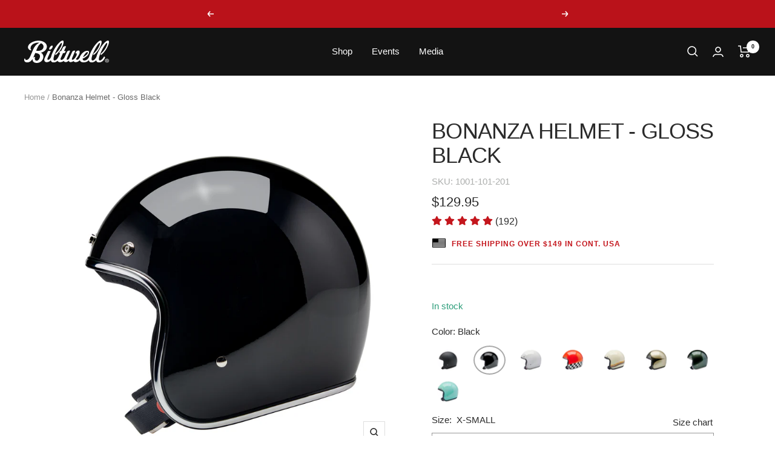

--- FILE ---
content_type: text/html; charset=utf-8
request_url: https://www.biltwellinc.com/products/bonanza-helmet-gloss-black
body_size: 100006
content:
<!doctype html><html class="no-js" lang="en" dir="ltr">
  <head>
    <meta charset="utf-8">
    <meta name="viewport" content="width=device-width, initial-scale=1.0, height=device-height, minimum-scale=1.0, maximum-scale=1.0">
    <meta name="theme-color" content="#131313">

    <title>Biltwell Bonanza Helmet DOT Approved - Gloss Black</title><meta name="description" content="This leaner, lighter and even more comfortable DOT-approved 3/4 lid boasts the same hand-painted finishes as our other lids on an even lower-profile molded ABS shell. The Bonanza&#39;s interior boasts a custom-shaped EPS..."><link rel="canonical" href="https://www.biltwellinc.com/products/bonanza-helmet-gloss-black"><link rel="shortcut icon" href="//www.biltwellinc.com/cdn/shop/files/BILTWELL-FAVICON_96x96.jpg?v=1686670302" type="image/png"><link rel="preconnect" href="https://cdn.shopify.com">
    <link rel="dns-prefetch" href="https://productreviews.shopifycdn.com">
    <link rel="dns-prefetch" href="https://www.google-analytics.com">
    <link rel="preconnect" href="https://fonts.googleapis.com">
    <link rel="preconnect" href="https://fonts.gstatic.com" crossorigin>
    <link href="https://fonts.googleapis.com/css2?family=Roboto:wght@300;400;500;700&display=swap" rel="preconnect">
    <link href="https://fonts.cdnfonts.com/css/helvetica-neue-55?styles=16022,15985,30131" rel="preconnect"><link rel="preload" as="style" href="//www.biltwellinc.com/cdn/shop/t/149/assets/theme.css?v=112521115754091808291765240000">
    <link rel="preload" as="style" href="//www.biltwellinc.com/cdn/shop/t/149/assets/global.min.css?v=140498111730698092581765240000">

    

    <link rel="preload" as="script" href="//www.biltwellinc.com/cdn/shop/t/149/assets/vendor.js?v=31715688253868339281765240000">
    <link rel="preload" as="script" href="//www.biltwellinc.com/cdn/shop/t/149/assets/theme.js?v=169141864295651877311765240000">

    
<link rel="preload" as="fetch" href="/products/bonanza-helmet-gloss-black.js" crossorigin><link rel="preload" as="script" href="//www.biltwellinc.com/cdn/shop/t/149/assets/flickity.js?v=176646718982628074891765240000"><meta property="og:type" content="product">
  <meta property="og:title" content="Bonanza Helmet - Gloss Black">
  <meta property="product:price:amount" content="129.95">
  <meta property="product:price:currency" content="USD"><meta property="og:image" content="http://www.biltwellinc.com/cdn/shop/files/1001-101-2XX_4b_0d2aeb70-8007-4ed2-9e0e-53dfa1f0cdae.jpg?v=1715729631">
  <meta property="og:image:secure_url" content="https://www.biltwellinc.com/cdn/shop/files/1001-101-2XX_4b_0d2aeb70-8007-4ed2-9e0e-53dfa1f0cdae.jpg?v=1715729631">
  <meta property="og:image:width" content="1250">
  <meta property="og:image:height" content="1250"><meta property="og:description" content="This leaner, lighter and even more comfortable DOT-approved 3/4 lid boasts the same hand-painted finishes as our other lids on an even lower-profile molded ABS shell. The Bonanza&#39;s interior boasts a custom-shaped EPS..."><meta property="og:url" content="https://www.biltwellinc.com/products/bonanza-helmet-gloss-black">
<meta property="og:site_name" content="Biltwell Inc."><meta name="twitter:card" content="summary"><meta name="twitter:title" content="Bonanza Helmet - Gloss Black">
  <meta name="twitter:description" content="
Some people prefer the winds of freedom to hit them squarely in the face. If that&#39;s your style, Bonanza&#39;s your helmet. US DOT-certified for safety. Lightweight and generously padded for comfort.
 "><meta name="twitter:image" content="https://www.biltwellinc.com/cdn/shop/files/1001-101-2XX_4b_0d2aeb70-8007-4ed2-9e0e-53dfa1f0cdae_1200x1200_crop_center.jpg?v=1715729631">
  <meta name="twitter:image:alt" content="">
    
  <script type="application/ld+json">
  {
    "@context": "https://schema.org",
    "@type": "Product",
    "productID": 1481460580394,
    "offers": [{
          "@type": "Offer",
          "name": "X-SMALL",
          "availability":"https://schema.org/InStock",
          "price": 129.95,
          "priceCurrency": "USD",
          "priceValidUntil": "2026-01-30","sku": "1001-101-201",
            "gtin12": "810084850121",
          "url": "/products/bonanza-helmet-gloss-black?variant=12961515864106"
        },
{
          "@type": "Offer",
          "name": "SMALL",
          "availability":"https://schema.org/InStock",
          "price": 129.95,
          "priceCurrency": "USD",
          "priceValidUntil": "2026-01-30","sku": "1001-101-202",
            "gtin12": "810084850121",
          "url": "/products/bonanza-helmet-gloss-black?variant=12961515896874"
        },
{
          "@type": "Offer",
          "name": "MEDIUM",
          "availability":"https://schema.org/InStock",
          "price": 129.95,
          "priceCurrency": "USD",
          "priceValidUntil": "2026-01-30","sku": "1001-101-203",
            "gtin12": "810084850121",
          "url": "/products/bonanza-helmet-gloss-black?variant=12961515929642"
        },
{
          "@type": "Offer",
          "name": "LARGE",
          "availability":"https://schema.org/InStock",
          "price": 129.95,
          "priceCurrency": "USD",
          "priceValidUntil": "2026-01-30","sku": "1001-101-204",
            "gtin12": "810084850121",
          "url": "/products/bonanza-helmet-gloss-black?variant=12961515962410"
        },
{
          "@type": "Offer",
          "name": "X-LARGE",
          "availability":"https://schema.org/InStock",
          "price": 129.95,
          "priceCurrency": "USD",
          "priceValidUntil": "2026-01-30","sku": "1001-101-205",
            "gtin12": "810084850121",
          "url": "/products/bonanza-helmet-gloss-black?variant=12961515995178"
        },
{
          "@type": "Offer",
          "name": "XX-LARGE",
          "availability":"https://schema.org/InStock",
          "price": 129.95,
          "priceCurrency": "USD",
          "priceValidUntil": "2026-01-30","sku": "1001-101-206",
            "gtin12": "810084850121",
          "url": "/products/bonanza-helmet-gloss-black?variant=12961516027946"
        }
],"aggregateRating": {
        "@type": "AggregateRating",
        "ratingValue": "5.0",
        "reviewCount": "23",
        "worstRating": "1.0",
        "bestRating": "5.0"
      },"brand": {
      "@type": "Brand",
      "name": "Biltwell Inc."
    },
    "name": "Bonanza Helmet - Gloss Black",
    "description": "\nSome people prefer the winds of freedom to hit them squarely in the face. If that's your style, Bonanza's your helmet. US DOT-certified for safety. Lightweight and generously padded for comfort.\n ",
    "category": "BONANZA",
    "url": "/products/bonanza-helmet-gloss-black",
    "sku": "1001-101-201",
    "image": {
      "@type": "ImageObject",
      "url": "https://www.biltwellinc.com/cdn/shop/files/1001-101-2XX_4b_0d2aeb70-8007-4ed2-9e0e-53dfa1f0cdae.jpg?v=1715729631&width=1024",
      "image": "https://www.biltwellinc.com/cdn/shop/files/1001-101-2XX_4b_0d2aeb70-8007-4ed2-9e0e-53dfa1f0cdae.jpg?v=1715729631&width=1024",
      "name": "",
      "width": "1024",
      "height": "1024"
    }
  }
  </script>



  <script type="application/ld+json">
  {
    "@context": "https://schema.org",
    "@type": "BreadcrumbList",
  "itemListElement": [{
      "@type": "ListItem",
      "position": 1,
      "name": "Home",
      "item": "https://www.biltwellinc.com"
    },{
          "@type": "ListItem",
          "position": 2,
          "name": "Bonanza Helmet - Gloss Black",
          "item": "https://www.biltwellinc.com/products/bonanza-helmet-gloss-black"
        }]
  }
  </script>


    <style>
  /* Typography (heading) */
  

/* Typography (body) */
  



:root {--heading-color: 43, 43, 43;
    --text-color: 43, 43, 43;
    --background: 255, 255, 255;
    --secondary-background: 245, 245, 245;
    --border-color: 223, 223, 223;
    --border-color-darker: 170, 170, 170;
    --success-color: 128, 128, 128;
    --success-background: 230, 230, 230;
    --error-color: 185, 19, 26;
    --error-background: 250, 238, 239;
    --primary-button-background: 186, 18, 26;
    --primary-button-text-color: 255, 255, 255;
    --secondary-button-background: 186, 18, 26;
    --secondary-button-text-color: 255, 255, 255;
    --product-star-rating: 246, 164, 41;
    --product-on-sale-accent: 186, 18, 26;
    --product-sold-out-accent: 111, 113, 155;
    --product-custom-label-background: 64, 93, 230;
    --product-custom-label-text-color: 255, 255, 255;
    --product-custom-label-2-background: 243, 255, 52;
    --product-custom-label-2-text-color: 0, 0, 0;
    --product-low-stock-text-color: 186, 18, 26;
    --product-in-stock-text-color: 46, 158, 123;
    --loading-bar-background: 43, 43, 43;

    /* We duplicate some "base" colors as root colors, which is useful to use on drawer elements or popover without. Those should not be overridden to avoid issues */
    --root-heading-color: 43, 43, 43;
    --root-text-color: 43, 43, 43;
    --root-background: 255, 255, 255;
    --root-border-color: 223, 223, 223;
    --root-primary-button-background: 186, 18, 26;
    --root-primary-button-text-color: 255, 255, 255;

    --base-font-size: 15px;
    --heading-font-family: 'Helvetica Neue', sans-serif;
    --heading-font-weight: 400;
    --heading-font-style: normal;
    --heading-text-transform: uppercase;
    --text-font-family: 'Helvetica Neue', sans-serif;
    --text-font-weight: 400;
    --text-font-style: normal;
    --text-font-bold-weight: 700;

    /* Typography (font size) */
    --heading-xxsmall-font-size: 11px;
    --heading-xsmall-font-size: 11px;
    --heading-small-font-size: 12px;
    --heading-large-font-size: 36px;
    --heading-h1-font-size: 36px;
    --heading-h2-font-size: 30px;
    --heading-h3-font-size: 26px;
    --heading-h4-font-size: 24px;
    --heading-h5-font-size: 20px;
    --heading-h6-font-size: 16px;

    /* Control the look and feel of the theme by changing radius of various elements */
    --button-border-radius: 0px;
    --block-border-radius: 0px;
    --block-border-radius-reduced: 0px;
    --color-swatch-border-radius: 0px;

    /* Button size */
    --button-height: 48px;
    --button-small-height: 40px;

    /* Form related */
    --form-input-field-height: 48px;
    --form-input-gap: 16px;
    --form-submit-margin: 24px;

    /* Product listing related variables */
    --product-list-block-spacing: 32px;

    /* Video related */
    --play-button-background: 255, 255, 255;
    --play-button-arrow: 43, 43, 43;

    /* RTL support */
    --transform-logical-flip: 1;
    --transform-origin-start: left;
    --transform-origin-end: right;

    /* Other */
    --zoom-cursor-svg-url: url(//www.biltwellinc.com/cdn/shop/t/149/assets/zoom-cursor.svg?v=15014975676285369391765240000);
    --arrow-right-svg-url: url(//www.biltwellinc.com/cdn/shop/t/149/assets/arrow-right.svg?v=120168528550610344481765240000);
    --arrow-left-svg-url: url(//www.biltwellinc.com/cdn/shop/t/149/assets/arrow-left.svg?v=30248592730867938741765240000);

    /* Some useful variables that we can reuse in our CSS. Some explanation are needed for some of them:
       - container-max-width-minus-gutters: represents the container max width without the edge gutters
       - container-outer-width: considering the screen width, represent all the space outside the container
       - container-outer-margin: same as container-outer-width but get set to 0 inside a container
       - container-inner-width: the effective space inside the container (minus gutters)
       - grid-column-width: represents the width of a single column of the grid
       - vertical-breather: this is a variable that defines the global "spacing" between sections, and inside the section
                            to create some "breath" and minimum spacing
     */
    --container-max-width: 1600px;
    --container-gutter: 24px;
    --container-max-width-minus-gutters: calc(var(--container-max-width) - (var(--container-gutter)) * 2);
    --container-outer-width: max(calc((100vw - var(--container-max-width-minus-gutters)) / 2), var(--container-gutter));
    --container-outer-margin: var(--container-outer-width);
    --container-inner-width: calc(100vw - var(--container-outer-width) * 2);

    --grid-column-count: 10;
    --grid-gap: 24px;
    --grid-column-width: calc((100vw - var(--container-outer-width) * 2 - var(--grid-gap) * (var(--grid-column-count) - 1)) / var(--grid-column-count));

    --vertical-breather: 48px;
    --vertical-breather-tight: 48px;

    /* Shopify related variables */
    --payment-terms-background-color: #ffffff;
  }

  @media screen and (min-width: 741px) {
    :root {
      --container-gutter: 40px;
      --grid-column-count: 20;
      --vertical-breather: 64px;
      --vertical-breather-tight: 64px;

      /* Typography (font size) */
      --heading-xsmall-font-size: 12px;
      --heading-small-font-size: 13px;
      --heading-large-font-size: 52px;
      --heading-h1-font-size: 48px;
      --heading-h2-font-size: 38px;
      --heading-h3-font-size: 32px;
      --heading-h4-font-size: 24px;
      --heading-h5-font-size: 20px;
      --heading-h6-font-size: 18px;

      /* Form related */
      --form-input-field-height: 52px;
      --form-submit-margin: 32px;

      /* Button size */
      --button-height: 52px;
      --button-small-height: 44px;
    }
  }

  @media screen and (min-width: 1200px) {
    :root {
      --vertical-breather: 80px;
      --vertical-breather-tight: 64px;
      --product-list-block-spacing: 48px;

      /* Typography */
      --heading-large-font-size: 64px;
      --heading-h1-font-size: 56px;
      --heading-h2-font-size: 48px;
      --heading-h3-font-size: 36px;
      --heading-h4-font-size: 30px;
      --heading-h5-font-size: 24px;
      --heading-h6-font-size: 18px;
    }
  }

  @media screen and (min-width: 1600px) {
    :root {
      --vertical-breather: 90px;
      --vertical-breather-tight: 64px;
    }
  }
</style>
    <script>
  // This allows to expose several variables to the global scope, to be used in scripts
  window.themeVariables = {
    settings: {
      direction: "ltr",
      pageType: "product",
      cartCount: 0,
      moneyFormat: "${{amount}}",
      moneyWithCurrencyFormat: "${{amount}} USD",
      showVendor: false,
      discountMode: "saving",
      currencyCodeEnabled: false,
      cartType: "drawer",
      cartCurrency: "USD",
      mobileZoomFactor: 2.5
    },

    routes: {
      host: "www.biltwellinc.com",
      rootUrl: "\/",
      rootUrlWithoutSlash: '',
      cartUrl: "\/cart",
      cartAddUrl: "\/cart\/add",
      cartChangeUrl: "\/cart\/change",
      searchUrl: "\/search",
      predictiveSearchUrl: "\/search\/suggest",
      productRecommendationsUrl: "\/recommendations\/products"
    },

    strings: {
      accessibilityDelete: "Delete",
      accessibilityClose: "Close",
      collectionSoldOut: "Sold out",
      collectionDiscount: "Save @savings@",
      productSalePrice: "Sale price",
      productRegularPrice: "Regular price",
      productFormUnavailable: "Unavailable",
      productFormSoldOut: "Sold out",
      productFormPreOrder: "Pre-order",
      productFormAddToCart: "Add to cart",
      searchNoResults: "No results could be found.",
      searchNewSearch: "New search",
      searchProducts: "Products",
      searchArticles: "Journal",
      searchPages: "Pages",
      searchCollections: "Collections",
      cartViewCart: "View cart",
      cartItemAdded: "Item added to your cart!",
      cartItemAddedShort: "Added to your cart!",
      cartAddOrderNote: "Add order note",
      cartEditOrderNote: "Edit order note",
      shippingEstimatorNoResults: "Sorry, we do not ship to your address.",
      shippingEstimatorOneResult: "There is one shipping rate for your address:",
      shippingEstimatorMultipleResults: "There are several shipping rates for your address:",
      shippingEstimatorError: "One or more error occurred while retrieving shipping rates:"
    },

    libs: {
      flickity: "\/\/www.biltwellinc.com\/cdn\/shop\/t\/149\/assets\/flickity.js?v=176646718982628074891765240000",
      photoswipe: "\/\/www.biltwellinc.com\/cdn\/shop\/t\/149\/assets\/photoswipe.js?v=132268647426145925301765240000",
      qrCode: "\/\/www.biltwellinc.com\/cdn\/shopifycloud\/storefront\/assets\/themes_support\/vendor\/qrcode-3f2b403b.js"
    },

    breakpoints: {
      phone: 'screen and (max-width: 740px)',
      tablet: 'screen and (min-width: 741px) and (max-width: 999px)',
      tabletAndUp: 'screen and (min-width: 741px)',
      pocket: 'screen and (max-width: 999px)',
      lap: 'screen and (min-width: 1000px) and (max-width: 1199px)',
      lapAndUp: 'screen and (min-width: 1000px)',
      desktop: 'screen and (min-width: 1200px)',
      wide: 'screen and (min-width: 1400px)'
    }
  };

  window.addEventListener('pageshow', async () => {
    const cartContent = await (await fetch(`${window.themeVariables.routes.cartUrl}.js`, {cache: 'reload'})).json();
    document.documentElement.dispatchEvent(new CustomEvent('cart:refresh', {detail: {cart: cartContent}}));
  });

  if ('noModule' in HTMLScriptElement.prototype) {
    // Old browsers (like IE) that does not support module will be considered as if not executing JS at all
    document.documentElement.className = document.documentElement.className.replace('no-js', 'js');

    requestAnimationFrame(() => {
      const viewportHeight = (window.visualViewport ? window.visualViewport.height : document.documentElement.clientHeight);
      document.documentElement.style.setProperty('--window-height',viewportHeight + 'px');
    });
  }// We save the product ID in local storage to be eventually used for recently viewed section
    try {
      const items = JSON.parse(localStorage.getItem('theme:recently-viewed-products') || '[]');

      // We check if the current product already exists, and if it does not, we add it at the start
      if (!items.includes(1481460580394)) {
        items.unshift(1481460580394);
      }

      localStorage.setItem('theme:recently-viewed-products', JSON.stringify(items.slice(0, 20)));
    } catch (e) {
      // Safari in private mode does not allow setting item, we silently fail
    }</script>

    <link rel="stylesheet" href="//www.biltwellinc.com/cdn/shop/t/149/assets/theme.css?v=112521115754091808291765240000">

    <script src="//www.biltwellinc.com/cdn/shop/t/149/assets/vendor.js?v=31715688253868339281765240000" defer></script>
    <script src="//www.biltwellinc.com/cdn/shop/t/149/assets/theme.js?v=169141864295651877311765240000" defer></script>
    <script src="//www.biltwellinc.com/cdn/shop/t/149/assets/custom.js?v=73995093766274231671765240000" defer></script>
    
      <script src="//www.biltwellinc.com/cdn/shop/t/149/assets/product.min.js?v=22127544370516279381765240000" defer></script>
    

    

    


    <!-- Hotjar Tracking Code for www.biltwellinc.com -->
    <script defer="defer">
      (function(h,o,t,j,a,r){
          h.hj=h.hj||function(){(h.hj.q=h.hj.q||[]).push(arguments)};
          h._hjSettings={hjid:1400692,hjsv:6};
          a=o.getElementsByTagName('head')[0];
          r=o.createElement('script');r.async=1;
          r.src=t+h._hjSettings.hjid+j+h._hjSettings.hjsv;
          a.appendChild(r);
      })(window,document,'https://static.hotjar.com/c/hotjar-','.js?sv=');
    </script>

    <!-- Clarity tracking script -->
    <script type="text/javascript">
      (function(c,l,a,r,i,t,y){
          c[a]=c[a]||function(){(c[a].q=c[a].q||[]).push(arguments)};
          t=l.createElement(r);t.async=1;t.src="https://www.clarity.ms/tag/"+i;
          y=l.getElementsByTagName(r)[0];y.parentNode.insertBefore(t,y);
      })(window, document, "clarity", "script", "kivinbcua2");
    </script>

    <script>window.performance && window.performance.mark && window.performance.mark('shopify.content_for_header.start');</script><meta name="google-site-verification" content="SsCdTLc8vY9nGYU1XZJOzd5sItqK0U7KtE7LZKKZIhM">
<meta name="google-site-verification" content="SsCdTLc8vY9nGYU1XZJOzd5sItqK0U7KtE7LZKKZIhM">
<meta id="shopify-digital-wallet" name="shopify-digital-wallet" content="/25936580/digital_wallets/dialog">
<meta name="shopify-checkout-api-token" content="6a61b816475da98516e896882c3a789f">
<meta id="in-context-paypal-metadata" data-shop-id="25936580" data-venmo-supported="false" data-environment="production" data-locale="en_US" data-paypal-v4="true" data-currency="USD">
<link rel="alternate" hreflang="x-default" href="https://www.biltwellinc.com/products/bonanza-helmet-gloss-black">
<link rel="alternate" hreflang="en-CA" href="https://www.biltwellinc.com/en-ca/products/bonanza-helmet-gloss-black">
<link rel="alternate" hreflang="en-AU" href="https://www.biltwellinc.com/en-au/products/bonanza-helmet-gloss-black">
<link rel="alternate" hreflang="en-GB" href="https://www.biltwellinc.com/en-gb/products/bonanza-helmet-gloss-black">
<link rel="alternate" hreflang="en-DE" href="https://www.biltwellinc.com/en-de/products/bonanza-helmet-gloss-black">
<link rel="alternate" hreflang="en-MX" href="https://www.biltwellinc.com/en-mx/products/bonanza-helmet-gloss-black">
<link rel="alternate" hreflang="en-CH" href="https://www.biltwellinc.com/en-ch/products/bonanza-helmet-gloss-black">
<link rel="alternate" hreflang="en-IT" href="https://www.biltwellinc.com/en-it/products/bonanza-helmet-gloss-black">
<link rel="alternate" hreflang="en-NZ" href="https://www.biltwellinc.com/en-nz/products/bonanza-helmet-gloss-black">
<link rel="alternate" hreflang="en-JP" href="https://www.biltwellinc.com/en-jp/products/bonanza-helmet-gloss-black">
<link rel="alternate" hreflang="en-PH" href="https://www.biltwellinc.com/en-ph/products/bonanza-helmet-gloss-black">
<link rel="alternate" hreflang="en-US" href="https://www.biltwellinc.com/products/bonanza-helmet-gloss-black">
<link rel="alternate" type="application/json+oembed" href="https://www.biltwellinc.com/products/bonanza-helmet-gloss-black.oembed">
<script async="async" src="/checkouts/internal/preloads.js?locale=en-US"></script>
<link rel="preconnect" href="https://shop.app" crossorigin="anonymous">
<script async="async" src="https://shop.app/checkouts/internal/preloads.js?locale=en-US&shop_id=25936580" crossorigin="anonymous"></script>
<script id="apple-pay-shop-capabilities" type="application/json">{"shopId":25936580,"countryCode":"US","currencyCode":"USD","merchantCapabilities":["supports3DS"],"merchantId":"gid:\/\/shopify\/Shop\/25936580","merchantName":"Biltwell Inc.","requiredBillingContactFields":["postalAddress","email","phone"],"requiredShippingContactFields":["postalAddress","email","phone"],"shippingType":"shipping","supportedNetworks":["visa","masterCard","amex","discover","elo","jcb"],"total":{"type":"pending","label":"Biltwell Inc.","amount":"1.00"},"shopifyPaymentsEnabled":true,"supportsSubscriptions":true}</script>
<script id="shopify-features" type="application/json">{"accessToken":"6a61b816475da98516e896882c3a789f","betas":["rich-media-storefront-analytics"],"domain":"www.biltwellinc.com","predictiveSearch":true,"shopId":25936580,"locale":"en"}</script>
<script>var Shopify = Shopify || {};
Shopify.shop = "biltwellstore.myshopify.com";
Shopify.locale = "en";
Shopify.currency = {"active":"USD","rate":"1.0"};
Shopify.country = "US";
Shopify.theme = {"name":"biltwell-2.0.2 - homepage slider rebuild v2","id":143437365290,"schema_name":"Focal","schema_version":"10.1.0","theme_store_id":null,"role":"main"};
Shopify.theme.handle = "null";
Shopify.theme.style = {"id":null,"handle":null};
Shopify.cdnHost = "www.biltwellinc.com/cdn";
Shopify.routes = Shopify.routes || {};
Shopify.routes.root = "/";</script>
<script type="module">!function(o){(o.Shopify=o.Shopify||{}).modules=!0}(window);</script>
<script>!function(o){function n(){var o=[];function n(){o.push(Array.prototype.slice.apply(arguments))}return n.q=o,n}var t=o.Shopify=o.Shopify||{};t.loadFeatures=n(),t.autoloadFeatures=n()}(window);</script>
<script>
  window.ShopifyPay = window.ShopifyPay || {};
  window.ShopifyPay.apiHost = "shop.app\/pay";
  window.ShopifyPay.redirectState = null;
</script>
<script id="shop-js-analytics" type="application/json">{"pageType":"product"}</script>
<script defer="defer" async type="module" src="//www.biltwellinc.com/cdn/shopifycloud/shop-js/modules/v2/client.init-shop-cart-sync_BdyHc3Nr.en.esm.js"></script>
<script defer="defer" async type="module" src="//www.biltwellinc.com/cdn/shopifycloud/shop-js/modules/v2/chunk.common_Daul8nwZ.esm.js"></script>
<script type="module">
  await import("//www.biltwellinc.com/cdn/shopifycloud/shop-js/modules/v2/client.init-shop-cart-sync_BdyHc3Nr.en.esm.js");
await import("//www.biltwellinc.com/cdn/shopifycloud/shop-js/modules/v2/chunk.common_Daul8nwZ.esm.js");

  window.Shopify.SignInWithShop?.initShopCartSync?.({"fedCMEnabled":true,"windoidEnabled":true});

</script>
<script defer="defer" async type="module" src="//www.biltwellinc.com/cdn/shopifycloud/shop-js/modules/v2/client.payment-terms_MV4M3zvL.en.esm.js"></script>
<script defer="defer" async type="module" src="//www.biltwellinc.com/cdn/shopifycloud/shop-js/modules/v2/chunk.common_Daul8nwZ.esm.js"></script>
<script defer="defer" async type="module" src="//www.biltwellinc.com/cdn/shopifycloud/shop-js/modules/v2/chunk.modal_CQq8HTM6.esm.js"></script>
<script type="module">
  await import("//www.biltwellinc.com/cdn/shopifycloud/shop-js/modules/v2/client.payment-terms_MV4M3zvL.en.esm.js");
await import("//www.biltwellinc.com/cdn/shopifycloud/shop-js/modules/v2/chunk.common_Daul8nwZ.esm.js");
await import("//www.biltwellinc.com/cdn/shopifycloud/shop-js/modules/v2/chunk.modal_CQq8HTM6.esm.js");

  
</script>
<script>
  window.Shopify = window.Shopify || {};
  if (!window.Shopify.featureAssets) window.Shopify.featureAssets = {};
  window.Shopify.featureAssets['shop-js'] = {"shop-cart-sync":["modules/v2/client.shop-cart-sync_QYOiDySF.en.esm.js","modules/v2/chunk.common_Daul8nwZ.esm.js"],"init-fed-cm":["modules/v2/client.init-fed-cm_DchLp9rc.en.esm.js","modules/v2/chunk.common_Daul8nwZ.esm.js"],"shop-button":["modules/v2/client.shop-button_OV7bAJc5.en.esm.js","modules/v2/chunk.common_Daul8nwZ.esm.js"],"init-windoid":["modules/v2/client.init-windoid_DwxFKQ8e.en.esm.js","modules/v2/chunk.common_Daul8nwZ.esm.js"],"shop-cash-offers":["modules/v2/client.shop-cash-offers_DWtL6Bq3.en.esm.js","modules/v2/chunk.common_Daul8nwZ.esm.js","modules/v2/chunk.modal_CQq8HTM6.esm.js"],"shop-toast-manager":["modules/v2/client.shop-toast-manager_CX9r1SjA.en.esm.js","modules/v2/chunk.common_Daul8nwZ.esm.js"],"init-shop-email-lookup-coordinator":["modules/v2/client.init-shop-email-lookup-coordinator_UhKnw74l.en.esm.js","modules/v2/chunk.common_Daul8nwZ.esm.js"],"pay-button":["modules/v2/client.pay-button_DzxNnLDY.en.esm.js","modules/v2/chunk.common_Daul8nwZ.esm.js"],"avatar":["modules/v2/client.avatar_BTnouDA3.en.esm.js"],"init-shop-cart-sync":["modules/v2/client.init-shop-cart-sync_BdyHc3Nr.en.esm.js","modules/v2/chunk.common_Daul8nwZ.esm.js"],"shop-login-button":["modules/v2/client.shop-login-button_D8B466_1.en.esm.js","modules/v2/chunk.common_Daul8nwZ.esm.js","modules/v2/chunk.modal_CQq8HTM6.esm.js"],"init-customer-accounts-sign-up":["modules/v2/client.init-customer-accounts-sign-up_C8fpPm4i.en.esm.js","modules/v2/client.shop-login-button_D8B466_1.en.esm.js","modules/v2/chunk.common_Daul8nwZ.esm.js","modules/v2/chunk.modal_CQq8HTM6.esm.js"],"init-shop-for-new-customer-accounts":["modules/v2/client.init-shop-for-new-customer-accounts_CVTO0Ztu.en.esm.js","modules/v2/client.shop-login-button_D8B466_1.en.esm.js","modules/v2/chunk.common_Daul8nwZ.esm.js","modules/v2/chunk.modal_CQq8HTM6.esm.js"],"init-customer-accounts":["modules/v2/client.init-customer-accounts_dRgKMfrE.en.esm.js","modules/v2/client.shop-login-button_D8B466_1.en.esm.js","modules/v2/chunk.common_Daul8nwZ.esm.js","modules/v2/chunk.modal_CQq8HTM6.esm.js"],"shop-follow-button":["modules/v2/client.shop-follow-button_CkZpjEct.en.esm.js","modules/v2/chunk.common_Daul8nwZ.esm.js","modules/v2/chunk.modal_CQq8HTM6.esm.js"],"lead-capture":["modules/v2/client.lead-capture_BntHBhfp.en.esm.js","modules/v2/chunk.common_Daul8nwZ.esm.js","modules/v2/chunk.modal_CQq8HTM6.esm.js"],"checkout-modal":["modules/v2/client.checkout-modal_CfxcYbTm.en.esm.js","modules/v2/chunk.common_Daul8nwZ.esm.js","modules/v2/chunk.modal_CQq8HTM6.esm.js"],"shop-login":["modules/v2/client.shop-login_Da4GZ2H6.en.esm.js","modules/v2/chunk.common_Daul8nwZ.esm.js","modules/v2/chunk.modal_CQq8HTM6.esm.js"],"payment-terms":["modules/v2/client.payment-terms_MV4M3zvL.en.esm.js","modules/v2/chunk.common_Daul8nwZ.esm.js","modules/v2/chunk.modal_CQq8HTM6.esm.js"]};
</script>
<script>(function() {
  var isLoaded = false;
  function asyncLoad() {
    if (isLoaded) return;
    isLoaded = true;
    var urls = ["\/\/www.powr.io\/powr.js?powr-token=biltwellstore.myshopify.com\u0026external-type=shopify\u0026shop=biltwellstore.myshopify.com","https:\/\/d23dclunsivw3h.cloudfront.net\/redirect-app.js?shop=biltwellstore.myshopify.com","https:\/\/cdn.opinew.com\/js\/opinew-active.js?shop=biltwellstore.myshopify.com","https:\/\/static.klaviyo.com\/onsite\/js\/KexGMp\/klaviyo.js?company_id=KexGMp\u0026shop=biltwellstore.myshopify.com","https:\/\/cdn.attn.tv\/biltwell\/dtag.js?shop=biltwellstore.myshopify.com","https:\/\/evey-files.s3.amazonaws.com\/js\/online_store.js?shop=biltwellstore.myshopify.com","\/\/backinstock.useamp.com\/widget\/15131_1767154221.js?category=bis\u0026v=6\u0026shop=biltwellstore.myshopify.com"];
    for (var i = 0; i < urls.length; i++) {
      var s = document.createElement('script');
      s.type = 'text/javascript';
      s.async = true;
      s.src = urls[i];
      var x = document.getElementsByTagName('script')[0];
      x.parentNode.insertBefore(s, x);
    }
  };
  if(window.attachEvent) {
    window.attachEvent('onload', asyncLoad);
  } else {
    window.addEventListener('load', asyncLoad, false);
  }
})();</script>
<script id="__st">var __st={"a":25936580,"offset":-28800,"reqid":"68a8d475-1d4f-4113-bbfc-76edff8635c3-1768939124","pageurl":"www.biltwellinc.com\/products\/bonanza-helmet-gloss-black?srsltid=AfmBOoq14LCLq6rwbBWD6VApSet6Esij7eb3HDRqPLiQfl6IJEEPdskU","u":"56a03854ec1c","p":"product","rtyp":"product","rid":1481460580394};</script>
<script>window.ShopifyPaypalV4VisibilityTracking = true;</script>
<script id="captcha-bootstrap">!function(){'use strict';const t='contact',e='account',n='new_comment',o=[[t,t],['blogs',n],['comments',n],[t,'customer']],c=[[e,'customer_login'],[e,'guest_login'],[e,'recover_customer_password'],[e,'create_customer']],r=t=>t.map((([t,e])=>`form[action*='/${t}']:not([data-nocaptcha='true']) input[name='form_type'][value='${e}']`)).join(','),a=t=>()=>t?[...document.querySelectorAll(t)].map((t=>t.form)):[];function s(){const t=[...o],e=r(t);return a(e)}const i='password',u='form_key',d=['recaptcha-v3-token','g-recaptcha-response','h-captcha-response',i],f=()=>{try{return window.sessionStorage}catch{return}},m='__shopify_v',_=t=>t.elements[u];function p(t,e,n=!1){try{const o=window.sessionStorage,c=JSON.parse(o.getItem(e)),{data:r}=function(t){const{data:e,action:n}=t;return t[m]||n?{data:e,action:n}:{data:t,action:n}}(c);for(const[e,n]of Object.entries(r))t.elements[e]&&(t.elements[e].value=n);n&&o.removeItem(e)}catch(o){console.error('form repopulation failed',{error:o})}}const l='form_type',E='cptcha';function T(t){t.dataset[E]=!0}const w=window,h=w.document,L='Shopify',v='ce_forms',y='captcha';let A=!1;((t,e)=>{const n=(g='f06e6c50-85a8-45c8-87d0-21a2b65856fe',I='https://cdn.shopify.com/shopifycloud/storefront-forms-hcaptcha/ce_storefront_forms_captcha_hcaptcha.v1.5.2.iife.js',D={infoText:'Protected by hCaptcha',privacyText:'Privacy',termsText:'Terms'},(t,e,n)=>{const o=w[L][v],c=o.bindForm;if(c)return c(t,g,e,D).then(n);var r;o.q.push([[t,g,e,D],n]),r=I,A||(h.body.append(Object.assign(h.createElement('script'),{id:'captcha-provider',async:!0,src:r})),A=!0)});var g,I,D;w[L]=w[L]||{},w[L][v]=w[L][v]||{},w[L][v].q=[],w[L][y]=w[L][y]||{},w[L][y].protect=function(t,e){n(t,void 0,e),T(t)},Object.freeze(w[L][y]),function(t,e,n,w,h,L){const[v,y,A,g]=function(t,e,n){const i=e?o:[],u=t?c:[],d=[...i,...u],f=r(d),m=r(i),_=r(d.filter((([t,e])=>n.includes(e))));return[a(f),a(m),a(_),s()]}(w,h,L),I=t=>{const e=t.target;return e instanceof HTMLFormElement?e:e&&e.form},D=t=>v().includes(t);t.addEventListener('submit',(t=>{const e=I(t);if(!e)return;const n=D(e)&&!e.dataset.hcaptchaBound&&!e.dataset.recaptchaBound,o=_(e),c=g().includes(e)&&(!o||!o.value);(n||c)&&t.preventDefault(),c&&!n&&(function(t){try{if(!f())return;!function(t){const e=f();if(!e)return;const n=_(t);if(!n)return;const o=n.value;o&&e.removeItem(o)}(t);const e=Array.from(Array(32),(()=>Math.random().toString(36)[2])).join('');!function(t,e){_(t)||t.append(Object.assign(document.createElement('input'),{type:'hidden',name:u})),t.elements[u].value=e}(t,e),function(t,e){const n=f();if(!n)return;const o=[...t.querySelectorAll(`input[type='${i}']`)].map((({name:t})=>t)),c=[...d,...o],r={};for(const[a,s]of new FormData(t).entries())c.includes(a)||(r[a]=s);n.setItem(e,JSON.stringify({[m]:1,action:t.action,data:r}))}(t,e)}catch(e){console.error('failed to persist form',e)}}(e),e.submit())}));const S=(t,e)=>{t&&!t.dataset[E]&&(n(t,e.some((e=>e===t))),T(t))};for(const o of['focusin','change'])t.addEventListener(o,(t=>{const e=I(t);D(e)&&S(e,y())}));const B=e.get('form_key'),M=e.get(l),P=B&&M;t.addEventListener('DOMContentLoaded',(()=>{const t=y();if(P)for(const e of t)e.elements[l].value===M&&p(e,B);[...new Set([...A(),...v().filter((t=>'true'===t.dataset.shopifyCaptcha))])].forEach((e=>S(e,t)))}))}(h,new URLSearchParams(w.location.search),n,t,e,['guest_login'])})(!0,!0)}();</script>
<script integrity="sha256-4kQ18oKyAcykRKYeNunJcIwy7WH5gtpwJnB7kiuLZ1E=" data-source-attribution="shopify.loadfeatures" defer="defer" src="//www.biltwellinc.com/cdn/shopifycloud/storefront/assets/storefront/load_feature-a0a9edcb.js" crossorigin="anonymous"></script>
<script crossorigin="anonymous" defer="defer" src="//www.biltwellinc.com/cdn/shopifycloud/storefront/assets/shopify_pay/storefront-65b4c6d7.js?v=20250812"></script>
<script data-source-attribution="shopify.dynamic_checkout.dynamic.init">var Shopify=Shopify||{};Shopify.PaymentButton=Shopify.PaymentButton||{isStorefrontPortableWallets:!0,init:function(){window.Shopify.PaymentButton.init=function(){};var t=document.createElement("script");t.src="https://www.biltwellinc.com/cdn/shopifycloud/portable-wallets/latest/portable-wallets.en.js",t.type="module",document.head.appendChild(t)}};
</script>
<script data-source-attribution="shopify.dynamic_checkout.buyer_consent">
  function portableWalletsHideBuyerConsent(e){var t=document.getElementById("shopify-buyer-consent"),n=document.getElementById("shopify-subscription-policy-button");t&&n&&(t.classList.add("hidden"),t.setAttribute("aria-hidden","true"),n.removeEventListener("click",e))}function portableWalletsShowBuyerConsent(e){var t=document.getElementById("shopify-buyer-consent"),n=document.getElementById("shopify-subscription-policy-button");t&&n&&(t.classList.remove("hidden"),t.removeAttribute("aria-hidden"),n.addEventListener("click",e))}window.Shopify?.PaymentButton&&(window.Shopify.PaymentButton.hideBuyerConsent=portableWalletsHideBuyerConsent,window.Shopify.PaymentButton.showBuyerConsent=portableWalletsShowBuyerConsent);
</script>
<script data-source-attribution="shopify.dynamic_checkout.cart.bootstrap">document.addEventListener("DOMContentLoaded",(function(){function t(){return document.querySelector("shopify-accelerated-checkout-cart, shopify-accelerated-checkout")}if(t())Shopify.PaymentButton.init();else{new MutationObserver((function(e,n){t()&&(Shopify.PaymentButton.init(),n.disconnect())})).observe(document.body,{childList:!0,subtree:!0})}}));
</script>
<link id="shopify-accelerated-checkout-styles" rel="stylesheet" media="screen" href="https://www.biltwellinc.com/cdn/shopifycloud/portable-wallets/latest/accelerated-checkout-backwards-compat.css" crossorigin="anonymous">
<style id="shopify-accelerated-checkout-cart">
        #shopify-buyer-consent {
  margin-top: 1em;
  display: inline-block;
  width: 100%;
}

#shopify-buyer-consent.hidden {
  display: none;
}

#shopify-subscription-policy-button {
  background: none;
  border: none;
  padding: 0;
  text-decoration: underline;
  font-size: inherit;
  cursor: pointer;
}

#shopify-subscription-policy-button::before {
  box-shadow: none;
}

      </style>

<script>window.performance && window.performance.mark && window.performance.mark('shopify.content_for_header.end');</script>
  <link rel="preload" href="https://cdn.opinew.com/styles/opw-icons/style.css" as="style" onload="this.onload=null;this.rel='stylesheet'">
    <noscript><link rel="stylesheet" href="https://cdn.opinew.com/styles/opw-icons/style.css"></noscript>
<style id='opinew_product_plugin_css'>
    .opinew-stars-plugin-product .opinew-star-plugin-inside .stars-color, 
    .opinew-stars-plugin-product .stars-color, 
    .stars-color {
        color:#C4161DFF !important;
    }
    .opinew-stars-plugin-link {
        cursor: pointer;
    }
    .opinew-no-reviews-stars-plugin:hover {
        color: #C45500;
    }
    
    .opw-widget-wrapper-default {
        max-width: 1200px;
        margin: 0 auto;
    }
    
            #opinew-stars-plugin-product {
                text-align:left;
            }
            
            .opinew-stars-plugin-product-list {
                text-align:center;
            }
            
        .opinew-list-stars-disable {
            display:none;
        }
        .opinew-product-page-stars-disable {
            display:none;
        }
        
            .no-reviews-hide-widget{
                display: none;
               } .opinew-star-plugin-inside i.opw-noci:empty{display:inherit!important}#opinew_all_reviews_plugin_app:empty,#opinew_badge_plugin_app:empty,#opinew_carousel_plugin_app:empty,#opinew_product_floating_widget:empty,#opinew_product_plugin_app:empty,#opinew_review_request_app:empty,.opinew-all-reviews-plugin-dynamic:empty,.opinew-badge-plugin-dynamic:empty,.opinew-carousel-plugin-dynamic:empty,.opinew-product-plugin-dynamic:empty,.opinew-review-request-dynamic:empty,.opw-dynamic-stars-collection:empty,.opw-dynamic-stars:empty{display:block!important} #shopify-section-1547576497326 > section > div > div > div > div > div > div > ul > li:nth-child(n) > a > div > div > span.opinew-no-reviews-stars-plugin > b {
color: #979797!important;
} </style>
<meta id='opinew_config_container'  data-opwconfig='{&quot;server_url&quot;: &quot;https://api.opinew.com&quot;, &quot;shop&quot;: {&quot;id&quot;: 154870, &quot;name&quot;: &quot;Biltwell Inc.&quot;, &quot;public_api_key&quot;: &quot;ZLN1OWYMGF5P5UZZMUVA&quot;, &quot;logo_url&quot;: null}, &quot;permissions&quot;: {&quot;no_branding&quot;: true, &quot;up_to3_photos&quot;: false, &quot;up_to5_photos&quot;: true, &quot;q_and_a&quot;: true, &quot;video_reviews&quot;: false, &quot;optimised_images&quot;: true, &quot;link_shops_single&quot;: false, &quot;link_shops_double&quot;: false, &quot;link_shops_unlimited&quot;: false, &quot;bazaarvoice_integration&quot;: false}, &quot;review_publishing&quot;: &quot;email&quot;, &quot;badge_shop_reviews_link&quot;: &quot;https://api.opinew.com/shop-reviews/154870&quot;, &quot;stars_color_product_and_collections&quot;: &quot;#C4161DFF&quot;, &quot;theme_transparent_color&quot;: &quot;initial&quot;, &quot;navbar_color&quot;: &quot;#000000&quot;, &quot;questions_and_answers_active&quot;: false, &quot;number_reviews_per_page&quot;: 8, &quot;show_customer_images_section&quot;: true, &quot;display_stars_if_no_reviews&quot;: false, &quot;stars_alignment_product_page&quot;: &quot;left&quot;, &quot;stars_alignment_product_page_mobile&quot;: &quot;center&quot;, &quot;stars_alignment_collections&quot;: &quot;center&quot;, &quot;stars_alignment_collections_mobile&quot;: &quot;center&quot;, &quot;badge_stars_color&quot;: &quot;#ffc617&quot;, &quot;badge_border_color&quot;: &quot;#dae1e7&quot;, &quot;badge_background_color&quot;: &quot;#ffffff&quot;, &quot;badge_text_color&quot;: &quot;#3C3C3C&quot;, &quot;badge_secondary_text_color&quot;: &quot;#606f7b&quot;, &quot;carousel_theme_style&quot;: &quot;card&quot;, &quot;carousel_stars_color&quot;: &quot;#FFC617&quot;, &quot;carousel_border_color&quot;: &quot;#c5c5c5&quot;, &quot;carousel_background_color&quot;: &quot;#ffffff00&quot;, &quot;carousel_controls_color&quot;: &quot;#5a5a5a&quot;, &quot;carousel_verified_badge_color&quot;: &quot;#38c172&quot;, &quot;carousel_text_color&quot;: &quot;#3d4852&quot;, &quot;carousel_secondary_text_color&quot;: &quot;#606f7b&quot;, &quot;carousel_product_name_color&quot;: &quot;#3d4852&quot;, &quot;carousel_widget_show_dates&quot;: true, &quot;carousel_border_active&quot;: false, &quot;carousel_auto_scroll&quot;: false, &quot;carousel_show_product_name&quot;: false, &quot;carousel_featured_reviews&quot;: [], &quot;display_widget_if_no_reviews&quot;: false, &quot;show_country_and_foreign_reviews&quot;: false, &quot;show_full_customer_names&quot;: false, &quot;custom_header_url&quot;: null, &quot;custom_card_url&quot;: null, &quot;custom_gallery_url&quot;: null, &quot;default_sorting&quot;: &quot;recent&quot;, &quot;enable_widget_review_search&quot;: true, &quot;center_stars_mobile&quot;: false, &quot;center_stars_mobile_breakpoint&quot;: &quot;1000px&quot;, &quot;ab_test_active&quot;: false, &quot;request_form_stars_color&quot;: &quot;#C4161D&quot;, &quot;request_form_image_url&quot;: &quot;https://opinew.imgix.net/https%3A%2F%2Fcdn.opinew.com%2Femail-template-images%2F154870%2FEO75UGKQBT.png?fit=max&amp;h=450&amp;orient=0&amp;s=ceaf58f25e526cfd7d7cfd4c4f5b64ac&quot;, &quot;request_form_custom_css&quot;: null, &quot;request_form_show_ratings&quot;: null, &quot;request_form_display_shop_logo&quot;: null, &quot;request_form_display_product_image&quot;: null, &quot;request_form_progress_type&quot;: null, &quot;request_form_btn_color&quot;: &quot;#2f70ee&quot;, &quot;request_form_progress_bar_color&quot;: &quot;#2f70ee&quot;, &quot;request_form_background_color&quot;: &quot;#DCEBFC&quot;, &quot;request_form_card_background&quot;: &quot;#FFFFFF&quot;, &quot;can_display_photos&quot;: true, &quot;background_color&quot;: &quot;#F3F3F3&quot;, &quot;buttons_color&quot;: &quot;#ffc617&quot;, &quot;display_floating_widget&quot;: false, &quot;display_review_source&quot;: false, &quot;floating_widget_button_background_color&quot;: &quot;#000000&quot;, &quot;floating_widget_button_text_color&quot;: &quot;#ffffff&quot;, &quot;floating_widget_button_position&quot;: &quot;left&quot;, &quot;navbar_text_color&quot;: &quot;#232323&quot;, &quot;number_review_columns&quot;: 1, &quot;pagination_color&quot;: &quot;#AEAEAE&quot;, &quot;preferred_date_format&quot;: &quot;MM/dd/yyyy&quot;, &quot;preferred_language&quot;: &quot;en&quot;, &quot;review_image_max_height&quot;: &quot;450px&quot;, &quot;reviews_card_border_active&quot;: true, &quot;reviews_card_border_color&quot;: &quot;#76757524&quot;, &quot;secondary_text_color&quot;: &quot;#232323&quot;, &quot;show_large_review_image&quot;: false, &quot;show_review_images&quot;: true, &quot;show_star_bars&quot;: true, &quot;star_bars_width&quot;: &quot;300px&quot;, &quot;star_bars_width_auto&quot;: true, &quot;stars_color&quot;: &quot;#C4161DFF&quot;, &quot;text_color&quot;: &quot;#232323&quot;, &quot;verified_badge_color&quot;: &quot;#AEAEAEFF&quot;, &quot;widget_show_dates&quot;: true, &quot;widget_theme_style&quot;: &quot;card&quot;, &quot;widget_top_section_style&quot;: &quot;modern&quot;, &quot;new_widget_version&quot;: true, &quot;shop_widgets_updated&quot;: true, &quot;display_verified_badge&quot;: true, &quot;filter_sort_by_button_color&quot;: &quot;#232323&quot;, &quot;pagination_arrows_button_color&quot;: &quot;#C4161DFF&quot;, &quot;review_card_border_radius&quot;: &quot;6px&quot;, &quot;review_source_label_color&quot;: &quot;#AEAEAE&quot;, &quot;reviews_number_color&quot;: &quot;#000000&quot;, &quot;search_icon_color&quot;: &quot;#232323&quot;, &quot;search_placeholder_color&quot;: &quot;#000000&quot;, &quot;write_review_button_color&quot;: &quot;#C4161DFF&quot;, &quot;write_review_button_text_color&quot;: &quot;#ffffff&quot;, &quot;fonts&quot;: {&quot;reviews_card_main_font_size&quot;: &quot;1rem&quot;, &quot;reviews_card_secondary_font_size&quot;: &quot;1rem&quot;, &quot;form_headings_font_size&quot;: &quot;0.875rem&quot;, &quot;form_input_font_size&quot;: &quot;1.125rem&quot;, &quot;paginator_font_size&quot;: &quot;1.125rem&quot;, &quot;badge_average_score&quot;: &quot;2rem&quot;, &quot;badge_primary&quot;: &quot;1.25rem&quot;, &quot;badge_secondary&quot;: &quot;1rem&quot;, &quot;carousel_primary&quot;: &quot;1rem&quot;, &quot;carousel_secondary&quot;: &quot;1rem&quot;, &quot;star_summary_overall_score_font_size&quot;: &quot;2.25rem&quot;, &quot;star_summary_progress_bars_font_size&quot;: &quot;1.125rem&quot;, &quot;filters_font_size&quot;: &quot;1rem&quot;, &quot;form_post_font_size&quot;: &quot;2.25rem&quot;, &quot;navbar_buttons_font_size&quot;: &quot;1.125rem&quot;, &quot;navbar_reviews_title_font_size&quot;: &quot;1rem&quot;, &quot;qna_title_font_size&quot;: &quot;1.5rem&quot;, &quot;star_summary_reviewsnum_font_size&quot;: &quot;1.5rem&quot;}, &quot;special_pagination&quot;: false, &quot;hide_review_count_widget&quot;: false}' >
<script> 
  var OPW_PUBLIC_KEY = "ZLN1OWYMGF5P5UZZMUVA";
  var OPW_API_ENDPOINT = "https://api.opinew.com";
  var OPW_CHECKER_ENDPOINT = "https://shop-status.opinew.cloud";
  var OPW_BACKEND_VERSION = "25.45.1-0-g3d3d9adcb";
</script>
<script src="https://cdn.opinew.com/shop-widgets/static/js/index.b6701cfe.js" defer></script>


  
<!-- BEGIN app block: shopify://apps/consentmo-gdpr/blocks/gdpr_cookie_consent/4fbe573f-a377-4fea-9801-3ee0858cae41 -->


<!-- END app block --><!-- BEGIN app block: shopify://apps/nitro-lookbook/blocks/app-embed/cc1f7d0a-9bac-40f1-a181-859d84a3417f -->
    <meta id="nt-link-script" content="https://cdn.shopify.com/extensions/01999f52-fd64-71ef-a586-c29353fe7621/lookbook-57/assets/lookbook.js">
    <meta id="nt-link-masonry" content="https://cdn.shopify.com/extensions/01999f52-fd64-71ef-a586-c29353fe7621/lookbook-57/assets/nt-masonry.js">
    <meta id="nt-link-splide-js" content="https://cdn.shopify.com/extensions/01999f52-fd64-71ef-a586-c29353fe7621/lookbook-57/assets/nt-splide.js">
    <meta id="nt-link-splide-css" content="https://cdn.shopify.com/extensions/01999f52-fd64-71ef-a586-c29353fe7621/lookbook-57/assets/nt-slider.css">
    <meta id="nt-link-style-css" content="https://cdn.shopify.com/extensions/01999f52-fd64-71ef-a586-c29353fe7621/lookbook-57/assets/nt-style.css">
    
    

    
    
    
    <script>
        
            
        
        (function(){
            document.addEventListener('DOMContentLoaded', function() {
                const checkScript = document.querySelector('#nt-check-lookbook-block');
                
                if(!checkScript && !window.NTLookbookElement) {
                    const meta = document.querySelector('meta#nt-link-script');
                    const script = document.createElement('script');
                    script.src = meta.content;
                    document.head.appendChild(script);
                    
                }
                const elements = document.querySelectorAll('.nt-lookbook-element-embed');
                if(elements.length > 0) {
                    elements.forEach((element) => {
                        const id = element.dataset.id;
                        const type = element.dataset.type;
                        const islive = element.dataset.islive;
                        const lookbook = document.createElement('nt-lookbook');
                        lookbook.setAttribute('data-id', id);
                        if(type && type != 'undefined') {
                            lookbook.setAttribute('data-type', type);
                        }
                        lookbook.setAttribute('data-islive', islive);
                        element.outerHTML = lookbook.outerHTML
                    })
                }
            });
            window.NTLookbook = window.NTLookbook || {};
            window.NTLookbook.proxy_path = "/apps/lookbook"
            window.NTLookbook.money_format = "${{amount}}";
            
            
        })()
    </script>
    <script>
        if(window.Shopify && window.Shopify.designMode && window.top && window.top.opener){
            window.addEventListener("load", function(){
                window.top.opener.postMessage({
                    action: "nt_lookbook:loaded",
                }, "*");
            });
        }
    
    </script>
    
    
        <script type="application/json" id="nt-presets-global" async="async">
            {"color":[{"name":"primaryColor","values":{"color":"#5C59E8","title":"Primary"},"default":false},{"name":"secondaryColor","values":{"color":"#01dee2","title":"Secondary"},"default":false},{"name":"accentColor","values":{"color":"#E85995","title":"Accent"},"default":false},{"name":"textColor","values":{"color":"#4A4A4A","title":"Text"},"default":false},{"name":"lightColor","values":{"color":"#FCFCFC","title":"Light"},"default":false},{"name":"darkColor","values":{"color":"#000000","title":"Dark"},"default":false}],"button":[{"name":"primaryButton","values":{"title":"Primary","content_color":"#FFFFFF","background_color":"#5C59E8","border_color":"#00D1FF","tab":"normal","background_color_hover":"#5C59E8","border_color_hover":"#5C59E8","border_radius_hover":"0px","border_radius":"0px","border_width":"0px","content_color_hover":"#FFFFFF","width_button":"auto","height_button":"auto","width_button_hover":"auto","height_button_hover":"auto","border":{"border-color":"#00D1FF","border-width":"0px"},"border_hover":{"border-color":"#5C59E8"},"css":[{"selector":".nt-preset-button-primaryButton .nt-lookbook-tooltip-item-button-wrapper","device":"desktop","properties":{"justify-content":"center"}},{"selector":".nt-preset-button-primaryButton .nt-lookbook-tooltip-item-button-wrapper .nt-lookbook-tooltip-item-button","device":"desktop","properties":{"color":"#FFFFFF","background-color":"#5C59E8","width":"auto","height":"auto","border-radius":"0px","border-color":"#00D1FF","border-width":"0px","padding-top":"4px","padding-bottom":"4px","padding-left":"16px","padding-right":"16px","margin-top":"0px","margin-bottom":"0px","margin-left":"0px","margin-right":"0px"}},{"selector":".nt-preset-button-primaryButton .nt-lookbook-tooltip-item-button-wrapper .nt-lookbook-tooltip-item-button:hover","device":"desktop","properties":{"color":"#FFFFFF","background-color":"#5C59E8","width":"auto","height":"auto","border-radius":"0px"}}],"spacing_button":{"padding-top":"4px","padding-bottom":"4px","padding-left":"16px","padding-right":"16px","margin-top":"0px","margin-bottom":"0px","margin-left":"0px","margin-right":"0px"}},"default":true},{"name":"primaryRoundOutlineButton","values":{"title":"Slight Border","content_color":"#ffffff","background_color":"#5C59E8","border_color":"#5C59E8","border_width":"1px","border_radius":"8px","tab":"normal","border_radius_hover":"8px","border_color_hover":"#5C59E8","content_color_hover":"#FFFFFF","background_color_hover":"#5C59E8","width_button":"auto","height_button":"auto","width_button_hover":"auto","height_button_hover":"auto","align_button":"center","border":{"border-color":"#5C59E8","border-width":"1px"},"border_hover":{"border-color":"#5C59E8"},"css":[{"selector":".nt-preset-button-primaryRoundOutlineButton .nt-lookbook-tooltip-item-button-wrapper","device":"desktop","properties":{"justify-content":"center"}},{"selector":".nt-preset-button-primaryRoundOutlineButton .nt-lookbook-tooltip-item-button-wrapper .nt-lookbook-tooltip-item-button","device":"desktop","properties":{"color":"#ffffff","background-color":"#5C59E8","width":"auto","height":"auto","border-radius":"8px","border-color":"#5C59E8","border-width":"1px","padding-top":"4px","padding-bottom":"4px","padding-left":"16px","padding-right":"16px","margin-top":"0px","margin-bottom":"0px","margin-left":"0px","margin-right":"0px"}},{"selector":".nt-preset-button-primaryRoundOutlineButton .nt-lookbook-tooltip-item-button-wrapper .nt-lookbook-tooltip-item-button:hover","device":"desktop","properties":{"color":"#FFFFFF","background-color":"#5C59E8","width":"auto","height":"auto","border-radius":"8px"}}],"spacing_button":{"padding-top":"4px","padding-bottom":"4px","padding-left":"16px","padding-right":"16px","margin-top":"0px","margin-bottom":"0px","margin-left":"0px","margin-right":"0px"}},"default":false},{"name":"secondaryRoundButton","values":{"title":"Round Border","content_color":"#FFFFFF","background_color":"#01dee2","border_color":"#01dee2","border_radius":"50px","border_width":"0.5px","tab":"normal","content_color_hover":"","background_color_hover":"#01dee2","border_color_hover":"#01dee2","width_button":"auto","height_button":"auto","width_button_hover":"auto","height_button_hover":"auto","border_radius_hover":"50px","border":{"border-color":"#01dee2","border-width":"0.5px"},"border_hover":{"border-color":"#01dee2"},"css":[{"selector":".nt-preset-button-secondaryRoundButton .nt-lookbook-tooltip-item-button-wrapper","device":"desktop","properties":{"justify-content":"center"}},{"selector":".nt-preset-button-secondaryRoundButton .nt-lookbook-tooltip-item-button-wrapper .nt-lookbook-tooltip-item-button","device":"desktop","properties":{"color":"#FFFFFF","background-color":"#01dee2","width":"auto","height":"auto","border-radius":"50px","border-color":"#01dee2","border-width":"0.5px","padding-top":"4px","padding-bottom":"4px","padding-left":"16px","padding-right":"16px","margin-top":"0px","margin-bottom":"0px","margin-left":"0px","margin-right":"0px"}},{"selector":".nt-preset-button-secondaryRoundButton .nt-lookbook-tooltip-item-button-wrapper .nt-lookbook-tooltip-item-button:hover","device":"desktop","properties":{"color":"","background-color":"#01dee2","width":"auto","height":"auto","border-radius":"50px"}}],"spacing_button":{"padding-top":"4px","padding-bottom":"4px","padding-left":"16px","padding-right":"16px","margin-top":"0px","margin-bottom":"0px","margin-left":"0px","margin-right":"0px"}},"default":false},{"name":"accentRoundOutlineButton","values":{"title":"Round Outline","content_color":"#fdfdfd","background_color":"#E85995","border_color":"#f17bac","border_radius":"20px","border_width":"2px","tab":"normal","content_color_hover":"#FFFFFF","background_color_hover":"#E85995","border_color_hover":"#f17bac","border_radius_hover":"20px","width_button":"auto","height_button":"auto","width_button_hover":"auto","height_button_hover":"auto","border":{"border-color":"#f17bac","border-width":"2px"},"border_hover":{"border-color":"#f17bac"},"css":[{"selector":".nt-preset-button-accentRoundOutlineButton .nt-lookbook-tooltip-item-button-wrapper","device":"desktop","properties":{"justify-content":"center"}},{"selector":".nt-preset-button-accentRoundOutlineButton .nt-lookbook-tooltip-item-button-wrapper .nt-lookbook-tooltip-item-button","device":"desktop","properties":{"color":"#fdfdfd","background-color":"#E85995","width":"auto","height":"auto","border-radius":"20px","border-color":"#f17bac","border-width":"2px","padding-top":"4px","padding-bottom":"4px","padding-left":"16px","padding-right":"16px","margin-top":"0px","margin-bottom":"0px","margin-left":"0px","margin-right":"0px"}},{"selector":".nt-preset-button-accentRoundOutlineButton .nt-lookbook-tooltip-item-button-wrapper .nt-lookbook-tooltip-item-button:hover","device":"desktop","properties":{"color":"#FFFFFF","background-color":"#E85995","width":"auto","height":"auto","border-radius":"20px"}}],"spacing_button":{"padding-top":"4px","padding-bottom":"4px","padding-left":"16px","padding-right":"16px","margin-top":"0px","margin-bottom":"0px","margin-left":"0px","margin-right":"0px"}},"default":false},{"name":"roundOutlineButton","values":{"title":"Light","content_color":"#000000","background_color":"#FCFCFC","border_color":"#000000","border_radius":"8px","border_width":"1px","tab":"normal","content_color_hover":"#000000","background_color_hover":"#FCFCFC","border_radius_hover":"8px","border_color_hover":"#000000","width_button":"auto","height_button":"auto","width_button_hover":"auto","height_button_hover":"auto","align_button":"center","border":{"border-color":"#000000","border-width":"1px"},"border_hover":{"border-color":"#000000"},"css":[{"selector":".nt-preset-button-roundOutlineButton .nt-lookbook-tooltip-item-button-wrapper","device":"desktop","properties":{"justify-content":"center"}},{"selector":".nt-preset-button-roundOutlineButton .nt-lookbook-tooltip-item-button-wrapper .nt-lookbook-tooltip-item-button","device":"desktop","properties":{"color":"#000000","background-color":"#FCFCFC","width":"auto","height":"auto","border-radius":"8px","border-color":"#000000","border-width":"1px","padding-top":"4px","padding-bottom":"4px","padding-left":"16px","padding-right":"16px","margin-top":"0px","margin-bottom":"0px","margin-left":"0px","margin-right":"0px"}},{"selector":".nt-preset-button-roundOutlineButton .nt-lookbook-tooltip-item-button-wrapper .nt-lookbook-tooltip-item-button:hover","device":"desktop","properties":{"color":"#000000","background-color":"#FCFCFC","width":"auto","height":"auto","border-radius":"8px"}}],"spacing_button":{"padding-top":"4px","padding-bottom":"4px","padding-left":"16px","padding-right":"16px","margin-top":"0px","margin-bottom":"0px","margin-left":"0px","margin-right":"0px"}},"default":false},{"name":"darkButton","values":{"title":"Dark","content_color":"#FFFFFF","background_color":"#000000","border_color":"#000000","border_radius":"0px","border_width":"0px","tab":"normal","content_color_hover":"#ffffff","background_color_hover":"#000000","border_color_hover":"#727272","border_radius_hover":"0px","width_button":"auto","height_button":"auto","width_button_hover":"auto","height_button_hover":"auto","border":{"border-color":"#000000","border-width":"0px"},"border_hover":{"border-color":"#727272"},"css":[{"selector":".nt-preset-button-darkButton .nt-lookbook-tooltip-item-button-wrapper","device":"desktop","properties":{"justify-content":"center"}},{"selector":".nt-preset-button-darkButton .nt-lookbook-tooltip-item-button-wrapper .nt-lookbook-tooltip-item-button","device":"desktop","properties":{"color":"#FFFFFF","background-color":"#000000","width":"auto","height":"auto","border-radius":"0px","border-color":"#727272","border-width":"0px","padding-top":"4px","padding-bottom":"4px","padding-left":"16px","padding-right":"16px","margin-top":"0px","margin-bottom":"0px","margin-left":"0px","margin-right":"0px"}},{"selector":".nt-preset-button-darkButton .nt-lookbook-tooltip-item-button-wrapper .nt-lookbook-tooltip-item-button:hover","device":"desktop","properties":{"color":"#ffffff","background-color":"#000000","width":"auto","height":"auto","border-radius":"0px"}}],"spacing_button":{"padding-top":"4px","padding-bottom":"4px","padding-left":"16px","padding-right":"16px","margin-top":"0px","margin-bottom":"0px","margin-left":"0px","margin-right":"0px"}},"default":false}],"hotspot":[{"name":"primaryHotspot","values":{"align_infor":"flex-start","title":"Primary","background_color":"#5C59E8","border_color":"#5C59E8","icon":null,"effect":"pulse","icon_size":"10px","width":"24px","height":"24px","border_rarius":"0px","icon_color":"#ffffff","tab":"overall","border_radius":"50px","css":[{"selector":".nt-preset-hotspot-primaryHotspot .nt-lookbook-hotspot-item .nt-lookbook-hotspot-icon","device":"desktop","properties":{"width":"10px","height":"10px","color":"#ffffff"}},{"selector":".nt-preset-hotspot-primaryHotspot .nt-lookbook-hotspot-item","device":"desktop","properties":{"min-width":"24px","min-height":"24px","--nt-pin-border-radius":"50px","--nt-pin-background-color":"#5C59E8","--nt-pin-border-color":"#5C59E8","--nt-pin-icon-color":"#ffffff"}}]},"default":true},{"name":"primaryHotspotPlus","values":{"title":"Plus","align_infor":"flex-start","background_color":"#5C59E8","border_color":"#5C59E8","icon":{"name":"plus","url":"/icons/font-awesome/light/plus.svg","value":"<svg xmlns=\"http://www.w3.org/2000/svg\" viewBox=\"0 0 448 512\"><!--! Font Awesome Pro 6.1.1 by @fontawesome - https://fontawesome.com License - https://fontawesome.com/license (Commercial License) Copyright 2022 Fonticons, Inc. --><path d=\"M432 256C432 264.8 424.8 272 416 272h-176V448c0 8.844-7.156 16.01-16 16.01S208 456.8 208 448V272H32c-8.844 0-16-7.15-16-15.99C16 247.2 23.16 240 32 240h176V64c0-8.844 7.156-15.99 16-15.99S240 55.16 240 64v176H416C424.8 240 432 247.2 432 256z\"/></svg>","category":"light"},"effect":"pulse","icon_size":"12px","width":"24px","height":"24px","border_rarius":"0px","icon_color":"#ffffff","tab":"overall","border_radius":"6px","css":[{"selector":".nt-preset-hotspot-primaryHotspotPlus .nt-lookbook-hotspot-item .nt-lookbook-hotspot-icon","device":"desktop","properties":{"width":"12px","height":"12px","color":"#ffffff"}},{"selector":".nt-preset-hotspot-primaryHotspotPlus .nt-lookbook-hotspot-item","device":"desktop","properties":{"min-width":"24px","min-height":"24px","--nt-pin-border-radius":"6px","--nt-pin-background-color":"#5C59E8","--nt-pin-border-color":"#5C59E8","--nt-pin-icon-color":"#ffffff"}}]},"default":false},{"name":"secondaryNumber","values":{"title":"Number","background_color":"#01dee2","border_color":"#01dee2","icon":{"name":"1","url":"/icons/font-awesome/light/1.svg","value":"<svg xmlns=\"http://www.w3.org/2000/svg\" viewBox=\"0 0 256 512\"><!--! Font Awesome Pro 6.1.1 by @fontawesome - https://fontawesome.com License - https://fontawesome.com/license (Commercial License) Copyright 2022 Fonticons, Inc. --><path d=\"M256 464c0 8.844-7.156 16-16 16h-224C7.156 480 0 472.8 0 464S7.156 448 16 448h96V78.72L57.17 117.1C49.95 122.2 39.95 120.4 34.89 113.2C29.83 105.9 31.58 95.97 38.83 90.91l80-55.1c4.891-3.438 11.28-3.875 16.56-1.094C140.7 36.57 144 42.04 144 48.01V448h96C248.8 448 256 455.2 256 464z\"/></svg>","category":"light"},"effect":"pulse","icon_size":"10px","width":"24px","height":"24px","border_rarius":"0px","icon_color":"#ffffff","border_radius":"50px","tab":"overall","css":[{"selector":".nt-preset-hotspot-secondaryNumber .nt-lookbook-hotspot-item .nt-lookbook-hotspot-icon","device":"desktop","properties":{"width":"10px","height":"10px","color":"#ffffff"}},{"selector":".nt-preset-hotspot-secondaryNumber .nt-lookbook-hotspot-item","device":"desktop","properties":{"min-width":"24px","min-height":"24px","--nt-pin-border-radius":"50px","--nt-pin-background-color":"#01dee2","--nt-pin-border-color":"#01dee2","--nt-pin-icon-color":"#ffffff"}}]},"default":false},{"name":"accentHotspot","values":{"title":"Square","background_color":"#E85995","border_color":"#E85995","icon":null,"effect":"pulse","icon_size":"12px","width":"24px","height":"24px","border_rarius":"0px","icon_color":"#ffffff","border_radius":"0px","tab":"overall","css":[{"selector":".nt-preset-hotspot-accentHotspot .nt-lookbook-hotspot-item .nt-lookbook-hotspot-icon","device":"desktop","properties":{"width":"12px","height":"12px","color":"#ffffff"}},{"selector":".nt-preset-hotspot-accentHotspot .nt-lookbook-hotspot-item","device":"desktop","properties":{"min-width":"24px","min-height":"24px","--nt-pin-border-radius":"0px","--nt-pin-background-color":"#E85995","--nt-pin-border-color":"#E85995","--nt-pin-icon-color":"#ffffff"}}]},"default":false},{"name":"lightPlusHotspot","values":{"title":"Light Plus","background_color":"#ffffff","border_color":"#e2e2e2","icon":{"name":"plus","url":"/icons/font-awesome/light/plus.svg","value":"<svg xmlns=\"http://www.w3.org/2000/svg\" viewBox=\"0 0 448 512\"><!--! Font Awesome Pro 6.1.1 by @fontawesome - https://fontawesome.com License - https://fontawesome.com/license (Commercial License) Copyright 2022 Fonticons, Inc. --><path d=\"M432 256C432 264.8 424.8 272 416 272h-176V448c0 8.844-7.156 16.01-16 16.01S208 456.8 208 448V272H32c-8.844 0-16-7.15-16-15.99C16 247.2 23.16 240 32 240h176V64c0-8.844 7.156-15.99 16-15.99S240 55.16 240 64v176H416C424.8 240 432 247.2 432 256z\"/></svg>","category":"light"},"effect":"pulse","icon_size":"12px","width":"24px","height":"24px","border_rarius":"0px","icon_color":"#000000","border_radius":"50px","tab":"overall","css":[{"selector":".nt-preset-hotspot-lightPlusHotspot .nt-lookbook-hotspot-item .nt-lookbook-hotspot-icon","device":"desktop","properties":{"width":"12px","height":"12px","color":"#000000"}},{"selector":".nt-preset-hotspot-lightPlusHotspot .nt-lookbook-hotspot-item","device":"desktop","properties":{"min-width":"24px","min-height":"24px","--nt-pin-border-radius":"50px","--nt-pin-background-color":"#ffffff","--nt-pin-border-color":"#e2e2e2","--nt-pin-icon-color":"#000000"}}]},"default":false},{"name":"darkBorderDotHotspot","values":{"title":"Dark Dot","background_color":"#000000","border_color":"#000000","icon":{"name":"circle-dot","url":"/icons/font-awesome/light/circle-dot.svg","value":"<svg xmlns=\"http://www.w3.org/2000/svg\" viewBox=\"0 0 512 512\"><!--! Font Awesome Pro 6.1.1 by @fontawesome - https://fontawesome.com License - https://fontawesome.com/license (Commercial License) Copyright 2022 Fonticons, Inc. --><path d=\"M352 256C352 309 309 352 256 352C202.1 352 160 309 160 256C160 202.1 202.1 160 256 160C309 160 352 202.1 352 256zM256 192C220.7 192 192 220.7 192 256C192 291.3 220.7 320 256 320C291.3 320 320 291.3 320 256C320 220.7 291.3 192 256 192zM512 256C512 397.4 397.4 512 256 512C114.6 512 0 397.4 0 256C0 114.6 114.6 0 256 0C397.4 0 512 114.6 512 256zM256 32C132.3 32 32 132.3 32 256C32 379.7 132.3 480 256 480C379.7 480 480 379.7 480 256C480 132.3 379.7 32 256 32z\"/></svg>","category":"light"},"effect":"pulse","icon_size":"12px","width":"24px","height":"24px","border_rarius":"0px","icon_color":"#FFFFFF","border_radius":"50px","tab":"overall","css":[{"selector":".nt-preset-hotspot-darkBorderDotHotspot .nt-lookbook-hotspot-item .nt-lookbook-hotspot-icon","device":"desktop","properties":{"width":"12px","height":"12px","color":"#FFFFFF"}},{"selector":".nt-preset-hotspot-darkBorderDotHotspot .nt-lookbook-hotspot-item","device":"desktop","properties":{"min-width":"24px","min-height":"24px","--nt-pin-border-radius":"50px","--nt-pin-background-color":"#000000","--nt-pin-border-color":"#000000","--nt-pin-icon-color":"#FFFFFF"}}]},"default":false}],"hotspot_draw":[{"name":"primaryHotspotDraw","values":{"title":"Primary","fill_color":"rgba(91, 89, 232, 0.2)","stroke_color":"rgba(91, 89, 232, 0.24)","stroke_width":"1px"},"default":true},{"name":"secondaryHotspotDraw","values":{"title":"Secondary","fill_color":"rgba(1, 222, 226, 0.2)","stroke_color":"rgba(1, 222, 226, 0.24)"},"default":false},{"name":"accentHotspotDraw","values":{"title":"Accent","fill_color":"rgba(232, 89, 149, 0.2)","stroke_color":"rgba(232, 89, 149, 0.24)","stroke_width":"1px"},"default":false},{"name":"darkHotspotDraw","values":{"title":"Dark","fill_color":"rgba(0, 0, 0, 0.12)","stroke_color":"rgba(0, 0, 0, 0.24)","stroke_width":"1px"},"default":false}],"product":[{"name":"primaryProduct","values":{"title":"Horizontal default","layout":"layout_horizontal_1","typo_price":{"font-size":"14px","line-height":"20px"},"typo_compare_at_price":{"text-decoration":"line-through","font-size":"13px","line-height":"19px"},"typo_variant_radio":{"font-size":"14px"},"typo_variant_dropdown":{"font-size":"14px"},"variant_type":"dropdown","tab_variant":"design","variant_dropdown_color":"#000000","variant_dropdown_background":"rgba(255, 255, 255, 0.0)","variant_show_option_selected":true,"tab_variant_radio":"active","variant_radio_background":"#ffffff","variant_radio_color_hover":"#ffffff","variant_radio_background_hover":"#000000","variant_radio_color_active":"#ffffff","variant_radio_background_active":"#000000","typo_product_title":{"font-size":"16px","font-weight":"600","font-style":"normal","text-transform":"capitalize","text-decoration":"none","line-height":"19px"},"title_color":"#000000","tab_product_title":"hover","title_color_hover":"#000000","price_color":"#C90000","compare_at_price_color":"#B2B2B2","variant_shopify_width":"25px","variant_shopify_height":"25px","variant_shopify_padding":"1px","tab_variant_shopify":"active","border_shopify":{"border-style":"solid","border-color":"rgba(255, 255, 255, 0.0)","border-width":"1px"},"border_dropdown":{"border-style":"solid","border-top-width":"0px","border-bottom-width":"1px","border-left-width":"0px","border-right-width":"0px","border-color":"#000000"},"border_dropdown__mobile":{"border-style":"dotted"},"typo_variant_dropdown__mobile":{},"width_image":"144px","height_image":"144px","css":[{"selector":".nt-preset-product-primaryProduct  .nt-lookbook-product-horizontal-media .nt-lookbook-product-media","device":"desktop","properties":{"width":"144px","height":"144px"}},{"selector":".nt-preset-product-primaryProduct .nt-lookbook-product-infors .nt-lookbook-product-title a","device":"desktop","properties":{"font-size":"16px","font-weight":"600","font-style":"normal","text-transform":"capitalize","text-decoration":"none","line-height":"19px","color":"#000000"}},{"selector":".nt-preset-product-primaryProduct .nt-lookbook-product-infors .nt-lookbook-product-title a:hover","device":"desktop","properties":{"color":"#000000"}},{"selector":".nt-preset-product-primaryProduct .nt-lookbook-product-variant .nt-lookbook-variant-dropdown-label","device":"desktop","properties":{"color":"#000000","font-size":"13px","line-height":"16px","font-weight":"600"}},{"selector":".nt-preset-product-primaryProduct .nt-lookbook-product-variant .nt-lookbook-variant-dropdown","device":"desktop","properties":{"width":"auto","height":"auto","color":"#000000","background-color":"rgba(255, 255, 255, 0.0)","font-size":"14px","border-style":"solid","border-top-width":"0px","border-bottom-width":"1px","border-left-width":"0px","border-right-width":"0px","border-color":"#000000","padding-top":"0px","padding-bottom":"0px","padding-left":"0px","padding-right":"0px"}},{"selector":".nt-preset-product-primaryProduct .nt-lookbook-product-variant .nt-lookbook-variant-dropdown","device":"mobile","properties":{"border-style":"dotted"}},{"selector":".nt-preset-product-primaryProduct .nt-lookbook-product-variant .nt-product-single__picker-radio-list-item","device":"desktop","properties":{"padding-top":"2px","padding-bottom":"2px","padding-left":"8px","padding-right":"8px","color":"#000000","background-color":"#ffffff","border-radius":"10px","border-width":"1px","border-color":"#000000","border-style":"solid","font-size":"14px"}},{"selector":".nt-preset-product-primaryProduct .nt-lookbook-product-variant .nt-product-single__picker-radio-list-item:hover","device":"desktop","properties":{"color":"#ffffff","background-color":"#000000","border-width":"1px","border-color":"#000000","border-style":"solid"}},{"selector":".nt-preset-product-primaryProduct .nt-lookbook-product-variant .nt-product-single__picker-radio-list-item.nt-swatch-active","device":"desktop","properties":{"color":"#ffffff","background-color":"#000000","border-width":"1px","border-style":"solid","border-color":"#000000"}},{"selector":".nt-preset-product-primaryProduct .nt-lookbook-product-variant .nt-product-single__picker-shopify-color-item","device":"desktop","properties":{"width":"25px","height":"25px","--nt-variant--shopify-border-radius":"50%","border-radius":"50%","padding-top":"1px","padding-bottom":"1px","padding-left":"1px","padding-right":"1px","border-style":"solid","border-color":"rgba(255, 255, 255, 0.0)","border-width":"1px"}},{"selector":".nt-preset-product-primaryProduct .nt-lookbook-product-variant .nt-product-single__picker-shopify-color-item:hover","device":"desktop","properties":{"border-width":"1px","border-style":"solid","border-color":"#000000"}},{"selector":".nt-preset-product-primaryProduct .nt-lookbook-product-variant .nt-product-single__picker-shopify-color-item.nt-swatch-active","device":"desktop","properties":{"border-width":"1px","border-style":"solid","border-color":"#000000"}},{"selector":".nt-preset-product-primaryProduct .nt-lookbook-product-prices .nt-lookbook-product-sale-price","device":"desktop","properties":{"color":"#C90000","font-size":"14px","line-height":"20px"}},{"selector":".nt-preset-product-primaryProduct  .nt-lookbook-product-compare-at-price","device":"desktop","properties":{"color":"#B2B2B2","text-decoration":"line-through","font-size":"13px","line-height":"19px"}},{"selector":".nt-preset-product-primaryProduct .nt-lookbook-product-infors .nt-lookbook-product-title","properties":{},"device":"desktop"},{"selector":".nt-preset-product-primaryProduct  .nt-lookbook-product-infors .nt-lookbook-tooltip-item-button","properties":{"margin-top":"8px"},"device":"desktop"},{"selector":".nt-preset-product-primaryProduct  .nt-lookbook-product-wrapper","properties":{"gap":"24px"},"device":"desktop"},{"selector":".nt-preset-product-primaryProduct  .nt-lookbook-product-infors","properties":{"gap":"8px"},"device":"desktop"},{"selector":".nt-preset-product-primaryProduct .nt-lookbook-product-variant .nt-lookbook-product-variant-item, .nt-preset-product-primaryProduct .nt-lookbook-product-wrapper .nt-lookbook-product-infors, .nt-preset-product-primaryProduct .nt-lookbook-product-wrapper .nt-lookbook-product-button","properties":{"align-items":"flex-start","--nt-button-align":"flex-start"},"device":"desktop"}],"typo_selected_value":{"font-size":"13px","line-height":"16px","font-weight":"600"},"variant_dropdown_label_color":"#000000","variant_width_dropdown":"auto","product_button":"primaryRoundOutlineButton","spacing_dropdown":{"padding-top":"0px","padding-bottom":"0px","padding-left":"0px","padding-right":"0px"},"spacing_radio":{"padding-top":"2px","padding-bottom":"2px","padding-left":"8px","padding-right":"8px"},"border_radio":{"border-width":"1px","border-color":"#000000","border-style":"solid"},"variant_radio_color":"#000000","border_radius_radio":"10px","border_radio_hover":{"border-width":"1px","border-color":"#000000","border-style":"solid"},"border_radio_active":{"border-width":"1px","border-style":"solid","border-color":"#000000"},"spacing_shopify_swatch":{"padding-top":"1px","padding-bottom":"1px","padding-left":"1px","padding-right":"1px"},"border_shopify_active":{"border-width":"1px","border-style":"solid","border-color":"#000000"},"variant_shopify_border_radius":"50%","border_shopify_hover":{"border-width":"1px","border-style":"solid","border-color":"#000000"},"variant_height_dropdown":"auto","spacing_button":{"margin-top":"8px"},"spacing_image":{},"spacing_price":{},"spacing_compare_at_price":{},"gap_horizontal":"24px","gap_horizontal_product_infors":"8px","align_infor":"flex-start"},"default":true},{"name":"horizontal_1","values":{"title":"Horizontal 1","layout":"layout_horizontal_1","typo_price":{"font-size":"14px","line-height":"20px"},"typo_compare_at_price":{"text-decoration":"line-through","font-size":"13px","line-height":"19px"},"typo_variant_radio":{"font-size":"14px"},"typo_variant_dropdown":{"font-size":"14px"},"variant_type":"radio","tab_variant":"design","variant_dropdown_color":"#000000","variant_dropdown_background":"rgba(255, 255, 255, 0.0)","variant_show_option_selected":true,"tab_variant_radio":"normal","variant_radio_background":"#ffffff","variant_radio_color_hover":"#ffffff","variant_radio_background_hover":"#000000","variant_radio_color_active":"#ffffff","variant_radio_background_active":"#000000","typo_product_title":{"font-size":"16px","font-weight":"600","font-style":"normal","text-transform":"capitalize","text-decoration":"none","line-height":"19px"},"title_color":"#000000","tab_product_title":"hover","title_color_hover":"#000000","price_color":"#C90000","compare_at_price_color":"#B2B2B2","variant_shopify_width":"25px","variant_shopify_height":"25px","variant_shopify_padding":"1px","tab_variant_shopify":"active","border_shopify":{"border-style":"solid","border-color":"rgba(255, 255, 255, 0.0)","border-width":"1px"},"border_dropdown":{"border-style":"solid","border-top-width":"0px","border-bottom-width":"1px","border-left-width":"0px","border-right-width":"0px","border-color":"#000000"},"border_dropdown__mobile":{"border-style":"dotted"},"typo_variant_dropdown__mobile":{},"width_image":"144px","height_image":"170px","css":[{"selector":".nt-preset-product-horizontal_1  .nt-lookbook-product-horizontal-media .nt-lookbook-product-media","device":"desktop","properties":{"width":"144px","height":"170px"}},{"selector":".nt-preset-product-horizontal_1  .nt-lookbook-product-media img","device":"desktop","properties":{"border-radius":"8px"}},{"selector":".nt-preset-product-horizontal_1 .nt-lookbook-product-infors .nt-lookbook-product-title a","device":"desktop","properties":{"font-size":"16px","font-weight":"600","font-style":"normal","text-transform":"capitalize","text-decoration":"none","line-height":"19px","color":"#000000"}},{"selector":".nt-preset-product-horizontal_1 .nt-lookbook-product-infors .nt-lookbook-product-title a:hover","device":"desktop","properties":{"color":"#000000"}},{"selector":".nt-preset-product-horizontal_1 .nt-lookbook-product-variant .nt-lookbook-variant-dropdown-label","device":"desktop","properties":{"color":"#000000","font-size":"13px","line-height":"16px","font-weight":"600"}},{"selector":".nt-preset-product-horizontal_1 .nt-lookbook-product-variant .nt-lookbook-variant-dropdown","device":"desktop","properties":{"width":"auto","height":"auto","color":"#000000","background-color":"rgba(255, 255, 255, 0.0)","font-size":"14px","border-style":"solid","border-top-width":"0px","border-bottom-width":"1px","border-left-width":"0px","border-right-width":"0px","border-color":"#000000","padding-top":"0px","padding-bottom":"0px","padding-left":"0px","padding-right":"0px"}},{"selector":".nt-preset-product-horizontal_1 .nt-lookbook-product-variant .nt-lookbook-variant-dropdown","device":"mobile","properties":{"border-style":"dotted"}},{"selector":".nt-preset-product-horizontal_1 .nt-lookbook-product-variant .nt-product-single__picker-radio-list-item","device":"desktop","properties":{"padding-top":"NaNpx","padding-bottom":"NaNpx","padding-left":"8px","padding-right":"8px","color":"#000000","background-color":"#ffffff","border-radius":"6px","border-width":"1px","border-color":"#000000","border-style":"solid","font-size":"14px"}},{"selector":".nt-preset-product-horizontal_1 .nt-lookbook-product-variant .nt-product-single__picker-radio-list-item:hover","device":"desktop","properties":{"color":"#ffffff","background-color":"#000000","border-width":"1px","border-color":"#000000","border-style":"solid"}},{"selector":".nt-preset-product-horizontal_1 .nt-lookbook-product-variant .nt-product-single__picker-radio-list-item.nt-swatch-active","device":"desktop","properties":{"color":"#ffffff","background-color":"#000000","border-width":"1px","border-style":"solid","border-color":"#000000"}},{"selector":".nt-preset-product-horizontal_1 .nt-lookbook-product-variant .nt-product-single__picker-shopify-color-item","device":"desktop","properties":{"width":"25px","height":"25px","--nt-variant--shopify-border-radius":"50%","border-radius":"50%","padding-top":"1px","padding-bottom":"1px","padding-left":"1px","padding-right":"1px","border-style":"solid","border-color":"rgba(255, 255, 255, 0.0)","border-width":"1px"}},{"selector":".nt-preset-product-horizontal_1 .nt-lookbook-product-variant .nt-product-single__picker-shopify-color-item:hover","device":"desktop","properties":{"border-width":"1px","border-style":"solid","border-color":"#000000"}},{"selector":".nt-preset-product-horizontal_1 .nt-lookbook-product-variant .nt-product-single__picker-shopify-color-item.nt-swatch-active","device":"desktop","properties":{"border-width":"1px","border-style":"solid","border-color":"#000000"}},{"selector":".nt-preset-product-horizontal_1 .nt-lookbook-product-prices .nt-lookbook-product-sale-price","device":"desktop","properties":{"color":"#C90000","font-size":"14px","line-height":"20px"}},{"selector":".nt-preset-product-horizontal_1  .nt-lookbook-product-compare-at-price","device":"desktop","properties":{"color":"#B2B2B2","text-decoration":"line-through","font-size":"13px","line-height":"19px"}},{"selector":".nt-preset-product-horizontal_1 .nt-lookbook-product-infors .nt-lookbook-product-title","properties":{},"device":"desktop"},{"selector":".nt-preset-product-horizontal_1  .nt-lookbook-product-infors .nt-lookbook-tooltip-item-button","properties":{"margin-top":"8px"},"device":"desktop"},{"selector":".nt-preset-product-horizontal_1  .nt-lookbook-product-infors","properties":{"gap":"8px"},"device":"desktop"},{"selector":".nt-preset-product-horizontal_1  .nt-lookbook-product-wrapper","properties":{"gap":"24px"},"device":"desktop"},{"selector":".nt-preset-product-horizontal_1 .nt-lookbook-product-variant .nt-lookbook-product-variant-item, .nt-preset-product-horizontal_1 .nt-lookbook-product-wrapper .nt-lookbook-product-infors, .nt-preset-product-horizontal_1 .nt-lookbook-product-wrapper .nt-lookbook-product-button","properties":{"align-items":"flex-start","--nt-button-align":"flex-start"},"device":"desktop"}],"typo_selected_value":{"font-size":"13px","line-height":"16px","font-weight":"600"},"variant_dropdown_label_color":"#000000","variant_width_dropdown":"auto","product_button":"primaryRoundOutlineButton","spacing_dropdown":{"padding-top":"0px","padding-bottom":"0px","padding-left":"0px","padding-right":"0px"},"spacing_radio":{"padding-top":"NaNpx","padding-bottom":"NaNpx","padding-left":"8px","padding-right":"8px"},"border_radio":{"border-width":"1px","border-color":"#000000","border-style":"solid"},"variant_radio_color":"#000000","border_radius_radio":"6px","border_radio_hover":{"border-width":"1px","border-color":"#000000","border-style":"solid"},"border_radio_active":{"border-width":"1px","border-style":"solid","border-color":"#000000"},"spacing_shopify_swatch":{"padding-top":"1px","padding-bottom":"1px","padding-left":"1px","padding-right":"1px"},"border_shopify_active":{"border-width":"1px","border-style":"solid","border-color":"#000000"},"variant_shopify_border_radius":"50%","border_shopify_hover":{"border-width":"1px","border-style":"solid","border-color":"#000000"},"variant_height_dropdown":"auto","spacing_button":{"margin-top":"8px"},"spacing_image":{},"spacing_price":{},"spacing_compare_at_price":{},"image_border_radius":"8px","gap_horizontal_product_infors":"8px","gap_horizontal":"24px","align_infor":"flex-start"}},{"name":"horizontal_2","values":{"title":"Horizontal 2","layout":"layout_horizontal_1","typo_price":{"font-size":"14px","line-height":"20px"},"typo_compare_at_price":{"text-decoration":"line-through","font-size":"13px","line-height":"19px"},"typo_variant_radio":{"font-size":"14px"},"typo_variant_dropdown":{"font-size":"14px"},"variant_type":"shopify_color","tab_variant":"design","variant_dropdown_color":"#000000","variant_dropdown_background":"rgba(255, 255, 255, 0.0)","variant_show_option_selected":true,"tab_variant_radio":"active","variant_radio_background":"#ffffff","variant_radio_color_hover":"#ffffff","variant_radio_background_hover":"#000000","variant_radio_color_active":"#ffffff","variant_radio_background_active":"#000000","typo_product_title":{"font-size":"16px","font-weight":"600","font-style":"normal","text-transform":"capitalize","text-decoration":"none","line-height":"19px"},"title_color":"#000000","tab_product_title":"hover","title_color_hover":"#000000","price_color":"#C90000","compare_at_price_color":"#B2B2B2","variant_shopify_width":"20px","variant_shopify_height":"20px","variant_shopify_padding":"1px","tab_variant_shopify":"active","border_shopify":{"border-style":"solid","border-color":"rgba(255, 255, 255, 0.0)","border-width":"1px"},"border_dropdown":{"border-style":"solid","border-top-width":"0px","border-bottom-width":"1px","border-left-width":"0px","border-right-width":"0px","border-color":"#000000"},"border_dropdown__mobile":{"border-style":"dotted"},"typo_variant_dropdown__mobile":{},"width_image":"190px","height_image":"156px","css":[{"selector":".nt-preset-product-horizontal_2  .nt-lookbook-product-horizontal-media .nt-lookbook-product-media","device":"desktop","properties":{"width":"190px","height":"156px"}},{"selector":".nt-preset-product-horizontal_2  .nt-lookbook-product-media img","device":"desktop","properties":{"border-radius":"8px"}},{"selector":".nt-preset-product-horizontal_2 .nt-lookbook-product-infors .nt-lookbook-product-title a","device":"desktop","properties":{"font-size":"16px","font-weight":"600","font-style":"normal","text-transform":"capitalize","text-decoration":"none","line-height":"19px","color":"#000000"}},{"selector":".nt-preset-product-horizontal_2 .nt-lookbook-product-infors .nt-lookbook-product-title a:hover","device":"desktop","properties":{"color":"#000000"}},{"selector":".nt-preset-product-horizontal_2 .nt-lookbook-product-variant .nt-lookbook-variant-dropdown-label","device":"desktop","properties":{"color":"#000000","font-size":"13px","line-height":"16px","font-weight":"600"}},{"selector":".nt-preset-product-horizontal_2 .nt-lookbook-product-variant .nt-lookbook-variant-dropdown","device":"desktop","properties":{"width":"auto","height":"auto","color":"#000000","background-color":"rgba(255, 255, 255, 0.0)","font-size":"14px","border-style":"solid","border-top-width":"0px","border-bottom-width":"1px","border-left-width":"0px","border-right-width":"0px","border-color":"#000000","padding-top":"0px","padding-bottom":"0px","padding-left":"0px","padding-right":"0px"}},{"selector":".nt-preset-product-horizontal_2 .nt-lookbook-product-variant .nt-lookbook-variant-dropdown","device":"mobile","properties":{"border-style":"dotted"}},{"selector":".nt-preset-product-horizontal_2 .nt-lookbook-product-variant .nt-product-single__picker-radio-list-item","device":"desktop","properties":{"padding-top":"2px","padding-bottom":"2px","padding-left":"8px","padding-right":"8px","color":"#000000","background-color":"#ffffff","border-radius":"10px","border-width":"1px","border-color":"#000000","border-style":"solid","font-size":"14px"}},{"selector":".nt-preset-product-horizontal_2 .nt-lookbook-product-variant .nt-product-single__picker-radio-list-item:hover","device":"desktop","properties":{"color":"#ffffff","background-color":"#000000","border-width":"1px","border-color":"#000000","border-style":"solid"}},{"selector":".nt-preset-product-horizontal_2 .nt-lookbook-product-variant .nt-product-single__picker-radio-list-item.nt-swatch-active","device":"desktop","properties":{"color":"#ffffff","background-color":"#000000","border-width":"1px","border-style":"solid","border-color":"#000000"}},{"selector":".nt-preset-product-horizontal_2 .nt-lookbook-product-variant .nt-product-single__picker-shopify-color-item","device":"desktop","properties":{"width":"25px","height":"25px","--nt-variant--shopify-border-radius":"50%","border-radius":"50%","padding-top":"1px","padding-bottom":"1px","padding-left":"1px","padding-right":"1px","border-style":"solid","border-color":"rgba(255, 255, 255, 0.0)","border-width":"1px"}},{"selector":".nt-preset-product-horizontal_2 .nt-lookbook-product-variant .nt-product-single__picker-shopify-color-item:hover","device":"desktop","properties":{"border-width":"1px","border-style":"solid","border-color":"#000000"}},{"selector":".nt-preset-product-horizontal_2 .nt-lookbook-product-variant .nt-product-single__picker-shopify-color-item.nt-swatch-active","device":"desktop","properties":{"border-width":"1px","border-style":"solid","border-color":"#000000"}},{"selector":".nt-preset-product-horizontal_2 .nt-lookbook-product-prices .nt-lookbook-product-sale-price","device":"desktop","properties":{"color":"#C90000","font-size":"14px","line-height":"20px"}},{"selector":".nt-preset-product-horizontal_2  .nt-lookbook-product-compare-at-price","device":"desktop","properties":{"color":"#B2B2B2","text-decoration":"line-through","font-size":"13px","line-height":"19px"}},{"selector":".nt-preset-product-horizontal_2 .nt-lookbook-product-infors .nt-lookbook-product-title","properties":{},"device":"desktop"},{"selector":".nt-preset-product-horizontal_2  .nt-lookbook-product-infors .nt-lookbook-tooltip-item-button","properties":{"margin-top":"8px"},"device":"desktop"},{"selector":".nt-preset-product-horizontal_2  .nt-lookbook-product-wrapper","properties":{"gap":"24px"},"device":"desktop"},{"selector":".nt-preset-product-horizontal_2  .nt-lookbook-product-infors","properties":{"gap":"8px"},"device":"desktop"},{"selector":".nt-preset-product-horizontal_2 .nt-lookbook-product-variant .nt-lookbook-product-variant-item, .nt-preset-product-horizontal_2 .nt-lookbook-product-wrapper .nt-lookbook-product-infors, .nt-preset-product-horizontal_2 .nt-lookbook-product-wrapper .nt-lookbook-product-button","properties":{"align-items":"flex-start","--nt-button-align":"flex-start"},"device":"desktop"}],"typo_selected_value":{"font-size":"13px","line-height":"16px","font-weight":"600"},"variant_dropdown_label_color":"#000000","variant_width_dropdown":"auto","product_button":"primaryRoundOutlineButton","spacing_dropdown":{"padding-top":"0px","padding-bottom":"0px","padding-left":"0px","padding-right":"0px"},"spacing_radio":{"padding-top":"2px","padding-bottom":"2px","padding-left":"8px","padding-right":"8px"},"border_radio":{"border-width":"1px","border-color":"#000000","border-style":"solid"},"variant_radio_color":"#000000","border_radius_radio":"10px","border_radio_hover":{"border-width":"1px","border-color":"#000000","border-style":"solid"},"border_radio_active":{"border-width":"1px","border-style":"solid","border-color":"#000000"},"spacing_shopify_swatch":{"padding-top":"1px","padding-bottom":"1px","padding-left":"1px","padding-right":"1px"},"border_shopify_active":{"border-width":"1px","border-style":"solid","border-color":"#000000"},"variant_shopify_border_radius":"50%","border_shopify_hover":{"border-width":"1px","border-style":"solid","border-color":"#000000"},"variant_height_dropdown":"auto","spacing_button":{"margin-top":"8px"},"spacing_image":{},"spacing_price":{},"spacing_compare_at_price":{},"image_border_radius":"8px","gap_horizontal":"24px","align_infor":"flex-start","gap_horizontal_product_infors":"8px"}},{"name":"vertical_default","values":{"title":"Vertical default","layout":"layout_vertical_1","typo_price":{"font-size":"14px","line-height":"20px"},"typo_compare_at_price":{"text-decoration":"line-through","font-size":"13px","line-height":"19px"},"typo_variant_radio":{"font-size":"14px"},"typo_variant_dropdown":{"font-size":"14px"},"variant_type":"dropdown","tab_variant":"design","variant_dropdown_color":"#000000","variant_dropdown_background":"rgba(255, 255, 255, 0.0)","variant_show_option_selected":true,"tab_variant_radio":"active","variant_radio_background":"#ffffff","variant_radio_color_hover":"#ffffff","variant_radio_background_hover":"#000000","variant_radio_color_active":"#ffffff","variant_radio_background_active":"#000000","typo_product_title":{"font-size":"16px","font-weight":"600","font-style":"normal","text-transform":"capitalize","text-decoration":"none","line-height":"19px"},"title_color":"#000000","tab_product_title":"hover","title_color_hover":"#000000","price_color":"#C90000","compare_at_price_color":"#B2B2B2","variant_shopify_width":"25px","variant_shopify_height":"25px","variant_shopify_padding":"1px","tab_variant_shopify":"active","border_shopify":{"border-style":"solid","border-color":"rgba(255, 255, 255, 0.0)","border-width":"1px"},"border_dropdown":{"border-style":"solid","border-top-width":"0px","border-bottom-width":"1px","border-left-width":"0px","border-right-width":"0px","border-color":"#000000"},"border_dropdown__mobile":{"border-style":"dotted"},"typo_variant_dropdown__mobile":{},"width_image":"144px","height_image":"144px","css":[{"selector":".nt-preset-product-vertical_default .nt-lookbook-product-infors .nt-lookbook-product-title a","device":"desktop","properties":{"font-size":"16px","font-weight":"600","font-style":"normal","text-transform":"capitalize","text-decoration":"none","line-height":"19px","color":"#000000"}},{"selector":".nt-preset-product-vertical_default .nt-lookbook-product-infors .nt-lookbook-product-title a:hover","device":"desktop","properties":{"color":"#000000"}},{"selector":".nt-preset-product-vertical_default .nt-lookbook-product-variant .nt-lookbook-variant-dropdown-label","device":"desktop","properties":{"color":"#000000","font-size":"13px","line-height":"16px","font-weight":"600"}},{"selector":".nt-preset-product-vertical_default .nt-lookbook-product-variant .nt-lookbook-variant-dropdown","device":"desktop","properties":{"width":"auto","height":"auto","color":"#000000","background-color":"rgba(255, 255, 255, 0.0)","font-size":"14px","border-style":"solid","border-top-width":"0px","border-bottom-width":"1px","border-left-width":"0px","border-right-width":"0px","border-color":"#000000","padding-top":"0px","padding-bottom":"0px","padding-left":"0px","padding-right":"0px"}},{"selector":".nt-preset-product-vertical_default .nt-lookbook-product-variant .nt-lookbook-variant-dropdown","device":"mobile","properties":{"border-style":"dotted"}},{"selector":".nt-preset-product-vertical_default .nt-lookbook-product-variant .nt-product-single__picker-radio-list-item","device":"desktop","properties":{"padding-top":"2px","padding-bottom":"2px","padding-left":"8px","padding-right":"8px","color":"#000000","background-color":"#ffffff","border-radius":"10px","border-width":"1px","border-color":"#000000","border-style":"solid","font-size":"14px"}},{"selector":".nt-preset-product-vertical_default .nt-lookbook-product-variant .nt-product-single__picker-radio-list-item:hover","device":"desktop","properties":{"color":"#ffffff","background-color":"#000000","border-width":"1px","border-color":"#000000","border-style":"solid"}},{"selector":".nt-preset-product-vertical_default .nt-lookbook-product-variant .nt-product-single__picker-radio-list-item.nt-swatch-active","device":"desktop","properties":{"color":"#ffffff","background-color":"#000000","border-width":"1px","border-style":"solid","border-color":"#000000"}},{"selector":".nt-preset-product-vertical_default .nt-lookbook-product-variant .nt-product-single__picker-shopify-color-item","device":"desktop","properties":{"width":"25px","height":"25px","--nt-variant--shopify-border-radius":"50%","border-radius":"50%","padding-top":"1px","padding-bottom":"1px","padding-left":"1px","padding-right":"1px","border-style":"solid","border-color":"rgba(255, 255, 255, 0.0)","border-width":"1px"}},{"selector":".nt-preset-product-vertical_default .nt-lookbook-product-variant .nt-product-single__picker-shopify-color-item:hover","device":"desktop","properties":{"border-width":"1px","border-style":"solid","border-color":"#000000"}},{"selector":".nt-preset-product-vertical_default .nt-lookbook-product-variant .nt-product-single__picker-shopify-color-item.nt-swatch-active","device":"desktop","properties":{"border-width":"1px","border-style":"solid","border-color":"#000000"}},{"selector":".nt-preset-product-vertical_default .nt-lookbook-product-prices .nt-lookbook-product-sale-price","device":"desktop","properties":{"color":"#C90000","font-size":"14px","line-height":"20px"}},{"selector":".nt-preset-product-vertical_default  .nt-lookbook-product-compare-at-price","device":"desktop","properties":{"color":"#B2B2B2","text-decoration":"line-through","font-size":"13px","line-height":"19px"}},{"selector":".nt-preset-product-vertical_default .nt-lookbook-product-infors .nt-lookbook-product-title","properties":{},"device":"desktop"},{"selector":".nt-preset-product-vertical_default  .nt-lookbook-product-infors .nt-lookbook-tooltip-item-button","properties":{"margin-top":"8px"},"device":"desktop"},{"selector":".nt-preset-product-vertical_default  .nt-lookbook-product-wrapper","properties":{"gap":"16px"},"device":"desktop"},{"selector":".nt-preset-product-vertical_default  .nt-lookbook-product-infors","properties":{"gap":"8px"},"device":"desktop"},{"selector":".nt-preset-product-vertical_default .nt-lookbook-product-variant .nt-lookbook-product-variant-item, .nt-preset-product-vertical_default .nt-lookbook-product-wrapper .nt-lookbook-product-infors, .nt-preset-product-vertical_default .nt-lookbook-product-wrapper .nt-lookbook-product-button","properties":{"align-items":"center","--nt-button-align":"center"},"device":"desktop"}],"typo_selected_value":{"font-size":"13px","line-height":"16px","font-weight":"600"},"variant_dropdown_label_color":"#000000","variant_width_dropdown":"auto","product_button":"primaryRoundOutlineButton","spacing_dropdown":{"padding-top":"0px","padding-bottom":"0px","padding-left":"0px","padding-right":"0px"},"spacing_radio":{"padding-top":"2px","padding-bottom":"2px","padding-left":"8px","padding-right":"8px"},"border_radio":{"border-width":"1px","border-color":"#000000","border-style":"solid"},"variant_radio_color":"#000000","border_radius_radio":"10px","border_radio_hover":{"border-width":"1px","border-color":"#000000","border-style":"solid"},"border_radio_active":{"border-width":"1px","border-style":"solid","border-color":"#000000"},"spacing_shopify_swatch":{"padding-top":"1px","padding-bottom":"1px","padding-left":"1px","padding-right":"1px"},"border_shopify_active":{"border-width":"1px","border-style":"solid","border-color":"#000000"},"variant_shopify_border_radius":"50%","border_shopify_hover":{"border-width":"1px","border-style":"solid","border-color":"#000000"},"variant_height_dropdown":"auto","spacing_button":{"margin-top":"8px"},"spacing_image":{},"spacing_price":{},"spacing_compare_at_price":{},"gap_horizontal":"16px","gap_horizontal_product_infors":"8px","align_infor":"center"}},{"name":"vertical_1","values":{"title":"Vertical 1","layout":"layout_vertical_1","typo_price":{"font-size":"14px","line-height":"20px"},"typo_compare_at_price":{"text-decoration":"line-through","font-size":"13px","line-height":"19px"},"typo_variant_radio":{"font-size":"14px"},"typo_variant_dropdown":{"font-size":"14px"},"variant_type":"radio","tab_variant":"general","variant_dropdown_color":"#000000","variant_dropdown_background":"rgba(255, 255, 255, 0.0)","variant_show_option_selected":true,"tab_variant_radio":"active","variant_radio_background":"#ffffff","variant_radio_color_hover":"#ffffff","variant_radio_background_hover":"#000000","variant_radio_color_active":"#ffffff","variant_radio_background_active":"#000000","typo_product_title":{"font-size":"16px","font-weight":"600","font-style":"normal","text-transform":"capitalize","text-decoration":"none","line-height":"19px"},"title_color":"#000000","tab_product_title":"hover","title_color_hover":"#000000","price_color":"#C90000","compare_at_price_color":"#B2B2B2","variant_shopify_width":"25px","variant_shopify_height":"25px","variant_shopify_padding":"1px","tab_variant_shopify":"active","border_shopify":{"border-style":"solid","border-color":"rgba(255, 255, 255, 0.0)","border-width":"1px"},"border_dropdown":{"border-style":"solid","border-top-width":"0px","border-bottom-width":"1px","border-left-width":"0px","border-right-width":"0px","border-color":"#000000"},"border_dropdown__mobile":{"border-style":"dotted"},"typo_variant_dropdown__mobile":{},"width_image":"144px","height_image":"170px","css":[{"selector":".nt-preset-product-vertical_1  .nt-lookbook-product-media img","device":"desktop","properties":{"border-radius":"8px"}},{"selector":".nt-preset-product-vertical_1 .nt-lookbook-product-infors .nt-lookbook-product-title a","device":"desktop","properties":{"font-size":"16px","font-weight":"600","font-style":"normal","text-transform":"capitalize","text-decoration":"none","line-height":"19px","color":"#000000"}},{"selector":".nt-preset-product-vertical_1 .nt-lookbook-product-infors .nt-lookbook-product-title a:hover","device":"desktop","properties":{"color":"#000000"}},{"selector":".nt-preset-product-vertical_1 .nt-lookbook-product-variant .nt-lookbook-variant-dropdown-label","device":"desktop","properties":{"color":"#000000","font-size":"13px","line-height":"16px","font-weight":"600"}},{"selector":".nt-preset-product-vertical_1 .nt-lookbook-product-variant .nt-lookbook-variant-dropdown","device":"desktop","properties":{"width":"auto","height":"auto","color":"#000000","background-color":"rgba(255, 255, 255, 0.0)","font-size":"14px","border-style":"solid","border-top-width":"0px","border-bottom-width":"1px","border-left-width":"0px","border-right-width":"0px","border-color":"#000000","padding-top":"0px","padding-bottom":"0px","padding-left":"0px","padding-right":"0px"}},{"selector":".nt-preset-product-vertical_1 .nt-lookbook-product-variant .nt-lookbook-variant-dropdown","device":"mobile","properties":{"border-style":"dotted"}},{"selector":".nt-preset-product-vertical_1 .nt-lookbook-product-variant .nt-product-single__picker-radio-list-item","device":"desktop","properties":{"padding-top":"2px","padding-bottom":"2px","padding-left":"8px","padding-right":"8px","color":"#000000","background-color":"#ffffff","border-radius":"10px","border-width":"1px","border-color":"#000000","border-style":"solid","font-size":"14px"}},{"selector":".nt-preset-product-vertical_1 .nt-lookbook-product-variant .nt-product-single__picker-radio-list-item:hover","device":"desktop","properties":{"color":"#ffffff","background-color":"#000000","border-width":"1px","border-color":"#000000","border-style":"solid"}},{"selector":".nt-preset-product-vertical_1 .nt-lookbook-product-variant .nt-product-single__picker-radio-list-item.nt-swatch-active","device":"desktop","properties":{"color":"#ffffff","background-color":"#000000","border-width":"1px","border-style":"solid","border-color":"#000000"}},{"selector":".nt-preset-product-vertical_1 .nt-lookbook-product-variant .nt-product-single__picker-shopify-color-item","device":"desktop","properties":{"width":"25px","height":"25px","--nt-variant--shopify-border-radius":"50%","border-radius":"50%","padding-top":"1px","padding-bottom":"1px","padding-left":"1px","padding-right":"1px","border-style":"solid","border-color":"rgba(255, 255, 255, 0.0)","border-width":"1px"}},{"selector":".nt-preset-product-vertical_1 .nt-lookbook-product-variant .nt-product-single__picker-shopify-color-item:hover","device":"desktop","properties":{"border-width":"1px","border-style":"solid","border-color":"#000000"}},{"selector":".nt-preset-product-vertical_1 .nt-lookbook-product-variant .nt-product-single__picker-shopify-color-item.nt-swatch-active","device":"desktop","properties":{"border-width":"1px","border-style":"solid","border-color":"#000000"}},{"selector":".nt-preset-product-vertical_1 .nt-lookbook-product-prices .nt-lookbook-product-sale-price","device":"desktop","properties":{"color":"#C90000","font-size":"14px","line-height":"20px"}},{"selector":".nt-preset-product-vertical_1  .nt-lookbook-product-compare-at-price","device":"desktop","properties":{"color":"#B2B2B2","text-decoration":"line-through","font-size":"13px","line-height":"19px"}},{"selector":".nt-preset-product-vertical_1 .nt-lookbook-product-infors .nt-lookbook-product-title","properties":{},"device":"desktop"},{"selector":".nt-preset-product-vertical_1  .nt-lookbook-product-infors .nt-lookbook-tooltip-item-button","properties":{"margin-top":"8px"},"device":"desktop"},{"selector":".nt-preset-product-vertical_1  .nt-lookbook-product-wrapper","properties":{"gap":"16px"},"device":"desktop"},{"selector":".nt-preset-product-vertical_1  .nt-lookbook-product-infors","properties":{"gap":"8px"},"device":"desktop"},{"selector":".nt-preset-product-vertical_1  .nt-lookbook-product-vertical-media","properties":{"padding-bottom":"125%"},"device":"desktop"},{"selector":".nt-preset-product-vertical_1 .nt-lookbook-product-variant .nt-lookbook-product-variant-item, .nt-preset-product-vertical_1 .nt-lookbook-product-wrapper .nt-lookbook-product-infors, .nt-preset-product-vertical_1 .nt-lookbook-product-wrapper .nt-lookbook-product-button","properties":{"align-items":"center","--nt-button-align":"center"},"device":"desktop"}],"typo_selected_value":{"font-size":"13px","line-height":"16px","font-weight":"600"},"variant_dropdown_label_color":"#000000","variant_width_dropdown":"auto","product_button":"primaryRoundOutlineButton","spacing_dropdown":{"padding-top":"0px","padding-bottom":"0px","padding-left":"0px","padding-right":"0px"},"spacing_radio":{"padding-top":"2px","padding-bottom":"2px","padding-left":"8px","padding-right":"8px"},"border_radio":{"border-width":"1px","border-color":"#000000","border-style":"solid"},"variant_radio_color":"#000000","border_radius_radio":"10px","border_radio_hover":{"border-width":"1px","border-color":"#000000","border-style":"solid"},"border_radio_active":{"border-width":"1px","border-style":"solid","border-color":"#000000"},"spacing_shopify_swatch":{"padding-top":"1px","padding-bottom":"1px","padding-left":"1px","padding-right":"1px"},"border_shopify_active":{"border-width":"1px","border-style":"solid","border-color":"#000000"},"variant_shopify_border_radius":"50%","border_shopify_hover":{"border-width":"1px","border-style":"solid","border-color":"#000000"},"variant_height_dropdown":"auto","spacing_button":{"margin-top":"8px"},"spacing_image":{},"spacing_price":{},"spacing_compare_at_price":{},"gap_horizontal":"16px","gap_horizontal_product_infors":"8px","align_infor":"center","image_border_radius":"8px","ratio_image_vertical":"125%"}},{"name":"vertical_2","values":{"title":"Vertical 2","layout":"layout_vertical_1","typo_price":{"font-size":"14px","line-height":"20px"},"typo_compare_at_price":{"text-decoration":"line-through","font-size":"13px","line-height":"19px"},"typo_variant_radio":{"font-size":"14px"},"typo_variant_dropdown":{"font-size":"14px"},"variant_type":"shopify_color","tab_variant":"design","variant_dropdown_color":"#000000","variant_dropdown_background":"rgba(255, 255, 255, 0.0)","variant_show_option_selected":true,"tab_variant_radio":"active","variant_radio_background":"#ffffff","variant_radio_color_hover":"#ffffff","variant_radio_background_hover":"#000000","variant_radio_color_active":"#ffffff","variant_radio_background_active":"#000000","typo_product_title":{"font-size":"16px","font-weight":"600","font-style":"normal","text-transform":"capitalize","text-decoration":"none","line-height":"19px"},"title_color":"#000000","tab_product_title":"hover","title_color_hover":"#000000","price_color":"#C90000","compare_at_price_color":"#B2B2B2","variant_shopify_width":"20px","variant_shopify_height":"20px","variant_shopify_padding":"1px","tab_variant_shopify":"active","border_shopify":{"border-style":"solid","border-color":"rgba(255, 255, 255, 0.0)","border-width":"1px"},"border_dropdown":{"border-style":"solid","border-top-width":"0px","border-bottom-width":"1px","border-left-width":"0px","border-right-width":"0px","border-color":"#000000"},"border_dropdown__mobile":{"border-style":"dotted"},"typo_variant_dropdown__mobile":{},"width_image":"196px","height_image":"156px","css":[{"selector":".nt-preset-product-vertical_2  .nt-lookbook-product-media img","device":"desktop","properties":{"border-radius":"8px"}},{"selector":".nt-preset-product-vertical_2 .nt-lookbook-product-infors .nt-lookbook-product-title a","device":"desktop","properties":{"font-size":"16px","font-weight":"600","font-style":"normal","text-transform":"capitalize","text-decoration":"none","line-height":"19px","color":"#000000"}},{"selector":".nt-preset-product-vertical_2 .nt-lookbook-product-infors .nt-lookbook-product-title a:hover","device":"desktop","properties":{"color":"#000000"}},{"selector":".nt-preset-product-vertical_2 .nt-lookbook-product-variant .nt-lookbook-variant-dropdown-label","device":"desktop","properties":{"color":"#000000","font-size":"13px","line-height":"16px","font-weight":"600"}},{"selector":".nt-preset-product-vertical_2 .nt-lookbook-product-variant .nt-lookbook-variant-dropdown","device":"desktop","properties":{"width":"auto","height":"auto","color":"#000000","background-color":"rgba(255, 255, 255, 0.0)","font-size":"14px","border-style":"solid","border-top-width":"0px","border-bottom-width":"1px","border-left-width":"0px","border-right-width":"0px","border-color":"#000000","padding-top":"0px","padding-bottom":"0px","padding-left":"0px","padding-right":"0px"}},{"selector":".nt-preset-product-vertical_2 .nt-lookbook-product-variant .nt-lookbook-variant-dropdown","device":"mobile","properties":{"border-style":"dotted"}},{"selector":".nt-preset-product-vertical_2 .nt-lookbook-product-variant .nt-product-single__picker-radio-list-item","device":"desktop","properties":{"padding-top":"2px","padding-bottom":"2px","padding-left":"8px","padding-right":"8px","color":"#000000","background-color":"#ffffff","border-radius":"10px","border-width":"1px","border-color":"#000000","border-style":"solid","font-size":"14px"}},{"selector":".nt-preset-product-vertical_2 .nt-lookbook-product-variant .nt-product-single__picker-radio-list-item:hover","device":"desktop","properties":{"color":"#ffffff","background-color":"#000000","border-width":"1px","border-color":"#000000","border-style":"solid"}},{"selector":".nt-preset-product-vertical_2 .nt-lookbook-product-variant .nt-product-single__picker-radio-list-item.nt-swatch-active","device":"desktop","properties":{"color":"#ffffff","background-color":"#000000","border-width":"1px","border-style":"solid","border-color":"#000000"}},{"selector":".nt-preset-product-vertical_2 .nt-lookbook-product-variant .nt-product-single__picker-shopify-color-item","device":"desktop","properties":{"width":"25px","height":"25px","--nt-variant--shopify-border-radius":"50%","border-radius":"50%","padding-top":"1px","padding-bottom":"1px","padding-left":"1px","padding-right":"1px","border-style":"solid","border-color":"rgba(255, 255, 255, 0.0)","border-width":"1px"}},{"selector":".nt-preset-product-vertical_2 .nt-lookbook-product-variant .nt-product-single__picker-shopify-color-item:hover","device":"desktop","properties":{"border-width":"1px","border-style":"solid","border-color":"#000000"}},{"selector":".nt-preset-product-vertical_2 .nt-lookbook-product-variant .nt-product-single__picker-shopify-color-item.nt-swatch-active","device":"desktop","properties":{"border-width":"1px","border-style":"solid","border-color":"#000000"}},{"selector":".nt-preset-product-vertical_2 .nt-lookbook-product-prices .nt-lookbook-product-sale-price","device":"desktop","properties":{"color":"#C90000","font-size":"14px","line-height":"20px"}},{"selector":".nt-preset-product-vertical_2  .nt-lookbook-product-compare-at-price","device":"desktop","properties":{"color":"#B2B2B2","text-decoration":"line-through","font-size":"13px","line-height":"19px"}},{"selector":".nt-preset-product-vertical_2 .nt-lookbook-product-infors .nt-lookbook-product-title","properties":{},"device":"desktop"},{"selector":".nt-preset-product-vertical_2  .nt-lookbook-product-infors .nt-lookbook-tooltip-item-button","properties":{"margin-top":"8px"},"device":"desktop"},{"selector":".nt-preset-product-vertical_2  .nt-lookbook-product-wrapper","properties":{"gap":"16px"},"device":"desktop"},{"selector":".nt-preset-product-vertical_2  .nt-lookbook-product-infors","properties":{"gap":"8px"},"device":"desktop"},{"selector":".nt-preset-product-vertical_2  .nt-lookbook-product-vertical-media","properties":{"padding-bottom":"75%"},"device":"desktop"},{"selector":".nt-preset-product-vertical_2 .nt-lookbook-product-variant .nt-lookbook-product-variant-item, .nt-preset-product-vertical_2 .nt-lookbook-product-wrapper .nt-lookbook-product-infors, .nt-preset-product-vertical_2 .nt-lookbook-product-wrapper .nt-lookbook-product-button","properties":{"align-items":"center","--nt-button-align":"center"},"device":"desktop"}],"typo_selected_value":{"font-size":"13px","line-height":"16px","font-weight":"600"},"variant_dropdown_label_color":"#000000","variant_width_dropdown":"auto","product_button":"primaryRoundOutlineButton","spacing_dropdown":{"padding-top":"0px","padding-bottom":"0px","padding-left":"0px","padding-right":"0px"},"spacing_radio":{"padding-top":"2px","padding-bottom":"2px","padding-left":"8px","padding-right":"8px"},"border_radio":{"border-width":"1px","border-color":"#000000","border-style":"solid"},"variant_radio_color":"#000000","border_radius_radio":"10px","border_radio_hover":{"border-width":"1px","border-color":"#000000","border-style":"solid"},"border_radio_active":{"border-width":"1px","border-style":"solid","border-color":"#000000"},"spacing_shopify_swatch":{"padding-top":"1px","padding-bottom":"1px","padding-left":"1px","padding-right":"1px"},"border_shopify_active":{"border-width":"1px","border-style":"solid","border-color":"#000000"},"variant_shopify_border_radius":"50%","border_shopify_hover":{"border-width":"1px","border-style":"solid","border-color":"#000000"},"variant_height_dropdown":"auto","spacing_button":{"margin-top":"8px"},"spacing_image":{},"spacing_price":{},"spacing_compare_at_price":{},"gap_horizontal":"16px","gap_horizontal_product_infors":"8px","align_infor":"center","image_border_radius":"8px","ratio_image_vertical":"75%"}}],"tooltip_product":[{"name":"tooltip_product_1","values":{"title":"Tooltip product 1","placement":"auto","spacing":"normal","theme":"light","style":"vertical","image_size":"adapt","tab":"overall","border_radius_tooltip":"8px","gap_tooltip":"12px","width_tooltip":"160px","font_size_description":"11px","description_color":"#616161","font_size_price":"13px","font_size_title":"13px","horizontal_image_size":"60px","padding":"10px","typo_title":{"font-size":"13px"},"typo_price":{"font-size":"13px"},"typo_description":{"font-size":"11px"},"css":[{"selector":".nt-preset-tooltip_product-tooltip_product_1 .nt-lookbook-style-normal .nt-lookbook-tooltip-inner","device":"desktop","properties":{"padding":"10px"}},{"selector":".nt-preset-tooltip_product-tooltip_product_1 .nt-lookbook-tooltip-inner","device":"desktop","properties":{"--nt-border-radius-tooltip":"8px","--nt-gap-tooltip":"12px","--nt-lookbook-image-size":"60px","--nt-color-description-product":"#616161"}},{"selector":".nt-preset-tooltip_product-tooltip_product_1 .nt-tooltip-wrapper","device":"desktop","properties":{"--nt-width-tooltip":"160px"}},{"selector":".nt-preset-tooltip_product-tooltip_product_1 .nt-lookbook-tooltip-inner .nt-lookbook-tooltip-item-title a","device":"desktop","properties":{"font-size":"13px"}},{"selector":".nt-preset-tooltip_product-tooltip_product_1 .nt-lookbook-tooltip-inner .nt-lookbook-tooltip-item-price","device":"desktop","properties":{"font-size":"13px"}},{"selector":".nt-preset-tooltip_product-tooltip_product_1 .nt-lookbook-tooltip-inner .nt-lookbook-tooltip-item-description","device":"desktop","properties":{"font-size":"11px"}}]},"default":true},{"name":"tooltip_product_2","values":{"title":"Tooltip product 2","placement":"auto","spacing":"collapse","theme":"light","style":"vertical","image_size":"adapt","tab":"overall","border_radius_tooltip":"0px","gap_tooltip":"0px","width_tooltip":"160px","font_size_title":"13px","font_size_price":"13px","font_size_description":"11px","description_color":"#616161","horizontal_image_size":"60px","typo_title":{"font-size":"13px"},"typo_price":{"font-size":"13px"},"typo_description":{"font-size":"11px"},"css":[{"selector":".nt-preset-tooltip_product-tooltip_product_2 .nt-lookbook-style-normal .nt-lookbook-tooltip-inner","device":"desktop","properties":{}},{"selector":".nt-preset-tooltip_product-tooltip_product_2 .nt-lookbook-tooltip-inner","device":"desktop","properties":{"--nt-border-radius-tooltip":"0px","--nt-gap-tooltip":"0px","--nt-lookbook-image-size":"60px","--nt-color-description-product":"#616161"}},{"selector":".nt-preset-tooltip_product-tooltip_product_2 .nt-tooltip-wrapper","device":"desktop","properties":{"--nt-width-tooltip":"160px"}},{"selector":".nt-preset-tooltip_product-tooltip_product_2 .nt-lookbook-tooltip-inner .nt-lookbook-tooltip-item-title a","device":"desktop","properties":{"font-size":"13px"}},{"selector":".nt-preset-tooltip_product-tooltip_product_2 .nt-lookbook-tooltip-inner .nt-lookbook-tooltip-item-price","device":"desktop","properties":{"font-size":"13px"}},{"selector":".nt-preset-tooltip_product-tooltip_product_2 .nt-lookbook-tooltip-inner .nt-lookbook-tooltip-item-description","device":"desktop","properties":{"font-size":"11px"}}]},"default":false},{"name":"tooltip_product_3","values":{"title":"Tooltip product 3","placement":"auto","spacing":"normal","theme":"light","style":"vertical","image_size":"adapt","tab":"overall","gap_tooltip":"12px","width_tooltip":"220px","border_radius_tooltip":"8px","description_color":"#616161","font_size_price":"13px","font_size_title":"13px","font_size_description":"11px","horizontal_image_size":"60px","padding":"10px","typo_title":{"font-size":"13px"},"typo_price":{"font-size":"13px"},"typo_description":{"font-size":"11px"},"css":[{"selector":".nt-preset-tooltip_product-tooltip_product_3 .nt-lookbook-style-normal .nt-lookbook-tooltip-inner","device":"desktop","properties":{"padding":"10px"}},{"selector":".nt-preset-tooltip_product-tooltip_product_3 .nt-lookbook-tooltip-inner","device":"desktop","properties":{"--nt-border-radius-tooltip":"8px","--nt-gap-tooltip":"12px","--nt-lookbook-image-size":"60px","--nt-color-description-product":"#616161"}},{"selector":".nt-preset-tooltip_product-tooltip_product_3 .nt-tooltip-wrapper","device":"desktop","properties":{"--nt-width-tooltip":"220px"}},{"selector":".nt-preset-tooltip_product-tooltip_product_3 .nt-lookbook-tooltip-inner .nt-lookbook-tooltip-item-title a","device":"desktop","properties":{"font-size":"13px"}},{"selector":".nt-preset-tooltip_product-tooltip_product_3 .nt-lookbook-tooltip-inner .nt-lookbook-tooltip-item-price","device":"desktop","properties":{"font-size":"13px"}},{"selector":".nt-preset-tooltip_product-tooltip_product_3 .nt-lookbook-tooltip-inner .nt-lookbook-tooltip-item-description","device":"desktop","properties":{"font-size":"11px"}}]},"default":false},{"name":"tooltip_product_4","values":{"title":"Tooltip product 4","placement":"auto","spacing":"collapse","theme":"dark","style":"horizontal","image_size":"adapt","tab":"overall","width_tooltip":"370px","gap_tooltip":"8px","font_size_title":"13px","description_color":"#616161","font_size_description":"11px","font_size_price":"13px","horizontal_image_size":"160px","padding":"0px","typo_title":{"font-size":"13px"},"typo_price":{"font-size":"13px"},"typo_description":{"font-size":"11px"},"css":[{"selector":".nt-preset-tooltip_product-tooltip_product_4 .nt-lookbook-style-normal .nt-lookbook-tooltip-inner","device":"desktop","properties":{"padding":"0px"}},{"selector":".nt-preset-tooltip_product-tooltip_product_4 .nt-lookbook-tooltip-inner","device":"desktop","properties":{"--nt-gap-tooltip":"8px","--nt-lookbook-image-size":"160px","--nt-color-description-product":"#616161"}},{"selector":".nt-preset-tooltip_product-tooltip_product_4 .nt-tooltip-wrapper","device":"desktop","properties":{"--nt-width-tooltip":"370px"}},{"selector":".nt-preset-tooltip_product-tooltip_product_4 .nt-lookbook-tooltip-inner .nt-lookbook-tooltip-item-title a","device":"desktop","properties":{"font-size":"13px"}},{"selector":".nt-preset-tooltip_product-tooltip_product_4 .nt-lookbook-tooltip-inner .nt-lookbook-tooltip-item-price","device":"desktop","properties":{"font-size":"13px"}},{"selector":".nt-preset-tooltip_product-tooltip_product_4 .nt-lookbook-tooltip-inner .nt-lookbook-tooltip-item-description","device":"desktop","properties":{"font-size":"11px"}}]},"default":false},{"name":"tooltip_product_5","values":{"title":"Tooltip product 5","placement":"auto","spacing":"normal","theme":"dark","style":"horizontal","image_size":"adapt","tab":"design","border_radius_tooltip":"8px","width_tooltip":"360px","horizontal_image_size":"140px","description_color":"#616161","font_size_price":"13px","font_size_title":"13px","padding":"10px","font_size_description":"11px","typo_title":{"font-size":"13px"},"typo_price":{"font-size":"13px"},"typo_description":{"font-size":"11px"},"css":[{"selector":".nt-preset-tooltip_product-tooltip_product_5 .nt-lookbook-style-normal .nt-lookbook-tooltip-inner","device":"desktop","properties":{"padding":"10px"}},{"selector":".nt-preset-tooltip_product-tooltip_product_5 .nt-lookbook-tooltip-inner","device":"desktop","properties":{"--nt-border-radius-tooltip":"8px","--nt-lookbook-image-size":"140px","--nt-color-description-product":"#616161"}},{"selector":".nt-preset-tooltip_product-tooltip_product_5 .nt-tooltip-wrapper","device":"desktop","properties":{"--nt-width-tooltip":"360px"}},{"selector":".nt-preset-tooltip_product-tooltip_product_5 .nt-lookbook-tooltip-inner .nt-lookbook-tooltip-item-title a","device":"desktop","properties":{"font-size":"13px"}},{"selector":".nt-preset-tooltip_product-tooltip_product_5 .nt-lookbook-tooltip-inner .nt-lookbook-tooltip-item-price","device":"desktop","properties":{"font-size":"13px"}},{"selector":".nt-preset-tooltip_product-tooltip_product_5 .nt-lookbook-tooltip-inner .nt-lookbook-tooltip-item-description","device":"desktop","properties":{"font-size":"11px"}}]},"default":false}],"tooltip_image":[{"name":"tooltip_image_1","values":{"title":"Tooltip image 1","placement":"auto","spacing":"normal","theme":"light","style":"vertical","image_size":"adapt","tab":"overall","gap_tooltip":"12px","border_radius_tooltip":"8px","width_tooltip":"160px","font_size_title":"13px","padding":"10px","horizontal_image_size":"40px","typo_title":{"font-size":"13px"},"css":[{"selector":".nt-preset-tooltip_image-tooltip_image_1 .nt-lookbook-style-normal .nt-lookbook-tooltip-inner","device":"desktop","properties":{"padding":"10px"}},{"selector":".nt-preset-tooltip_image-tooltip_image_1 .nt-lookbook-tooltip-inner","device":"desktop","properties":{"--nt-border-radius-tooltip":"8px","--nt-gap-tooltip":"12px","--nt-lookbook-image-size":"40px"}},{"selector":".nt-preset-tooltip_image-tooltip_image_1 .nt-tooltip-wrapper","device":"desktop","properties":{"--nt-width-tooltip":"160px"}},{"selector":".nt-preset-tooltip_image-tooltip_image_1 .nt-lookbook-tooltip-inner .nt-lookbook-tooltip-item-title a","device":"desktop","properties":{"font-size":"13px"}}]},"default":true},{"name":"tooltip_image_2","values":{"title":"Tooltip image 2","placement":"auto","spacing":"collapse","theme":"light","style":"vertical","image_size":"adapt","tab":"design","gap_tooltip":"0px","width_tooltip":"160px","border_radius_tooltip":"0px","font_size_title":"13px","horizontal_image_size":"55px","typo_title":{"font-size":"13px"},"css":[{"selector":".nt-preset-tooltip_image-tooltip_image_2 .nt-lookbook-style-normal .nt-lookbook-tooltip-inner","device":"desktop","properties":{}},{"selector":".nt-preset-tooltip_image-tooltip_image_2 .nt-lookbook-tooltip-inner","device":"desktop","properties":{"--nt-border-radius-tooltip":"0px","--nt-gap-tooltip":"0px","--nt-lookbook-image-size":"55px"}},{"selector":".nt-preset-tooltip_image-tooltip_image_2 .nt-tooltip-wrapper","device":"desktop","properties":{"--nt-width-tooltip":"160px"}},{"selector":".nt-preset-tooltip_image-tooltip_image_2 .nt-lookbook-tooltip-inner .nt-lookbook-tooltip-item-title a","device":"desktop","properties":{"font-size":"13px"}}]},"default":false},{"name":"tooltip_image_3","values":{"title":"Tooltip image 3","placement":"auto","spacing":"normal","theme":"light","style":"vertical","image_size":"adapt","tab":"overall","width_tooltip":"220px","font_size_title":"13px","gap_tooltip":"12px","border_radius_tooltip":"8px","padding":"10px","horizontal_image_size":"60px","typo_title":{"font-size":"13px"},"css":[{"selector":".nt-preset-tooltip_image-tooltip_image_3 .nt-lookbook-style-normal .nt-lookbook-tooltip-inner","device":"desktop","properties":{"padding":"10px"}},{"selector":".nt-preset-tooltip_image-tooltip_image_3 .nt-lookbook-tooltip-inner","device":"desktop","properties":{"--nt-border-radius-tooltip":"8px","--nt-gap-tooltip":"12px","--nt-lookbook-image-size":"60px"}},{"selector":".nt-preset-tooltip_image-tooltip_image_3 .nt-tooltip-wrapper","device":"desktop","properties":{"--nt-width-tooltip":"220px"}},{"selector":".nt-preset-tooltip_image-tooltip_image_3 .nt-lookbook-tooltip-inner .nt-lookbook-tooltip-item-title a","device":"desktop","properties":{"font-size":"13px"}}]},"default":false},{"name":"tooltip_image_4","values":{"title":"Tooltip image 4","placement":"auto","spacing":"collapse","theme":"dark","style":"horizontal","image_size":"adapt","tab":"overall","width_tooltip":"232px","horizontal_image_size":"80px","font_size_title":"13px","gap_tooltip":"0px","typo_title":{"font-size":"13px"},"css":[{"selector":".nt-preset-tooltip_image-tooltip_image_4 .nt-lookbook-style-normal .nt-lookbook-tooltip-inner","device":"desktop","properties":{}},{"selector":".nt-preset-tooltip_image-tooltip_image_4 .nt-lookbook-tooltip-inner","device":"desktop","properties":{"--nt-gap-tooltip":"0px","--nt-lookbook-image-size":"80px"}},{"selector":".nt-preset-tooltip_image-tooltip_image_4 .nt-tooltip-wrapper","device":"desktop","properties":{"--nt-width-tooltip":"232px"}},{"selector":".nt-preset-tooltip_image-tooltip_image_4 .nt-lookbook-tooltip-inner .nt-lookbook-tooltip-item-title a","device":"desktop","properties":{"font-size":"13px"}}]},"default":false},{"name":"tooltip_image_5","values":{"title":"Tooltip image 5","placement":"auto","spacing":"normal","theme":"dark","style":"horizontal","image_size":"adapt","tab":"overall","horizontal_image_size":"70px","border_radius_tooltip":"8px","width_tooltip":"226px","font_size_title":"13px","padding":"10px","typo_title":{"font-size":"13px"},"css":[{"selector":".nt-preset-tooltip_image-tooltip_image_5 .nt-lookbook-style-normal .nt-lookbook-tooltip-inner","device":"desktop","properties":{"padding":"10px"}},{"selector":".nt-preset-tooltip_image-tooltip_image_5 .nt-lookbook-tooltip-inner","device":"desktop","properties":{"--nt-border-radius-tooltip":"8px","--nt-lookbook-image-size":"70px"}},{"selector":".nt-preset-tooltip_image-tooltip_image_5 .nt-tooltip-wrapper","device":"desktop","properties":{"--nt-width-tooltip":"226px"}},{"selector":".nt-preset-tooltip_image-tooltip_image_5 .nt-lookbook-tooltip-inner .nt-lookbook-tooltip-item-title a","device":"desktop","properties":{"font-size":"13px"}}]},"default":false}],"tooltip_text":[{"name":"tooltip_text_1","values":{"title":"Tooltip text 1","placement":"auto","spacing":"normal","theme":"light","style":"vertical","image_size":"adapt","tab":"overall","width_tooltip":"300px","gap_tooltip":"12px","font_size_heading":"16px","font_size_content":"13px","border_radius_tooltip":"8px","padding":"10px","typo_heading":{"font-size":"16px"},"typo_content":{"font-size":"13px"},"css":[{"selector":".nt-preset-tooltip_text-tooltip_text_1 .nt-lookbook-style-normal .nt-lookbook-tooltip-inner","device":"desktop","properties":{"padding":"10px"}},{"selector":".nt-preset-tooltip_text-tooltip_text_1 .nt-lookbook-tooltip-inner","device":"desktop","properties":{"--nt-border-radius-tooltip":"8px","--nt-gap-tooltip":"12px"}},{"selector":".nt-preset-tooltip_text-tooltip_text_1 .nt-tooltip-wrapper","device":"desktop","properties":{"--nt-width-tooltip":"300px"}},{"selector":".nt-preset-tooltip_text-tooltip_text_1 .nt-lookbook-tooltip-item-heading","device":"desktop","properties":{"font-size":"16px"}},{"selector":".nt-preset-tooltip_text-tooltip_text_1 .nt-lookbook-tooltip-item-content","device":"desktop","properties":{"font-size":"13px"}}]},"default":true},{"name":"tooltip_text_2","values":{"title":"Tooltip text 2","placement":"auto","spacing":"normal","theme":"light","style":"vertical","image_size":"adapt","tab":"overall","gap_tooltip":"12px","width_tooltip":"300px","font_size_heading":"16px","font_size_content":"13px","border_radius_tooltip":"0px","padding":"10px","typo_heading":{"font-size":"16px"},"typo_content":{"font-size":"13px"},"css":[{"selector":".nt-preset-tooltip_text-tooltip_text_2 .nt-lookbook-style-normal .nt-lookbook-tooltip-inner","device":"desktop","properties":{"padding":"10px"}},{"selector":".nt-preset-tooltip_text-tooltip_text_2 .nt-lookbook-tooltip-inner","device":"desktop","properties":{"--nt-border-radius-tooltip":"0px","--nt-gap-tooltip":"12px"}},{"selector":".nt-preset-tooltip_text-tooltip_text_2 .nt-tooltip-wrapper","device":"desktop","properties":{"--nt-width-tooltip":"300px"}},{"selector":".nt-preset-tooltip_text-tooltip_text_2 .nt-lookbook-tooltip-item-heading","device":"desktop","properties":{"font-size":"16px"}},{"selector":".nt-preset-tooltip_text-tooltip_text_2 .nt-lookbook-tooltip-item-content","device":"desktop","properties":{"font-size":"13px"}}]},"default":false},{"name":"tooltip_text_3","values":{"title":"Tooltip text 3","placement":"auto","spacing":"normal","theme":"light","style":"horizontal","image_size":"adapt","tab":"overall","gap_tooltip":"12px","width_tooltip":"220px","border_radius_tooltip":"8px","font_size_heading":"16px","font_size_content":"13px","padding":"10px","typo_heading":{"font-size":"16px"},"typo_content":{"font-size":"13px"},"css":[{"selector":".nt-preset-tooltip_text-tooltip_text_3 .nt-lookbook-style-normal .nt-lookbook-tooltip-inner","device":"desktop","properties":{"padding":"10px"}},{"selector":".nt-preset-tooltip_text-tooltip_text_3 .nt-lookbook-tooltip-inner","device":"desktop","properties":{"--nt-border-radius-tooltip":"8px","--nt-gap-tooltip":"12px"}},{"selector":".nt-preset-tooltip_text-tooltip_text_3 .nt-tooltip-wrapper","device":"desktop","properties":{"--nt-width-tooltip":"220px"}},{"selector":".nt-preset-tooltip_text-tooltip_text_3 .nt-lookbook-tooltip-item-heading","device":"desktop","properties":{"font-size":"16px"}},{"selector":".nt-preset-tooltip_text-tooltip_text_3 .nt-lookbook-tooltip-item-content","device":"desktop","properties":{"font-size":"13px"}}]},"default":false},{"name":"tooltip_text_4","values":{"title":"Tooltip text 4","placement":"auto","spacing":"normal","theme":"dark","style":"vertical","image_size":"adapt","tab":"overall","border_radius_tooltip":"0px","gap_tooltip":"12px","font_size_content":"13px","font_size_heading":"16px","padding":"10px","typo_heading":{"font-size":"16px"},"typo_content":{"font-size":"13px"},"css":[{"selector":".nt-preset-tooltip_text-tooltip_text_4 .nt-lookbook-style-normal .nt-lookbook-tooltip-inner","device":"desktop","properties":{"padding":"10px"}},{"selector":".nt-preset-tooltip_text-tooltip_text_4 .nt-lookbook-tooltip-inner","device":"desktop","properties":{"--nt-border-radius-tooltip":"0px","--nt-gap-tooltip":"12px"}},{"selector":".nt-preset-tooltip_text-tooltip_text_4 .nt-tooltip-wrapper","device":"desktop","properties":{}},{"selector":".nt-preset-tooltip_text-tooltip_text_4 .nt-lookbook-tooltip-item-heading","device":"desktop","properties":{"font-size":"16px"}},{"selector":".nt-preset-tooltip_text-tooltip_text_4 .nt-lookbook-tooltip-item-content","device":"desktop","properties":{"font-size":"13px"}}]},"default":false}]}
        </script>
    
    
    
        
        <script type="application/json" id="nt-global-translate" async="async">
            {"translate":{"add_to_cart_text":"Add to cart","added_to_cart_text":"Added to cart","unavailable_text":"Unavailable","sold_out_text":"Sold out","quick_view_label":"Quick view","message_added_success":"Added {title} successfully!"}}
        </script>
    
    
        <script type="application/json" id="nt-storefront-token" async="async">
            fd8e7943ad83f96f0bba87522f48df52
        </script>
    
    
    
    <script type="text/template" id="nt-toast-html">
        <svg class="nt-toast-svg nt-svg-success"
            xmlns="http://www.w3.org/2000/svg" viewBox="0 0 512 512">
            <path
                d="M0 256C0 114.6 114.6 0 256 0C397.4 0 512 114.6 512 256C512 397.4 397.4 512 256 512C114.6 512 0 397.4 0 256zM371.8 211.8C382.7 200.9 382.7 183.1 371.8 172.2C360.9 161.3 343.1 161.3 332.2 172.2L224 280.4L179.8 236.2C168.9 225.3 151.1 225.3 140.2 236.2C129.3 247.1 129.3 264.9 140.2 275.8L204.2 339.8C215.1 350.7 232.9 350.7 243.8 339.8L371.8 211.8z">
            </path>
        </svg>
        <svg class="nt-toast-svg nt-svg-warning" xmlns="http://www.w3.org/2000/svg" viewBox="0 0 512 512">
            <path
                d="M506.3 417l-213.3-364c-16.33-28-57.54-28-73.98 0l-213.2 364C-10.59 444.9 9.849 480 42.74 480h426.6C502.1 480 522.6 445 506.3 417zM232 168c0-13.25 10.75-24 24-24S280 154.8 280 168v128c0 13.25-10.75 24-23.1 24S232 309.3 232 296V168zM256 416c-17.36 0-31.44-14.08-31.44-31.44c0-17.36 14.07-31.44 31.44-31.44s31.44 14.08 31.44 31.44C287.4 401.9 273.4 416 256 416z">
            </path>
        </svg>
        <span class="nt-toast__mess"></span>
        <button
            type="button" class="nt-toast__close"><svg class="nt-toast-svg nt-svg-close" role="presentation"
                viewBox="0 0 16 14">
                <path d="M15 0L1 14m14 0L1 0" stroke="currentColor" fill="none" fill-rule="evenodd"></path>
            </svg>
        </button>
        <div class="nt-toast__progressbar" style=""><span></span></div>
    </script>
    <script type="text/template" id="nt-popup-html">
        <div class="nt-lookbook-popup">
            <div class="nt-lookbook-popup-overlay"></div>
            <div class="nt-lookbook-popup-wrapper" style="--width-popup: 80vw;">
                <style>
        
                </style>
                <div class="nt-lookbook-popup-content">
                    <div class="nt-lookbook-popup-body">
                        
                    </div>
        
                </div>
            </div>
            <div class="nt-close">
                <span><svg xmlns="http://www.w3.org/2000/svg" viewBox="0 0 320 512">
                        <path
                            d="M193.9 256L296.5 153.4l21.2-21.2c3.1-3.1 3.1-8.2 0-11.3l-22.6-22.6c-3.1-3.1-8.2-3.1-11.3 0L160 222.1 36.3 98.3c-3.1-3.1-8.2-3.1-11.3 0L2.3 121c-3.1 3.1-3.1 8.2 0 11.3L126.1 256 2.3 379.7c-3.1 3.1-3.1 8.2 0 11.3l22.6 22.6c3.1 3.1 8.2 3.1 11.3 0L160 289.9 262.6 392.5l21.2 21.2c3.1 3.1 8.2 3.1 11.3 0l22.6-22.6c3.1-3.1 3.1-8.2 0-11.3L193.9 256z">
                        </path>
                    </svg></span>
            </div>
        </div>
       
    </script>


<!-- END app block --><!-- BEGIN app block: shopify://apps/minmaxify-order-limits/blocks/app-embed-block/3acfba32-89f3-4377-ae20-cbb9abc48475 --><script type="text/javascript" src="https://limits.minmaxify.com/biltwellstore.myshopify.com?v=123_s&r=20241031081017"></script>

<!-- END app block --><!-- BEGIN app block: shopify://apps/sami-b2b-lock/blocks/app-embed/8d86a3b4-97b3-44ab-adc1-ec01c5a89da9 -->
 


  <script>

    window.Samita = window.Samita || {}
    Samita.SamitaLocksAccessParams = Samita.SamitaLocksAccessParams || {}
    Samita.SamitaLocksAccessParams.settings =  {"general":{"copyright":true,"customcss":"html body .lock__notificationFooter #passcode{\n    flex:1 !important;\n    border-radius:0 !important;\n    box-shadow:none !important;\n  }\n  \n  html body .lock__notificationFooter button{\n      border-radius:0 !important;\n      width:auto !important;\n  }\n\n  html body .lock__notificationTemplateWrapper{\n    box-shadow:none !important;\n  }\n  \n  html body .lock__notificationTemplateWrapper img{\n      display:none !important;\n  }\n\n  html body .lock__notificationTemplateWrapper .Lock__Error{\n    margin-top:5px !important;\n  }\n\n  html body .Lock__Watermark{\n    padding: 0 40px !important;\n  }\n  \n  html body .Lock__Watermark p{\n    font-size: 15px !important;\n    font-family: inherit;\n  }\n\n  @media(max-width:1024px){\n    html body .lock__notificationTemplateWrapper{\n      width:100% !important;\n    }\n  }\n\n  html body .lock__notificationFooter #passcode:focus-visible {\n    border: 1px solid #ccc !important;\n  }\n  \n  html body .product-meta__price-list-container + .lockAccess__wrapper > a{\n    display:none !important;  \n  }","price_atc":"plain_text","effect_button":"ripple","collectFeedback":true,"placeholder_message":true,"placeholder_templateLock":true},"template":{"text_color":"#000","btn_bg_color":"#ba121a","bg_placeholder":"#f3f3f3","btn_text_color":"#ffffff","bg_notification":"#fff","input_box_shadow":"#ccc","plain_text_color":"#230d0d","color_placeholder":"#000","button_priceAtc_bg":"#5487a0","input_passcode_color":"#000","button_priceAtc_color":"#fff","input_passcode_background":"#ffffff"}};
    Samita.SamitaLocksAccessParams.locks =  [{"access":1,"id":44699,"resources_conditional":{"ip":{"type":"whitelist","message":"This content is not available in your country","countries":[]},"type":["secret"],"customer":{"logic":[[{"type":"tagged_with","value":null}]],"source":"rules","listManual":[]},"passcode":{"code":null,"message":null,"listCode":[]},"redirect":{"type":"login","modal":{"title":"Restricted Page","button":"Go to login","buttonUrl":"/account/login","description":"You need to log in to access this page"}},"secretLink":{"code":["biltwell100friendsandfamily"],"links":[],"message":"Biltwell 100 friends and family registration","resources":"products"},"checkoutLock":{"error":{"default":{"message":"Sorry, this item can’t be purchased","allProduct":"All products in this store cannot be checked out","customerIsLogin":"Checkout is available for guests only","productTagEqual":"Product {{ title }} has a tag that prevents checkout","customerTagEqual":"Your account has a tag that prevents checkout","customerEmailEqual":"Your email is not eligible for checkout","customerIsNotLogin":"You need to log in before proceeding with checkout","customerPhoneEqual":"Your phone is not eligible for checkout","productTagNotEqual":"Products must have a specific tag to proceed with checkout","selectProductEqual":"Product {{ title }} cannot be checked out","customerTagNotEqual":"Your account needs a specific tag to proceed with checkout","customerEmailContains":"Your email contains characters that prevent checkout","customerEmailNotEqual":"Your email is not eligible for checkout","customerPhoneNotEqual":"Your phone is not eligible for checkout","selectProductNotEqual":"Only certain products are eligible for checkout"}},"operator":"and","conditions":[{"value":null,"where":"EQUALS","select":"ALL","values":[]}]}},"advanced":{"language":{"active":false,"languages":[]},"dateRange":{"active":false,"endDate":"2026-01-15T22:39:18.301Z","startDate":"2026-01-14T22:39:18.301Z"},"hideHeaderFooter":false,"formRequestAccess":{"form":"default","title":"Request access","action":"request access!","active":false,"message":"You do not have access right?","shortcode":null}},"resources_lock":{"url":[null],"page":[],"type":"products","blogs":{"active":"blogs","selectedBlogs":[],"selectedArticles":[]},"exclude":{"url":[],"active":false},"noIndex":true,"setting":["all","price","atc"],"hideList":true,"products":{"7530534666282":"products"},"variants":[],"PreviewLink":null,"collections":[],"grandAccess":{"time":"90","interval":"day"},"limitProduct":"manual","searchEngine":true,"allowHomePage":true,"excludeProduct":{"list":[],"active":false}},"status":1},{"access":1,"id":12250,"resources_conditional":{"type":["secret"],"customer":{"logic":[[{"type":"tagged_with","value":null}]],"source":"rules","listManual":[]},"passcode":{"code":null,"message":null,"listCode":[]},"redirect":{"type":"login","notification":null},"secretLink":{"code":["builder"],"links":[],"message":"secret link","resources":"products"}},"advanced":null,"resources_lock":{"url":null,"page":[],"type":"products","blogs":{"active":"blogs","selectedBlogs":[],"selectedArticles":[]},"exclude":{"url":[],"active":false},"setting":["atc","price"],"hideList":false,"products":{"7367896268842":"products","7401295216682":"products","7401295511594":"products","7402264821802":"products","7457897316394":"products","7457897644074":"products","7457897873450":"products","7457898201130":"products","7457898397738":"products","7457898659882":"products","7457898889258":"products","7457899085866":"products","7457899348010":"products","7457899577386":"products"},"PreviewLink":"https://biltwellstore.myshopify.com/products/2025-peoples-champ-contestant-ben-gardner","collections":[],"grandAccess":{"time":1,"interval":"hour"},"limitProduct":"manual","allowHomePage":true},"status":1},{"access":1,"id":12143,"resources_conditional":{"type":["passcode"],"customer":{"logic":[[{"type":"tagged_with","value":null}]],"source":"rules","listManual":[]},"passcode":{"code":null,"message":"Please enter passcode to unlock product.","listCode":[]},"redirect":{"type":"login"},"secretLink":{"code":[],"links":[],"message":null,"resources":"products"}},"advanced":null,"resources_lock":{"url":null,"page":[],"type":"products","blogs":{"active":"blogs","selectedBlogs":[],"selectedArticles":[]},"exclude":{"url":[],"active":false},"setting":["all"],"hideList":true,"products":{"7356234203178":"products"},"PreviewLink":"biltwellstore.myshopify.com/products/2025-parts-labor-expo-vendor-booths","collections":[],"grandAccess":{"time":"1","interval":"minutes"},"limitProduct":"manual","allowHomePage":true},"status":1}];
    Samita.SamitaLocksAccessParams.themeStoreId = Shopify.theme.theme_store_id;
    Samita.SamitaLocksAccessParams.ShopUrl = Shopify.shop;
    Samita.SamitaLocksAccessParams.features =  {"conditions_specific_products":-1,"isCreateAbleLock":true,"number_lock_to_add":-1,"login_to_view_products":true,"login_to_view_pages":true,"login_to_view_urls":true,"login_to_view_blogs":true,"login_to_view_collections":true,"login_to_view_whole_websites":true,"password_protect_pages_with_locks":true,"add_multiple_passcode":true,"secret_link_view_page":true,"exclude_specific_URLs":true,"login_view_price":true,"hide_product_and_collection":true,"hide_add_to_cart_price_and_btn":true,"redirect_to_any_page_url":true,"hide_price_on_gg_search":true,"select_blog_article_to_lock":true,"select_customer_for_lock":true,"exclude_product":true,"request_access":true,"integrateApp":true,"date_range":true,"country_restriction":true,"available_languages":true,"lock_variants":true,"checkout_lock":true};
    Samita.SamitaLocksAccessParams.themeInfo  = [{"id":13131382826,"name":"Debut","role":"unpublished","theme_store_id":796,"selected":false,"theme_name":"Debut","theme_version":"1.9.1"},{"id":34064498730,"name":"[DEV] Biltwell v1.2.5 (George)","role":"unpublished","theme_store_id":null,"selected":false,"theme_name":"Biltwell Shopify Theme","theme_version":"1.2.9"},{"id":124659793962,"name":"biltwell-2.0/round-qa","role":"unpublished","theme_store_id":714,"selected":false,"theme_name":"Focal","theme_version":"10.1.0"},{"id":124712878122,"name":"biltwell/master TEST","role":"unpublished","theme_store_id":null,"selected":false,"theme_name":"Biltwell Shopify Theme","theme_version":"1.3.2"},{"id":124739026986,"name":"Copy of biltwell-2.0/develop","role":"unpublished","theme_store_id":714,"selected":false,"theme_name":"Focal","theme_version":"10.1.0"},{"id":124748431402,"name":"biltwell-2.0/main","role":"unpublished","theme_store_id":714,"selected":true,"theme_name":"Focal","theme_version":"10.1.0"},{"id":124750430250,"name":"biltwell-2.0/hotfix/wholesale-app","role":"unpublished","theme_store_id":714,"selected":false,"theme_name":"Focal","theme_version":"10.1.0"},{"id":128791838762,"name":"biltwell-2.0/feature/wholesale-issue","role":"unpublished","theme_store_id":714,"selected":false,"theme_name":"Focal","theme_version":"10.1.0"},{"id":34097627178,"name":"[PROD] Biltwell v1.1.1","role":"unpublished","theme_store_id":null,"selected":false,"theme_name":"Biltwell Shopify Theme","theme_version":"1.1.1"},{"id":130180841514,"name":"biltwell-2.0/staging","role":"unpublished","theme_store_id":714,"selected":false,"theme_name":"Focal","theme_version":"10.1.0"},{"id":130186281002,"name":"biltwell-2.0/feature/gwp-integration","role":"unpublished","theme_store_id":714,"selected":false,"theme_name":"Focal","theme_version":"10.1.0"},{"id":130600697898,"name":"biltwell-2.0/feature/thumbnail-image-position","role":"unpublished","theme_store_id":714,"selected":false,"theme_name":"Focal","theme_version":"10.1.0"},{"id":130659778602,"name":"biltwell-2.0/feature/ATC-button-require-variant...","role":"unpublished","theme_store_id":714,"selected":false,"theme_name":"Focal","theme_version":"10.1.0"},{"id":34105851946,"name":"[PROD] Biltwell v1.1.3","role":"unpublished","theme_store_id":null,"selected":false,"theme_name":"Biltwell Shopify Theme","theme_version":"1.1.2"},{"id":130684452906,"name":"biltwell-2.0/feature/enable-email-notification","role":"unpublished","theme_store_id":714,"selected":false,"theme_name":"Focal","theme_version":"10.1.0"},{"id":131115974698,"name":"biltwell-2.0/digital-mag-footer/kenzie-worker","role":"unpublished","theme_store_id":714,"selected":false,"theme_name":"Focal","theme_version":"10.1.0"},{"id":131116531754,"name":"biltwell-2.0/Release/Fix-PDP-Badge-Overlay-Make...","role":"unpublished","theme_store_id":714,"selected":false,"theme_name":"Focal","theme_version":"10.1.0"},{"id":131138584618,"name":"Copy of biltwell-2.0/main","role":"unpublished","theme_store_id":714,"selected":false,"theme_name":"Focal","theme_version":"10.1.0"},{"id":131138813994,"name":"biltwell-2.0/main - hotfix","role":"unpublished","theme_store_id":714,"selected":false,"theme_name":"Focal","theme_version":"10.1.0"},{"id":131224404010,"name":"biltwell-2.0/Release/Fix-button-variant-selecti...","role":"unpublished","theme_store_id":714,"selected":false,"theme_name":"Focal","theme_version":"10.1.0"},{"id":131224797226,"name":"biltwell-2.0/main - pw-protected-page-1","role":"unpublished","theme_store_id":714,"selected":false,"theme_name":"Focal","theme_version":"10.1.0"},{"id":34108866602,"name":"[PROD] Biltwell v1.1.4","role":"unpublished","theme_store_id":null,"selected":false,"theme_name":"Biltwell Shopify Theme","theme_version":"1.1.4"},{"id":131949887530,"name":"biltwell-2.0/release/gwp-integration","role":"unpublished","theme_store_id":714,"selected":false,"theme_name":"Focal","theme_version":"10.1.0"},{"id":133201920042,"name":"biltwell-2.0/feature/cart-checkout-note","role":"unpublished","theme_store_id":714,"selected":false,"theme_name":"Focal","theme_version":"10.1.0"},{"id":133703270442,"name":"biltwell-2.0/magic-zoom-plus-360","role":"unpublished","theme_store_id":714,"selected":false,"theme_name":"Focal","theme_version":"10.1.0"},{"id":133867896874,"name":"biltwell-2.0/release/native-b2b","role":"unpublished","theme_store_id":714,"selected":false,"theme_name":"Focal","theme_version":"10.1.0"},{"id":133889851434,"name":"biltwell-2.0/feature/BIL-118-exclude-gwp-items-...","role":"unpublished","theme_store_id":714,"selected":false,"theme_name":"Focal","theme_version":"10.1.0"},{"id":34155790378,"name":"[PROD] Biltwell v1.1.5","role":"unpublished","theme_store_id":null,"selected":false,"theme_name":"Biltwell Shopify Theme","theme_version":"1.1.5"},{"id":134189252650,"name":"biltwell-2.0/feature/BIL-122-fix-variant-sku-bu...","role":"unpublished","theme_store_id":714,"selected":false,"theme_name":"Focal","theme_version":"10.1.0"},{"id":134204686378,"name":"biltwell-2.0/feature/BIL-121-fix-gwp-tag-issue-...","role":"unpublished","theme_store_id":714,"selected":false,"theme_name":"Focal","theme_version":"10.1.0"},{"id":134589939754,"name":"biltwell-2.0/gwp-testing","role":"unpublished","theme_store_id":714,"selected":false,"theme_name":"Focal","theme_version":"10.1.0"},{"id":134609895466,"name":"Copy of biltwell-2.0/release/native-b2b","role":"unpublished","theme_store_id":714,"selected":false,"theme_name":"Focal","theme_version":"10.1.0"},{"id":136834023466,"name":"biltwell-2.0/fix/BIL-125-GWP-issue","role":"unpublished","theme_store_id":714,"selected":false,"theme_name":"Focal","theme_version":"10.1.0"},{"id":139656560682,"name":"biltwell-2.0/sales-motivator-active-with-events","role":"unpublished","theme_store_id":714,"selected":false,"theme_name":"Focal","theme_version":"10.1.0"},{"id":140270370858,"name":"biltwell-2.0/tester-new-page-updates7.28.25","role":"unpublished","theme_store_id":714,"selected":false,"theme_name":"Focal","theme_version":"10.1.0"},{"id":143437365290,"name":"biltwell-2.0.2 - homepage slider rebuild v2","role":"main","theme_store_id":714,"selected":false,"theme_name":"Focal","theme_version":"10.1.0"},{"id":34156281898,"name":"[PROD]","role":"unpublished","theme_store_id":null,"selected":false},{"id":34223882282,"name":"[PROD] Biltwell v1.1.6","role":"unpublished","theme_store_id":null,"selected":false,"theme_name":"Biltwell Shopify Theme","theme_version":"1.1.6"},{"id":34255929386,"name":"[DEV] Biltwell v1.2.0 - With WSClub","role":"unpublished","theme_store_id":null,"selected":false,"theme_name":"Biltwell Shopify Theme","theme_version":"1.2.0"},{"id":34255962154,"name":"[DEV] Biltwell v1.1.6 - Before WSClub","role":"unpublished","theme_store_id":null,"selected":false,"theme_name":"Biltwell Shopify Theme","theme_version":"1.1.6"},{"id":33086799914,"name":"biltwell-v1-0-0","role":"unpublished","theme_store_id":null,"selected":false,"theme_name":"Starter theme","theme_version":"1.0.0"},{"id":34272215082,"name":"[PROD] Biltwell v1.1.7","role":"unpublished","theme_store_id":null,"selected":false,"theme_name":"Biltwell Shopify Theme","theme_version":"1.1.7"},{"id":34283552810,"name":"[PROD] Biltwell v1.2.0","role":"unpublished","theme_store_id":null,"selected":false,"theme_name":"Biltwell Shopify Theme","theme_version":"1.2.0"},{"id":34283946026,"name":"[PROD] Biltwell v1.2.1","role":"unpublished","theme_store_id":null,"selected":false,"theme_name":"Biltwell Shopify Theme","theme_version":"1.2.1"},{"id":72977121322,"name":"[PROD] Biltwell v1.2.3","role":"unpublished","theme_store_id":null,"selected":false,"theme_name":"Biltwell Shopify Theme","theme_version":"1.2.3"},{"id":73005826090,"name":"[PROD] Biltwell v1.2.2","role":"unpublished","theme_store_id":null,"selected":false,"theme_name":"Biltwell Shopify Theme","theme_version":"1.2.2"},{"id":33157611562,"name":"Biltwell-v1-0-1","role":"unpublished","theme_store_id":null,"selected":false,"theme_name":"Biltwell Shopify Theme","theme_version":"1.0.0"},{"id":73018703914,"name":"[PROD] Biltwell v1.2.4","role":"unpublished","theme_store_id":null,"selected":false,"theme_name":"Biltwell Shopify Theme","theme_version":"1.2.4"},{"id":73030860842,"name":"[PROD] Biltwell v1.2.5","role":"unpublished","theme_store_id":null,"selected":false,"theme_name":"Biltwell Shopify Theme","theme_version":"1.2.5"},{"id":73037348906,"name":"[PROD] Biltwell v1.2.6","role":"unpublished","theme_store_id":null,"selected":false,"theme_name":"Biltwell Shopify Theme","theme_version":"1.2.6"},{"id":73236414506,"name":"[PROD] Biltwell v1.2.7","role":"unpublished","theme_store_id":null,"selected":false,"theme_name":"Biltwell Shopify Theme","theme_version":"1.2.7"},{"id":73273638954,"name":"[PROD] Biltwell v1.2.8","role":"unpublished","theme_store_id":null,"selected":false,"theme_name":"Biltwell Shopify Theme","theme_version":"1.2.8"},{"id":73307226154,"name":"[PROD] Biltwell v1.2.9","role":"unpublished","theme_store_id":null,"selected":false,"theme_name":"Biltwell Shopify Theme","theme_version":"1.2.9"},{"id":73352151082,"name":"[DEV] Biltwell v1.3.0 (Juan)","role":"unpublished","theme_store_id":null,"selected":false,"theme_name":"Biltwell Shopify Theme","theme_version":"1.2.10"},{"id":73354706986,"name":"[PROD] Biltwell v1.3.0","role":"unpublished","theme_store_id":null,"selected":false,"theme_name":"Biltwell Shopify Theme","theme_version":"1.3.0"},{"id":33391575082,"name":"Biltwell-v1-0-2","role":"unpublished","theme_store_id":null,"selected":false,"theme_name":"Biltwell Shopify Theme","theme_version":"1.0.0"},{"id":73410084906,"name":"Biltwell v1.3.0.1 - #216 - Vishal","role":"unpublished","theme_store_id":null,"selected":false,"theme_name":"Biltwell Shopify Theme","theme_version":"1.3.0"},{"id":73412739114,"name":"[DEV] Biltwell v1.3.0 (Vishal)","role":"unpublished","theme_store_id":null,"selected":false,"theme_name":"Biltwell Shopify Theme","theme_version":"1.3.0"},{"id":73415589930,"name":"[PROD] Biltwell v1.3.1","role":"unpublished","theme_store_id":null,"selected":false,"theme_name":"Biltwell Shopify Theme","theme_version":"1.3.1"},{"id":77839204394,"name":"#218 - Biltwell v1.3.2 - Home Slider","role":"unpublished","theme_store_id":null,"selected":false,"theme_name":"Biltwell Shopify Theme","theme_version":"1.3.1"},{"id":78001242154,"name":"[DEV] Biltwell v1.4.0","role":"unpublished","theme_store_id":null,"selected":false,"theme_name":"Biltwell Shopify Theme","theme_version":"1.3.2"},{"id":78632910890,"name":"Biltwell v1.3.2.1 - Klaviyo - Vishal","role":"unpublished","theme_store_id":null,"selected":false,"theme_name":"Biltwell Shopify Theme","theme_version":"1.3.2"},{"id":78840889386,"name":"[DEV] Biltwell v1.3.2 - Rudy","role":"unpublished","theme_store_id":null,"selected":false,"theme_name":"Biltwell Shopify Theme","theme_version":"1.3.2"},{"id":33798389802,"name":"biltwell-hrvst-v-1.0","role":"unpublished","theme_store_id":null,"selected":false,"theme_name":"Biltwell Shopify Theme","theme_version":"1.0.0"},{"id":78846492714,"name":"[PROD] Biltwell v1.3.2 - before checkout upgrade","role":"unpublished","theme_store_id":null,"selected":false,"theme_name":"Biltwell Shopify Theme","theme_version":"1.3.2"},{"id":78846689322,"name":"Simple","role":"unpublished","theme_store_id":578,"selected":false,"theme_name":"Simple","theme_version":"10.7.5"},{"id":81158012970,"name":"[PROD] Biltwell v1.3.2 - Dev Working","role":"unpublished","theme_store_id":null,"selected":false,"theme_name":"Biltwell Shopify Theme","theme_version":"1.3.2"},{"id":81202053162,"name":"[PROD] Biltwell v1.3.2 - Searchanise Setup","role":"unpublished","theme_store_id":null,"selected":false,"theme_name":"Biltwell Shopify Theme","theme_version":"1.3.2"},{"id":81218863146,"name":"[PROD] Biltwell v1.3.2 - Curbside Pickup","role":"unpublished","theme_store_id":null,"selected":false,"theme_name":"Biltwell Shopify Theme","theme_version":"1.3.2"},{"id":81284857898,"name":"[PROD] Biltwell v1.3.2 - Buy X Get Y","role":"unpublished","theme_store_id":null,"selected":false,"theme_name":"Biltwell Shopify Theme","theme_version":"1.3.2"},{"id":81381720106,"name":"[PROD] Biltwell v1.3.2","role":"unpublished","theme_store_id":null,"selected":false,"theme_name":"Biltwell Shopify Theme","theme_version":"1.3.2"},{"id":81584324650,"name":"[PROD] Biltwell v1.3.3 - Curbside Removed","role":"unpublished","theme_store_id":null,"selected":false,"theme_name":"Biltwell Shopify Theme","theme_version":"1.3.2"},{"id":81763794986,"name":"[PROD] Biltwell v1.3.3 - Curbside + Pre Checkout","role":"unpublished","theme_store_id":null,"selected":false,"theme_name":"Biltwell Shopify Theme","theme_version":"1.3.2"},{"id":120314396714,"name":"[PROD] Biltwell v1.3.3 - Prod 25/06/21","role":"unpublished","theme_store_id":null,"selected":false,"theme_name":"Biltwell Shopify Theme","theme_version":"1.3.2"},{"id":120314822698,"name":"Streamline","role":"demo","theme_store_id":872,"selected":false,"theme_name":"Streamline"},{"id":120316330026,"name":"Venture","role":"unpublished","theme_store_id":775,"selected":false,"theme_name":"Venture","theme_version":"12.5.1"},{"id":120333729834,"name":"[PROD] Biltwell v1.3.4 - Prod 06/07/21","role":"unpublished","theme_store_id":null,"selected":false,"theme_name":"Biltwell Shopify Theme","theme_version":"1.3.2"},{"id":120849825834,"name":"[PROD] Biltwell v1.3.4 - Dev Working","role":"unpublished","theme_store_id":null,"selected":false,"theme_name":"Biltwell Shopify Theme","theme_version":"1.3.2"},{"id":120877219882,"name":"[PROD] Biltwell v1.3.4 - performance tunning","role":"unpublished","theme_store_id":null,"selected":false,"theme_name":"Biltwell Shopify Theme","theme_version":"1.3.2"},{"id":121237078058,"name":"dawn/main","role":"unpublished","theme_store_id":887,"selected":false,"theme_name":"Dawn","theme_version":"6.0.0"},{"id":121249071146,"name":"[PROD] Biltwell v1.3.4 - DEV Collection Filters","role":"unpublished","theme_store_id":null,"selected":false,"theme_name":"Biltwell Shopify Theme","theme_version":"1.3.2"},{"id":34020622378,"name":"[PROD] Biltwell v1.1.0","role":"unpublished","theme_store_id":null,"selected":false,"theme_name":"Biltwell Shopify Theme","theme_version":"1.0.1"},{"id":121363988522,"name":"[PROD] Biltwell - v1.5 2022","role":"unpublished","theme_store_id":null,"selected":false,"theme_name":"Biltwell Shopify Theme","theme_version":"1.3.2"},{"id":121741770794,"name":"[PROD] Biltwell - v1.5.1 2022","role":"unpublished","theme_store_id":null,"selected":false,"theme_name":"Biltwell Shopify Theme","theme_version":"1.3.2"},{"id":121747406890,"name":"[CP] Biltwell - v1.5.2 2022 - 03/17","role":"unpublished","theme_store_id":null,"selected":false,"theme_name":"Biltwell Shopify Theme","theme_version":"1.3.2"},{"id":121818546218,"name":"[PROD] Biltwell - v1.5.2 2022","role":"unpublished","theme_store_id":null,"selected":false,"theme_name":"Biltwell Shopify Theme","theme_version":"1.3.2"},{"id":122387333162,"name":"[PROD] Biltwell - v1.5.2 2022 with Installments...","role":"unpublished","theme_store_id":null,"selected":false,"theme_name":"Biltwell Shopify Theme","theme_version":"1.3.2"},{"id":34064367658,"name":"[DEV] Biltwell v1.3.1","role":"unpublished","theme_store_id":null,"selected":false,"theme_name":"Biltwell Shopify Theme","theme_version":"1.3.0"},{"id":123111211050,"name":"Biltwell - v1.6.0 2022 - 05/05 - Mobile Search","role":"unpublished","theme_store_id":null,"selected":false,"theme_name":"Biltwell Shopify Theme","theme_version":"1.3.2"},{"id":123707949098,"name":"[CP] Biltwell - v1.6.0 2022 - BILTWELL Quick Fixes","role":"unpublished","theme_store_id":null,"selected":false,"theme_name":"Biltwell Shopify Theme","theme_version":"1.3.2"},{"id":124376055850,"name":"[DEV] Biltwell - raceEvent preview","role":"unpublished","theme_store_id":null,"selected":false,"theme_name":"Biltwell Shopify Theme","theme_version":"1.3.2"},{"id":34064400426,"name":"[DEV] Biltwell v1.1.8 (Juan)","role":"unpublished","theme_store_id":null,"selected":false,"theme_name":"Biltwell Shopify Theme","theme_version":"1.1.7"},{"id":124402401322,"name":"biltwell/master","role":"unpublished","theme_store_id":null,"selected":false,"theme_name":"Biltwell Shopify Theme","theme_version":"1.3.2"},{"id":124402827306,"name":"biltwell/develop","role":"unpublished","theme_store_id":null,"selected":false,"theme_name":"Biltwell Shopify Theme","theme_version":"1.3.2"},{"id":124452995114,"name":"biltwell/master - [Opinew Version]","role":"unpublished","theme_store_id":null,"selected":false,"theme_name":"Biltwell Shopify Theme","theme_version":"1.3.2"},{"id":124559982634,"name":"Focal","role":"unpublished","theme_store_id":714,"selected":false,"theme_name":"Focal","theme_version":"10.1.3"},{"id":124570239018,"name":"biltwell-2.0/develop","role":"unpublished","theme_store_id":714,"selected":false,"theme_name":"Focal","theme_version":"10.1.0"},{"id":124601008170,"name":"biltwell-2.0/content [ADD CONTENT HERE]","role":"unpublished","theme_store_id":714,"selected":false,"theme_name":"Focal","theme_version":"10.1.0"}];
    Samita.SamitaLocksAccessParams.appUrl = "https:\/\/lock.samita.io";
    Samita.SamitaLocksAccessParams.selector = {"theme_store_id":null,"theme_name":"default","product":{"price":".product__price, div[id*='price-template'], .product-details .product-pricing, .product-price, .product-detail__price.product-price, .price__container .price__regular, [data-section-id='product-template'] .product__price, ul[data-price], .price.price--large, dl[data-price], .product__content-header p.product__price, .product-single__prices, .product-single__meta .price-container, ul.product-single__meta-list.list--no-bullets.list--inline, form#AddToCartForm-product-template > p.product__price, .product-price > p.price.product-single__price.product-single__price-product-template, .info_content > p.product-single__price.product-single__price-nov-product-template, .product-form__info-item:nth-child(1) .product-form__info-content, p#product-price, .sh-price-wrapper, .prod-details-info-content h5.price, p.modal_price.product__price, .tt-product-single-info .tt-price, .product-info__price.js-price-wrapper, h3.product-single__price-text, .product-single__price-product-template, .modal_price .price__container, h2.h4-style.price-area, .product-details .product-pricing .product--price, span#productPrice-product-template, .product-single__meta .product-single__prices, .site-box-content span.price, .desc_blk .price, p.modal_price, .product-price.product-main-price, .ProductMeta__PriceList.Heading, .pricing.lht, div#price.detail-price, .h2.product-single__price span#productPrice, .product__price.h6, h2#ProductPrice, .product-submit span.product-price, .product-single__meta .product__price, .product-info__wrapper .product-price, .section.product_section p.modal_price, .product-price_wrapper .product-price, span#ProductPrice, div#product-price span#Main_price_data, ul.product-page--pricing, p#productPrice, div[data-price-wrapper], .product-details div#price, p.price--container, .product-details h2.offers, .price-container.text-money, .product-area__row.cc-animate-init .product-area__col.product-area__col--price, .product-form-block .product-price.product-price--large, .product__details .product__price, .product-meta__price-list-container, span#price-field","btnAtc":"button.button.product-selector__submit, button#AddToCart, .product-form__buttons button.product-form__submit, .product-form button.product__add-to-cart-button, .product__submit__buttons .btn--add-to-cart, .paymentButtonsWrapper button#AddToCart, form.product-form--wide button#AddToCart, .product-form__payment-container button.product-form__add-button, product-page--submit-action button#purchase, form[action='/cart/add'] button[data-cart-action='added'], input.add-to-cart","mainContent":"div#main, main#content, .is-beside-vertical-header, main#MainContent, main#main, .wrapper.main-content, main#site-main,.main-content"},"collection":{"productSelector":"card-product.card-product, .product-list__inner product-item.product-item, ul.grid.product-grid li.grid__item, .product-list-item, ul.grid.grid-cols-1 li.bg-primary-background, div#gf-products > div","collectionSelect":"div#product-grid .card-collection, .collection-list .collection-list__item, .collection-item, ul.grid.grid-cols-1 li.relative.bg-primary-background.w-full","price":"card-product.card-product .price.card-product__price, .product-item-meta__price-list-container, span.price, .product-price, .card-information .price, p.product-list-item-price, .relative .text-center.mt-1, .spf-product-card__price-wrapper","btnAtc":"card-product.card-product ul.list-unstyled, form.spf-product__form"},"searchPage":{"productSelector":"card-product.card-product, ul.grid.product-grid li.grid__item, .product-block, div#gf-products > div","price":"card-product.card-product .price.card-product__price, span.price, .card-information .price, .product-price, .spf-product-card__price-wrapper","btnAtc":"card-product.card-product ul.list-unstyled"},"otherPage":{"productSelector":"card-product.card-product, ul.grid.product-grid li.grid__item, .product-block, div#gf-products > div","collectionSelect":"div#product-grid .card-collection, .collection-list","price":"card-product.card-product .price.card-product__price, span.price, .card-information .price, .product-price, .spf-product-card__price-wrapper","btnAtc":"card-product.card-product ul.list-unstyled, form.spf-product__form"},"index":{"productSelector":"card-product.card-product, ul.grid.product-grid li.grid__item, .product-block, div#gf-products > div","collectionSelect":"div#product-grid .card-collection, .collection-list .collection-list__item","price":"card-product.card-product .price.card-product__price, span.price, .card-information .price, .product-price, .spf-product-card__price-wrapper","btnAtc":"card-product.card-product ul.list-unstyled, form.spf-product__form"}};
    Samita.SamitaLocksAccessParams.translation = {"default":{"general":{"Back":"Back","Submit":"Submit","Enter_passcode":"Please enter passcode","Passcode_empty":"Passcode field cannot be empty","secret_lock_atc":"Add to cart button has restricted access","title_linkScret":"This link has restricted access","customer_lock_atc":"Add to cart button has restricted access","secret_lock_price":null,"Login_to_see_price":"Login to see price","Passcode_incorrect":"Passcode is incorrect","customer_lock_price":null,"Login_to_Add_to_cart":"Login to add to cart","notification_linkScret":"Resource has restricted access via secret link only","This_resource_has_been_locked":"This resource has restricted access","please_enter_passcode_to_unlock":"Please enter passcode to access this resource"}}};
    Samita.SamitaLocksAccessParams.locale = "en";
    Samita.SamitaLocksAccessParams.current_locale = "en";
    Samita.SamitaLocksAccessParams.ListHandle = [];
    Samita.SamitaLocksAccessParams.ProductsLoad = [];
    Samita.SamitaLocksAccessParams.proxy_url = "/apps/samita-lock"
    Samita.SamitaLocksAccessParams.tokenStorefrontSamiLock = "47cb53a05386a95d693f5e65960bdbe5";

    if(window?.Shopify?.designMode){
        window.Samita.SamitaLocksAccessParams.locks = [];
    }

    
      document.querySelector('html').classList.add('smt-loadding');
    

    
    

    

    


    Samita.SamitaLocksAccessParams.product ={"id":1481460580394,"title":"Bonanza Helmet - Gloss Black","handle":"bonanza-helmet-gloss-black","description":"\u003cmeta charset=\"utf-8\"\u003e\n\u003cp\u003eSome people prefer the winds of freedom to hit them squarely in the face. If that's your style, Bonanza's your helmet. US DOT-certified for safety. Lightweight and generously padded for comfort.\u003cbr\u003e\u003c\/p\u003e\n\u003cp\u003e \u003c\/p\u003e","published_at":"2018-05-25T02:41:51-07:00","created_at":"2018-05-25T02:41:52-07:00","vendor":"Biltwell Inc.","type":"BONANZA","tags":["2025 helmets","best seller","BONANZA","HELMETS"],"price":12995,"price_min":12995,"price_max":12995,"available":true,"price_varies":false,"compare_at_price":null,"compare_at_price_min":0,"compare_at_price_max":0,"compare_at_price_varies":false,"variants":[{"id":12961515864106,"title":"X-SMALL","option1":"X-SMALL","option2":null,"option3":null,"sku":"1001-101-201","requires_shipping":true,"taxable":true,"featured_image":{"id":31789351796778,"product_id":1481460580394,"position":1,"created_at":"2024-05-14T16:33:46-07:00","updated_at":"2024-05-14T16:33:51-07:00","alt":null,"width":1250,"height":1250,"src":"\/\/www.biltwellinc.com\/cdn\/shop\/files\/1001-101-2XX_4b_0d2aeb70-8007-4ed2-9e0e-53dfa1f0cdae.jpg?v=1715729631","variant_ids":[12961515864106,12961515896874,12961515929642,12961515962410,12961515995178,12961516027946]},"available":true,"name":"Bonanza Helmet - Gloss Black - X-SMALL","public_title":"X-SMALL","options":["X-SMALL"],"price":12995,"weight":2268,"compare_at_price":null,"inventory_quantity":24,"inventory_management":"shopify","inventory_policy":"deny","barcode":"810084850121","featured_media":{"alt":null,"id":24280712871978,"position":1,"preview_image":{"aspect_ratio":1.0,"height":1250,"width":1250,"src":"\/\/www.biltwellinc.com\/cdn\/shop\/files\/1001-101-2XX_4b_0d2aeb70-8007-4ed2-9e0e-53dfa1f0cdae.jpg?v=1715729631"}},"requires_selling_plan":false,"selling_plan_allocations":[],"quantity_rule":{"min":1,"max":null,"increment":1}},{"id":12961515896874,"title":"SMALL","option1":"SMALL","option2":null,"option3":null,"sku":"1001-101-202","requires_shipping":true,"taxable":true,"featured_image":{"id":31789351796778,"product_id":1481460580394,"position":1,"created_at":"2024-05-14T16:33:46-07:00","updated_at":"2024-05-14T16:33:51-07:00","alt":null,"width":1250,"height":1250,"src":"\/\/www.biltwellinc.com\/cdn\/shop\/files\/1001-101-2XX_4b_0d2aeb70-8007-4ed2-9e0e-53dfa1f0cdae.jpg?v=1715729631","variant_ids":[12961515864106,12961515896874,12961515929642,12961515962410,12961515995178,12961516027946]},"available":true,"name":"Bonanza Helmet - Gloss Black - SMALL","public_title":"SMALL","options":["SMALL"],"price":12995,"weight":2268,"compare_at_price":null,"inventory_quantity":24,"inventory_management":"shopify","inventory_policy":"deny","barcode":"810084850138","featured_media":{"alt":null,"id":24280712871978,"position":1,"preview_image":{"aspect_ratio":1.0,"height":1250,"width":1250,"src":"\/\/www.biltwellinc.com\/cdn\/shop\/files\/1001-101-2XX_4b_0d2aeb70-8007-4ed2-9e0e-53dfa1f0cdae.jpg?v=1715729631"}},"requires_selling_plan":false,"selling_plan_allocations":[],"quantity_rule":{"min":1,"max":null,"increment":1}},{"id":12961515929642,"title":"MEDIUM","option1":"MEDIUM","option2":null,"option3":null,"sku":"1001-101-203","requires_shipping":true,"taxable":true,"featured_image":{"id":31789351796778,"product_id":1481460580394,"position":1,"created_at":"2024-05-14T16:33:46-07:00","updated_at":"2024-05-14T16:33:51-07:00","alt":null,"width":1250,"height":1250,"src":"\/\/www.biltwellinc.com\/cdn\/shop\/files\/1001-101-2XX_4b_0d2aeb70-8007-4ed2-9e0e-53dfa1f0cdae.jpg?v=1715729631","variant_ids":[12961515864106,12961515896874,12961515929642,12961515962410,12961515995178,12961516027946]},"available":true,"name":"Bonanza Helmet - Gloss Black - MEDIUM","public_title":"MEDIUM","options":["MEDIUM"],"price":12995,"weight":2268,"compare_at_price":null,"inventory_quantity":24,"inventory_management":"shopify","inventory_policy":"deny","barcode":"810084850145","featured_media":{"alt":null,"id":24280712871978,"position":1,"preview_image":{"aspect_ratio":1.0,"height":1250,"width":1250,"src":"\/\/www.biltwellinc.com\/cdn\/shop\/files\/1001-101-2XX_4b_0d2aeb70-8007-4ed2-9e0e-53dfa1f0cdae.jpg?v=1715729631"}},"requires_selling_plan":false,"selling_plan_allocations":[],"quantity_rule":{"min":1,"max":null,"increment":1}},{"id":12961515962410,"title":"LARGE","option1":"LARGE","option2":null,"option3":null,"sku":"1001-101-204","requires_shipping":true,"taxable":true,"featured_image":{"id":31789351796778,"product_id":1481460580394,"position":1,"created_at":"2024-05-14T16:33:46-07:00","updated_at":"2024-05-14T16:33:51-07:00","alt":null,"width":1250,"height":1250,"src":"\/\/www.biltwellinc.com\/cdn\/shop\/files\/1001-101-2XX_4b_0d2aeb70-8007-4ed2-9e0e-53dfa1f0cdae.jpg?v=1715729631","variant_ids":[12961515864106,12961515896874,12961515929642,12961515962410,12961515995178,12961516027946]},"available":true,"name":"Bonanza Helmet - Gloss Black - LARGE","public_title":"LARGE","options":["LARGE"],"price":12995,"weight":2268,"compare_at_price":null,"inventory_quantity":24,"inventory_management":"shopify","inventory_policy":"deny","barcode":"810084850152","featured_media":{"alt":null,"id":24280712871978,"position":1,"preview_image":{"aspect_ratio":1.0,"height":1250,"width":1250,"src":"\/\/www.biltwellinc.com\/cdn\/shop\/files\/1001-101-2XX_4b_0d2aeb70-8007-4ed2-9e0e-53dfa1f0cdae.jpg?v=1715729631"}},"requires_selling_plan":false,"selling_plan_allocations":[],"quantity_rule":{"min":1,"max":null,"increment":1}},{"id":12961515995178,"title":"X-LARGE","option1":"X-LARGE","option2":null,"option3":null,"sku":"1001-101-205","requires_shipping":true,"taxable":true,"featured_image":{"id":31789351796778,"product_id":1481460580394,"position":1,"created_at":"2024-05-14T16:33:46-07:00","updated_at":"2024-05-14T16:33:51-07:00","alt":null,"width":1250,"height":1250,"src":"\/\/www.biltwellinc.com\/cdn\/shop\/files\/1001-101-2XX_4b_0d2aeb70-8007-4ed2-9e0e-53dfa1f0cdae.jpg?v=1715729631","variant_ids":[12961515864106,12961515896874,12961515929642,12961515962410,12961515995178,12961516027946]},"available":true,"name":"Bonanza Helmet - Gloss Black - X-LARGE","public_title":"X-LARGE","options":["X-LARGE"],"price":12995,"weight":2268,"compare_at_price":null,"inventory_quantity":24,"inventory_management":"shopify","inventory_policy":"deny","barcode":"810084850169","featured_media":{"alt":null,"id":24280712871978,"position":1,"preview_image":{"aspect_ratio":1.0,"height":1250,"width":1250,"src":"\/\/www.biltwellinc.com\/cdn\/shop\/files\/1001-101-2XX_4b_0d2aeb70-8007-4ed2-9e0e-53dfa1f0cdae.jpg?v=1715729631"}},"requires_selling_plan":false,"selling_plan_allocations":[],"quantity_rule":{"min":1,"max":null,"increment":1}},{"id":12961516027946,"title":"XX-LARGE","option1":"XX-LARGE","option2":null,"option3":null,"sku":"1001-101-206","requires_shipping":true,"taxable":true,"featured_image":{"id":31789351796778,"product_id":1481460580394,"position":1,"created_at":"2024-05-14T16:33:46-07:00","updated_at":"2024-05-14T16:33:51-07:00","alt":null,"width":1250,"height":1250,"src":"\/\/www.biltwellinc.com\/cdn\/shop\/files\/1001-101-2XX_4b_0d2aeb70-8007-4ed2-9e0e-53dfa1f0cdae.jpg?v=1715729631","variant_ids":[12961515864106,12961515896874,12961515929642,12961515962410,12961515995178,12961516027946]},"available":true,"name":"Bonanza Helmet - Gloss Black - XX-LARGE","public_title":"XX-LARGE","options":["XX-LARGE"],"price":12995,"weight":2268,"compare_at_price":null,"inventory_quantity":24,"inventory_management":"shopify","inventory_policy":"deny","barcode":"810084850176","featured_media":{"alt":null,"id":24280712871978,"position":1,"preview_image":{"aspect_ratio":1.0,"height":1250,"width":1250,"src":"\/\/www.biltwellinc.com\/cdn\/shop\/files\/1001-101-2XX_4b_0d2aeb70-8007-4ed2-9e0e-53dfa1f0cdae.jpg?v=1715729631"}},"requires_selling_plan":false,"selling_plan_allocations":[],"quantity_rule":{"min":1,"max":null,"increment":1}}],"images":["\/\/www.biltwellinc.com\/cdn\/shop\/files\/1001-101-2XX_4b_0d2aeb70-8007-4ed2-9e0e-53dfa1f0cdae.jpg?v=1715729631","\/\/www.biltwellinc.com\/cdn\/shop\/files\/1001-101-2XX_3.jpg?v=1715729631","\/\/www.biltwellinc.com\/cdn\/shop\/files\/1001-101-2XX_1.jpg?v=1715729631","\/\/www.biltwellinc.com\/cdn\/shop\/files\/1001-101-2XX_2_4f37ba6f-69e9-4df3-9fff-45787a351b3e.jpg?v=1715729631","\/\/www.biltwellinc.com\/cdn\/shop\/files\/1001-101-2XX_4_0e2c8101-8414-4bff-baa0-555f5c6d97fb.jpg?v=1715729631","\/\/www.biltwellinc.com\/cdn\/shop\/files\/1001-101-2XX_5_d6a6f4c3-783a-42be-8c8d-3f8cf438a059.jpg?v=1715729631","\/\/www.biltwellinc.com\/cdn\/shop\/files\/1001-101-2XX_6.jpg?v=1715729631","\/\/www.biltwellinc.com\/cdn\/shop\/products\/Helmet-Sizing-Chart-2022_c5461aae-329e-4caa-8f8a-a54b30911c58.jpg?v=1747692769","\/\/www.biltwellinc.com\/cdn\/shop\/products\/2022BONANZACHEEKPADCHART_b3797231-995a-4bbd-aa7c-3a5e2c1cab79.jpg?v=1747692769","\/\/www.biltwellinc.com\/cdn\/shop\/files\/SquareApp1001-101-2XX_001.jpg?v=1747692769","\/\/www.biltwellinc.com\/cdn\/shop\/files\/SquareApp1001-101-2XX_002.jpg?v=1747692769","\/\/www.biltwellinc.com\/cdn\/shop\/files\/SquareApp1001-101-2XX_003.jpg?v=1747692769","\/\/www.biltwellinc.com\/cdn\/shop\/files\/SquareApp1001-101-2XX_010.jpg?v=1747692769","\/\/www.biltwellinc.com\/cdn\/shop\/files\/SquareApp1001-101-2XX_015.jpg?v=1747692769","\/\/www.biltwellinc.com\/cdn\/shop\/files\/SquareApp1001-101-2XX_019.jpg?v=1747692769","\/\/www.biltwellinc.com\/cdn\/shop\/files\/SquareApp1001-101-2XX_023.jpg?v=1747692769","\/\/www.biltwellinc.com\/cdn\/shop\/files\/SquareApp1001-101-2XX_025.jpg?v=1747692769","\/\/www.biltwellinc.com\/cdn\/shop\/files\/SquareApp1001-101-2XX_029.jpg?v=1747692769","\/\/www.biltwellinc.com\/cdn\/shop\/files\/SquareApp1001-101-2XX_032.jpg?v=1747692769","\/\/www.biltwellinc.com\/cdn\/shop\/files\/SquareApp1001-101-2XX_035.jpg?v=1747692769","\/\/www.biltwellinc.com\/cdn\/shop\/products\/SKU1001-101-201.png?v=1747692769"],"featured_image":"\/\/www.biltwellinc.com\/cdn\/shop\/files\/1001-101-2XX_4b_0d2aeb70-8007-4ed2-9e0e-53dfa1f0cdae.jpg?v=1715729631","options":["Size"],"media":[{"alt":null,"id":24280712871978,"position":1,"preview_image":{"aspect_ratio":1.0,"height":1250,"width":1250,"src":"\/\/www.biltwellinc.com\/cdn\/shop\/files\/1001-101-2XX_4b_0d2aeb70-8007-4ed2-9e0e-53dfa1f0cdae.jpg?v=1715729631"},"aspect_ratio":1.0,"height":1250,"media_type":"image","src":"\/\/www.biltwellinc.com\/cdn\/shop\/files\/1001-101-2XX_4b_0d2aeb70-8007-4ed2-9e0e-53dfa1f0cdae.jpg?v=1715729631","width":1250},{"alt":null,"id":23438098628650,"position":2,"preview_image":{"aspect_ratio":1.0,"height":1250,"width":1250,"src":"\/\/www.biltwellinc.com\/cdn\/shop\/files\/1001-101-2XX_3.jpg?v=1715729631"},"aspect_ratio":1.0,"height":1250,"media_type":"image","src":"\/\/www.biltwellinc.com\/cdn\/shop\/files\/1001-101-2XX_3.jpg?v=1715729631","width":1250},{"alt":null,"id":23438098563114,"position":3,"preview_image":{"aspect_ratio":1.0,"height":1250,"width":1250,"src":"\/\/www.biltwellinc.com\/cdn\/shop\/files\/1001-101-2XX_1.jpg?v=1715729631"},"aspect_ratio":1.0,"height":1250,"media_type":"image","src":"\/\/www.biltwellinc.com\/cdn\/shop\/files\/1001-101-2XX_1.jpg?v=1715729631","width":1250},{"alt":null,"id":23438098595882,"position":4,"preview_image":{"aspect_ratio":1.0,"height":1250,"width":1250,"src":"\/\/www.biltwellinc.com\/cdn\/shop\/files\/1001-101-2XX_2_4f37ba6f-69e9-4df3-9fff-45787a351b3e.jpg?v=1715729631"},"aspect_ratio":1.0,"height":1250,"media_type":"image","src":"\/\/www.biltwellinc.com\/cdn\/shop\/files\/1001-101-2XX_2_4f37ba6f-69e9-4df3-9fff-45787a351b3e.jpg?v=1715729631","width":1250},{"alt":null,"id":23438098661418,"position":5,"preview_image":{"aspect_ratio":1.0,"height":1250,"width":1250,"src":"\/\/www.biltwellinc.com\/cdn\/shop\/files\/1001-101-2XX_4_0e2c8101-8414-4bff-baa0-555f5c6d97fb.jpg?v=1715729631"},"aspect_ratio":1.0,"height":1250,"media_type":"image","src":"\/\/www.biltwellinc.com\/cdn\/shop\/files\/1001-101-2XX_4_0e2c8101-8414-4bff-baa0-555f5c6d97fb.jpg?v=1715729631","width":1250},{"alt":null,"id":23438098726954,"position":6,"preview_image":{"aspect_ratio":1.0,"height":1250,"width":1250,"src":"\/\/www.biltwellinc.com\/cdn\/shop\/files\/1001-101-2XX_5_d6a6f4c3-783a-42be-8c8d-3f8cf438a059.jpg?v=1715729631"},"aspect_ratio":1.0,"height":1250,"media_type":"image","src":"\/\/www.biltwellinc.com\/cdn\/shop\/files\/1001-101-2XX_5_d6a6f4c3-783a-42be-8c8d-3f8cf438a059.jpg?v=1715729631","width":1250},{"alt":null,"id":23438098759722,"position":7,"preview_image":{"aspect_ratio":1.0,"height":1250,"width":1250,"src":"\/\/www.biltwellinc.com\/cdn\/shop\/files\/1001-101-2XX_6.jpg?v=1715729631"},"aspect_ratio":1.0,"height":1250,"media_type":"image","src":"\/\/www.biltwellinc.com\/cdn\/shop\/files\/1001-101-2XX_6.jpg?v=1715729631","width":1250},{"alt":null,"id":26108515352618,"position":8,"preview_image":{"aspect_ratio":1.0,"height":1080,"width":1080,"src":"\/\/www.biltwellinc.com\/cdn\/shop\/files\/preview_images\/bb67545f71b74eb49ec9998babdb0c39.thumbnail.0000000000.jpg?v=1747688515"},"aspect_ratio":1.0,"duration":10790,"media_type":"video","sources":[{"format":"mp4","height":480,"mime_type":"video\/mp4","url":"\/\/www.biltwellinc.com\/cdn\/shop\/videos\/c\/vp\/bb67545f71b74eb49ec9998babdb0c39\/bb67545f71b74eb49ec9998babdb0c39.SD-480p-0.9Mbps-47859879.mp4?v=0","width":480},{"format":"mp4","height":1080,"mime_type":"video\/mp4","url":"\/\/www.biltwellinc.com\/cdn\/shop\/videos\/c\/vp\/bb67545f71b74eb49ec9998babdb0c39\/bb67545f71b74eb49ec9998babdb0c39.HD-1080p-2.5Mbps-47859879.mp4?v=0","width":1080},{"format":"mp4","height":720,"mime_type":"video\/mp4","url":"\/\/www.biltwellinc.com\/cdn\/shop\/videos\/c\/vp\/bb67545f71b74eb49ec9998babdb0c39\/bb67545f71b74eb49ec9998babdb0c39.HD-720p-1.6Mbps-47859879.mp4?v=0","width":720},{"format":"m3u8","height":1080,"mime_type":"application\/x-mpegURL","url":"\/\/www.biltwellinc.com\/cdn\/shop\/videos\/c\/vp\/bb67545f71b74eb49ec9998babdb0c39\/bb67545f71b74eb49ec9998babdb0c39.m3u8?v=0","width":1080}]},{"alt":null,"id":21812747599914,"position":9,"preview_image":{"aspect_ratio":1.0,"height":1200,"width":1200,"src":"\/\/www.biltwellinc.com\/cdn\/shop\/products\/Helmet-Sizing-Chart-2022_c5461aae-329e-4caa-8f8a-a54b30911c58.jpg?v=1747692769"},"aspect_ratio":1.0,"height":1200,"media_type":"image","src":"\/\/www.biltwellinc.com\/cdn\/shop\/products\/Helmet-Sizing-Chart-2022_c5461aae-329e-4caa-8f8a-a54b30911c58.jpg?v=1747692769","width":1200},{"alt":null,"id":21816906678314,"position":10,"preview_image":{"aspect_ratio":1.0,"height":1596,"width":1596,"src":"\/\/www.biltwellinc.com\/cdn\/shop\/products\/2022BONANZACHEEKPADCHART_b3797231-995a-4bbd-aa7c-3a5e2c1cab79.jpg?v=1747692769"},"aspect_ratio":1.0,"height":1596,"media_type":"image","src":"\/\/www.biltwellinc.com\/cdn\/shop\/products\/2022BONANZACHEEKPADCHART_b3797231-995a-4bbd-aa7c-3a5e2c1cab79.jpg?v=1747692769","width":1596},{"alt":null,"id":23420317237290,"position":11,"preview_image":{"aspect_ratio":1.0,"height":1200,"width":1200,"src":"\/\/www.biltwellinc.com\/cdn\/shop\/files\/SquareApp1001-101-2XX_001.jpg?v=1747692769"},"aspect_ratio":1.0,"height":1200,"media_type":"image","src":"\/\/www.biltwellinc.com\/cdn\/shop\/files\/SquareApp1001-101-2XX_001.jpg?v=1747692769","width":1200},{"alt":null,"id":23420317270058,"position":12,"preview_image":{"aspect_ratio":1.001,"height":1199,"width":1200,"src":"\/\/www.biltwellinc.com\/cdn\/shop\/files\/SquareApp1001-101-2XX_002.jpg?v=1747692769"},"aspect_ratio":1.001,"height":1199,"media_type":"image","src":"\/\/www.biltwellinc.com\/cdn\/shop\/files\/SquareApp1001-101-2XX_002.jpg?v=1747692769","width":1200},{"alt":null,"id":23420317302826,"position":13,"preview_image":{"aspect_ratio":1.0,"height":1200,"width":1200,"src":"\/\/www.biltwellinc.com\/cdn\/shop\/files\/SquareApp1001-101-2XX_003.jpg?v=1747692769"},"aspect_ratio":1.0,"height":1200,"media_type":"image","src":"\/\/www.biltwellinc.com\/cdn\/shop\/files\/SquareApp1001-101-2XX_003.jpg?v=1747692769","width":1200},{"alt":null,"id":23420317335594,"position":14,"preview_image":{"aspect_ratio":1.0,"height":1200,"width":1200,"src":"\/\/www.biltwellinc.com\/cdn\/shop\/files\/SquareApp1001-101-2XX_010.jpg?v=1747692769"},"aspect_ratio":1.0,"height":1200,"media_type":"image","src":"\/\/www.biltwellinc.com\/cdn\/shop\/files\/SquareApp1001-101-2XX_010.jpg?v=1747692769","width":1200},{"alt":null,"id":23420317368362,"position":15,"preview_image":{"aspect_ratio":1.0,"height":1200,"width":1200,"src":"\/\/www.biltwellinc.com\/cdn\/shop\/files\/SquareApp1001-101-2XX_015.jpg?v=1747692769"},"aspect_ratio":1.0,"height":1200,"media_type":"image","src":"\/\/www.biltwellinc.com\/cdn\/shop\/files\/SquareApp1001-101-2XX_015.jpg?v=1747692769","width":1200},{"alt":null,"id":23420317401130,"position":16,"preview_image":{"aspect_ratio":1.0,"height":1200,"width":1200,"src":"\/\/www.biltwellinc.com\/cdn\/shop\/files\/SquareApp1001-101-2XX_019.jpg?v=1747692769"},"aspect_ratio":1.0,"height":1200,"media_type":"image","src":"\/\/www.biltwellinc.com\/cdn\/shop\/files\/SquareApp1001-101-2XX_019.jpg?v=1747692769","width":1200},{"alt":null,"id":23420317433898,"position":17,"preview_image":{"aspect_ratio":1.0,"height":1200,"width":1200,"src":"\/\/www.biltwellinc.com\/cdn\/shop\/files\/SquareApp1001-101-2XX_023.jpg?v=1747692769"},"aspect_ratio":1.0,"height":1200,"media_type":"image","src":"\/\/www.biltwellinc.com\/cdn\/shop\/files\/SquareApp1001-101-2XX_023.jpg?v=1747692769","width":1200},{"alt":null,"id":23420317466666,"position":18,"preview_image":{"aspect_ratio":1.0,"height":1200,"width":1200,"src":"\/\/www.biltwellinc.com\/cdn\/shop\/files\/SquareApp1001-101-2XX_025.jpg?v=1747692769"},"aspect_ratio":1.0,"height":1200,"media_type":"image","src":"\/\/www.biltwellinc.com\/cdn\/shop\/files\/SquareApp1001-101-2XX_025.jpg?v=1747692769","width":1200},{"alt":null,"id":23420317499434,"position":19,"preview_image":{"aspect_ratio":1.0,"height":1200,"width":1200,"src":"\/\/www.biltwellinc.com\/cdn\/shop\/files\/SquareApp1001-101-2XX_029.jpg?v=1747692769"},"aspect_ratio":1.0,"height":1200,"media_type":"image","src":"\/\/www.biltwellinc.com\/cdn\/shop\/files\/SquareApp1001-101-2XX_029.jpg?v=1747692769","width":1200},{"alt":null,"id":23420317532202,"position":20,"preview_image":{"aspect_ratio":0.999,"height":1201,"width":1200,"src":"\/\/www.biltwellinc.com\/cdn\/shop\/files\/SquareApp1001-101-2XX_032.jpg?v=1747692769"},"aspect_ratio":0.999,"height":1201,"media_type":"image","src":"\/\/www.biltwellinc.com\/cdn\/shop\/files\/SquareApp1001-101-2XX_032.jpg?v=1747692769","width":1200},{"alt":null,"id":23420317564970,"position":21,"preview_image":{"aspect_ratio":0.999,"height":1201,"width":1200,"src":"\/\/www.biltwellinc.com\/cdn\/shop\/files\/SquareApp1001-101-2XX_035.jpg?v=1747692769"},"aspect_ratio":0.999,"height":1201,"media_type":"image","src":"\/\/www.biltwellinc.com\/cdn\/shop\/files\/SquareApp1001-101-2XX_035.jpg?v=1747692769","width":1200},{"alt":null,"id":8294039552042,"position":22,"preview_image":{"aspect_ratio":1.0,"height":1000,"width":1000,"src":"\/\/www.biltwellinc.com\/cdn\/shop\/products\/SKU1001-101-201.png?v=1747692769"},"aspect_ratio":1.0,"height":1000,"media_type":"image","src":"\/\/www.biltwellinc.com\/cdn\/shop\/products\/SKU1001-101-201.png?v=1747692769","width":1000}],"requires_selling_plan":false,"selling_plan_groups":[],"content":"\u003cmeta charset=\"utf-8\"\u003e\n\u003cp\u003eSome people prefer the winds of freedom to hit them squarely in the face. If that's your style, Bonanza's your helmet. US DOT-certified for safety. Lightweight and generously padded for comfort.\u003cbr\u003e\u003c\/p\u003e\n\u003cp\u003e \u003c\/p\u003e"};
    Samita.SamitaLocksAccessParams.product.collections = [265900687402,135347306538,273022386218,272883122218,260905533482,271576105002,270016315434,60764192810,60763504682,300024463402,280873271338,273060855850]
    

    
    
    
    Samita.SamitaLocksAccessParams.pageType = "product"
  </script>

  <style>
    html .lock__notificationTemplateWrapper{
      background: #fff !important;
    }

    html button#passcodebtn{
      background: #ba121a !important;
      color: #ffffff !important;
    }

    html input#passcode{
      background: #ffffff !important;
      color: #000 !important;
      box-shadow:'0 0 10px 0'#ccc !important;
    }

    html input#passcode::placeholder{
      color: #000 !important;
      box-shadow:'0 0 10px 0'#ccc !important;
    }

    html button#backbtn{
      background: #ba121a !important;
      color: #ffffff !important;
    }

    html .lock__placeholder{
      background: #f3f3f3 !important;
      color: #000 !important;
    }

    html .smt-plain-text{
      color: #230d0d !important;
      cursor:pointer;
    }

    html .smt-button{
      background: #5487a0 !important;
      color: #fff !important;
      cursor:pointer;
      padding: 10px 20px;
      border-radius: 5px;
      text-decoration: none !important;
    }

    html.smt-loadding{
      opacity:0 !important;
      visibility:hidden !important;
    }

    
      html body .lock__notificationFooter #passcode{
    flex:1 !important;
    border-radius:0 !important;
    box-shadow:none !important;
  }
  
  html body .lock__notificationFooter button{
      border-radius:0 !important;
      width:auto !important;
  }

  html body .lock__notificationTemplateWrapper{
    box-shadow:none !important;
  }
  
  html body .lock__notificationTemplateWrapper img{
      display:none !important;
  }

  html body .lock__notificationTemplateWrapper .Lock__Error{
    margin-top:5px !important;
  }

  html body .Lock__Watermark{
    padding: 0 40px !important;
  }
  
  html body .Lock__Watermark p{
    font-size: 15px !important;
    font-family: inherit;
  }

  @media(max-width:1024px){
    html body .lock__notificationTemplateWrapper{
      width:100% !important;
    }
  }

  html body .lock__notificationFooter #passcode:focus-visible {
    border: 1px solid #ccc !important;
  }
  
  html body .product-meta__price-list-container + .lockAccess__wrapper > a{
    display:none !important;  
  }
    
    
  </style>

  

<!-- END app block --><!-- BEGIN app block: shopify://apps/tipo-product-auction/blocks/app-embed-block/77eabb13-2cfa-4b28-b113-57ce3d979f51 -->

<script type="text/javascript">
  window.Tipo = window.Tipo || {}
  Tipo.Auction = Tipo.Auction || {}
  Tipo.Auction.currency = "USD";
  
  
  
  
  
  
  
  
  
  
  
  
  
  
  
  
  
  
  
  
  
  
  
  
  
  
  
  
  
  
  
  
  
  
  
  
  
  
  
  
  
  
  
  
  
  
  
  
  
  
  
  
  
  
  
  
  
  
  
  
  
  
  
  
  
  
  
  
  
  
  
  
  
  
  
  
  
  
  
  
  
  
  
  
  
  
  
  
  
  
  
  
  
  
  
  
  
  
  
  
  
  
  
  
  
  
  
  
  
  
  
  
  
  
  
  
  
  
  
  
  
  
  
  
  
  
  
  
  
  
  
  
  
  
  
  
  
  
  
  
  
  
  
  
  
  
  
  
  
  
  
  
  
  
  
  
  
  
  
  
  
  
  
  
  
  
  
  
  
  
  
  
  
  
  
  
  
  
  
  
  
  
  Tipo.Auction.currency_symbol = "$";
  

  
    Tipo.Auction.shop = {
      'url': "biltwellstore.myshopify.com",
      'pennies': [],
      'pricing':  {"id":5,"features":{"order":100,"removeCopyright":true}},
      'pricing_id': 5,
      'configuration': {"domain":"www.biltwellinc.com","iana_timezone":"America\/Los_Angeles","money_format":"${{amount}}","timezone":"(GMT-08:00) America\/Los_Angeles"},
      'flags': {"auctionCounter":17},
      'settings': {"general":{"hide":{"price":["live","scheduled","expired"],"addToCart":["live","scheduled","expired"],"additionalPaymentButton":["live","scheduled","expired"]},"color":{"main":{"textColor":{"a":1,"b":0,"g":0,"r":0},"background":{"a":1,"b":255,"g":255,"r":255},"headerColor":{"a":1,"b":255,"g":255,"r":255},"badgeHasWonColor":{"a":1,"b":255,"g":255,"r":255},"badgeOutBidColor":{"a":1,"b":255,"g":255,"r":255},"headerBackground":{"a":1,"b":26,"g":18,"r":186},"badgeHasLostColor":{"a":1,"b":255,"g":255,"r":255},"badgeLeadingColor":{"a":1,"b":255,"g":255,"r":255},"badgePendingColor":{"a":1,"b":255,"g":255,"r":255},"badgeHasWonBackground":{"a":1,"b":112,"g":212,"r":93},"badgeOutbidBackground":{"a":1,"b":26,"g":18,"r":186},"badgeHasLostBackground":{"a":1,"b":26,"g":18,"r":186},"badgeLeadingBackground":{"a":1,"b":112,"g":212,"r":93},"badgePendingBackground":{"a":1,"b":26,"g":18,"r":186}},"table":{"textColor":{"a":1,"b":255,"g":255,"r":255},"background":{"a":1,"b":26,"g":18,"r":186}},"button":{"textColor":{"a":1,"b":255,"g":255,"r":255},"background":{"a":1,"b":26,"g":18,"r":186},"hoverColor":{"a":1,"b":26,"g":18,"r":186}},"remaining":{"remainingText":{"a":1,"b":0,"g":0,"r":0},"textFlipClock":{"a":1,"b":255,"g":255,"r":255},"labelFlipClock":{"a":1,"b":70,"g":66,"r":61},"backgroundFlipClock":{"a":1,"b":70,"g":66,"r":61}},"dependsPriceBid":{"auctionPending":{"a":1,"b":26,"g":18,"r":186},"closedForBidding":{"a":1,"b":26,"g":18,"r":186},"lowBidComparedToOtherBidders":{"a":1,"b":26,"g":18,"r":186},"lowBidComparedToReservePrice":{"a":1,"b":26,"g":18,"r":186}}},"history":{"columns":["bidAmount","bidTime","fullName"],"encrypted":true},"selector":{"price":"#ProductPrice-product-template,#ProductPrice,.product-price,.product__price—reg,#productPrice-product-template,.product__current-price,.product-thumb-caption-price-current,.product-item-caption-price-current,.grid-product__price,.product__price,span.price,span.product-price,.productitem--price,.product-pricing,span.money,.product-item__price,.product-list-item-price,p.price,div.price,.product-meta__prices,div.product-price,span#price,.price.money,h3.price,a.price,.price-area,.product-item-price,.pricearea,.collectionGrid .collectionBlock-info \u003e p,#ComparePrice,.product--price-wrapper,.product-page--price-wrapper,.color--shop-accent.font-size--s.t--meta.f--main,.ComparePrice,.ProductPrice,.prodThumb .title span:last-child,.price,.product-single__price-product-template,.product-info-price,.price-money,.prod-price,#price-field,.product-grid--price,.prices,.pricing,#product-price,.money-styling,.compare-at-price,.product-item--price,.card__price,.product-card__price,.product-price__price,.product-item__price-wrapper,.product-single__price,.grid-product__price-wrap,a.grid-link p.grid-link__meta,.product__prices, #comparePrice-product-template, .product-form__quantity, .product-single__quantity","add_to_cart":".product-item__image-wrapper.product-item__image-wrapper--multiple .product-item__quick-form, form #AddToCart-product-template, form #AddToCart, form #addToCart-product-template, form .product__add-to-cart-button, form .product-form__cart-submit, form .add-to-cart, form .cart-functions \u003e button, form .productitem--action-atc, form .product-form--atc-button, form .product-menu-button-atc, form .product__add-to-cart, form .product-add, form .add-to-cart-button, form #addToCart, form .product-detail__form__action \u003e button, form .product-form-submit-wrap \u003e input, form .product-form input[type=\"submit\"], form input.submit, form .add_to_cart, form .product-item-quick-shop, form #add-to-cart, form .productForm-submit, form .add-to-cart-btn, form .product-single__add-btn, form .quick-add--add-button, form .product-page--add-to-cart, form .addToCart, form .product-form .form-actions, form .button.add, form button#add, form .addtocart, form .AddtoCart, form .product-add input.add, form button#purchase, form[action=\"\/cart\/add\"] button[type=\"submit\"], form .product__form button[type=\"submit\"], form #AddToCart--product-template, form .dynamic-checkout","payment_button":"form .shopify-payment-button,.shopify-payment-button,.shopify-payment-button","custom_class_boxRelatedProduct":"product-recommendations"},"copyright":{"text":"Powered by \u003ca href=\"https:\/\/apps.shopify.com\/tipo-product-auction\" target=\"_blank\"\u003eTipo Product Auction\u003c\/a\u003e","enabled":false,"hideCopyright":false},"countdown":"textClock","collection":{"badge":true,"enabled":true,"actionBid":true,"remind_me":true,"highestPrice":true},"stopBidding":{"forHighestBidder":false},"iana_timezone":"America\/Los_Angeles","waterfallWinner":{"enabled":true,"limitWin":"2","allowedTime":"24","limitAmount":true,"allowedTimeUnit":"hours","allowedProcessPayment":false}},"notUseAppFile":{"search":true,"collection":false,"customerAccount":true},"translationTabs":{"0":{"label":"Default","value":"default"}},"translations":{"default":{"Won":"Won","day":"d","Lost":"Lost","bids":"number of bids","days":"d","hours":"h","Outbid":"Outbid","signIn":"Sign In","Leading":"Leading","closeAt":"Auction Ends In","endTime":"End time","liveBid":"Bid directly","minutes":"m","seconds":"s","startAt":"Auction Starts In","finalBid":"Final bid","placeBid":"Place bid","remindMe":"Remind Me","startTime":"Start time","subscribe":"subscribe","currentBid":"Current bid","ppBid_time":"Bid time","startPrice":"Start price","buyoutPrice":"Buyout price","history_win":"Win","ppBid_close":"Close","ppBid_email":"Email","startingBid":"Starting Bid","viewAllBids":"View all bids","automaticBid":"Automatic bid","history_lost":"Lost","history_view":"View","noBidsPlaced":"No bids placed","ppBid_amount":"Bid amount","ppNote_close":"Close","reservePrice":"Reserve price","history_email":"Email","history_image":"Image","history_myBid":"My bid","numberOfTurns":"Number Of Turns","openForBidsIn":"Auction Starts In","ppBid_bidding":"Bidding","ppPenny_close":"Close","history_action":"Action","history_status":"Status","nextMinimumBid":"Next minimum bid","pendingAuction":"Pending Auction","pennyIsInvalid":"Penny is invalid","ppBid_fullName":"Full name","ppLoginContent":"In order to place your bid, you'll only need to {signIn|Sign in} or create a free account","history_bidTime":"Bid time","history_closeIn":"Close In","history_running":"Running","history_yourBid":"Your Bid","ppAuction_close":"Close","ppPenny_Product":"Penny product","auctionIsInvalid":"Auction is invalid","closedForBidding":"Closed for bidding","history_checkout":"Checkout","history_username":"Username","timeBidIsInvalid":"Time bid is invalid","buyoutPriceButton":"Buyout Price {buyout_price}","history_bidAmount":"Bid amount","history_placeABid":"Place A Bid","createAFreeAccount":"Create a free account","decrementBidAmount":"Decrease bid amount","history_currentBid":"Current Bid","howBuyoutPriceWork":"How does the buyout price work?","incrementBidAmount":"Increase bid amount","yourPriceIsInvalid":"Your price is invalid","history_productName":"Product Name","howReservePriceWork":"How does the reserve price work?","placeAnAutomaticBid":"Place an automatic bid","history_actionDetail":"Checkout","history_emptyHistory":"Empty history","ppAuctionRemindMe_OR":"OR","ppPenny_actionDetail":"Buyout","placeABidSuccessfully":"Bid Successful","ppAuction_checkoutNow":"Go To Checkout","history_auctionHistory":"Auction history","howDoAutomaticBidsWork":"How do automatic bids work?","youHaveBidOnThisNotYes":"You haven't bid on this lot yet","ppAuctionRemindMe_close":"Close","SMSNotificationsForWinner":"SMS notifications for winner","howBuyoutPriceWorkContent":"Buyout price is the price that, if accepted by a bidder, immediately ends the auction and awards the item to bidder","howReservePriceWorkContent":"The reserve price represents the hidden minimum value that a seller is willing to let their item go for. If the auction ends and the reserve price has not been met, the item will not be auctioned off.","ppAuctionRemindMe_remindMe":"Remind Me!","ppAuctionRemindMe_thankyou":"Thank you","wouldYouLikeToPlaceYourBid":"Would you like to place a bid?","youMustLoginToStartBidding":"You must {login|log in} to start bidding ","decrementAutomaticBidAmount":"Decrease automatic bid amount","incrementAutomaticBidAmount":"Increase automatic bid amount","pleaseInsertAValidBidAmount":"Please use a valid bid amount","updateNumberPhoneSuccessful":"Phone number updated successfully","howDoAutomaticBidsWorkContent":"By setting up an automatic bid, our system will automatically place new bids on your behalf each time you are outbid. All you need to do is enter the maximum price you are willing to bid for an item. Our system will then keep on bidding for you, by the smallest possible increase each time, until your maximum price is reached.","pleaseInsertAValidPhoneNumber":"Please enter a valid phone number","ppAuctionRemindMe_PhoneNumber":"Phone Number","popupSMSNotificationsForWinner":"SMS notifications for winner ?","ppAuctionRemindMe_EmailAddress":"Email Address","youHaveNumberAuctionsBuyItHere":"You have no penny. Buy penny {here|here} to place a bid","somethingWentWrongPleaseTryAgain":"Something went wrong, please try again","stopBiddingTwiceForHighestBidder":"You are the highest bidder now. You can not place the next bid unless you are outbid.","ppAuction_theAuctionHasBeenClosed":"Awe, bummer! You didn't get the winning bid, but that doesn't mean you've lost - check your email for a little gift from us. ","messageCustomerBid_YourBidIsTooLow":"Your bid is too low","ppAuction_theAuctionHasBeenStopped":"Auction Ended","ppMessageCustomerBid_reserveMessage":"Reserve message","messageCustomerBid_youHaveBeenOutBid":"You've been outbid!","popupSMSNotificationsForWinnerContent":"The phone number will be used to receive sms every time you win the auction.","ppMessageCustomerBid_areSureYouWantToBid":"Are you sure you want to bid?","messageCustomerBid_youHaveBidOnThisNotYes":"You haven't bid on this item yet","ppAuctionRemindMe_remindMeAboutThisAuction":"Remind Me!","ppMessageCustomerBid_reserveMessageContent":"Your bid is too low Your bid is below the reserve price. This item won't be auctioned off unless it reaches the reserve price, so place another bid to make sure you don't miss out!","ppAuctionRemindMe_pleaseEnterAValidPhoneNumber":"Please enter a valid phone number","ppAuctionRemindMe_pleaseEnterAValidEmailAddress":"Please enter a valid email address","ppAuction_congratulationYourAreWinnerCheckoutNow":"Congratulations! You have the winning bid! Please proceed to {checkout|Checkout} to finalize your win!","ppAuctionRemindMe_weWillNotifyYouWhenTheAuctionStart":"We will email you before the auction starts as a reminder","messageCustomerBid_youCanNoLongerPlaceAnyBidsOnThisLot":"You can no longer place bids on this item.","ppAuctionRemindMe_PleaseEnterYourEmailAddressBelowWeWillSendYouANotificationEmailWhenTheAuctionStart":"Please enter your email address, we'll send ya an email reminder before the auction starts.","ppAuctionRemindMe_PleaseEnterYourEmailAddressOrNumberPhoneBelowWeWillSendYouANotificationWhenTheAuctionStart":"Please enter your email address, we'll send ya an email reminder before the auction starts."}},"mail":{"customer":{"templates":{"bid":{"enabled":true},"remind_me":{"content":"","enabled":true,"subject":"","timeSend":"5","timeUnit":"minutes"}}}},"sms":{"customer":{"templates":{"winner":{"enabled":true}}}}},
      'version': 2,
      'apiUrl': ""
    }
  

  Tipo.Auction.page = 'product';
  Tipo.Auction.locale = {"shop_locale":{"locale":"en","enabled":true,"primary":true,"published":true}};
  Tipo.Auction.moneyFormat = "${{amount}}";
  
  
  Tipo.Auction.product = {"id":1481460580394,"title":"Bonanza Helmet - Gloss Black","handle":"bonanza-helmet-gloss-black","description":"\u003cmeta charset=\"utf-8\"\u003e\n\u003cp\u003eSome people prefer the winds of freedom to hit them squarely in the face. If that's your style, Bonanza's your helmet. US DOT-certified for safety. Lightweight and generously padded for comfort.\u003cbr\u003e\u003c\/p\u003e\n\u003cp\u003e \u003c\/p\u003e","published_at":"2018-05-25T02:41:51-07:00","created_at":"2018-05-25T02:41:52-07:00","vendor":"Biltwell Inc.","type":"BONANZA","tags":["2025 helmets","best seller","BONANZA","HELMETS"],"price":12995,"price_min":12995,"price_max":12995,"available":true,"price_varies":false,"compare_at_price":null,"compare_at_price_min":0,"compare_at_price_max":0,"compare_at_price_varies":false,"variants":[{"id":12961515864106,"title":"X-SMALL","option1":"X-SMALL","option2":null,"option3":null,"sku":"1001-101-201","requires_shipping":true,"taxable":true,"featured_image":{"id":31789351796778,"product_id":1481460580394,"position":1,"created_at":"2024-05-14T16:33:46-07:00","updated_at":"2024-05-14T16:33:51-07:00","alt":null,"width":1250,"height":1250,"src":"\/\/www.biltwellinc.com\/cdn\/shop\/files\/1001-101-2XX_4b_0d2aeb70-8007-4ed2-9e0e-53dfa1f0cdae.jpg?v=1715729631","variant_ids":[12961515864106,12961515896874,12961515929642,12961515962410,12961515995178,12961516027946]},"available":true,"name":"Bonanza Helmet - Gloss Black - X-SMALL","public_title":"X-SMALL","options":["X-SMALL"],"price":12995,"weight":2268,"compare_at_price":null,"inventory_quantity":24,"inventory_management":"shopify","inventory_policy":"deny","barcode":"810084850121","featured_media":{"alt":null,"id":24280712871978,"position":1,"preview_image":{"aspect_ratio":1.0,"height":1250,"width":1250,"src":"\/\/www.biltwellinc.com\/cdn\/shop\/files\/1001-101-2XX_4b_0d2aeb70-8007-4ed2-9e0e-53dfa1f0cdae.jpg?v=1715729631"}},"requires_selling_plan":false,"selling_plan_allocations":[],"quantity_rule":{"min":1,"max":null,"increment":1}},{"id":12961515896874,"title":"SMALL","option1":"SMALL","option2":null,"option3":null,"sku":"1001-101-202","requires_shipping":true,"taxable":true,"featured_image":{"id":31789351796778,"product_id":1481460580394,"position":1,"created_at":"2024-05-14T16:33:46-07:00","updated_at":"2024-05-14T16:33:51-07:00","alt":null,"width":1250,"height":1250,"src":"\/\/www.biltwellinc.com\/cdn\/shop\/files\/1001-101-2XX_4b_0d2aeb70-8007-4ed2-9e0e-53dfa1f0cdae.jpg?v=1715729631","variant_ids":[12961515864106,12961515896874,12961515929642,12961515962410,12961515995178,12961516027946]},"available":true,"name":"Bonanza Helmet - Gloss Black - SMALL","public_title":"SMALL","options":["SMALL"],"price":12995,"weight":2268,"compare_at_price":null,"inventory_quantity":24,"inventory_management":"shopify","inventory_policy":"deny","barcode":"810084850138","featured_media":{"alt":null,"id":24280712871978,"position":1,"preview_image":{"aspect_ratio":1.0,"height":1250,"width":1250,"src":"\/\/www.biltwellinc.com\/cdn\/shop\/files\/1001-101-2XX_4b_0d2aeb70-8007-4ed2-9e0e-53dfa1f0cdae.jpg?v=1715729631"}},"requires_selling_plan":false,"selling_plan_allocations":[],"quantity_rule":{"min":1,"max":null,"increment":1}},{"id":12961515929642,"title":"MEDIUM","option1":"MEDIUM","option2":null,"option3":null,"sku":"1001-101-203","requires_shipping":true,"taxable":true,"featured_image":{"id":31789351796778,"product_id":1481460580394,"position":1,"created_at":"2024-05-14T16:33:46-07:00","updated_at":"2024-05-14T16:33:51-07:00","alt":null,"width":1250,"height":1250,"src":"\/\/www.biltwellinc.com\/cdn\/shop\/files\/1001-101-2XX_4b_0d2aeb70-8007-4ed2-9e0e-53dfa1f0cdae.jpg?v=1715729631","variant_ids":[12961515864106,12961515896874,12961515929642,12961515962410,12961515995178,12961516027946]},"available":true,"name":"Bonanza Helmet - Gloss Black - MEDIUM","public_title":"MEDIUM","options":["MEDIUM"],"price":12995,"weight":2268,"compare_at_price":null,"inventory_quantity":24,"inventory_management":"shopify","inventory_policy":"deny","barcode":"810084850145","featured_media":{"alt":null,"id":24280712871978,"position":1,"preview_image":{"aspect_ratio":1.0,"height":1250,"width":1250,"src":"\/\/www.biltwellinc.com\/cdn\/shop\/files\/1001-101-2XX_4b_0d2aeb70-8007-4ed2-9e0e-53dfa1f0cdae.jpg?v=1715729631"}},"requires_selling_plan":false,"selling_plan_allocations":[],"quantity_rule":{"min":1,"max":null,"increment":1}},{"id":12961515962410,"title":"LARGE","option1":"LARGE","option2":null,"option3":null,"sku":"1001-101-204","requires_shipping":true,"taxable":true,"featured_image":{"id":31789351796778,"product_id":1481460580394,"position":1,"created_at":"2024-05-14T16:33:46-07:00","updated_at":"2024-05-14T16:33:51-07:00","alt":null,"width":1250,"height":1250,"src":"\/\/www.biltwellinc.com\/cdn\/shop\/files\/1001-101-2XX_4b_0d2aeb70-8007-4ed2-9e0e-53dfa1f0cdae.jpg?v=1715729631","variant_ids":[12961515864106,12961515896874,12961515929642,12961515962410,12961515995178,12961516027946]},"available":true,"name":"Bonanza Helmet - Gloss Black - LARGE","public_title":"LARGE","options":["LARGE"],"price":12995,"weight":2268,"compare_at_price":null,"inventory_quantity":24,"inventory_management":"shopify","inventory_policy":"deny","barcode":"810084850152","featured_media":{"alt":null,"id":24280712871978,"position":1,"preview_image":{"aspect_ratio":1.0,"height":1250,"width":1250,"src":"\/\/www.biltwellinc.com\/cdn\/shop\/files\/1001-101-2XX_4b_0d2aeb70-8007-4ed2-9e0e-53dfa1f0cdae.jpg?v=1715729631"}},"requires_selling_plan":false,"selling_plan_allocations":[],"quantity_rule":{"min":1,"max":null,"increment":1}},{"id":12961515995178,"title":"X-LARGE","option1":"X-LARGE","option2":null,"option3":null,"sku":"1001-101-205","requires_shipping":true,"taxable":true,"featured_image":{"id":31789351796778,"product_id":1481460580394,"position":1,"created_at":"2024-05-14T16:33:46-07:00","updated_at":"2024-05-14T16:33:51-07:00","alt":null,"width":1250,"height":1250,"src":"\/\/www.biltwellinc.com\/cdn\/shop\/files\/1001-101-2XX_4b_0d2aeb70-8007-4ed2-9e0e-53dfa1f0cdae.jpg?v=1715729631","variant_ids":[12961515864106,12961515896874,12961515929642,12961515962410,12961515995178,12961516027946]},"available":true,"name":"Bonanza Helmet - Gloss Black - X-LARGE","public_title":"X-LARGE","options":["X-LARGE"],"price":12995,"weight":2268,"compare_at_price":null,"inventory_quantity":24,"inventory_management":"shopify","inventory_policy":"deny","barcode":"810084850169","featured_media":{"alt":null,"id":24280712871978,"position":1,"preview_image":{"aspect_ratio":1.0,"height":1250,"width":1250,"src":"\/\/www.biltwellinc.com\/cdn\/shop\/files\/1001-101-2XX_4b_0d2aeb70-8007-4ed2-9e0e-53dfa1f0cdae.jpg?v=1715729631"}},"requires_selling_plan":false,"selling_plan_allocations":[],"quantity_rule":{"min":1,"max":null,"increment":1}},{"id":12961516027946,"title":"XX-LARGE","option1":"XX-LARGE","option2":null,"option3":null,"sku":"1001-101-206","requires_shipping":true,"taxable":true,"featured_image":{"id":31789351796778,"product_id":1481460580394,"position":1,"created_at":"2024-05-14T16:33:46-07:00","updated_at":"2024-05-14T16:33:51-07:00","alt":null,"width":1250,"height":1250,"src":"\/\/www.biltwellinc.com\/cdn\/shop\/files\/1001-101-2XX_4b_0d2aeb70-8007-4ed2-9e0e-53dfa1f0cdae.jpg?v=1715729631","variant_ids":[12961515864106,12961515896874,12961515929642,12961515962410,12961515995178,12961516027946]},"available":true,"name":"Bonanza Helmet - Gloss Black - XX-LARGE","public_title":"XX-LARGE","options":["XX-LARGE"],"price":12995,"weight":2268,"compare_at_price":null,"inventory_quantity":24,"inventory_management":"shopify","inventory_policy":"deny","barcode":"810084850176","featured_media":{"alt":null,"id":24280712871978,"position":1,"preview_image":{"aspect_ratio":1.0,"height":1250,"width":1250,"src":"\/\/www.biltwellinc.com\/cdn\/shop\/files\/1001-101-2XX_4b_0d2aeb70-8007-4ed2-9e0e-53dfa1f0cdae.jpg?v=1715729631"}},"requires_selling_plan":false,"selling_plan_allocations":[],"quantity_rule":{"min":1,"max":null,"increment":1}}],"images":["\/\/www.biltwellinc.com\/cdn\/shop\/files\/1001-101-2XX_4b_0d2aeb70-8007-4ed2-9e0e-53dfa1f0cdae.jpg?v=1715729631","\/\/www.biltwellinc.com\/cdn\/shop\/files\/1001-101-2XX_3.jpg?v=1715729631","\/\/www.biltwellinc.com\/cdn\/shop\/files\/1001-101-2XX_1.jpg?v=1715729631","\/\/www.biltwellinc.com\/cdn\/shop\/files\/1001-101-2XX_2_4f37ba6f-69e9-4df3-9fff-45787a351b3e.jpg?v=1715729631","\/\/www.biltwellinc.com\/cdn\/shop\/files\/1001-101-2XX_4_0e2c8101-8414-4bff-baa0-555f5c6d97fb.jpg?v=1715729631","\/\/www.biltwellinc.com\/cdn\/shop\/files\/1001-101-2XX_5_d6a6f4c3-783a-42be-8c8d-3f8cf438a059.jpg?v=1715729631","\/\/www.biltwellinc.com\/cdn\/shop\/files\/1001-101-2XX_6.jpg?v=1715729631","\/\/www.biltwellinc.com\/cdn\/shop\/products\/Helmet-Sizing-Chart-2022_c5461aae-329e-4caa-8f8a-a54b30911c58.jpg?v=1747692769","\/\/www.biltwellinc.com\/cdn\/shop\/products\/2022BONANZACHEEKPADCHART_b3797231-995a-4bbd-aa7c-3a5e2c1cab79.jpg?v=1747692769","\/\/www.biltwellinc.com\/cdn\/shop\/files\/SquareApp1001-101-2XX_001.jpg?v=1747692769","\/\/www.biltwellinc.com\/cdn\/shop\/files\/SquareApp1001-101-2XX_002.jpg?v=1747692769","\/\/www.biltwellinc.com\/cdn\/shop\/files\/SquareApp1001-101-2XX_003.jpg?v=1747692769","\/\/www.biltwellinc.com\/cdn\/shop\/files\/SquareApp1001-101-2XX_010.jpg?v=1747692769","\/\/www.biltwellinc.com\/cdn\/shop\/files\/SquareApp1001-101-2XX_015.jpg?v=1747692769","\/\/www.biltwellinc.com\/cdn\/shop\/files\/SquareApp1001-101-2XX_019.jpg?v=1747692769","\/\/www.biltwellinc.com\/cdn\/shop\/files\/SquareApp1001-101-2XX_023.jpg?v=1747692769","\/\/www.biltwellinc.com\/cdn\/shop\/files\/SquareApp1001-101-2XX_025.jpg?v=1747692769","\/\/www.biltwellinc.com\/cdn\/shop\/files\/SquareApp1001-101-2XX_029.jpg?v=1747692769","\/\/www.biltwellinc.com\/cdn\/shop\/files\/SquareApp1001-101-2XX_032.jpg?v=1747692769","\/\/www.biltwellinc.com\/cdn\/shop\/files\/SquareApp1001-101-2XX_035.jpg?v=1747692769","\/\/www.biltwellinc.com\/cdn\/shop\/products\/SKU1001-101-201.png?v=1747692769"],"featured_image":"\/\/www.biltwellinc.com\/cdn\/shop\/files\/1001-101-2XX_4b_0d2aeb70-8007-4ed2-9e0e-53dfa1f0cdae.jpg?v=1715729631","options":["Size"],"media":[{"alt":null,"id":24280712871978,"position":1,"preview_image":{"aspect_ratio":1.0,"height":1250,"width":1250,"src":"\/\/www.biltwellinc.com\/cdn\/shop\/files\/1001-101-2XX_4b_0d2aeb70-8007-4ed2-9e0e-53dfa1f0cdae.jpg?v=1715729631"},"aspect_ratio":1.0,"height":1250,"media_type":"image","src":"\/\/www.biltwellinc.com\/cdn\/shop\/files\/1001-101-2XX_4b_0d2aeb70-8007-4ed2-9e0e-53dfa1f0cdae.jpg?v=1715729631","width":1250},{"alt":null,"id":23438098628650,"position":2,"preview_image":{"aspect_ratio":1.0,"height":1250,"width":1250,"src":"\/\/www.biltwellinc.com\/cdn\/shop\/files\/1001-101-2XX_3.jpg?v=1715729631"},"aspect_ratio":1.0,"height":1250,"media_type":"image","src":"\/\/www.biltwellinc.com\/cdn\/shop\/files\/1001-101-2XX_3.jpg?v=1715729631","width":1250},{"alt":null,"id":23438098563114,"position":3,"preview_image":{"aspect_ratio":1.0,"height":1250,"width":1250,"src":"\/\/www.biltwellinc.com\/cdn\/shop\/files\/1001-101-2XX_1.jpg?v=1715729631"},"aspect_ratio":1.0,"height":1250,"media_type":"image","src":"\/\/www.biltwellinc.com\/cdn\/shop\/files\/1001-101-2XX_1.jpg?v=1715729631","width":1250},{"alt":null,"id":23438098595882,"position":4,"preview_image":{"aspect_ratio":1.0,"height":1250,"width":1250,"src":"\/\/www.biltwellinc.com\/cdn\/shop\/files\/1001-101-2XX_2_4f37ba6f-69e9-4df3-9fff-45787a351b3e.jpg?v=1715729631"},"aspect_ratio":1.0,"height":1250,"media_type":"image","src":"\/\/www.biltwellinc.com\/cdn\/shop\/files\/1001-101-2XX_2_4f37ba6f-69e9-4df3-9fff-45787a351b3e.jpg?v=1715729631","width":1250},{"alt":null,"id":23438098661418,"position":5,"preview_image":{"aspect_ratio":1.0,"height":1250,"width":1250,"src":"\/\/www.biltwellinc.com\/cdn\/shop\/files\/1001-101-2XX_4_0e2c8101-8414-4bff-baa0-555f5c6d97fb.jpg?v=1715729631"},"aspect_ratio":1.0,"height":1250,"media_type":"image","src":"\/\/www.biltwellinc.com\/cdn\/shop\/files\/1001-101-2XX_4_0e2c8101-8414-4bff-baa0-555f5c6d97fb.jpg?v=1715729631","width":1250},{"alt":null,"id":23438098726954,"position":6,"preview_image":{"aspect_ratio":1.0,"height":1250,"width":1250,"src":"\/\/www.biltwellinc.com\/cdn\/shop\/files\/1001-101-2XX_5_d6a6f4c3-783a-42be-8c8d-3f8cf438a059.jpg?v=1715729631"},"aspect_ratio":1.0,"height":1250,"media_type":"image","src":"\/\/www.biltwellinc.com\/cdn\/shop\/files\/1001-101-2XX_5_d6a6f4c3-783a-42be-8c8d-3f8cf438a059.jpg?v=1715729631","width":1250},{"alt":null,"id":23438098759722,"position":7,"preview_image":{"aspect_ratio":1.0,"height":1250,"width":1250,"src":"\/\/www.biltwellinc.com\/cdn\/shop\/files\/1001-101-2XX_6.jpg?v=1715729631"},"aspect_ratio":1.0,"height":1250,"media_type":"image","src":"\/\/www.biltwellinc.com\/cdn\/shop\/files\/1001-101-2XX_6.jpg?v=1715729631","width":1250},{"alt":null,"id":26108515352618,"position":8,"preview_image":{"aspect_ratio":1.0,"height":1080,"width":1080,"src":"\/\/www.biltwellinc.com\/cdn\/shop\/files\/preview_images\/bb67545f71b74eb49ec9998babdb0c39.thumbnail.0000000000.jpg?v=1747688515"},"aspect_ratio":1.0,"duration":10790,"media_type":"video","sources":[{"format":"mp4","height":480,"mime_type":"video\/mp4","url":"\/\/www.biltwellinc.com\/cdn\/shop\/videos\/c\/vp\/bb67545f71b74eb49ec9998babdb0c39\/bb67545f71b74eb49ec9998babdb0c39.SD-480p-0.9Mbps-47859879.mp4?v=0","width":480},{"format":"mp4","height":1080,"mime_type":"video\/mp4","url":"\/\/www.biltwellinc.com\/cdn\/shop\/videos\/c\/vp\/bb67545f71b74eb49ec9998babdb0c39\/bb67545f71b74eb49ec9998babdb0c39.HD-1080p-2.5Mbps-47859879.mp4?v=0","width":1080},{"format":"mp4","height":720,"mime_type":"video\/mp4","url":"\/\/www.biltwellinc.com\/cdn\/shop\/videos\/c\/vp\/bb67545f71b74eb49ec9998babdb0c39\/bb67545f71b74eb49ec9998babdb0c39.HD-720p-1.6Mbps-47859879.mp4?v=0","width":720},{"format":"m3u8","height":1080,"mime_type":"application\/x-mpegURL","url":"\/\/www.biltwellinc.com\/cdn\/shop\/videos\/c\/vp\/bb67545f71b74eb49ec9998babdb0c39\/bb67545f71b74eb49ec9998babdb0c39.m3u8?v=0","width":1080}]},{"alt":null,"id":21812747599914,"position":9,"preview_image":{"aspect_ratio":1.0,"height":1200,"width":1200,"src":"\/\/www.biltwellinc.com\/cdn\/shop\/products\/Helmet-Sizing-Chart-2022_c5461aae-329e-4caa-8f8a-a54b30911c58.jpg?v=1747692769"},"aspect_ratio":1.0,"height":1200,"media_type":"image","src":"\/\/www.biltwellinc.com\/cdn\/shop\/products\/Helmet-Sizing-Chart-2022_c5461aae-329e-4caa-8f8a-a54b30911c58.jpg?v=1747692769","width":1200},{"alt":null,"id":21816906678314,"position":10,"preview_image":{"aspect_ratio":1.0,"height":1596,"width":1596,"src":"\/\/www.biltwellinc.com\/cdn\/shop\/products\/2022BONANZACHEEKPADCHART_b3797231-995a-4bbd-aa7c-3a5e2c1cab79.jpg?v=1747692769"},"aspect_ratio":1.0,"height":1596,"media_type":"image","src":"\/\/www.biltwellinc.com\/cdn\/shop\/products\/2022BONANZACHEEKPADCHART_b3797231-995a-4bbd-aa7c-3a5e2c1cab79.jpg?v=1747692769","width":1596},{"alt":null,"id":23420317237290,"position":11,"preview_image":{"aspect_ratio":1.0,"height":1200,"width":1200,"src":"\/\/www.biltwellinc.com\/cdn\/shop\/files\/SquareApp1001-101-2XX_001.jpg?v=1747692769"},"aspect_ratio":1.0,"height":1200,"media_type":"image","src":"\/\/www.biltwellinc.com\/cdn\/shop\/files\/SquareApp1001-101-2XX_001.jpg?v=1747692769","width":1200},{"alt":null,"id":23420317270058,"position":12,"preview_image":{"aspect_ratio":1.001,"height":1199,"width":1200,"src":"\/\/www.biltwellinc.com\/cdn\/shop\/files\/SquareApp1001-101-2XX_002.jpg?v=1747692769"},"aspect_ratio":1.001,"height":1199,"media_type":"image","src":"\/\/www.biltwellinc.com\/cdn\/shop\/files\/SquareApp1001-101-2XX_002.jpg?v=1747692769","width":1200},{"alt":null,"id":23420317302826,"position":13,"preview_image":{"aspect_ratio":1.0,"height":1200,"width":1200,"src":"\/\/www.biltwellinc.com\/cdn\/shop\/files\/SquareApp1001-101-2XX_003.jpg?v=1747692769"},"aspect_ratio":1.0,"height":1200,"media_type":"image","src":"\/\/www.biltwellinc.com\/cdn\/shop\/files\/SquareApp1001-101-2XX_003.jpg?v=1747692769","width":1200},{"alt":null,"id":23420317335594,"position":14,"preview_image":{"aspect_ratio":1.0,"height":1200,"width":1200,"src":"\/\/www.biltwellinc.com\/cdn\/shop\/files\/SquareApp1001-101-2XX_010.jpg?v=1747692769"},"aspect_ratio":1.0,"height":1200,"media_type":"image","src":"\/\/www.biltwellinc.com\/cdn\/shop\/files\/SquareApp1001-101-2XX_010.jpg?v=1747692769","width":1200},{"alt":null,"id":23420317368362,"position":15,"preview_image":{"aspect_ratio":1.0,"height":1200,"width":1200,"src":"\/\/www.biltwellinc.com\/cdn\/shop\/files\/SquareApp1001-101-2XX_015.jpg?v=1747692769"},"aspect_ratio":1.0,"height":1200,"media_type":"image","src":"\/\/www.biltwellinc.com\/cdn\/shop\/files\/SquareApp1001-101-2XX_015.jpg?v=1747692769","width":1200},{"alt":null,"id":23420317401130,"position":16,"preview_image":{"aspect_ratio":1.0,"height":1200,"width":1200,"src":"\/\/www.biltwellinc.com\/cdn\/shop\/files\/SquareApp1001-101-2XX_019.jpg?v=1747692769"},"aspect_ratio":1.0,"height":1200,"media_type":"image","src":"\/\/www.biltwellinc.com\/cdn\/shop\/files\/SquareApp1001-101-2XX_019.jpg?v=1747692769","width":1200},{"alt":null,"id":23420317433898,"position":17,"preview_image":{"aspect_ratio":1.0,"height":1200,"width":1200,"src":"\/\/www.biltwellinc.com\/cdn\/shop\/files\/SquareApp1001-101-2XX_023.jpg?v=1747692769"},"aspect_ratio":1.0,"height":1200,"media_type":"image","src":"\/\/www.biltwellinc.com\/cdn\/shop\/files\/SquareApp1001-101-2XX_023.jpg?v=1747692769","width":1200},{"alt":null,"id":23420317466666,"position":18,"preview_image":{"aspect_ratio":1.0,"height":1200,"width":1200,"src":"\/\/www.biltwellinc.com\/cdn\/shop\/files\/SquareApp1001-101-2XX_025.jpg?v=1747692769"},"aspect_ratio":1.0,"height":1200,"media_type":"image","src":"\/\/www.biltwellinc.com\/cdn\/shop\/files\/SquareApp1001-101-2XX_025.jpg?v=1747692769","width":1200},{"alt":null,"id":23420317499434,"position":19,"preview_image":{"aspect_ratio":1.0,"height":1200,"width":1200,"src":"\/\/www.biltwellinc.com\/cdn\/shop\/files\/SquareApp1001-101-2XX_029.jpg?v=1747692769"},"aspect_ratio":1.0,"height":1200,"media_type":"image","src":"\/\/www.biltwellinc.com\/cdn\/shop\/files\/SquareApp1001-101-2XX_029.jpg?v=1747692769","width":1200},{"alt":null,"id":23420317532202,"position":20,"preview_image":{"aspect_ratio":0.999,"height":1201,"width":1200,"src":"\/\/www.biltwellinc.com\/cdn\/shop\/files\/SquareApp1001-101-2XX_032.jpg?v=1747692769"},"aspect_ratio":0.999,"height":1201,"media_type":"image","src":"\/\/www.biltwellinc.com\/cdn\/shop\/files\/SquareApp1001-101-2XX_032.jpg?v=1747692769","width":1200},{"alt":null,"id":23420317564970,"position":21,"preview_image":{"aspect_ratio":0.999,"height":1201,"width":1200,"src":"\/\/www.biltwellinc.com\/cdn\/shop\/files\/SquareApp1001-101-2XX_035.jpg?v=1747692769"},"aspect_ratio":0.999,"height":1201,"media_type":"image","src":"\/\/www.biltwellinc.com\/cdn\/shop\/files\/SquareApp1001-101-2XX_035.jpg?v=1747692769","width":1200},{"alt":null,"id":8294039552042,"position":22,"preview_image":{"aspect_ratio":1.0,"height":1000,"width":1000,"src":"\/\/www.biltwellinc.com\/cdn\/shop\/products\/SKU1001-101-201.png?v=1747692769"},"aspect_ratio":1.0,"height":1000,"media_type":"image","src":"\/\/www.biltwellinc.com\/cdn\/shop\/products\/SKU1001-101-201.png?v=1747692769","width":1000}],"requires_selling_plan":false,"selling_plan_groups":[],"content":"\u003cmeta charset=\"utf-8\"\u003e\n\u003cp\u003eSome people prefer the winds of freedom to hit them squarely in the face. If that's your style, Bonanza's your helmet. US DOT-certified for safety. Lightweight and generously padded for comfort.\u003cbr\u003e\u003c\/p\u003e\n\u003cp\u003e \u003c\/p\u003e"}
  Tipo.Auction.product.collections = [{"id":265900687402,"handle":"all","title":"All","updated_at":"2026-01-20T04:04:30-08:00","body_html":"","published_at":"2022-02-14T09:31:05-08:00","sort_order":"best-selling","template_suffix":"","disjunctive":false,"rules":[{"column":"type","relation":"not_equals","condition":"singleton_gift"}],"published_scope":"web"},{"id":135347306538,"handle":"all-products","title":"All Products","updated_at":"2026-01-20T04:04:30-08:00","body_html":"","published_at":"2019-06-14T11:41:51-07:00","sort_order":"best-selling","template_suffix":"redesign","disjunctive":false,"rules":[{"column":"variant_price","relation":"greater_than","condition":"0"}],"published_scope":"global"},{"id":273022386218,"handle":"all-products-no-discounts","title":"All Products - Excluding Ineligible for Discount","updated_at":"2026-01-20T04:04:30-08:00","body_html":"\u003cp\u003eThis collection is used to prevent discounts and free gifts (via sales motivator app) on certain product.\u003c\/p\u003e\n\u003cp\u003eAny product shown in the below list is eligible for discounts and free gifts.\u003c\/p\u003e\n\u003cp\u003eAny product not shown in the below list is excluded from discounts and free gifts.\u003c\/p\u003e","published_at":"2023-06-06T14:38:22-07:00","sort_order":"alpha-asc","template_suffix":"","disjunctive":false,"rules":[{"column":"type","relation":"not_equals","condition":"Event"},{"column":"type","relation":"not_equals","condition":"SEMPER FI"},{"column":"type","relation":"not_equals","condition":"Gift Cards"},{"column":"title","relation":"not_contains","condition":"closeout"},{"column":"title","relation":"not_contains","condition":"grab"},{"column":"title","relation":"not_contains","condition":"Scratch \u0026 dent"},{"column":"title","relation":"not_contains","condition":"warrior built"},{"column":"type","relation":"not_equals","condition":"event ticket"},{"column":"title","relation":"not_contains","condition":"gift certificates"}],"published_scope":"global"},{"id":272883122218,"handle":"b-l-a-c-k-o-u-t-s-a-l-e","updated_at":"2026-01-20T04:04:30-08:00","published_at":"2023-05-03T11:29:38-07:00","sort_order":"manual","template_suffix":"","published_scope":"global","title":"B L A C K O U T   S A L E","body_html":"","image":{"created_at":"2023-05-03T11:57:39-07:00","alt":null,"width":1920,"height":410,"src":"\/\/www.biltwellinc.com\/cdn\/shop\/collections\/Collection_BLACKOUT.jpg?v=1683140259"}},{"id":260905533482,"handle":"back-in-black","updated_at":"2026-01-20T04:04:30-08:00","published_at":"2021-03-19T10:13:31-07:00","sort_order":"manual","template_suffix":"redesign","published_scope":"global","title":"Back in Black","body_html":""},{"id":271576105002,"handle":"biltwell-products","updated_at":"2026-01-20T04:04:30-08:00","published_at":"2023-01-11T15:30:44-08:00","sort_order":"best-selling","template_suffix":"","published_scope":"web","title":"Biltwell products","body_html":"all products minus events and non Biltwell products"},{"id":270016315434,"handle":"bogo-products","title":"BOGO Products","updated_at":"2026-01-20T04:04:30-08:00","body_html":"","published_at":"2022-08-11T02:07:50-07:00","sort_order":"best-selling","template_suffix":"","disjunctive":false,"rules":[{"column":"variant_price","relation":"greater_than","condition":"0"},{"column":"type","relation":"not_equals","condition":"Event"},{"column":"type","relation":"not_equals","condition":"Gift Cards"}],"published_scope":"web"},{"id":60764192810,"handle":"bonanza","title":"Bonanza","updated_at":"2026-01-20T04:04:30-08:00","body_html":"\u003cp\u003e \u003c\/p\u003e","published_at":"2018-05-25T02:17:31-07:00","sort_order":"manual","template_suffix":"b-video-banner","disjunctive":false,"rules":[{"column":"tag","relation":"equals","condition":"BONANZA"}],"published_scope":"global","image":{"created_at":"2019-04-15T16:59:22-07:00","alt":null,"width":1920,"height":410,"src":"\/\/www.biltwellinc.com\/cdn\/shop\/collections\/BONANZA.jpg?v=1704213710"}},{"id":60763504682,"handle":"helmets","title":"Helmets","updated_at":"2026-01-20T04:04:30-08:00","body_html":"\u003cp\u003e\u003c\/p\u003e","published_at":"2018-05-25T02:17:15-07:00","sort_order":"manual","template_suffix":"helmets-video-banner","disjunctive":false,"rules":[{"column":"tag","relation":"equals","condition":"HELMETS"},{"column":"title","relation":"not_contains","condition":"scratch"}],"published_scope":"global","image":{"created_at":"2019-04-25T14:37:57-07:00","alt":null,"width":1920,"height":409,"src":"\/\/www.biltwellinc.com\/cdn\/shop\/collections\/HELMETS.jpg?v=1652825938"}},{"id":300024463402,"handle":"helmets-accessories","title":"Helmets \u0026 Accessories","updated_at":"2026-01-20T04:04:30-08:00","body_html":"","published_at":"2025-09-03T08:35:32-07:00","sort_order":"alpha-asc","template_suffix":"3-0-helmets-accessories","disjunctive":true,"rules":[{"column":"tag","relation":"equals","condition":"LANE SPLITTER"},{"column":"tag","relation":"equals","condition":"GRINGO SV"},{"column":"tag","relation":"equals","condition":"GRINGO S"},{"column":"tag","relation":"equals","condition":"GRINGO"},{"column":"tag","relation":"equals","condition":"BONANZA"},{"column":"tag","relation":"equals","condition":"OPTICS"},{"column":"tag","relation":"equals","condition":"helmet accessories"},{"column":"tag","relation":"equals","condition":"HELMET PARTS"}],"published_scope":"global"},{"id":280873271338,"handle":"low-key-lids","updated_at":"2026-01-20T04:04:30-08:00","published_at":"2024-05-31T07:48:06-07:00","sort_order":"manual","template_suffix":"","published_scope":"global","title":"Low-Key Lids","body_html":""},{"id":273060855850,"handle":"our-best-sellers","title":"Our Best Sellers","updated_at":"2026-01-20T04:04:30-08:00","body_html":"","published_at":"2023-06-19T15:45:55-07:00","sort_order":"best-selling","template_suffix":"","disjunctive":false,"rules":[{"column":"tag","relation":"equals","condition":"best seller"},{"column":"variant_inventory","relation":"greater_than","condition":"0"}],"published_scope":"global","image":{"created_at":"2023-08-10T13:51:39-07:00","alt":null,"width":1920,"height":410,"src":"\/\/www.biltwellinc.com\/cdn\/shop\/collections\/Best_Sellers_1920x410_14a9eb10-8734-4870-b0ef-2be7c6a3594e.jpg?v=1691700699"}}]
  
  
  
  Tipo.Auction.auctions = [{"id":83062,"name":"Bryant","config":{"rule":{"manual":{"ids":[7332687446058],"enabled":true}},"increment":5,"startPrice":100,"updateVersion":0,"dynamicClosing":{"enabled":true,"timeLeft":"3","timeExtend":"2"}},"details":[{"bidId":1449798,"productID":7332687446058}],"product_closing":null,"start_at":"2024-06-21T16:00:00.000Z","end_at":"2024-07-01T16:00:00.000Z","fired_start_at":"2024-06-21 16:00:01","fired_end_at":"2024-07-01 16:00:00","locked":0,"created_at":"2024-06-11T19:17:34.000+00:00","updated_at":"2024-06-13T17:35:20.000+00:00"},{"id":83064,"name":"Calderon","config":{"rule":{"manual":{"ids":[7332690395178],"enabled":true}},"reserve":{"amount":2000,"enabled":true},"increment":5,"startPrice":100,"updateVersion":0,"dynamicClosing":{"enabled":true,"timeLeft":"3","timeExtend":"2"}},"details":null,"product_closing":null,"start_at":"2024-06-21T16:00:00.000Z","end_at":"2024-07-01T16:00:00.000Z","fired_start_at":"2024-06-21 16:00:01","fired_end_at":"2024-07-01 16:00:00","locked":0,"created_at":"2024-06-11T19:18:25.000+00:00","updated_at":"2024-06-13T17:35:13.000+00:00"},{"id":83066,"name":"Crawley","config":{"rule":{"manual":{"ids":[7332690755626],"enabled":true}},"increment":5,"startPrice":100,"updateVersion":0,"dynamicClosing":{"enabled":true,"timeLeft":"3","timeExtend":"2"}},"details":[{"bidId":1444031,"productID":7332690755626}],"product_closing":null,"start_at":"2024-06-21T16:00:00.000Z","end_at":"2024-07-01T16:00:00.000Z","fired_start_at":"2024-06-21 16:00:01","fired_end_at":"2024-07-01 16:00:00","locked":0,"created_at":"2024-06-11T19:19:07.000+00:00","updated_at":"2024-06-13T17:35:05.000+00:00"},{"id":83067,"name":"Durkin","config":{"rule":{"manual":{"ids":[7332691312682],"enabled":true}},"increment":5,"startPrice":100,"updateVersion":0,"dynamicClosing":{"enabled":true,"timeLeft":"3","timeExtend":"2"}},"details":[{"bidId":1455666,"productID":7332691312682}],"product_closing":null,"start_at":"2024-06-21T16:00:00.000Z","end_at":"2024-07-01T16:00:00.000Z","fired_start_at":"2024-06-21 16:00:01","fired_end_at":"2024-07-01 16:00:00","locked":0,"created_at":"2024-06-11T19:19:42.000+00:00","updated_at":"2024-06-13T17:35:00.000+00:00"},{"id":83068,"name":"Giambattista","config":{"rule":{"manual":{"ids":[7332691705898],"enabled":true}},"increment":5,"startPrice":100,"updateVersion":0,"dynamicClosing":{"enabled":true,"timeLeft":"3","timeExtend":"2"}},"details":[{"bidId":1455661,"productID":7332691705898}],"product_closing":null,"start_at":"2024-06-21T16:00:00.000Z","end_at":"2024-07-01T16:00:00.000Z","fired_start_at":"2024-06-21 16:00:01","fired_end_at":"2024-07-01 16:00:00","locked":0,"created_at":"2024-06-11T19:20:14.000+00:00","updated_at":"2024-06-13T17:34:54.000+00:00"},{"id":83069,"name":"Koepfli","config":{"rule":{"manual":{"ids":[7332692361258],"enabled":true}},"increment":5,"startPrice":100,"updateVersion":0,"dynamicClosing":{"enabled":true,"timeLeft":"3","timeExtend":"2"}},"details":[{"bidId":1455632,"productID":7332692361258}],"product_closing":null,"start_at":"2024-06-21T16:00:00.000Z","end_at":"2024-07-01T16:00:00.000Z","fired_start_at":"2024-06-21 16:00:01","fired_end_at":"2024-07-01 16:00:00","locked":0,"created_at":"2024-06-11T19:20:53.000+00:00","updated_at":"2024-06-13T17:34:47.000+00:00"},{"id":83070,"name":"Lefrancois","config":{"rule":{"manual":{"ids":[7332692820010],"enabled":true}},"increment":5,"startPrice":100,"updateVersion":0,"dynamicClosing":{"enabled":true,"timeLeft":"3","timeExtend":"2"}},"details":[{"bidId":1455665,"productID":7332692820010}],"product_closing":null,"start_at":"2024-06-21T16:00:00.000Z","end_at":"2024-07-01T16:00:00.000Z","fired_start_at":"2024-06-21 16:00:01","fired_end_at":"2024-07-01 16:00:00","locked":0,"created_at":"2024-06-11T19:21:22.000+00:00","updated_at":"2024-06-13T17:34:41.000+00:00"},{"id":83071,"name":"Mckeag","config":{"rule":{"manual":{"ids":[7332693377066],"enabled":true}},"increment":5,"startPrice":100,"updateVersion":0,"dynamicClosing":{"enabled":true,"timeLeft":"3","timeExtend":"2"}},"details":[{"bidId":1455690,"productID":7332693377066}],"product_closing":null,"start_at":"2024-06-21T16:00:00.000Z","end_at":"2024-07-01T16:00:00.000Z","fired_start_at":"2024-06-21 16:00:01","fired_end_at":"2024-07-01 16:00:00","locked":0,"created_at":"2024-06-11T19:21:52.000+00:00","updated_at":"2024-06-13T17:34:37.000+00:00"},{"id":83072,"name":"Mckinney","config":{"rule":{"manual":{"ids":[7332693671978],"enabled":true}},"increment":5,"startPrice":100,"updateVersion":0,"dynamicClosing":{"enabled":true,"timeLeft":"3","timeExtend":"2"}},"details":[{"bidId":1455668,"productID":7332693671978}],"product_closing":null,"start_at":"2024-06-21T16:00:00.000Z","end_at":"2024-07-01T16:00:00.000Z","fired_start_at":"2024-06-21 16:00:01","fired_end_at":"2024-07-01 16:00:00","locked":0,"created_at":"2024-06-11T19:22:23.000+00:00","updated_at":"2024-06-13T17:34:32.000+00:00"},{"id":83073,"name":"Montanez","config":{"rule":{"manual":{"ids":[7332694327338],"enabled":true}},"increment":5,"startPrice":100,"updateVersion":0,"dynamicClosing":{"enabled":true,"timeLeft":"3","timeExtend":"2"}},"details":[{"bidId":1455266,"productID":7332694327338}],"product_closing":null,"start_at":"2024-06-21T16:00:00.000Z","end_at":"2024-07-01T16:00:00.000Z","fired_start_at":"2024-06-21 16:00:01","fired_end_at":"2024-07-01 16:00:00","locked":0,"created_at":"2024-06-11T19:22:54.000+00:00","updated_at":"2024-06-13T17:34:28.000+00:00"},{"id":83074,"name":"Pedersen","config":{"rule":{"manual":{"ids":[7332694556714],"enabled":true}},"increment":5,"startPrice":100,"updateVersion":0,"dynamicClosing":{"enabled":true,"timeLeft":"3","timeExtend":"2"}},"details":[{"bidId":1444016,"productID":7332694556714}],"product_closing":null,"start_at":"2024-06-21T16:00:00.000Z","end_at":"2024-07-01T16:00:00.000Z","fired_start_at":"2024-06-21 16:00:01","fired_end_at":"2024-07-01 16:00:00","locked":0,"created_at":"2024-06-11T19:23:40.000+00:00","updated_at":"2024-06-13T17:34:23.000+00:00"},{"id":83075,"name":"Perewitz","config":{"rule":{"manual":{"ids":[7332694949930],"enabled":true}},"increment":5,"startPrice":100,"updateVersion":0,"dynamicClosing":{"enabled":true,"timeLeft":"3","timeExtend":"2"}},"details":[{"bidId":1455396,"productID":7332694949930}],"product_closing":null,"start_at":"2024-06-21T16:00:00.000Z","end_at":"2024-07-01T16:00:00.000Z","fired_start_at":"2024-06-21 16:00:01","fired_end_at":"2024-07-01 16:00:00","locked":0,"created_at":"2024-06-11T19:24:08.000+00:00","updated_at":"2024-06-13T17:34:18.000+00:00"},{"id":83077,"name":"Riffle","config":{"rule":{"manual":{"ids":[7332703305770],"enabled":true}},"increment":5,"startPrice":100,"updateVersion":0,"dynamicClosing":{"enabled":true,"timeLeft":"3","timeExtend":"2"}},"details":[{"bidId":1455351,"productID":7332703305770}],"product_closing":null,"start_at":"2024-06-21T16:00:00.000Z","end_at":"2024-07-01T16:00:00.000Z","fired_start_at":"2024-06-21 16:00:01","fired_end_at":"2024-07-01 16:00:00","locked":0,"created_at":"2024-06-11T19:25:16.000+00:00","updated_at":"2024-06-13T17:34:14.000+00:00"},{"id":83078,"name":"Werner","config":{"rule":{"manual":{"ids":[7332705075242],"enabled":true}},"increment":5,"startPrice":100,"updateVersion":0,"dynamicClosing":{"enabled":true,"timeLeft":"3","timeExtend":"2"}},"details":[{"bidId":1455274,"productID":7332705075242}],"product_closing":null,"start_at":"2024-06-21T16:00:00.000Z","end_at":"2024-07-01T16:00:00.000Z","fired_start_at":"2024-06-21 16:00:01","fired_end_at":"2024-07-01 16:00:00","locked":0,"created_at":"2024-06-11T19:25:57.000+00:00","updated_at":"2024-06-13T17:34:08.000+00:00"},{"id":83137,"name":"Polachek","config":{"rule":{"manual":{"ids":[7332702584874],"enabled":true}},"increment":5,"startPrice":100,"updateVersion":0,"dynamicClosing":{"enabled":true,"timeLeft":"3","timeExtend":"2"},"increment_gap_setting":{}},"details":[{"bidId":1455337,"productID":7332702584874}],"product_closing":null,"start_at":"2024-06-21T16:00:00.000Z","end_at":"2024-07-01T16:00:00.000Z","fired_start_at":"2024-06-21 16:00:01","fired_end_at":"2024-07-01 16:00:00","locked":0,"created_at":"2024-06-12T16:25:56.000+00:00","updated_at":"2024-06-13T17:34:03.000+00:00"},{"id":107723,"name":"2025 Custom Painted Helmets","config":{"rule":{"all":{"enabled":false},"manual":{"ids":[],"enabled":false},"collections":{"ids":[280814387242],"enabled":true}},"penny":{"enabled":false,"start_at":"2025-06-10T13:53:27-07:00"},"buyout":{"amount":0,"display":false,"enabled":false},"autoBid":false,"reserve":{"amount":0,"display":false,"enabled":false},"increment":5,"startPrice":250,"incrementUnit":"fixed","updateVersion":0,"dynamicClosing":{"enabled":true,"timeLeft":"3","timeExtend":"2"},"startPriceUnit":"fixed"},"details":[{"bidId":1814613,"productID":7623417790506},{"bidId":1814538,"productID":7623424507946},{"bidId":1814551,"productID":7623419658282},{"bidId":1814540,"productID":7623422607402},{"bidId":1814494,"productID":7623423262762},{"bidId":1814000,"productID":7623415365674},{"bidId":1814549,"productID":7623422902314},{"bidId":1814628,"productID":7623424704554},{"bidId":1814636,"productID":7623422279722},{"bidId":1814614,"productID":7623426703402},{"bidId":1814657,"productID":7623424147498},{"bidId":1814665,"productID":7623425163306},{"bidId":1814796,"productID":7623425523754},{"bidId":1814338,"productID":7623421853738},{"bidId":1813386,"productID":7623420575786}],"product_closing":null,"start_at":"2025-06-20T07:01:00.000Z","end_at":"2025-06-30T16:00:00.000Z","fired_start_at":"2025-06-24 16:00:37","fired_end_at":"2025-06-30 16:00:00","locked":0,"created_at":"2025-06-10T20:56:58.000+00:00","updated_at":"2025-06-24T16:00:37.000+00:00"}];
  Tipo.Auction.account_login_url = "/account/login";
</script>
<style>
  
</style>
<!-- END app block --><!-- BEGIN app block: shopify://apps/opinew-reviews/blocks/global/e1d8e0dc-17ff-4e4a-8a8a-1e73c8ef8676 --><link rel="preload" href="https://cdn.opinew.com/styles/opw-icons/style.css" as="style" onload="this.onload=null;this.rel='stylesheet'">
<noscript><link rel="stylesheet" href="https://cdn.opinew.com/styles/opw-icons/style.css"></noscript>
<style id='opinew_product_plugin_css'>
    .opinew-stars-plugin-product .opinew-star-plugin-inside .stars-color, 
    .opinew-stars-plugin-product .stars-color, 
    .stars-color {
        color:#C4161DFF !important;
    }
    .opinew-stars-plugin-link {
        cursor: pointer;
    }
    .opinew-no-reviews-stars-plugin:hover {
        color: #C45500;
    }
    
    .opw-widget-wrapper-default {
        max-width: 1200px;
        margin: 0 auto;
    }
    
            #opinew-stars-plugin-product {
                text-align:left;
            }
            
            .opinew-stars-plugin-product-list {
                text-align:center;
            }
            
        .opinew-list-stars-disable {
            display:none;
        }
        .opinew-product-page-stars-disable {
            display:none;
        }
        
            .no-reviews-hide-widget{
                display: none;
               } .opinew-star-plugin-inside i.opw-noci:empty{display:inherit!important}#opinew_all_reviews_plugin_app:empty,#opinew_badge_plugin_app:empty,#opinew_carousel_plugin_app:empty,#opinew_product_floating_widget:empty,#opinew_product_plugin_app:empty,#opinew_review_request_app:empty,.opinew-all-reviews-plugin-dynamic:empty,.opinew-badge-plugin-dynamic:empty,.opinew-carousel-plugin-dynamic:empty,.opinew-product-plugin-dynamic:empty,.opinew-review-request-dynamic:empty,.opw-dynamic-stars-collection:empty,.opw-dynamic-stars:empty{display:block!important} #shopify-section-1547576497326 > section > div > div > div > div > div > div > ul > li:nth-child(n) > a > div > div > span.opinew-no-reviews-stars-plugin > b {
color: #979797!important;
} </style>
<meta id='opinew_config_container' data-opwconfig='{&quot;server_url&quot;: &quot;https://api.opinew.com&quot;, &quot;shop&quot;: {&quot;id&quot;: 154870, &quot;name&quot;: &quot;Biltwell Inc.&quot;, &quot;public_api_key&quot;: &quot;ZLN1OWYMGF5P5UZZMUVA&quot;, &quot;logo_url&quot;: null}, &quot;permissions&quot;: {&quot;no_branding&quot;: true, &quot;up_to3_photos&quot;: false, &quot;up_to5_photos&quot;: true, &quot;q_and_a&quot;: true, &quot;video_reviews&quot;: false, &quot;optimised_images&quot;: true, &quot;link_shops_single&quot;: false, &quot;link_shops_double&quot;: false, &quot;link_shops_unlimited&quot;: false, &quot;bazaarvoice_integration&quot;: false}, &quot;review_publishing&quot;: &quot;email&quot;, &quot;badge_shop_reviews_link&quot;: &quot;https://api.opinew.com/shop-reviews/154870&quot;, &quot;stars_color_product_and_collections&quot;: &quot;#C4161DFF&quot;, &quot;theme_transparent_color&quot;: &quot;initial&quot;, &quot;navbar_color&quot;: &quot;#000000&quot;, &quot;questions_and_answers_active&quot;: false, &quot;number_reviews_per_page&quot;: 8, &quot;show_customer_images_section&quot;: true, &quot;display_stars_if_no_reviews&quot;: false, &quot;stars_alignment_product_page&quot;: &quot;left&quot;, &quot;stars_alignment_product_page_mobile&quot;: &quot;center&quot;, &quot;stars_alignment_collections&quot;: &quot;center&quot;, &quot;stars_alignment_collections_mobile&quot;: &quot;center&quot;, &quot;badge_stars_color&quot;: &quot;#ffc617&quot;, &quot;badge_border_color&quot;: &quot;#dae1e7&quot;, &quot;badge_background_color&quot;: &quot;#ffffff&quot;, &quot;badge_text_color&quot;: &quot;#3C3C3C&quot;, &quot;badge_secondary_text_color&quot;: &quot;#606f7b&quot;, &quot;carousel_theme_style&quot;: &quot;card&quot;, &quot;carousel_stars_color&quot;: &quot;#FFC617&quot;, &quot;carousel_border_color&quot;: &quot;#c5c5c5&quot;, &quot;carousel_background_color&quot;: &quot;#ffffff00&quot;, &quot;carousel_controls_color&quot;: &quot;#5a5a5a&quot;, &quot;carousel_verified_badge_color&quot;: &quot;#38c172&quot;, &quot;carousel_text_color&quot;: &quot;#3d4852&quot;, &quot;carousel_secondary_text_color&quot;: &quot;#606f7b&quot;, &quot;carousel_product_name_color&quot;: &quot;#3d4852&quot;, &quot;carousel_widget_show_dates&quot;: true, &quot;carousel_border_active&quot;: false, &quot;carousel_auto_scroll&quot;: false, &quot;carousel_show_product_name&quot;: false, &quot;carousel_featured_reviews&quot;: [], &quot;display_widget_if_no_reviews&quot;: false, &quot;show_country_and_foreign_reviews&quot;: false, &quot;show_full_customer_names&quot;: false, &quot;custom_header_url&quot;: null, &quot;custom_card_url&quot;: null, &quot;custom_gallery_url&quot;: null, &quot;default_sorting&quot;: &quot;recent&quot;, &quot;enable_widget_review_search&quot;: true, &quot;center_stars_mobile&quot;: false, &quot;center_stars_mobile_breakpoint&quot;: &quot;1000px&quot;, &quot;ab_test_active&quot;: false, &quot;request_form_stars_color&quot;: &quot;#C4161D&quot;, &quot;request_form_image_url&quot;: &quot;https://opinew.imgix.net/https%3A%2F%2Fcdn.opinew.com%2Femail-template-images%2F154870%2FEO75UGKQBT.png?fit=max&amp;h=450&amp;orient=0&amp;s=ceaf58f25e526cfd7d7cfd4c4f5b64ac&quot;, &quot;request_form_custom_css&quot;: null, &quot;request_form_show_ratings&quot;: null, &quot;request_form_display_shop_logo&quot;: null, &quot;request_form_display_product_image&quot;: null, &quot;request_form_progress_type&quot;: null, &quot;request_form_btn_color&quot;: &quot;#2f70ee&quot;, &quot;request_form_progress_bar_color&quot;: &quot;#2f70ee&quot;, &quot;request_form_background_color&quot;: &quot;#DCEBFC&quot;, &quot;request_form_card_background&quot;: &quot;#FFFFFF&quot;, &quot;can_display_photos&quot;: true, &quot;background_color&quot;: &quot;#F3F3F3&quot;, &quot;buttons_color&quot;: &quot;#ffc617&quot;, &quot;display_floating_widget&quot;: false, &quot;display_review_source&quot;: false, &quot;floating_widget_button_background_color&quot;: &quot;#000000&quot;, &quot;floating_widget_button_text_color&quot;: &quot;#ffffff&quot;, &quot;floating_widget_button_position&quot;: &quot;left&quot;, &quot;navbar_text_color&quot;: &quot;#232323&quot;, &quot;number_review_columns&quot;: 1, &quot;pagination_color&quot;: &quot;#AEAEAE&quot;, &quot;preferred_date_format&quot;: &quot;MM/dd/yyyy&quot;, &quot;preferred_language&quot;: &quot;en&quot;, &quot;review_image_max_height&quot;: &quot;450px&quot;, &quot;reviews_card_border_active&quot;: true, &quot;reviews_card_border_color&quot;: &quot;#76757524&quot;, &quot;secondary_text_color&quot;: &quot;#232323&quot;, &quot;show_large_review_image&quot;: false, &quot;show_review_images&quot;: true, &quot;show_star_bars&quot;: true, &quot;star_bars_width&quot;: &quot;300px&quot;, &quot;star_bars_width_auto&quot;: true, &quot;stars_color&quot;: &quot;#C4161DFF&quot;, &quot;text_color&quot;: &quot;#232323&quot;, &quot;verified_badge_color&quot;: &quot;#AEAEAEFF&quot;, &quot;widget_show_dates&quot;: true, &quot;widget_theme_style&quot;: &quot;card&quot;, &quot;widget_top_section_style&quot;: &quot;modern&quot;, &quot;new_widget_version&quot;: true, &quot;shop_widgets_updated&quot;: true, &quot;display_verified_badge&quot;: true, &quot;filter_sort_by_button_color&quot;: &quot;#232323&quot;, &quot;pagination_arrows_button_color&quot;: &quot;#C4161DFF&quot;, &quot;review_card_border_radius&quot;: &quot;6px&quot;, &quot;review_source_label_color&quot;: &quot;#AEAEAE&quot;, &quot;reviews_number_color&quot;: &quot;#000000&quot;, &quot;search_icon_color&quot;: &quot;#232323&quot;, &quot;search_placeholder_color&quot;: &quot;#000000&quot;, &quot;write_review_button_color&quot;: &quot;#C4161DFF&quot;, &quot;write_review_button_text_color&quot;: &quot;#ffffff&quot;, &quot;fonts&quot;: {&quot;reviews_card_main_font_size&quot;: &quot;1rem&quot;, &quot;reviews_card_secondary_font_size&quot;: &quot;1rem&quot;, &quot;form_headings_font_size&quot;: &quot;0.875rem&quot;, &quot;form_input_font_size&quot;: &quot;1.125rem&quot;, &quot;paginator_font_size&quot;: &quot;1.125rem&quot;, &quot;badge_average_score&quot;: &quot;2rem&quot;, &quot;badge_primary&quot;: &quot;1.25rem&quot;, &quot;badge_secondary&quot;: &quot;1rem&quot;, &quot;carousel_primary&quot;: &quot;1rem&quot;, &quot;carousel_secondary&quot;: &quot;1rem&quot;, &quot;star_summary_overall_score_font_size&quot;: &quot;2.25rem&quot;, &quot;star_summary_progress_bars_font_size&quot;: &quot;1.125rem&quot;, &quot;filters_font_size&quot;: &quot;1rem&quot;, &quot;form_post_font_size&quot;: &quot;2.25rem&quot;, &quot;navbar_buttons_font_size&quot;: &quot;1.125rem&quot;, &quot;navbar_reviews_title_font_size&quot;: &quot;1rem&quot;, &quot;qna_title_font_size&quot;: &quot;1.5rem&quot;, &quot;star_summary_reviewsnum_font_size&quot;: &quot;1.5rem&quot;}, &quot;special_pagination&quot;: false, &quot;hide_review_count_widget&quot;: false}' >
<script> 
  var OPW_PUBLIC_KEY = "ZLN1OWYMGF5P5UZZMUVA";
  var OPW_API_ENDPOINT = "https://api.opinew.com";
  var OPW_CHECKER_ENDPOINT = "https://shop-status.opinew.cloud";
  var OPW_BACKEND_VERSION = "25.51.2-0-g525238920";
</script>
<script src="https://cdn.opinew.com/shop-widgets/static/js/index.784c7dee.js" defer></script>



<!-- END app block --><!-- BEGIN app block: shopify://apps/hulk-form-builder/blocks/app-embed/b6b8dd14-356b-4725-a4ed-77232212b3c3 --><!-- BEGIN app snippet: hulkapps-formbuilder-theme-ext --><script type="text/javascript">
  
  if (typeof window.formbuilder_customer != "object") {
        window.formbuilder_customer = {}
  }

  window.hulkFormBuilder = {
    form_data: {"form_1ZkZj_l_KVd2vkvr84753A":{"uuid":"1ZkZj_l_KVd2vkvr84753A","form_name":"People's Champ - Builder Update","form_data":{"div_back_gradient_1":"#fff","div_back_gradient_2":"#fff","back_color":"#ba121a","form_title":"\u003csection\u003e\n\u003ch4 style=\"text-align: center;\"\u003ePEOPLE\u0026#39;S CHAMP\u003c\/h4\u003e\n\u003c\/section\u003e\n","form_submit":"Submit","after_submit":"hideAndmessage","after_submit_msg":"\u003cp\u003e\u003cspan style=\"font-family:Helvetica;\"\u003eGot it! \u003c\/span\u003e\u003c\/p\u003e\n\n\u003cp\u003e\u003cspan style=\"font-family:Helvetica;\"\u003eThanks for the update!\u003c\/span\u003e\u003c\/p\u003e\n","captcha_enable":"no","label_style":"inlineLabels","input_border_radius":"2","back_type":"transparent","input_back_color":"#fff","input_back_color_hover":"#fff","back_shadow":"softLightShadow","label_font_clr":"#000000","input_font_clr":"#333333","button_align":"fullBtn","button_clr":"#fff","button_back_clr":"#ba121a","button_border_radius":"2","form_width":"600px","form_border_size":"2","form_border_clr":"#c7c7c7","form_border_radius":"1","label_font_size":"14","input_font_size":"12","button_font_size":"16","form_padding":"35","input_border_color":"#ccc","input_border_color_hover":"#ccc","btn_border_clr":"#ba121a","btn_border_size":"1","form_name":"People's Champ - Builder Update","":"Champ@biltwellinc.com","form_emails":"Champ@biltwellinc.com","admin_email_subject":"2025 People's Champ - New Builder Update Received","admin_email_message":"\u003cp\u003eA new builder update has been received for 2025 People\u0026#39;s Champ.\u003cbr \/\u003e\nPlease find the details below:\u003c\/p\u003e\n","form_access_message":"\u003cp\u003ePlease login to access the form\u003cbr\u003eDo not have an account? Create account\u003c\/p\u003e","notification_email_send":true,"pass_referrer_url_on_email":false,"form_banner_alignment":"center","banner_img_height":"","banner_img_width":"","admin_email_response":"yes","export_duration":"daily","export_email":"Champ@biltwellinc.com","label_fonts_type":"Google Fonts","label_system_font_family":"Helvetica","input_fonts_type":"Google Fonts","input_system_font_family":"Helvetica","form_description":"\u003cp style=\"text-align: center;\"\u003eBUILDER UPDATE\u003c\/p\u003e\n","schedule_start_date_message":"\u003cp\u003e\u003cstrong\u003ePEOPLE\u0026#39;S CHAMP BUILDER UPDATE\u003c\/strong\u003e\u003c\/p\u003e\n\n\u003cp\u003e\u0026nbsp;\u003c\/p\u003e\n\n\u003cp\u003e\u003csmall\u003eThis form is currently locked.\u0026nbsp;\u003c\/small\u003e\u003c\/p\u003e\n","schedule_end_date_message":"\u003cp\u003e\u003cstrong\u003ePEOPLE\u0026#39;S CHAMP BUILDER UPDATE\u003c\/strong\u003e\u003c\/p\u003e\n\n\u003cp\u003e\u0026nbsp;\u003c\/p\u003e\n\n\u003cp\u003e\u003csmall\u003eThis form is currently locked. Builder updates will be accepted starting Monday November 18th, 2024 and will be due no later than 11:59pm PST on Monday December 2nd, 2024.\u003c\/small\u003e\u003c\/p\u003e\n","schedule_end_date":"06\/14\/2025","schedule_end_time":"23:59:00","schedule_start_time":"00:00:00","submission_message":"\u003cp\u003eGot it - thanks for your update!\u003c\/p\u003e\n","schedule_start_date":"06\/05\/2025","formElements":[{"Conditions":{},"type":"text","position":0,"label":"First Name","required":"yes","page_number":1,"halfwidth":"no"},{"Conditions":{},"type":"text","position":1,"label":"Last Name","required":"yes","page_number":1,"halfwidth":"no"},{"Conditions":{},"type":"phone","position":2,"label":"Phone","placeholder":"000-000-0000","required":"yes","page_number":1},{"Conditions":{},"type":"email","position":3,"required":"yes","email_confirm":"yes","halfwidth":"no","label":"Email","page_number":1,"placeholder":"me@example.com"},{"Conditions":{},"type":"text","position":4,"label":"Instagram Account","placeholder":"@instagram","page_number":1,"halfwidth":"no","centerfield":"no","required":"yes"},{"Conditions":{},"type":"address","position":5,"label":"Address","required":"yes","page_number":1},{"Conditions":{},"type":"text","position":6,"label":"Bike Year","required":"no","halfwidth":"yes","page_number":1},{"Conditions":{},"type":"text","position":7,"label":"Bike Motor","halfwidth":"yes","page_number":1},{"Conditions":{},"type":"textarea","position":8,"label":"What have you done?","page_number":1},{"Conditions":{},"type":"textarea","position":9,"label":"What do you have left to do?","page_number":1},{"Conditions":{},"type":"textarea","position":10,"label":"Any problems so far?","page_number":1},{"Conditions":{},"type":"textarea","position":11,"label":"Favorite part of the bike so far?","page_number":1},{"Conditions":{},"type":"textarea","position":12,"label":"Favorite part of the competition?","page_number":1},{"Conditions":{},"type":"textarea","position":13,"label":"Want to give any shout outs?","page_number":1},{"Conditions":{},"type":"image","position":14,"label":"Choose or Drag and Drop an Image","enable_drag_and_drop":"yes","imageMultiple":"yes","imagenoMultiple":10,"sublabel":"Please upload up to 10 images.","page_number":1}]},"is_spam_form":false,"shop_uuid":"ud62KcuH5HR3ToYvHG-xZA","shop_timezone":"America\/Los_Angeles","shop_id":91196,"shop_is_after_submit_enabled":true,"shop_shopify_plan":"shopify_plus","shop_shopify_domain":"biltwellstore.myshopify.com","shop_remove_watermark":false,"shop_created_at":"2023-09-12T13:31:50.912-05:00"},"form_dmikeHVPRBdNrME1MtC1AA":{"uuid":"dmikeHVPRBdNrME1MtC1AA","form_name":"People's Champ - Builder Update for Final 6","form_data":{"div_back_gradient_1":"#fff","div_back_gradient_2":"#fff","back_color":"#ba121a","form_title":"\u003csection\u003e\n\u003ch4 style=\"text-align: center;\"\u003ePEOPLE\u0026#39;S CHAMP\u003c\/h4\u003e\n\u003c\/section\u003e\n","form_submit":"Submit","after_submit":"hideAndmessage","after_submit_msg":"\u003cp\u003e\u003cspan style=\"font-family:Helvetica;\"\u003eGot it! \u003c\/span\u003e\u003c\/p\u003e\n\n\u003cp\u003e\u003cspan style=\"font-family:Helvetica;\"\u003eThanks for the update!\u003c\/span\u003e\u003c\/p\u003e\n","captcha_enable":"no","label_style":"inlineLabels","input_border_radius":"2","back_type":"transparent","input_back_color":"#fff","input_back_color_hover":"#fff","back_shadow":"softLightShadow","label_font_clr":"#000000","input_font_clr":"#333333","button_align":"fullBtn","button_clr":"#fff","button_back_clr":"#ba121a","button_border_radius":"2","form_width":"600px","form_border_size":"2","form_border_clr":"#c7c7c7","form_border_radius":"1","label_font_size":"14","input_font_size":"12","button_font_size":"16","form_padding":"35","input_border_color":"#ccc","input_border_color_hover":"#ccc","btn_border_clr":"#ba121a","btn_border_size":"1","form_name":"People's Champ - Builder Update for Final 6","":"Champ@biltwellinc.com","form_emails":"Champ@biltwellinc.com","admin_email_subject":"2025 People's Champ - New Builder Update Received","admin_email_message":"\u003cp\u003eA new builder update has been received for 2025 People\u0026#39;s Champ.\u003cbr \/\u003e\nPlease find the details below:\u003c\/p\u003e\n","form_access_message":"\u003cp\u003ePlease login to access the form\u003cbr\u003eDo not have an account? Create account\u003c\/p\u003e","notification_email_send":true,"pass_referrer_url_on_email":false,"form_banner_alignment":"center","banner_img_height":"","banner_img_width":"","admin_email_response":"yes","export_duration":"daily","export_email":"Champ@biltwellinc.com","label_fonts_type":"Google Fonts","label_system_font_family":"Helvetica","input_fonts_type":"Google Fonts","input_system_font_family":"Helvetica","form_description":"\u003cp style=\"text-align: center;\"\u003eBuilder Update for Final 6\u003c\/p\u003e\n","schedule_start_date_message":"\u003cp\u003e\u003cstrong\u003ePEOPLE\u0026#39;S CHAMP BUILDER UPDATE\u003c\/strong\u003e\u003c\/p\u003e\n\n\u003cp\u003e\u0026nbsp;\u003c\/p\u003e\n\n\u003cp\u003e\u003csmall\u003eThis form is currently locked.\u0026nbsp;\u003c\/small\u003e\u003c\/p\u003e\n","schedule_end_date_message":"\u003cp\u003e\u003cstrong\u003ePEOPLE\u0026#39;S CHAMP BUILDER UPDATE\u003c\/strong\u003e\u003c\/p\u003e\n\n\u003cp\u003e\u0026nbsp;\u003c\/p\u003e\n\n\u003cp\u003e\u003csmall\u003eThis form is currently locked. Builder updates will be accepted starting Monday November 18th, 2024 and will be due no later than 11:59pm PST on Monday December 2nd, 2024.\u003c\/small\u003e\u003c\/p\u003e\n","schedule_end_date":"06\/14\/2025","schedule_end_time":"23:59:00","schedule_start_time":"00:00:00","submission_message":"\u003cp\u003eGot it - thanks for your update!\u003c\/p\u003e\n","schedule_start_date":"06\/05\/2025","formElements":[{"Conditions":{},"type":"text","position":0,"label":"First Name","required":"yes","page_number":1,"halfwidth":"no"},{"Conditions":{},"type":"text","position":1,"label":"Last Name","required":"yes","page_number":1,"halfwidth":"no"},{"Conditions":{},"type":"phone","position":2,"label":"Phone","placeholder":"000-000-0000","required":"yes","page_number":1},{"Conditions":{},"type":"email","position":3,"required":"yes","email_confirm":"yes","halfwidth":"no","label":"Email","page_number":1,"placeholder":"me@example.com"},{"Conditions":{},"type":"text","position":4,"label":"Instagram Account","placeholder":"@instagram","page_number":1,"halfwidth":"no","centerfield":"no","required":"yes"},{"Conditions":{},"type":"address","position":5,"label":"Address","required":"yes","page_number":1},{"Conditions":{},"type":"text","position":6,"label":"Bike Year","required":"no","halfwidth":"yes","page_number":1},{"Conditions":{},"type":"text","position":7,"label":"Bike Motor","halfwidth":"yes","page_number":1},{"Conditions":{},"type":"textarea","position":8,"label":"Who are you, where are you from, what is your day job? ","page_number":1},{"Conditions":{},"type":"textarea","position":9,"label":"Point out some of your favorite details:","page_number":1},{"Conditions":{},"type":"textarea","position":10,"label":"What were some of your biggest struggles building the bike?","page_number":1},{"Conditions":{},"type":"textarea","position":11,"label":"Did you learn any new skills building the bike? ","page_number":1},{"Conditions":{},"type":"textarea","position":12,"label":"How does it ride?","page_number":1},{"Conditions":{},"type":"textarea","position":13,"label":"Anyone you want to thank?","page_number":1}]},"is_spam_form":false,"shop_uuid":"ud62KcuH5HR3ToYvHG-xZA","shop_timezone":"America\/Los_Angeles","shop_id":91196,"shop_is_after_submit_enabled":true,"shop_shopify_plan":"shopify_plus","shop_shopify_domain":"biltwellstore.myshopify.com","shop_remove_watermark":false,"shop_created_at":"2023-09-12T13:31:50.912-05:00"},"form_Iz5yZwlG1atEqKucVtHzWA":{"uuid":"Iz5yZwlG1atEqKucVtHzWA","form_name":"Parts \u0026 Labor Vendor Submission","form_data":{"div_back_gradient_1":"#fff","div_back_gradient_2":"#fff","back_color":"#fff","form_title":"\u003cp style=\"text-align: center;\"\u003e\u003cstrong\u003ePARTS \u0026amp; LABOR \u003c\/strong\u003e\u003c\/p\u003e\n\n\u003cp style=\"text-align: center;\"\u003e\u003csmall\u003e\u003cstrong\u003eVENDOR SUBMISSION\u0026nbsp;FORM\u003c\/strong\u003e\u003c\/small\u003e\u003c\/p\u003e\n\n\u003cp style=\"text-align: center;\"\u003e\u003cspan style=\"font-family:Helvetica;\"\u003e\u003cspan style=\"color:#999999;\"\u003e\u003csmall\u003ePlease provide the following information:\u003c\/small\u003e\u003c\/span\u003e\u003c\/span\u003e\u003c\/p\u003e\n","form_submit":"Submit","after_submit":"clearAndAllow","after_submit_msg":"\u003cp\u003eThank\u0026nbsp;you, someone will be in contact with you shortly.\u0026nbsp;\u003c\/p\u003e\n","captcha_enable":"no","label_style":"blockLabels","input_border_radius":"2","back_type":"transparent","input_back_color":"#fff","input_back_color_hover":"#fff","back_shadow":"none","label_font_clr":"#333333","input_font_clr":"#333333","button_align":"centerBtn","button_clr":"#fff","button_back_clr":"#ba121a","button_border_radius":"2","form_width":"600px","form_border_size":"2","form_border_clr":"#c7c7c7","form_border_radius":"1","label_font_size":"10","input_font_size":"10","button_font_size":"16","form_padding":"35","input_border_color":"#ccc","input_border_color_hover":"#ccc","btn_border_clr":"#ba121a","btn_border_size":"1","form_name":"Parts \u0026 Labor Vendor Submission","":"lisa@biltwellinc.com","form_access_message":"\u003cp\u003ePlease login to access the form\u003cbr\u003eDo not have an account? Create account\u003c\/p\u003e","schedule_end_time":"23:59:00","schedule_start_date_message":"\u003cp style=\"text-align: center;\"\u003e\u003cstrong\u003ePARTS \u0026amp; LABOR \u003c\/strong\u003e\u003c\/p\u003e\n\n\u003cp style=\"text-align: center;\"\u003e\u003cstrong\u003eVENDOR SUBMISSION\u0026nbsp;FORM\u003c\/strong\u003e\u003c\/p\u003e\n\n\u003cp style=\"text-align: center;\"\u003e\u0026nbsp;\u003c\/p\u003e\n\n\u003cp style=\"text-align: center;\"\u003e\u003csmall\u003eThis form is currently locked. Submissions open June 23rd 2025.\u003c\/small\u003e\u003c\/p\u003e\n","schedule_end_date_message":"\u003cp style=\"text-align: center;\"\u003e\u003cstrong\u003ePARTS \u0026amp; LABOR \u003c\/strong\u003e\u003c\/p\u003e\n\n\u003cp style=\"text-align: center;\"\u003e\u003cstrong\u003eVENDOR SUBMISSION\u0026nbsp;FORM\u003c\/strong\u003e\u003c\/p\u003e\n\n\u003cp style=\"text-align: center;\"\u003e\u0026nbsp;\u003c\/p\u003e\n\n\u003cp style=\"text-align: center;\"\u003e\u003csmall\u003eThis form is currently locked. Vendor\u0026nbsp;submission close\u0026nbsp;November\u0026nbsp;30th 2025.\u0026nbsp;\u003c\/small\u003e\u003c\/p\u003e\n","form_timer_sec":"10","schedule_start_date":"06\/23\/2025","schedule_end_date":"01\/09\/2026","schedule_start_time":"00:01:00","formElements":[{"Conditions":{},"type":"text","position":0,"label":"Company Name","required":"yes","halfwidth":"no","page_number":1},{"Conditions":{},"type":"text","position":1,"label":"Name (First \u0026 Last) of Representative","required":"yes","page_number":1,"placeholder":"John Doe"},{"Conditions":{},"type":"text","position":2,"label":"Job Title","placeholder":"Show Coordinator","page_number":1},{"type":"email","position":3,"label":"Email","required":"yes","email_confirm":"yes","Conditions":{},"page_number":1,"placeholder":"me@company.com"},{"Conditions":{},"type":"url","position":4,"label":"Company Website URL","required":"yes","page_number":1,"placeholder":"www.company.com"},{"Conditions":{},"type":"url","position":5,"label":"Company Social Platform Link","required":"yes","page_number":1,"placeholder":"https:\/\/www.instagram.com\/username"},{"Conditions":{},"type":"phone","position":6,"label":"Phone","required":"yes","page_number":1,"infoMessage":"Please provide best phone number to reach you by","placeholder":"000-000-0000"},{"Conditions":{},"type":"select","position":7,"label":"Booth Size","placeholder":"Select your desired booth size","required":"yes","values":"1. Single-Wide 10′ x 10′ - $300, includes 4 vendor wristbands, outside aisle spaces\n2. Double-Wide 10′ x 20′ - $600, includes 8 vendor wristbands, interior aisle spaces\n3. End Cap 20′ x 20 - $900, includes 10 vendor wristbands, outer perimeter aisles\n4. Primo End Cap 20′ x 20′ - $1200, includes 10 vendor wristbands, main entry aisle spaces adjacent to the stage","elementCost":{},"other_value":"no","other_value_label":"Can't decide? Let us know.","page_number":1},{"Conditions":{},"type":"textarea","position":8,"label":"Tell us a little bit about your company and your products","required":"yes","page_number":1},{"Conditions":{},"type":"paragraph","position":9,"label":"Label (11)","paragraph":"\u003cp\u003e\u003csmall\u003ePlease note:\u0026nbsp;\u003c\/small\u003e\u003c\/p\u003e\n\n\u003cp\u003e\u003csmall\u003e* Booth sharing is not allowed.\u003c\/small\u003e\u003c\/p\u003e\n\n\u003cp\u003e\u003csmall\u003e* Awning\/canopies\/easy-ups are prohibited in the building. Think trade show set up using tables, table covers, chairs, banner, displays, etc.\u003c\/small\u003e\u003c\/p\u003e\n\n\u003cp\u003e\u003csmall\u003e* Vendors must be present for both event days. Additional vendor wristbands available for purchase at venue.\u003c\/small\u003e\u003c\/p\u003e\n\n\u003cp\u003e\u003csmall\u003e* Law Tigers Motorcycle Lawyers is the only insurance\u0026nbsp;company on-site. Handing out other attorney\u0026#39;s products or having their logos present is prohibited.\u0026nbsp;\u003c\/small\u003e\u003c\/p\u003e\n\n\u003cp\u003e\u003csmall\u003e* The Parts and Labor Motorcycle Expo is a rain or shine event, no refunds are given.\u003c\/small\u003e\u003c\/p\u003e\n","page_number":1}]},"is_spam_form":false,"shop_uuid":"ud62KcuH5HR3ToYvHG-xZA","shop_timezone":"America\/Los_Angeles","shop_id":91196,"shop_is_after_submit_enabled":true,"shop_shopify_plan":"Shopify Plus","shop_shopify_domain":"biltwellstore.myshopify.com"},"form_K7YwkPceqWIGLpB7UCFyUA":{"uuid":"K7YwkPceqWIGLpB7UCFyUA","form_name":"People's Champ - Open Submission","form_data":{"div_back_gradient_1":"#fff","div_back_gradient_2":"#fff","back_color":"#fff","form_title":"\u003ch4 style=\"text-align: center;\"\u003ePEOPLE\u0026#39;S CHAMP\u003c\/h4\u003e\n","form_submit":"Submit","after_submit":"clearAndAllow","after_submit_msg":"\u003cp\u003eWe will announce this years contestants on the Biltwell peoples champ instagram account.\u003c\/p\u003e\n","captcha_enable":"no","label_style":"inlineLabels","input_border_radius":"2","back_type":"transparent","input_back_color":"#fff","input_back_color_hover":"#fff","back_shadow":"softLightShadow","label_font_clr":"#333333","input_font_clr":"#333333","button_align":"fullBtn","button_clr":"#fff","button_back_clr":"#ba121a","button_border_radius":"2","form_width":"600px","form_border_size":"2","form_border_clr":"#c7c7c7","form_border_radius":"1","label_font_size":"14","input_font_size":"12","button_font_size":"16","form_padding":"35","input_border_color":"#ccc","input_border_color_hover":"#ccc","btn_border_clr":"#ba121a","btn_border_size":"1","form_name":"People's Champ - Open Submission","":"champ@biltwellinc.com","form_emails":"champ@biltwellinc.com","admin_email_subject":"2025 People's Champ - New Submission Received","admin_email_message":"\u003cp\u003eA new submission has been received for 2025 People\u0026#39;s Champ.\u003cbr \/\u003e\nPlease find the details below:\u003c\/p\u003e\n","form_access_message":"\u003cp\u003ePlease login to access the form\u003cbr\u003eDo not have an account? Create account\u003c\/p\u003e","notification_email_send":true,"schedule_start_date_message":"\u003cp\u003e\u003cstrong\u003ePEOPLE\u0026#39;S CHAMP SUBMISSION FORM\u003c\/strong\u003e\u003c\/p\u003e\n\n\u003cp\u003e\u0026nbsp;\u003c\/p\u003e\n\n\u003cp\u003e\u003csmall\u003eThis form is currently locked.\u0026nbsp;\u003c\/small\u003e\u003c\/p\u003e\n","schedule_end_date_message":"\u003cp\u003e\u003cstrong\u003ePEOPLE\u0026#39;S CHAMP SUBMISSION FORM\u003c\/strong\u003e\u003c\/p\u003e\n\n\u003cp\u003e\u0026nbsp;\u003c\/p\u003e\n\n\u003cp\u003e\u003csmall\u003eThis form is currently locked.\u0026nbsp;\u003c\/small\u003e\u003c\/p\u003e\n","form_description":"\u003cp style=\"text-align: center;\"\u003eOPEN SUBMISSION\u003c\/p\u003e\n","form_timer_sec":"10","auto_responder_sendemail":"champ@biltwellinc.com","auto_responder_sendname":"People's Champ","auto_responder_subject":"2025 People's Champ Auto-Reply","auto_responder_message":"\u003cp\u003eThanks for your submission!\u003c\/p\u003e\n\n\u003cp\u003e\u0026nbsp;\u003c\/p\u003e\n\n\u003cp\u003eWe will announce this years contestants on the Biltwell peoples champ instagram account.\u003c\/p\u003e\n\n\u003cp\u003e\u0026nbsp;\u003c\/p\u003e\n\n\u003cp\u003eStay Tuned!\u003c\/p\u003e\n","auto_responder_footer_message":"","schedule_start_time":"09:00:00","schedule_start_date":"07\/28\/2025","schedule_end_date":"09\/08\/2025","schedule_end_time":"09:00:00","formElements":[{"Conditions":{},"type":"text","position":0,"label":"First Name","required":"yes","halfwidth":"no","page_number":1},{"Conditions":{},"type":"text","position":1,"label":"Last Name","required":"yes","halfwidth":"no","page_number":1},{"Conditions":{},"type":"phone","position":2,"label":"Phone","required":"yes","page_number":1,"placeholder":"000-000-0000"},{"type":"email","position":3,"label":"Email","required":"yes","email_confirm":"yes","Conditions":{},"page_number":1,"email_validate_field":"no"},{"Conditions":{},"type":"text","position":4,"label":"Instagram Account","placeholder":"@username","required":"yes","page_number":1},{"Conditions":{},"type":"address","position":5,"label":"Address","required":"yes","halfwidth":"no","page_number":1},{"Conditions":{},"type":"textarea","position":6,"label":"Project Description","required":"yes","page_number":1},{"Conditions":{},"type":"textarea","position":7,"label":"Past Experience","required":"yes","page_number":1},{"Conditions":{},"type":"textarea","position":8,"label":"Why should you be chosen to compete in this year's competition?","required":"yes","page_number":1},{"Conditions":{},"type":"lineBreak","position":9,"label":"Label (13)","page_number":1},{"Conditions":{},"type":"paragraph","position":10,"label":"Label (12)","paragraph":"\u003cp\u003ePlease upload\u0026nbsp;10 photos (max) of the project you are submitting\u003c\/p\u003e\n","page_number":1},{"Conditions":{},"type":"image","position":11,"label":"Choose an Image","required":"yes","imageMultiple":"yes","enable_drag_and_drop":"yes","sublabel":"The following image formats are accepted - jpg, jpeg, svg and png.","page_number":1}]},"is_spam_form":false,"shop_uuid":"ud62KcuH5HR3ToYvHG-xZA","shop_timezone":"America\/Los_Angeles","shop_id":91196,"shop_is_after_submit_enabled":true,"shop_shopify_plan":"shopify_plus","shop_shopify_domain":"biltwellstore.myshopify.com","shop_remove_watermark":false,"shop_created_at":"2023-09-12T13:31:50.912-05:00"},"form_Ny1Vsf3M2mPXC-rrvm5jaQ":{"uuid":"Ny1Vsf3M2mPXC-rrvm5jaQ","form_name":"2026 Biltwell 100 Registration","form_data":{"div_back_gradient_1":"#fff","div_back_gradient_2":"#fff","back_color":"#fff","form_title":"\u003ch3 style=\"text-align: center;\"\u003e\u003cspan style=\"color:#000000;\"\u003eREGISTRATION FORM\u003c\/span\u003e\u003c\/h3\u003e\n","form_submit":"Submit","after_submit":"hideAndmessage","after_submit_msg":"","captcha_enable":"no","label_style":"blockLabels","input_border_radius":"2","back_type":"transparent","input_back_color":"#fff","input_back_color_hover":"#fff","back_shadow":"none","label_font_clr":"#333333","input_font_clr":"#333333","button_align":"leftBtn","button_clr":"#fff","button_back_clr":"#333333","button_border_radius":"2","form_width":"600px","form_border_size":"2","form_border_clr":"#c7c7c7","form_border_radius":"1","label_font_size":"14","input_font_size":"12","button_font_size":"16","form_padding":"35","input_border_color":"#ccc","input_border_color_hover":"#ccc","btn_border_clr":"#333333","btn_border_size":"1","form_name":"2026 Biltwell 100 Registration","":"kenzie@biltwellinc.com","form_access_message":"\u003cp\u003ePlease login to access the form\u003cbr\u003eDo not have an account? Create account\u003c\/p\u003e","submition_single_email":"no","logged_in_users":"no","form_banner_alignment":"center","banner_img_width":"250","formElements":[{"Conditions":{},"type":"headings","position":0,"label":"Label (6)","headings":"\u003cp style=\"text-align: center;\"\u003ePlease fill out the form below to complete your Biltwell 100 registration. All fields are mandatory.\u0026nbsp;\u003c\/p\u003e\n","page_number":1},{"Conditions":{},"type":"lineBreak","position":1,"label":"Label (22)","page_number":1},{"Conditions":{},"type":"headings","position":2,"label":"Label (23)","headings":"\u003ch4\u003e\u003cspan style=\"color:#c0392b;\"\u003eRIDER DETAILS\u003c\/span\u003e\u003c\/h4\u003e\n","page_number":1},{"Conditions":{},"type":"text","position":3,"label":"First Name","required":"yes","halfwidth":"yes","page_number":1},{"Conditions":{},"type":"text","position":4,"label":"Last Name","required":"yes","halfwidth":"yes","page_number":1},{"Conditions":{},"type":"phone","position":5,"label":"Phone","required":"yes","page_number":1},{"type":"email","position":6,"label":"Email","required":"yes","email_confirm":"yes","Conditions":{},"halfwidth":"yes","page_number":1},{"Conditions":{},"type":"text","position":7,"label":"Ticket #","required":"yes","halfwidth":"yes","infoMessage":"found on ticket confirmation email","page_number":1},{"Conditions":{},"type":"lineBreak","position":8,"label":"Label (20)","page_number":1},{"Conditions":{},"type":"headings","position":9,"label":"Label (5)","headings":"\u003ch4\u003e\u003cspan style=\"color:#c0392b;\"\u003eBIKE DETAILS\u003c\/span\u003e\u003c\/h4\u003e\n","page_number":1},{"Conditions":{},"type":"text","position":10,"label":"Year","required":"yes","halfwidth":"yes","page_number":1},{"Conditions":{},"type":"text","position":11,"label":"Make","required":"yes","halfwidth":"yes","page_number":1},{"Conditions":{},"type":"text","position":12,"label":"Model","halfwidth":"yes","required":"yes","page_number":1},{"Conditions":{},"type":"text","position":13,"label":"CCs","halfwidth":"yes","required":"yes","page_number":1},{"Conditions":{},"type":"lineBreak","position":14,"label":"Label (18)","page_number":1},{"Conditions":{},"type":"headings","position":15,"label":"Label (12)","headings":"\u003ch4\u003e\u003cspan style=\"color:#c0392b;\"\u003eEMERGENCY CONTACT\u0026nbsp;\u003c\/span\u003e\u003c\/h4\u003e\n","page_number":1},{"Conditions":{},"type":"text","position":16,"label":"First \u0026 Last Name","required":"yes","page_number":1},{"Conditions":{},"type":"text","position":17,"label":"Relation to Rider","required":"yes","page_number":1},{"Conditions":{},"type":"phone","position":18,"label":"Phone","phone_validate_field":"no","required":"yes","page_number":1}]},"is_spam_form":false,"shop_uuid":"ud62KcuH5HR3ToYvHG-xZA","shop_timezone":"America\/Los_Angeles","shop_id":91196,"shop_is_after_submit_enabled":true,"shop_shopify_plan":"Shopify Plus","shop_shopify_domain":"biltwellstore.myshopify.com"},"form_vFa0Da61f2q1KXJv-iEXuQ":{"uuid":"vFa0Da61f2q1KXJv-iEXuQ","form_name":"2025 Parts \u0026 Labor Bike Show Entry","form_data":{"div_back_gradient_1":"#fff","div_back_gradient_2":"#fff","back_color":"#fff","form_title":"\u003cp style=\"text-align: center;\"\u003e\u003cstrong\u003ePARTS \u0026amp; LABOR \u003c\/strong\u003e\u003c\/p\u003e\n\n\u003cp style=\"text-align: center;\"\u003e\u003csmall\u003e\u003cstrong\u003eBIKE SHOW SUBMISSION\u0026nbsp;FORM\u003c\/strong\u003e\u003c\/small\u003e\u003c\/p\u003e\n","form_submit":"Submit","after_submit":"clearAndAllow","after_submit_msg":"\u003cp\u003eThanks for submitting your bike for the 2025 Parts \u0026amp; Labor Bike Show! We\u0026#39;ll notify you via email if your bike has been selected.\u003c\/p\u003e\n","captcha_enable":"no","label_style":"blockLabels","input_border_radius":"2","back_type":"transparent","input_back_color":"#fff","input_back_color_hover":"#fff","back_shadow":"none","label_font_clr":"#333333","input_font_clr":"#333333","button_align":"centerBtn","button_clr":"#fff","button_back_clr":"#ba121a","button_border_radius":"2","form_width":"600px","form_border_size":"2","form_border_clr":"#c7c7c7","form_border_radius":"1","label_font_size":"10","input_font_size":"10","button_font_size":"16","form_padding":"35","input_border_color":"#ccc","input_border_color_hover":"#ccc","btn_border_clr":"#ba121a","btn_border_size":"1","form_name":"2025 Parts \u0026 Labor Bike Show Entry","":"events@biltwellinc.com","form_access_message":"\u003cp\u003ePlease login to access the form\u003cbr\u003eDo not have an account? Create account\u003c\/p\u003e","schedule_end_date":"12\/28\/2025","schedule_end_time":"23:59:00","schedule_start_date_message":"\u003cp style=\"text-align: center;\"\u003e\u003cstrong\u003ePARTS \u0026amp; LABOR \u003c\/strong\u003e\u003c\/p\u003e\n\n\u003cp style=\"text-align: center;\"\u003e\u003cstrong\u003eBIKE SHOW SUBMISSION\u0026nbsp;FORM\u003c\/strong\u003e\u003c\/p\u003e\n\n\u003cp style=\"text-align: center;\"\u003e\u0026nbsp;\u003c\/p\u003e\n\n\u003cp style=\"text-align: center;\"\u003e\u003csmall\u003eThis form is currently locked.\u003c\/small\u003e\u003c\/p\u003e\n","schedule_end_date_message":"\u003cp style=\"text-align: center;\"\u003e\u003cstrong\u003ePARTS \u0026amp; LABOR \u003c\/strong\u003e\u003c\/p\u003e\n\n\u003cp style=\"text-align: center;\"\u003e\u003cstrong\u003eBIKE SHOW SUBMISSION\u0026nbsp;FORM\u003c\/strong\u003e\u003c\/p\u003e\n\n\u003cp style=\"text-align: center;\"\u003e\u0026nbsp;\u003c\/p\u003e\n\n\u003cp style=\"text-align: center;\"\u003e\u003csmall\u003eThis form is currently locked.\u003c\/small\u003e\u003c\/p\u003e\n","form_timer_sec":"10","schedule_start_time":"00:00:00","schedule_start_date":"12\/01\/2025","formElements":[{"Conditions":{},"type":"text","position":0,"label":"Name (First \u0026 Last)","required":"yes","page_number":1,"halfwidth":"no"},{"Conditions":{},"type":"phone","position":1,"label":"Phone","required":"yes","page_number":1,"placeholder":"000-000-0000"},{"Conditions":{},"type":"text","position":2,"label":"Instagram","placeholder":"@username","halfwidth":"no","page_number":1,"required":"yes"},{"type":"email","position":3,"label":"Email","required":"yes","email_confirm":"yes","Conditions":{},"page_number":1,"placeholder":"me@example.com"},{"Conditions":{},"type":"text","position":4,"label":"Bike Make","required":"yes","halfwidth":"yes","page_number":1,"placeholder":"Ex. Harley-Davidson"},{"Conditions":{},"type":"number","position":5,"label":"Year Built","required":"yes","minNumber":"0000","maxNumber":"2024","placeholder":"####","halfwidth":"yes","page_number":1},{"Conditions":{},"type":"textarea","position":6,"label":"Additional Bike Details","required":"yes","page_number":1,"placeholder":"Tell Us More About Your Bike "},{"Conditions":{},"type":"image","position":7,"label":"Images (10 max)","imageMultiple":"yes","enable_drag_and_drop":"yes","placeholder":"Choose Up to 10 Images","sublabel":"Note: These are allowed extensions - jpg, jpeg, svg and png.","page_number":1}]},"is_spam_form":false,"shop_uuid":"ud62KcuH5HR3ToYvHG-xZA","shop_timezone":"America\/Los_Angeles","shop_id":91196,"shop_is_after_submit_enabled":true,"shop_shopify_plan":"shopify_plus","shop_shopify_domain":"biltwellstore.myshopify.com"}},
    shop_data: {"shop_ud62KcuH5HR3ToYvHG-xZA":{"shop_uuid":"ud62KcuH5HR3ToYvHG-xZA","shop_timezone":"America\/Los_Angeles","shop_id":91196,"shop_is_after_submit_enabled":true,"shop_shopify_plan":"Shopify Plus","shop_shopify_domain":"biltwellstore.myshopify.com","shop_created_at":"2023-09-12T13:31:50.912-05:00","is_skip_metafield":false,"shop_deleted":false,"shop_disabled":false}},
    settings_data: {"shop_settings":{"shop_customise_msgs":[],"default_customise_msgs":{"is_required":"is required","thank_you":"Thank you! The form was submitted successfully.","processing":"Processing...","valid_data":"Please provide valid data","valid_email":"Provide valid email format","valid_tags":"HTML Tags are not allowed","valid_phone":"Provide valid phone number","valid_captcha":"Please provide valid captcha response","valid_url":"Provide valid URL","only_number_alloud":"Provide valid number in","number_less":"must be less than","number_more":"must be more than","image_must_less":"Image must be less than 20MB","image_number":"Images allowed","image_extension":"Invalid extension! Please provide image file","error_image_upload":"Error in image upload. Please try again.","error_file_upload":"Error in file upload. Please try again.","your_response":"Your response","error_form_submit":"Error occur.Please try again after sometime.","email_submitted":"Form with this email is already submitted","invalid_email_by_zerobounce":"The email address you entered appears to be invalid. Please check it and try again.","download_file":"Download file","card_details_invalid":"Your card details are invalid","card_details":"Card details","please_enter_card_details":"Please enter card details","card_number":"Card number","exp_mm":"Exp MM","exp_yy":"Exp YY","crd_cvc":"CVV","payment_value":"Payment amount","please_enter_payment_amount":"Please enter payment amount","address1":"Address line 1","address2":"Address line 2","city":"City","province":"Province","zipcode":"Zip code","country":"Country","blocked_domain":"This form does not accept addresses from","file_must_less":"File must be less than 20MB","file_extension":"Invalid extension! Please provide file","only_file_number_alloud":"files allowed","previous":"Previous","next":"Next","must_have_a_input":"Please enter at least one field.","please_enter_required_data":"Please enter required data","atleast_one_special_char":"Include at least one special character","atleast_one_lowercase_char":"Include at least one lowercase character","atleast_one_uppercase_char":"Include at least one uppercase character","atleast_one_number":"Include at least one number","must_have_8_chars":"Must have 8 characters long","be_between_8_and_12_chars":"Be between 8 and 12 characters long","please_select":"Please Select","phone_submitted":"Form with this phone number is already submitted","user_res_parse_error":"Error while submitting the form","valid_same_values":"values must be same","product_choice_clear_selection":"Clear Selection","picture_choice_clear_selection":"Clear Selection","remove_all_for_file_image_upload":"Remove All","invalid_file_type_for_image_upload":"You can't upload files of this type.","invalid_file_type_for_signature_upload":"You can't upload files of this type.","max_files_exceeded_for_file_upload":"You can not upload any more files.","max_files_exceeded_for_image_upload":"You can not upload any more files.","file_already_exist":"File already uploaded","max_limit_exceed":"You have added the maximum number of text fields.","cancel_upload_for_file_upload":"Cancel upload","cancel_upload_for_image_upload":"Cancel upload","cancel_upload_for_signature_upload":"Cancel upload"},"shop_blocked_domains":[]}},
    features_data: {"shop_plan_features":{"shop_plan_features":["unlimited-forms","full-design-customization","export-form-submissions","multiple-recipients-for-form-submissions","multiple-admin-notifications","enable-captcha","unlimited-file-uploads","save-submitted-form-data","set-auto-response-message","conditional-logic","form-banner","save-as-draft-facility","include-user-response-in-admin-email","disable-form-submission","mail-platform-integration","stripe-payment-integration","pre-built-templates","create-customer-account-on-shopify","google-analytics-3-by-tracking-id","facebook-pixel-id","bing-uet-pixel-id","advanced-js","advanced-css","api-available","customize-form-message","hidden-field","restrict-from-submissions-per-one-user","utm-tracking","ratings","privacy-notices","heading","paragraph","shopify-flow-trigger","domain-setup","block-domain","address","html-code","form-schedule","after-submit-script","customize-form-scrolling","on-form-submission-record-the-referrer-url","password","duplicate-the-forms","include-user-response-in-auto-responder-email","elements-add-ons","admin-and-auto-responder-email-with-tokens","email-export","premium-support","google-analytics-4-by-measurement-id","google-ads-for-tracking-conversion","validation-field","approve-or-decline-submission","product-choice","ticket-system","emoji-feedback","multi-line-text","iamge-choice","image-display","file-upload","slack-integration","google-sheets-integration","multi-page-form","access-only-for-logged-in-users","zapier-integration","add-tags-for-existing-customers","restrict-from-submissions-per-phone-number","multi-column-text","booking","zerobounce-integration","load_form_as_popup","advanced_conditional_logic"]}},
    shop: null,
    shop_id: null,
    plan_features: null,
    validateDoubleQuotes: false,
    assets: {
      extraFunctions: "https://cdn.shopify.com/extensions/019bb5ee-ec40-7527-955d-c1b8751eb060/form-builder-by-hulkapps-50/assets/extra-functions.js",
      extraStyles: "https://cdn.shopify.com/extensions/019bb5ee-ec40-7527-955d-c1b8751eb060/form-builder-by-hulkapps-50/assets/extra-styles.css",
      bootstrapStyles: "https://cdn.shopify.com/extensions/019bb5ee-ec40-7527-955d-c1b8751eb060/form-builder-by-hulkapps-50/assets/theme-app-extension-bootstrap.css"
    },
    translations: {
      htmlTagNotAllowed: "HTML Tags are not allowed",
      sqlQueryNotAllowed: "SQL Queries are not allowed",
      doubleQuoteNotAllowed: "Double quotes are not allowed",
      vorwerkHttpWwwNotAllowed: "The words \u0026#39;http\u0026#39; and \u0026#39;www\u0026#39; are not allowed. Please remove them and try again.",
      maxTextFieldsReached: "You have added the maximum number of text fields.",
      avoidNegativeWords: "Avoid negative words: Don\u0026#39;t use negative words in your contact message.",
      customDesignOnly: "This form is for custom designs requests. For general inquiries please contact our team at info@stagheaddesigns.com",
      zerobounceApiErrorMsg: "We couldn\u0026#39;t verify your email due to a technical issue. Please try again later.",
    }

  }

  

  window.FbThemeAppExtSettingsHash = {}
  
</script><!-- END app snippet --><!-- END app block --><script src="https://cdn.shopify.com/extensions/01999f52-fd64-71ef-a586-c29353fe7621/lookbook-57/assets/nt-script.js" type="text/javascript" defer="defer"></script>
<link href="https://cdn.shopify.com/extensions/01999f52-fd64-71ef-a586-c29353fe7621/lookbook-57/assets/nt-style.css" rel="stylesheet" type="text/css" media="all">
<script src="https://cdn.shopify.com/extensions/019b93c1-bc14-7200-9724-fabc47201519/my-app-115/assets/sdk.js" type="text/javascript" defer="defer"></script>
<link href="https://cdn.shopify.com/extensions/019b93c1-bc14-7200-9724-fabc47201519/my-app-115/assets/sdk.css" rel="stylesheet" type="text/css" media="all">
<script src="https://cdn.shopify.com/extensions/019bdc8a-76ef-7579-bc36-78c61aebc1a9/consentmo-gdpr-579/assets/consentmo_cookie_consent.js" type="text/javascript" defer="defer"></script>
<script src="https://cdn.shopify.com/extensions/019bc584-9ea7-72cb-83a5-ad8f9b690cd7/wholesale-lock-hide-price-111/assets/samitaLock.js" type="text/javascript" defer="defer"></script>
<script src="https://cdn.shopify.com/extensions/019b8c11-57da-716c-9877-4b194d0c7cae/tipo-product-auction-92/assets/tipo.auction.index.js" type="text/javascript" defer="defer"></script>
<script src="https://cdn.shopify.com/extensions/019bb5ee-ec40-7527-955d-c1b8751eb060/form-builder-by-hulkapps-50/assets/form-builder-script.js" type="text/javascript" defer="defer"></script>
<link href="https://monorail-edge.shopifysvc.com" rel="dns-prefetch">
<script>(function(){if ("sendBeacon" in navigator && "performance" in window) {try {var session_token_from_headers = performance.getEntriesByType('navigation')[0].serverTiming.find(x => x.name == '_s').description;} catch {var session_token_from_headers = undefined;}var session_cookie_matches = document.cookie.match(/_shopify_s=([^;]*)/);var session_token_from_cookie = session_cookie_matches && session_cookie_matches.length === 2 ? session_cookie_matches[1] : "";var session_token = session_token_from_headers || session_token_from_cookie || "";function handle_abandonment_event(e) {var entries = performance.getEntries().filter(function(entry) {return /monorail-edge.shopifysvc.com/.test(entry.name);});if (!window.abandonment_tracked && entries.length === 0) {window.abandonment_tracked = true;var currentMs = Date.now();var navigation_start = performance.timing.navigationStart;var payload = {shop_id: 25936580,url: window.location.href,navigation_start,duration: currentMs - navigation_start,session_token,page_type: "product"};window.navigator.sendBeacon("https://monorail-edge.shopifysvc.com/v1/produce", JSON.stringify({schema_id: "online_store_buyer_site_abandonment/1.1",payload: payload,metadata: {event_created_at_ms: currentMs,event_sent_at_ms: currentMs}}));}}window.addEventListener('pagehide', handle_abandonment_event);}}());</script>
<script id="web-pixels-manager-setup">(function e(e,d,r,n,o){if(void 0===o&&(o={}),!Boolean(null===(a=null===(i=window.Shopify)||void 0===i?void 0:i.analytics)||void 0===a?void 0:a.replayQueue)){var i,a;window.Shopify=window.Shopify||{};var t=window.Shopify;t.analytics=t.analytics||{};var s=t.analytics;s.replayQueue=[],s.publish=function(e,d,r){return s.replayQueue.push([e,d,r]),!0};try{self.performance.mark("wpm:start")}catch(e){}var l=function(){var e={modern:/Edge?\/(1{2}[4-9]|1[2-9]\d|[2-9]\d{2}|\d{4,})\.\d+(\.\d+|)|Firefox\/(1{2}[4-9]|1[2-9]\d|[2-9]\d{2}|\d{4,})\.\d+(\.\d+|)|Chrom(ium|e)\/(9{2}|\d{3,})\.\d+(\.\d+|)|(Maci|X1{2}).+ Version\/(15\.\d+|(1[6-9]|[2-9]\d|\d{3,})\.\d+)([,.]\d+|)( \(\w+\)|)( Mobile\/\w+|) Safari\/|Chrome.+OPR\/(9{2}|\d{3,})\.\d+\.\d+|(CPU[ +]OS|iPhone[ +]OS|CPU[ +]iPhone|CPU IPhone OS|CPU iPad OS)[ +]+(15[._]\d+|(1[6-9]|[2-9]\d|\d{3,})[._]\d+)([._]\d+|)|Android:?[ /-](13[3-9]|1[4-9]\d|[2-9]\d{2}|\d{4,})(\.\d+|)(\.\d+|)|Android.+Firefox\/(13[5-9]|1[4-9]\d|[2-9]\d{2}|\d{4,})\.\d+(\.\d+|)|Android.+Chrom(ium|e)\/(13[3-9]|1[4-9]\d|[2-9]\d{2}|\d{4,})\.\d+(\.\d+|)|SamsungBrowser\/([2-9]\d|\d{3,})\.\d+/,legacy:/Edge?\/(1[6-9]|[2-9]\d|\d{3,})\.\d+(\.\d+|)|Firefox\/(5[4-9]|[6-9]\d|\d{3,})\.\d+(\.\d+|)|Chrom(ium|e)\/(5[1-9]|[6-9]\d|\d{3,})\.\d+(\.\d+|)([\d.]+$|.*Safari\/(?![\d.]+ Edge\/[\d.]+$))|(Maci|X1{2}).+ Version\/(10\.\d+|(1[1-9]|[2-9]\d|\d{3,})\.\d+)([,.]\d+|)( \(\w+\)|)( Mobile\/\w+|) Safari\/|Chrome.+OPR\/(3[89]|[4-9]\d|\d{3,})\.\d+\.\d+|(CPU[ +]OS|iPhone[ +]OS|CPU[ +]iPhone|CPU IPhone OS|CPU iPad OS)[ +]+(10[._]\d+|(1[1-9]|[2-9]\d|\d{3,})[._]\d+)([._]\d+|)|Android:?[ /-](13[3-9]|1[4-9]\d|[2-9]\d{2}|\d{4,})(\.\d+|)(\.\d+|)|Mobile Safari.+OPR\/([89]\d|\d{3,})\.\d+\.\d+|Android.+Firefox\/(13[5-9]|1[4-9]\d|[2-9]\d{2}|\d{4,})\.\d+(\.\d+|)|Android.+Chrom(ium|e)\/(13[3-9]|1[4-9]\d|[2-9]\d{2}|\d{4,})\.\d+(\.\d+|)|Android.+(UC? ?Browser|UCWEB|U3)[ /]?(15\.([5-9]|\d{2,})|(1[6-9]|[2-9]\d|\d{3,})\.\d+)\.\d+|SamsungBrowser\/(5\.\d+|([6-9]|\d{2,})\.\d+)|Android.+MQ{2}Browser\/(14(\.(9|\d{2,})|)|(1[5-9]|[2-9]\d|\d{3,})(\.\d+|))(\.\d+|)|K[Aa][Ii]OS\/(3\.\d+|([4-9]|\d{2,})\.\d+)(\.\d+|)/},d=e.modern,r=e.legacy,n=navigator.userAgent;return n.match(d)?"modern":n.match(r)?"legacy":"unknown"}(),u="modern"===l?"modern":"legacy",c=(null!=n?n:{modern:"",legacy:""})[u],f=function(e){return[e.baseUrl,"/wpm","/b",e.hashVersion,"modern"===e.buildTarget?"m":"l",".js"].join("")}({baseUrl:d,hashVersion:r,buildTarget:u}),m=function(e){var d=e.version,r=e.bundleTarget,n=e.surface,o=e.pageUrl,i=e.monorailEndpoint;return{emit:function(e){var a=e.status,t=e.errorMsg,s=(new Date).getTime(),l=JSON.stringify({metadata:{event_sent_at_ms:s},events:[{schema_id:"web_pixels_manager_load/3.1",payload:{version:d,bundle_target:r,page_url:o,status:a,surface:n,error_msg:t},metadata:{event_created_at_ms:s}}]});if(!i)return console&&console.warn&&console.warn("[Web Pixels Manager] No Monorail endpoint provided, skipping logging."),!1;try{return self.navigator.sendBeacon.bind(self.navigator)(i,l)}catch(e){}var u=new XMLHttpRequest;try{return u.open("POST",i,!0),u.setRequestHeader("Content-Type","text/plain"),u.send(l),!0}catch(e){return console&&console.warn&&console.warn("[Web Pixels Manager] Got an unhandled error while logging to Monorail."),!1}}}}({version:r,bundleTarget:l,surface:e.surface,pageUrl:self.location.href,monorailEndpoint:e.monorailEndpoint});try{o.browserTarget=l,function(e){var d=e.src,r=e.async,n=void 0===r||r,o=e.onload,i=e.onerror,a=e.sri,t=e.scriptDataAttributes,s=void 0===t?{}:t,l=document.createElement("script"),u=document.querySelector("head"),c=document.querySelector("body");if(l.async=n,l.src=d,a&&(l.integrity=a,l.crossOrigin="anonymous"),s)for(var f in s)if(Object.prototype.hasOwnProperty.call(s,f))try{l.dataset[f]=s[f]}catch(e){}if(o&&l.addEventListener("load",o),i&&l.addEventListener("error",i),u)u.appendChild(l);else{if(!c)throw new Error("Did not find a head or body element to append the script");c.appendChild(l)}}({src:f,async:!0,onload:function(){if(!function(){var e,d;return Boolean(null===(d=null===(e=window.Shopify)||void 0===e?void 0:e.analytics)||void 0===d?void 0:d.initialized)}()){var d=window.webPixelsManager.init(e)||void 0;if(d){var r=window.Shopify.analytics;r.replayQueue.forEach((function(e){var r=e[0],n=e[1],o=e[2];d.publishCustomEvent(r,n,o)})),r.replayQueue=[],r.publish=d.publishCustomEvent,r.visitor=d.visitor,r.initialized=!0}}},onerror:function(){return m.emit({status:"failed",errorMsg:"".concat(f," has failed to load")})},sri:function(e){var d=/^sha384-[A-Za-z0-9+/=]+$/;return"string"==typeof e&&d.test(e)}(c)?c:"",scriptDataAttributes:o}),m.emit({status:"loading"})}catch(e){m.emit({status:"failed",errorMsg:(null==e?void 0:e.message)||"Unknown error"})}}})({shopId: 25936580,storefrontBaseUrl: "https://www.biltwellinc.com",extensionsBaseUrl: "https://extensions.shopifycdn.com/cdn/shopifycloud/web-pixels-manager",monorailEndpoint: "https://monorail-edge.shopifysvc.com/unstable/produce_batch",surface: "storefront-renderer",enabledBetaFlags: ["2dca8a86"],webPixelsConfigList: [{"id":"1501233194","configuration":"{\"accountID\":\"KexGMp\",\"webPixelConfig\":\"eyJlbmFibGVBZGRlZFRvQ2FydEV2ZW50cyI6IHRydWV9\"}","eventPayloadVersion":"v1","runtimeContext":"STRICT","scriptVersion":"524f6c1ee37bacdca7657a665bdca589","type":"APP","apiClientId":123074,"privacyPurposes":["ANALYTICS","MARKETING"],"dataSharingAdjustments":{"protectedCustomerApprovalScopes":["read_customer_address","read_customer_email","read_customer_name","read_customer_personal_data","read_customer_phone"]}},{"id":"1052147754","configuration":"{\"env\":\"prod\"}","eventPayloadVersion":"v1","runtimeContext":"LAX","scriptVersion":"1a41e1eca09c95376c0b4a84ae3b11ef","type":"APP","apiClientId":3977633,"privacyPurposes":["ANALYTICS","MARKETING"],"dataSharingAdjustments":{"protectedCustomerApprovalScopes":["read_customer_address","read_customer_email","read_customer_name","read_customer_personal_data","read_customer_phone"]}},{"id":"369950762","configuration":"{\"config\":\"{\\\"pixel_id\\\":\\\"G-7L4JZ3099D\\\",\\\"target_country\\\":\\\"US\\\",\\\"gtag_events\\\":[{\\\"type\\\":\\\"search\\\",\\\"action_label\\\":[\\\"G-7L4JZ3099D\\\",\\\"AW-1001909624\\\/wiFoCK_g3MkCEPja390D\\\"]},{\\\"type\\\":\\\"begin_checkout\\\",\\\"action_label\\\":[\\\"G-7L4JZ3099D\\\",\\\"AW-1001909624\\\/Q_CPCKzg3MkCEPja390D\\\"]},{\\\"type\\\":\\\"view_item\\\",\\\"action_label\\\":[\\\"G-7L4JZ3099D\\\",\\\"AW-1001909624\\\/np6tCKbg3MkCEPja390D\\\",\\\"MC-J9FQJXREQ3\\\"]},{\\\"type\\\":\\\"purchase\\\",\\\"action_label\\\":[\\\"G-7L4JZ3099D\\\",\\\"AW-1001909624\\\/rDrKCKPg3MkCEPja390D\\\",\\\"MC-J9FQJXREQ3\\\"]},{\\\"type\\\":\\\"page_view\\\",\\\"action_label\\\":[\\\"G-7L4JZ3099D\\\",\\\"AW-1001909624\\\/sy2TCKDg3MkCEPja390D\\\",\\\"MC-J9FQJXREQ3\\\"]},{\\\"type\\\":\\\"add_payment_info\\\",\\\"action_label\\\":[\\\"G-7L4JZ3099D\\\",\\\"AW-1001909624\\\/esZGCLLg3MkCEPja390D\\\"]},{\\\"type\\\":\\\"add_to_cart\\\",\\\"action_label\\\":[\\\"G-7L4JZ3099D\\\",\\\"AW-1001909624\\\/heHhCKng3MkCEPja390D\\\"]}],\\\"enable_monitoring_mode\\\":false}\"}","eventPayloadVersion":"v1","runtimeContext":"OPEN","scriptVersion":"b2a88bafab3e21179ed38636efcd8a93","type":"APP","apiClientId":1780363,"privacyPurposes":[],"dataSharingAdjustments":{"protectedCustomerApprovalScopes":["read_customer_address","read_customer_email","read_customer_name","read_customer_personal_data","read_customer_phone"]}},{"id":"142475306","configuration":"{\"pixel_id\":\"2074065402840785\",\"pixel_type\":\"facebook_pixel\",\"metaapp_system_user_token\":\"-\"}","eventPayloadVersion":"v1","runtimeContext":"OPEN","scriptVersion":"ca16bc87fe92b6042fbaa3acc2fbdaa6","type":"APP","apiClientId":2329312,"privacyPurposes":["ANALYTICS","MARKETING","SALE_OF_DATA"],"dataSharingAdjustments":{"protectedCustomerApprovalScopes":["read_customer_address","read_customer_email","read_customer_name","read_customer_personal_data","read_customer_phone"]}},{"id":"38993962","configuration":"{\"tagID\":\"2614041734643\"}","eventPayloadVersion":"v1","runtimeContext":"STRICT","scriptVersion":"18031546ee651571ed29edbe71a3550b","type":"APP","apiClientId":3009811,"privacyPurposes":["ANALYTICS","MARKETING","SALE_OF_DATA"],"dataSharingAdjustments":{"protectedCustomerApprovalScopes":["read_customer_address","read_customer_email","read_customer_name","read_customer_personal_data","read_customer_phone"]}},{"id":"shopify-app-pixel","configuration":"{}","eventPayloadVersion":"v1","runtimeContext":"STRICT","scriptVersion":"0450","apiClientId":"shopify-pixel","type":"APP","privacyPurposes":["ANALYTICS","MARKETING"]},{"id":"shopify-custom-pixel","eventPayloadVersion":"v1","runtimeContext":"LAX","scriptVersion":"0450","apiClientId":"shopify-pixel","type":"CUSTOM","privacyPurposes":["ANALYTICS","MARKETING"]}],isMerchantRequest: false,initData: {"shop":{"name":"Biltwell Inc.","paymentSettings":{"currencyCode":"USD"},"myshopifyDomain":"biltwellstore.myshopify.com","countryCode":"US","storefrontUrl":"https:\/\/www.biltwellinc.com"},"customer":null,"cart":null,"checkout":null,"productVariants":[{"price":{"amount":129.95,"currencyCode":"USD"},"product":{"title":"Bonanza Helmet - Gloss Black","vendor":"Biltwell Inc.","id":"1481460580394","untranslatedTitle":"Bonanza Helmet - Gloss Black","url":"\/products\/bonanza-helmet-gloss-black","type":"BONANZA"},"id":"12961515864106","image":{"src":"\/\/www.biltwellinc.com\/cdn\/shop\/files\/1001-101-2XX_4b_0d2aeb70-8007-4ed2-9e0e-53dfa1f0cdae.jpg?v=1715729631"},"sku":"1001-101-201","title":"X-SMALL","untranslatedTitle":"X-SMALL"},{"price":{"amount":129.95,"currencyCode":"USD"},"product":{"title":"Bonanza Helmet - Gloss Black","vendor":"Biltwell Inc.","id":"1481460580394","untranslatedTitle":"Bonanza Helmet - Gloss Black","url":"\/products\/bonanza-helmet-gloss-black","type":"BONANZA"},"id":"12961515896874","image":{"src":"\/\/www.biltwellinc.com\/cdn\/shop\/files\/1001-101-2XX_4b_0d2aeb70-8007-4ed2-9e0e-53dfa1f0cdae.jpg?v=1715729631"},"sku":"1001-101-202","title":"SMALL","untranslatedTitle":"SMALL"},{"price":{"amount":129.95,"currencyCode":"USD"},"product":{"title":"Bonanza Helmet - Gloss Black","vendor":"Biltwell Inc.","id":"1481460580394","untranslatedTitle":"Bonanza Helmet - Gloss Black","url":"\/products\/bonanza-helmet-gloss-black","type":"BONANZA"},"id":"12961515929642","image":{"src":"\/\/www.biltwellinc.com\/cdn\/shop\/files\/1001-101-2XX_4b_0d2aeb70-8007-4ed2-9e0e-53dfa1f0cdae.jpg?v=1715729631"},"sku":"1001-101-203","title":"MEDIUM","untranslatedTitle":"MEDIUM"},{"price":{"amount":129.95,"currencyCode":"USD"},"product":{"title":"Bonanza Helmet - Gloss Black","vendor":"Biltwell Inc.","id":"1481460580394","untranslatedTitle":"Bonanza Helmet - Gloss Black","url":"\/products\/bonanza-helmet-gloss-black","type":"BONANZA"},"id":"12961515962410","image":{"src":"\/\/www.biltwellinc.com\/cdn\/shop\/files\/1001-101-2XX_4b_0d2aeb70-8007-4ed2-9e0e-53dfa1f0cdae.jpg?v=1715729631"},"sku":"1001-101-204","title":"LARGE","untranslatedTitle":"LARGE"},{"price":{"amount":129.95,"currencyCode":"USD"},"product":{"title":"Bonanza Helmet - Gloss Black","vendor":"Biltwell Inc.","id":"1481460580394","untranslatedTitle":"Bonanza Helmet - Gloss Black","url":"\/products\/bonanza-helmet-gloss-black","type":"BONANZA"},"id":"12961515995178","image":{"src":"\/\/www.biltwellinc.com\/cdn\/shop\/files\/1001-101-2XX_4b_0d2aeb70-8007-4ed2-9e0e-53dfa1f0cdae.jpg?v=1715729631"},"sku":"1001-101-205","title":"X-LARGE","untranslatedTitle":"X-LARGE"},{"price":{"amount":129.95,"currencyCode":"USD"},"product":{"title":"Bonanza Helmet - Gloss Black","vendor":"Biltwell Inc.","id":"1481460580394","untranslatedTitle":"Bonanza Helmet - Gloss Black","url":"\/products\/bonanza-helmet-gloss-black","type":"BONANZA"},"id":"12961516027946","image":{"src":"\/\/www.biltwellinc.com\/cdn\/shop\/files\/1001-101-2XX_4b_0d2aeb70-8007-4ed2-9e0e-53dfa1f0cdae.jpg?v=1715729631"},"sku":"1001-101-206","title":"XX-LARGE","untranslatedTitle":"XX-LARGE"}],"purchasingCompany":null},},"https://www.biltwellinc.com/cdn","fcfee988w5aeb613cpc8e4bc33m6693e112",{"modern":"","legacy":""},{"shopId":"25936580","storefrontBaseUrl":"https:\/\/www.biltwellinc.com","extensionBaseUrl":"https:\/\/extensions.shopifycdn.com\/cdn\/shopifycloud\/web-pixels-manager","surface":"storefront-renderer","enabledBetaFlags":"[\"2dca8a86\"]","isMerchantRequest":"false","hashVersion":"fcfee988w5aeb613cpc8e4bc33m6693e112","publish":"custom","events":"[[\"page_viewed\",{}],[\"product_viewed\",{\"productVariant\":{\"price\":{\"amount\":129.95,\"currencyCode\":\"USD\"},\"product\":{\"title\":\"Bonanza Helmet - Gloss Black\",\"vendor\":\"Biltwell Inc.\",\"id\":\"1481460580394\",\"untranslatedTitle\":\"Bonanza Helmet - Gloss Black\",\"url\":\"\/products\/bonanza-helmet-gloss-black\",\"type\":\"BONANZA\"},\"id\":\"12961515864106\",\"image\":{\"src\":\"\/\/www.biltwellinc.com\/cdn\/shop\/files\/1001-101-2XX_4b_0d2aeb70-8007-4ed2-9e0e-53dfa1f0cdae.jpg?v=1715729631\"},\"sku\":\"1001-101-201\",\"title\":\"X-SMALL\",\"untranslatedTitle\":\"X-SMALL\"}}]]"});</script><script>
  window.ShopifyAnalytics = window.ShopifyAnalytics || {};
  window.ShopifyAnalytics.meta = window.ShopifyAnalytics.meta || {};
  window.ShopifyAnalytics.meta.currency = 'USD';
  var meta = {"product":{"id":1481460580394,"gid":"gid:\/\/shopify\/Product\/1481460580394","vendor":"Biltwell Inc.","type":"BONANZA","handle":"bonanza-helmet-gloss-black","variants":[{"id":12961515864106,"price":12995,"name":"Bonanza Helmet - Gloss Black - X-SMALL","public_title":"X-SMALL","sku":"1001-101-201"},{"id":12961515896874,"price":12995,"name":"Bonanza Helmet - Gloss Black - SMALL","public_title":"SMALL","sku":"1001-101-202"},{"id":12961515929642,"price":12995,"name":"Bonanza Helmet - Gloss Black - MEDIUM","public_title":"MEDIUM","sku":"1001-101-203"},{"id":12961515962410,"price":12995,"name":"Bonanza Helmet - Gloss Black - LARGE","public_title":"LARGE","sku":"1001-101-204"},{"id":12961515995178,"price":12995,"name":"Bonanza Helmet - Gloss Black - X-LARGE","public_title":"X-LARGE","sku":"1001-101-205"},{"id":12961516027946,"price":12995,"name":"Bonanza Helmet - Gloss Black - XX-LARGE","public_title":"XX-LARGE","sku":"1001-101-206"}],"remote":false},"page":{"pageType":"product","resourceType":"product","resourceId":1481460580394,"requestId":"68a8d475-1d4f-4113-bbfc-76edff8635c3-1768939124"}};
  for (var attr in meta) {
    window.ShopifyAnalytics.meta[attr] = meta[attr];
  }
</script>
<script class="analytics">
  (function () {
    var customDocumentWrite = function(content) {
      var jquery = null;

      if (window.jQuery) {
        jquery = window.jQuery;
      } else if (window.Checkout && window.Checkout.$) {
        jquery = window.Checkout.$;
      }

      if (jquery) {
        jquery('body').append(content);
      }
    };

    var hasLoggedConversion = function(token) {
      if (token) {
        return document.cookie.indexOf('loggedConversion=' + token) !== -1;
      }
      return false;
    }

    var setCookieIfConversion = function(token) {
      if (token) {
        var twoMonthsFromNow = new Date(Date.now());
        twoMonthsFromNow.setMonth(twoMonthsFromNow.getMonth() + 2);

        document.cookie = 'loggedConversion=' + token + '; expires=' + twoMonthsFromNow;
      }
    }

    var trekkie = window.ShopifyAnalytics.lib = window.trekkie = window.trekkie || [];
    if (trekkie.integrations) {
      return;
    }
    trekkie.methods = [
      'identify',
      'page',
      'ready',
      'track',
      'trackForm',
      'trackLink'
    ];
    trekkie.factory = function(method) {
      return function() {
        var args = Array.prototype.slice.call(arguments);
        args.unshift(method);
        trekkie.push(args);
        return trekkie;
      };
    };
    for (var i = 0; i < trekkie.methods.length; i++) {
      var key = trekkie.methods[i];
      trekkie[key] = trekkie.factory(key);
    }
    trekkie.load = function(config) {
      trekkie.config = config || {};
      trekkie.config.initialDocumentCookie = document.cookie;
      var first = document.getElementsByTagName('script')[0];
      var script = document.createElement('script');
      script.type = 'text/javascript';
      script.onerror = function(e) {
        var scriptFallback = document.createElement('script');
        scriptFallback.type = 'text/javascript';
        scriptFallback.onerror = function(error) {
                var Monorail = {
      produce: function produce(monorailDomain, schemaId, payload) {
        var currentMs = new Date().getTime();
        var event = {
          schema_id: schemaId,
          payload: payload,
          metadata: {
            event_created_at_ms: currentMs,
            event_sent_at_ms: currentMs
          }
        };
        return Monorail.sendRequest("https://" + monorailDomain + "/v1/produce", JSON.stringify(event));
      },
      sendRequest: function sendRequest(endpointUrl, payload) {
        // Try the sendBeacon API
        if (window && window.navigator && typeof window.navigator.sendBeacon === 'function' && typeof window.Blob === 'function' && !Monorail.isIos12()) {
          var blobData = new window.Blob([payload], {
            type: 'text/plain'
          });

          if (window.navigator.sendBeacon(endpointUrl, blobData)) {
            return true;
          } // sendBeacon was not successful

        } // XHR beacon

        var xhr = new XMLHttpRequest();

        try {
          xhr.open('POST', endpointUrl);
          xhr.setRequestHeader('Content-Type', 'text/plain');
          xhr.send(payload);
        } catch (e) {
          console.log(e);
        }

        return false;
      },
      isIos12: function isIos12() {
        return window.navigator.userAgent.lastIndexOf('iPhone; CPU iPhone OS 12_') !== -1 || window.navigator.userAgent.lastIndexOf('iPad; CPU OS 12_') !== -1;
      }
    };
    Monorail.produce('monorail-edge.shopifysvc.com',
      'trekkie_storefront_load_errors/1.1',
      {shop_id: 25936580,
      theme_id: 143437365290,
      app_name: "storefront",
      context_url: window.location.href,
      source_url: "//www.biltwellinc.com/cdn/s/trekkie.storefront.cd680fe47e6c39ca5d5df5f0a32d569bc48c0f27.min.js"});

        };
        scriptFallback.async = true;
        scriptFallback.src = '//www.biltwellinc.com/cdn/s/trekkie.storefront.cd680fe47e6c39ca5d5df5f0a32d569bc48c0f27.min.js';
        first.parentNode.insertBefore(scriptFallback, first);
      };
      script.async = true;
      script.src = '//www.biltwellinc.com/cdn/s/trekkie.storefront.cd680fe47e6c39ca5d5df5f0a32d569bc48c0f27.min.js';
      first.parentNode.insertBefore(script, first);
    };
    trekkie.load(
      {"Trekkie":{"appName":"storefront","development":false,"defaultAttributes":{"shopId":25936580,"isMerchantRequest":null,"themeId":143437365290,"themeCityHash":"1283424543447849301","contentLanguage":"en","currency":"USD"},"isServerSideCookieWritingEnabled":true,"monorailRegion":"shop_domain","enabledBetaFlags":["65f19447"]},"Session Attribution":{},"S2S":{"facebookCapiEnabled":true,"source":"trekkie-storefront-renderer","apiClientId":580111}}
    );

    var loaded = false;
    trekkie.ready(function() {
      if (loaded) return;
      loaded = true;

      window.ShopifyAnalytics.lib = window.trekkie;

      var originalDocumentWrite = document.write;
      document.write = customDocumentWrite;
      try { window.ShopifyAnalytics.merchantGoogleAnalytics.call(this); } catch(error) {};
      document.write = originalDocumentWrite;

      window.ShopifyAnalytics.lib.page(null,{"pageType":"product","resourceType":"product","resourceId":1481460580394,"requestId":"68a8d475-1d4f-4113-bbfc-76edff8635c3-1768939124","shopifyEmitted":true});

      var match = window.location.pathname.match(/checkouts\/(.+)\/(thank_you|post_purchase)/)
      var token = match? match[1]: undefined;
      if (!hasLoggedConversion(token)) {
        setCookieIfConversion(token);
        window.ShopifyAnalytics.lib.track("Viewed Product",{"currency":"USD","variantId":12961515864106,"productId":1481460580394,"productGid":"gid:\/\/shopify\/Product\/1481460580394","name":"Bonanza Helmet - Gloss Black - X-SMALL","price":"129.95","sku":"1001-101-201","brand":"Biltwell Inc.","variant":"X-SMALL","category":"BONANZA","nonInteraction":true,"remote":false},undefined,undefined,{"shopifyEmitted":true});
      window.ShopifyAnalytics.lib.track("monorail:\/\/trekkie_storefront_viewed_product\/1.1",{"currency":"USD","variantId":12961515864106,"productId":1481460580394,"productGid":"gid:\/\/shopify\/Product\/1481460580394","name":"Bonanza Helmet - Gloss Black - X-SMALL","price":"129.95","sku":"1001-101-201","brand":"Biltwell Inc.","variant":"X-SMALL","category":"BONANZA","nonInteraction":true,"remote":false,"referer":"https:\/\/www.biltwellinc.com\/products\/bonanza-helmet-gloss-black?srsltid=AfmBOoq14LCLq6rwbBWD6VApSet6Esij7eb3HDRqPLiQfl6IJEEPdskU"});
      }
    });


        var eventsListenerScript = document.createElement('script');
        eventsListenerScript.async = true;
        eventsListenerScript.src = "//www.biltwellinc.com/cdn/shopifycloud/storefront/assets/shop_events_listener-3da45d37.js";
        document.getElementsByTagName('head')[0].appendChild(eventsListenerScript);

})();</script>
  <script>
  if (!window.ga || (window.ga && typeof window.ga !== 'function')) {
    window.ga = function ga() {
      (window.ga.q = window.ga.q || []).push(arguments);
      if (window.Shopify && window.Shopify.analytics && typeof window.Shopify.analytics.publish === 'function') {
        window.Shopify.analytics.publish("ga_stub_called", {}, {sendTo: "google_osp_migration"});
      }
      console.error("Shopify's Google Analytics stub called with:", Array.from(arguments), "\nSee https://help.shopify.com/manual/promoting-marketing/pixels/pixel-migration#google for more information.");
    };
    if (window.Shopify && window.Shopify.analytics && typeof window.Shopify.analytics.publish === 'function') {
      window.Shopify.analytics.publish("ga_stub_initialized", {}, {sendTo: "google_osp_migration"});
    }
  }
</script>
<script
  defer
  src="https://www.biltwellinc.com/cdn/shopifycloud/perf-kit/shopify-perf-kit-3.0.4.min.js"
  data-application="storefront-renderer"
  data-shop-id="25936580"
  data-render-region="gcp-us-central1"
  data-page-type="product"
  data-theme-instance-id="143437365290"
  data-theme-name="Focal"
  data-theme-version="10.1.0"
  data-monorail-region="shop_domain"
  data-resource-timing-sampling-rate="10"
  data-shs="true"
  data-shs-beacon="true"
  data-shs-export-with-fetch="true"
  data-shs-logs-sample-rate="1"
  data-shs-beacon-endpoint="https://www.biltwellinc.com/api/collect"
></script>
</head><body class="no-focus-outline  features--image-zoom template--product" data-instant-allow-query-string data-iconFlag="//www.biltwellinc.com/cdn/shop/t/149/assets/flag-black.svg?v=84278473463747028991765240000" data-flag-blackIcon="//www.biltwellinc.com/cdn/shop/t/149/assets/flag-black-cad.svg?v=31895196502028831741765240000"><svg class="visually-hidden">
      <linearGradient id="rating-star-gradient-half">
        <stop offset="50%" stop-color="rgb(var(--product-star-rating))" />
        <stop offset="50%" stop-color="rgb(var(--product-star-rating))" stop-opacity="0.4" />
      </linearGradient>
    </svg>

    <a href="#main" class="visually-hidden skip-to-content">Skip to content</a>
    <loading-bar class="loading-bar"></loading-bar><!-- BEGIN sections: header-group -->
<div id="shopify-section-sections--18866061279274__announcement-bar" class="shopify-section shopify-section-group-header-group shopify-section--announcement-bar"><style>
  :root {
    --enable-sticky-announcement-bar: 0;
  }

  #shopify-section-sections--18866061279274__announcement-bar {
    --heading-color: 255, 255, 255;
    --text-color: 255, 255, 255;
    --primary-button-background: 185, 19, 26;
    --primary-button-text-color: 255, 255, 255;
    --section-background: 186, 18, 26;position: relative;}

  @media screen and (min-width: 741px) {
    :root {
      --enable-sticky-announcement-bar: 0;
    }

    #shopify-section-sections--18866061279274__announcement-bar {position: relative;
        z-index: unset;}
  }
</style><section>
    <announcement-bar auto-play cycle-speed="5" class="announcement-bar announcement-bar--multiple"><button data-action="prev" class="tap-area tap-area--large">
          <span class="visually-hidden">Previous</span>
          <svg fill="none" focusable="false" width="12" height="10" class="icon icon--nav-arrow-left-small  icon--direction-aware " viewBox="0 0 12 10">
        <path d="M12 5L2.25 5M2.25 5L6.15 9.16M2.25 5L6.15 0.840001" stroke="currentColor" stroke-width="1.6"></path>
      </svg>
        </button><div class="announcement-bar__list"><announcement-bar-item   class="announcement-bar__item" ><div class="announcement-bar__message text--small">
              
                <a href="/collections/auto-all-closeout">
              
<p>GET 50% OFF IN THE BILTWELL OUTLET!</p>
                </a>
              
            </div></announcement-bar-item><announcement-bar-item hidden  class="announcement-bar__item" ><div class="announcement-bar__message text--small">
              
                <a href="https://www.biltwellinc.com/pages/shipping-policy">
              
<p>FREE SHIPPING OVER $149 IN CONUS</p>
                </a>
              
            </div></announcement-bar-item></div><button data-action="next" class="tap-area tap-area--large">
          <span class="visually-hidden">Next</span>
          <svg fill="none" focusable="false" width="12" height="10" class="icon icon--nav-arrow-right-small  icon--direction-aware " viewBox="0 0 12 10">
        <path d="M-3.63679e-07 5L9.75 5M9.75 5L5.85 9.16M9.75 5L5.85 0.840001" stroke="currentColor" stroke-width="1.6"></path>
      </svg>
        </button></announcement-bar>
  </section>

  <script>
    document.documentElement.style.setProperty('--announcement-bar-height', document.getElementById('shopify-section-sections--18866061279274__announcement-bar').clientHeight + 'px');
  </script></div><div id="shopify-section-sections--18866061279274__header" class="shopify-section shopify-section-group-header-group shopify-section--header"><style>
  :root {
    --enable-sticky-header: 1;
    --enable-transparent-header: 0;
    --loading-bar-background: 255, 255, 255; /* Prevent the loading bar to be invisible */
  }

  #shopify-section-sections--18866061279274__header {--header-background: 19, 19, 19;
    --header-text-color: 255, 255, 255;
    --header-border-color: 54, 54, 54;
    --reduce-header-padding: 1;position: -webkit-sticky;
      position: sticky;
      top: 0;z-index: 4;
  }.shopify-section--announcement-bar ~ #shopify-section-sections--18866061279274__header {
      top: calc(var(--enable-sticky-announcement-bar, 0) * var(--announcement-bar-height, 0px));
    }#shopify-section-sections--18866061279274__header .header__logo-image {
    max-width: 100px;
  }

  @media screen and (min-width: 741px) {
    #shopify-section-sections--18866061279274__header .header__logo-image {
      max-width: 140px;
    }
  }

  @media screen and (min-width: 1200px) {/* For this navigation we have to move the logo and make sure the navigation takes the whole width */
      .header__logo {
        order: -1;
        flex: 1 1 0;
      }

      .header__inline-navigation {
        flex: 1 1 auto;
        justify-content: center;
        max-width: max-content;
        margin-inline: 48px;
      }}</style>

<store-header sticky  class="header  " role="banner"><div class="container">
    <div class="header__wrapper">
      <!-- LEFT PART -->
      <nav class="header__inline-navigation" role="navigation"><desktop-navigation>
  <ul class="header__linklist list--unstyled hidden-pocket hidden-lap" role="list"><li class="header__linklist-item has-dropdown" data-item-title="Shop">
        <a class="header__linklist-link link--animated" href="/collections/all" aria-controls="desktop-menu-1" aria-expanded="false">Shop</a><div hidden id="desktop-menu-1" class="mega-menu" >
              <div class="container">
                <div class="mega-menu__inner"><div class="mega-menu__columns-wrapper"><div class="mega-menu__column">
                          <a href="/collections/helmets-accessories">
                          
                            <img src="//www.biltwellinc.com/cdn/shop/files/HELMETS_94baede2-f35e-4020-bab3-dd59acdd1bfa.jpg?v=1761763258&width=138"
                                 srcset="//www.biltwellinc.com/cdn/shop/files/HELMETS_94baede2-f35e-4020-bab3-dd59acdd1bfa.jpg?v=1761763258&width=138 1x, //www.biltwellinc.com/cdn/shop/files/HELMETS_94baede2-f35e-4020-bab3-dd59acdd1bfa.jpg?v=1761763258&width=276 2x" 
                                 width="138"
                                 class="image_megamenu_desktop"
                                 height="auto" 
                                 loading="lazy" 
                                 alt="Helmets & Accessories">
                          
                          </a><a href="/collections/helmets-accessories" class="mega-menu__title heading heading--small">Helmets & Accessories</a><ul class="linklist list--unstyled" role="list"><li class="linklist__item">
                                  <a href="/collections/lane-splitter" class="link--faded">Lane Splitter</a>
                                </li><li class="linklist__item">
                                  <a href="/collections/gringo-sv" class="link--faded">Gringo SV</a>
                                </li><li class="linklist__item">
                                  <a href="/collections/gringo-s" class="link--faded">Gringo S</a>
                                </li><li class="linklist__item">
                                  <a href="/collections/gringo" class="link--faded">Gringo</a>
                                </li><li class="linklist__item">
                                  <a href="/collections/bonanza" class="link--faded">Bonanza</a>
                                </li><li class="linklist__item">
                                  <a href="/collections/optics" class="link--faded">Optics</a>
                                </li><li class="linklist__item">
                                  <a href="/collections/sub-helmet-accessories" class="link--faded">Accessories</a>
                                </li><li class="linklist__item">
                                  <a href="/collections/helmets-accessories" class="link--faded">Shop All</a>
                                </li></ul></div><div class="mega-menu__column">
                          <a href="/collections/riding-gear">
                          
                            <img src="//www.biltwellinc.com/cdn/shop/files/GEAR_3a007478-9385-498f-9fbd-f8161724973f.jpg?v=1761763262&width=138"
                                 srcset="//www.biltwellinc.com/cdn/shop/files/GEAR_3a007478-9385-498f-9fbd-f8161724973f.jpg?v=1761763262&width=138 1x, //www.biltwellinc.com/cdn/shop/files/GEAR_3a007478-9385-498f-9fbd-f8161724973f.jpg?v=1761763262&width=276 2x" 
                                 width="138"
                                 class="image_megamenu_desktop"
                                 height="auto" 
                                 loading="lazy" 
                                 alt="Riding Gear">
                          
                          </a><a href="/collections/riding-gear" class="mega-menu__title heading heading--small">Riding Gear</a><ul class="linklist list--unstyled" role="list"><li class="linklist__item">
                                  <a href="/collections/gloves" class="link--faded">Gloves</a>
                                </li><li class="linklist__item">
                                  <a href="/collections/mens" class="link--faded">Mens</a>
                                </li><li class="linklist__item">
                                  <a href="/collections/womens" class="link--faded">Womens</a>
                                </li><li class="linklist__item">
                                  <a href="/collections/youths" class="link--faded">Youth</a>
                                </li><li class="linklist__item">
                                  <a href="/collections/headwear" class="link--faded">Headwear</a>
                                </li><li class="linklist__item">
                                  <a href="/collections/outerwear" class="link--faded">Outerwear</a>
                                </li><li class="linklist__item">
                                  <a href="/collections/riding-gear" class="link--faded">Shop All</a>
                                </li></ul></div><div class="mega-menu__column">
                          <a href="/collections/luggage">
                          
                            <img src="//www.biltwellinc.com/cdn/shop/files/Luggage.jpg?v=1687891952&width=138"
                                 srcset="//www.biltwellinc.com/cdn/shop/files/Luggage.jpg?v=1687891952&width=138 1x, //www.biltwellinc.com/cdn/shop/files/Luggage.jpg?v=1687891952&width=276 2x" 
                                 width="138"
                                 class="image_megamenu_desktop"
                                 height="auto" 
                                 loading="lazy" 
                                 alt="Luggage">
                          
                          </a><a href="/collections/luggage" class="mega-menu__title heading heading--small">Luggage</a><ul class="linklist list--unstyled" role="list"><li class="linklist__item">
                                  <a href="/collections/large-luggage-bags" class="link--faded">Large Bags</a>
                                </li><li class="linklist__item">
                                  <a href="/collections/small-luggage-bags" class="link--faded">Small Bags</a>
                                </li><li class="linklist__item">
                                  <a href="/collections/saddlebags" class="link--faded">Saddlebags</a>
                                </li><li class="linklist__item">
                                  <a href="/collections/exfil-straps-1" class="link--faded">Straps</a>
                                </li><li class="linklist__item">
                                  <a href="/collections/luggage" class="link--faded">Shop All</a>
                                </li></ul></div><div class="mega-menu__column">
                          <a href="/collections/parts">
                          
                            <img src="//www.biltwellinc.com/cdn/shop/files/color_tracker_mid_os_118_tbw_black.jpg?v=1689004683&width=138"
                                 srcset="//www.biltwellinc.com/cdn/shop/files/color_tracker_mid_os_118_tbw_black.jpg?v=1689004683&width=138 1x, //www.biltwellinc.com/cdn/shop/files/color_tracker_mid_os_118_tbw_black.jpg?v=1689004683&width=276 2x" 
                                 width="138"
                                 class="image_megamenu_desktop"
                                 height="auto" 
                                 loading="lazy" 
                                 alt="Parts">
                          
                          </a><a href="/collections/parts" class="mega-menu__title heading heading--small">Parts</a><ul class="linklist list--unstyled" role="list"><li class="linklist__item">
                                  <a href="/collections/handlebars-risers" class="link--faded">Handlebars & Risers</a>
                                </li><li class="linklist__item">
                                  <a href="/collections/throttles-grips" class="link--faded">Throttles & Grips</a>
                                </li><li class="linklist__item">
                                  <a href="/collections/mirrors" class="link--faded">Mirrors</a>
                                </li><li class="linklist__item">
                                  <a href="/collections/foot-pegs" class="link--faded">Foot Pegs</a>
                                </li><li class="linklist__item">
                                  <a href="/collections/sissy-bars" class="link--faded">Sissy Bars</a>
                                </li><li class="linklist__item">
                                  <a href="/collections/small-parts" class="link--faded">Small Parts</a>
                                </li><li class="linklist__item">
                                  <a href="/collections/parts" class="link--faded">Shop All</a>
                                </li></ul></div><div class="mega-menu__column">
                          <a href="/collections/odds-ends">
                          
                            <img src="//www.biltwellinc.com/cdn/shop/files/ODDS-_-ENDS.jpg?v=1761763239&width=138"
                                 srcset="//www.biltwellinc.com/cdn/shop/files/ODDS-_-ENDS.jpg?v=1761763239&width=138 1x, //www.biltwellinc.com/cdn/shop/files/ODDS-_-ENDS.jpg?v=1761763239&width=276 2x" 
                                 width="138"
                                 class="image_megamenu_desktop"
                                 height="auto" 
                                 loading="lazy" 
                                 alt="Odds & Ends">
                          
                          </a><a href="/collections/odds-ends" class="mega-menu__title heading heading--small">Odds & Ends</a></div><div class="mega-menu__column">
                          <a href="/collections/auto-all-closeout">
                          
                            <img src="//www.biltwellinc.com/cdn/shop/files/Outlet.jpg?v=1687914800&width=138"
                                 srcset="//www.biltwellinc.com/cdn/shop/files/Outlet.jpg?v=1687914800&width=138 1x, //www.biltwellinc.com/cdn/shop/files/Outlet.jpg?v=1687914800&width=276 2x" 
                                 width="138"
                                 class="image_megamenu_desktop"
                                 height="auto" 
                                 loading="lazy" 
                                 alt="Outlet">
                          
                          </a><a href="/collections/auto-all-closeout" class="mega-menu__title heading heading--small">Outlet</a><ul class="linklist list--unstyled" role="list"><li class="linklist__item">
                                  <a href="/collections/test-outlet-new-arrivals" class="link--faded">New Arrivals</a>
                                </li><li class="linklist__item">
                                  <a href="/collections/auto-closeout-helmets" class="link--faded">Closeout Helmets</a>
                                </li><li class="linklist__item">
                                  <a href="/collections/test-closeout-riding-gear" class="link--faded">Closeout Riding Gear</a>
                                </li><li class="linklist__item">
                                  <a href="/collections/auto-closeout-parts" class="link--faded">Closeout Parts</a>
                                </li><li class="linklist__item">
                                  <a href="/collections/auto-all-closeout" class="link--faded">Shop All</a>
                                </li></ul></div></div></div>
              </div>
            </div></li><li class="header__linklist-item has-dropdown" data-item-title="Events">
        <a class="header__linklist-link link--animated" href="/pages/biltwell-events" aria-controls="desktop-menu-2" aria-expanded="false">Events</a><div hidden id="desktop-menu-2" class="mega-menu" >
              <div class="container">
                <div class="mega-menu__inner"><div class="mega-menu__columns-wrapper"><div class="mega-menu__column">
                          <a href="/pages/parts-labor-about">
                          
                            <img src="//www.biltwellinc.com/cdn/shop/files/2026-P_L-FLYER-SMALL-SQUARE.jpg?v=1761937595&width=138"
                                 srcset="//www.biltwellinc.com/cdn/shop/files/2026-P_L-FLYER-SMALL-SQUARE.jpg?v=1761937595&width=138 1x, //www.biltwellinc.com/cdn/shop/files/2026-P_L-FLYER-SMALL-SQUARE.jpg?v=1761937595&width=276 2x" 
                                 width="138"
                                 class="image_megamenu_desktop"
                                 height="auto" 
                                 loading="lazy" 
                                 alt="Parts & Labor Expo">
                          
                          </a><a href="/pages/parts-labor-about" class="mega-menu__title heading heading--small">Parts & Labor Expo</a></div><div class="mega-menu__column">
                          <a href="/pages/biltwell-100">
                          
                            <img src="//www.biltwellinc.com/cdn/shop/files/100-FLYER-2026-SQUARE.jpg?v=1761930712&width=138"
                                 srcset="//www.biltwellinc.com/cdn/shop/files/100-FLYER-2026-SQUARE.jpg?v=1761930712&width=138 1x, //www.biltwellinc.com/cdn/shop/files/100-FLYER-2026-SQUARE.jpg?v=1761930712&width=276 2x" 
                                 width="138"
                                 class="image_megamenu_desktop"
                                 height="auto" 
                                 loading="lazy" 
                                 alt="Biltwell 100">
                          
                          </a><a href="/pages/biltwell-100" class="mega-menu__title heading heading--small">Biltwell 100</a></div><div class="mega-menu__column">
                          <a href="/pages/el-diablo-run-about">
                          
                            <img src="//www.biltwellinc.com/cdn/shop/files/EDR-FLYER-2026-SQUARE.jpg?v=1761930916&width=138"
                                 srcset="//www.biltwellinc.com/cdn/shop/files/EDR-FLYER-2026-SQUARE.jpg?v=1761930916&width=138 1x, //www.biltwellinc.com/cdn/shop/files/EDR-FLYER-2026-SQUARE.jpg?v=1761930916&width=276 2x" 
                                 width="138"
                                 class="image_megamenu_desktop"
                                 height="auto" 
                                 loading="lazy" 
                                 alt="El Diablo Run">
                          
                          </a><a href="/pages/el-diablo-run-about" class="mega-menu__title heading heading--small">El Diablo Run</a></div><div class="mega-menu__column">
                          <a href="/pages/peoples-champ-about">
                          
                            <img src="//www.biltwellinc.com/cdn/shop/files/Main_2000x-80.jpg?v=1753829342&width=138"
                                 srcset="//www.biltwellinc.com/cdn/shop/files/Main_2000x-80.jpg?v=1753829342&width=138 1x, //www.biltwellinc.com/cdn/shop/files/Main_2000x-80.jpg?v=1753829342&width=276 2x" 
                                 width="138"
                                 class="image_megamenu_desktop"
                                 height="auto" 
                                 loading="lazy" 
                                 alt="People's Champ">
                          
                          </a><a href="/pages/peoples-champ-about" class="mega-menu__title heading heading--small">People's Champ</a></div><div class="mega-menu__column">
                          <a href="/collections/custom-painted-helmets-auction">
                          
                            <img src="//www.biltwellinc.com/cdn/shop/files/AUCTION_SQAURE.jpg?v=1749588621&width=138"
                                 srcset="//www.biltwellinc.com/cdn/shop/files/AUCTION_SQAURE.jpg?v=1749588621&width=138 1x, //www.biltwellinc.com/cdn/shop/files/AUCTION_SQAURE.jpg?v=1749588621&width=276 2x" 
                                 width="138"
                                 class="image_megamenu_desktop"
                                 height="auto" 
                                 loading="lazy" 
                                 alt="Helmet Auction">
                          
                          </a><a href="/collections/custom-painted-helmets-auction" class="mega-menu__title heading heading--small">Helmet Auction</a></div><div class="mega-menu__column">
                          <a href="/pages/motofest">
                          
                            <img src="//www.biltwellinc.com/cdn/shop/files/Motofest-Flyer-With-Date-2026-WORKER.jpg?v=1762207385&width=138"
                                 srcset="//www.biltwellinc.com/cdn/shop/files/Motofest-Flyer-With-Date-2026-WORKER.jpg?v=1762207385&width=138 1x, //www.biltwellinc.com/cdn/shop/files/Motofest-Flyer-With-Date-2026-WORKER.jpg?v=1762207385&width=276 2x" 
                                 width="138"
                                 class="image_megamenu_desktop"
                                 height="auto" 
                                 loading="lazy" 
                                 alt="Motofest">
                          
                          </a><a href="/pages/motofest" class="mega-menu__title heading heading--small">Motofest</a></div><div class="mega-menu__column">
                          <a href="/pages/kernville-kampout">
                          
                            <img src="//www.biltwellinc.com/cdn/shop/files/KERNVILLE-SQUATCH-FLYER_b2e4e16f-09ad-4008-9ba9-7dee8274f494.jpg?v=1751562856&width=138"
                                 srcset="//www.biltwellinc.com/cdn/shop/files/KERNVILLE-SQUATCH-FLYER_b2e4e16f-09ad-4008-9ba9-7dee8274f494.jpg?v=1751562856&width=138 1x, //www.biltwellinc.com/cdn/shop/files/KERNVILLE-SQUATCH-FLYER_b2e4e16f-09ad-4008-9ba9-7dee8274f494.jpg?v=1751562856&width=276 2x" 
                                 width="138"
                                 class="image_megamenu_desktop"
                                 height="auto" 
                                 loading="lazy" 
                                 alt="Kernville Kampout">
                          
                          </a><a href="/pages/kernville-kampout" class="mega-menu__title heading heading--small">Kernville Kampout</a></div></div></div>
              </div>
            </div></li><li class="header__linklist-item has-dropdown" data-item-title="Media">
        <a class="header__linklist-link link--animated" href="/collections/media" aria-controls="desktop-menu-3" aria-expanded="false">Media</a><div hidden id="desktop-menu-3" class="mega-menu" >
              <div class="container">
                <div class="mega-menu__inner"><div class="mega-menu__columns-wrapper"><div class="mega-menu__column">
                          <a href="/blogs/wtf">
                          
                            <img src="//www.biltwellinc.com/cdn/shop/files/1WTF-Blog.jpg?v=1761768074&width=138"
                                 srcset="//www.biltwellinc.com/cdn/shop/files/1WTF-Blog.jpg?v=1761768074&width=138 1x, //www.biltwellinc.com/cdn/shop/files/1WTF-Blog.jpg?v=1761768074&width=276 2x" 
                                 width="138"
                                 class="image_megamenu_desktop"
                                 height="auto" 
                                 loading="lazy" 
                                 alt="WTF Blog">
                          
                          </a><a href="/blogs/wtf" class="mega-menu__title heading heading--small">WTF Blog</a></div><div class="mega-menu__column">
                          <a href="/collections/test-magazine">
                          
                            <img src="//www.biltwellinc.com/cdn/shop/files/MAGAZINE.jpg?v=1761763248&width=138"
                                 srcset="//www.biltwellinc.com/cdn/shop/files/MAGAZINE.jpg?v=1761763248&width=138 1x, //www.biltwellinc.com/cdn/shop/files/MAGAZINE.jpg?v=1761763248&width=276 2x" 
                                 width="138"
                                 class="image_megamenu_desktop"
                                 height="auto" 
                                 loading="lazy" 
                                 alt="P&L Magazine">
                          
                          </a><a href="/collections/test-magazine" class="mega-menu__title heading heading--small">P&L Magazine</a></div><div class="mega-menu__column">
                          <a href="/collections/podcast">
                          
                            <img src="//www.biltwellinc.com/cdn/shop/files/PODCAST.jpg?v=1761763236&width=138"
                                 srcset="//www.biltwellinc.com/cdn/shop/files/PODCAST.jpg?v=1761763236&width=138 1x, //www.biltwellinc.com/cdn/shop/files/PODCAST.jpg?v=1761763236&width=276 2x" 
                                 width="138"
                                 class="image_megamenu_desktop"
                                 height="auto" 
                                 loading="lazy" 
                                 alt="P&L Podcast">
                          
                          </a><a href="/collections/podcast" class="mega-menu__title heading heading--small">P&L Podcast</a></div></div></div>
              </div>
            </div></li></ul>
</desktop-navigation><div class="header__icon-list "><button is="toggle-button" class="header__icon-wrapper tap-area hidden-desk" aria-controls="mobile-menu-drawer" aria-expanded="false">
              <span class="visually-hidden">Navigation</span><svg focusable="false" width="18" height="14" class="icon icon--header-hamburger   " viewBox="0 0 18 14">
        <path d="M0 1h18M0 13h18H0zm0-6h18H0z" fill="none" stroke="currentColor" stroke-width="1.6"></path>
      </svg></button><a href="/search" is="toggle-link" class="header__icon-wrapper tap-area  hidden-desk" aria-controls="search-drawer" aria-expanded="false" aria-label="Search"><svg focusable="false" width="18" height="18" class="icon icon--header-search   " viewBox="0 0 18 18">
        <path d="M12.336 12.336c2.634-2.635 2.682-6.859.106-9.435-2.576-2.576-6.8-2.528-9.435.106C.373 5.642.325 9.866 2.901 12.442c2.576 2.576 6.8 2.528 9.435-.106zm0 0L17 17" fill="none" stroke="currentColor" stroke-width="1.6"></path>
      </svg></a>
        </div></nav>

      <!-- LOGO PART --><span class="header__logo"><a class="header__logo-link" href="/"><span class="visually-hidden">Biltwell Inc.</span>
            <img class="header__logo-image" width="700" height="184" src="//www.biltwellinc.com/cdn/shop/files/BILTWELL-LOGO_280x.svg?v=1684321072" alt=""></a></span><!-- SECONDARY LINKS PART -->
      <div class="header__secondary-links"><div class="header__icon-list"><button is="toggle-button" class="header__icon-wrapper tap-area hidden-phone " aria-controls="newsletter-popup" aria-expanded="false">
            <span class="visually-hidden">Newsletter</span><svg focusable="false" width="20" height="16" class="icon icon--header-email   " viewBox="0 0 20 16">
        <path d="M19 4l-9 5-9-5" fill="none" stroke="currentColor" stroke-width="1.6"></path>
        <path stroke="currentColor" fill="none" stroke-width="1.6" d="M1 1h18v14H1z"></path>
      </svg></button><a href="/search" is="toggle-link" class="header__icon-wrapper tap-area hidden-pocket hidden-lap " aria-label="Search" aria-controls="search-drawer" aria-expanded="false"><svg focusable="false" width="18" height="18" class="icon icon--header-search   " viewBox="0 0 18 18">
        <path d="M12.336 12.336c2.634-2.635 2.682-6.859.106-9.435-2.576-2.576-6.8-2.528-9.435.106C.373 5.642.325 9.866 2.901 12.442c2.576 2.576 6.8 2.528 9.435-.106zm0 0L17 17" fill="none" stroke="currentColor" stroke-width="1.6"></path>
      </svg></a>
              <a href="/account/login" class="header__icon-wrapper tap-area hidden-phone " aria-label="Login"><svg focusable="false" width="18" height="17" class="icon icon--header-customer   " viewBox="0 0 18 17">
        <circle cx="9" cy="5" r="4" fill="none" stroke="currentColor" stroke-width="1.6" stroke-linejoin="round"></circle>
        <path d="M1 17v0a4 4 0 014-4h8a4 4 0 014 4v0" fill="none" stroke="currentColor" stroke-width="1.6"></path>
      </svg></a>
            
<a href="/cart" is="toggle-link" aria-controls="mini-cart" aria-expanded="false" class="header__icon-wrapper tap-area " aria-label="Cart" data-no-instant><svg focusable="false" width="21" height="20" class="icon icon--header-shopping-cart   " viewBox="0 0 21 20">
        <path d="M0 1H4L5 11H17L19 4H8" fill="none" stroke="currentColor" stroke-width="1.6"></path>
        <circle cx="6" cy="17" r="2" fill="none" stroke="currentColor" stroke-width="1.6"></circle>
        <circle cx="16" cy="17" r="2" fill="none" stroke="currentColor" stroke-width="1.6"></circle>
      </svg><cart-count class="header__cart-count header__cart-count--floating bubble-count">0</cart-count>
          </a>
        </div></div>
    </div></div>
</store-header><cart-notification global hidden class="cart-notification "></cart-notification><mobile-navigation append-body id="mobile-menu-drawer" class="drawer drawer--from-left">
  <span class="drawer__overlay"></span>

  <div class="drawer__header drawer__header--shadowed">
    <button type="button" class="drawer__close-button drawer__close-button--block tap-area" data-action="close" title="Close"><svg focusable="false" width="14" height="14" class="icon icon--close   " viewBox="0 0 14 14">
        <path d="M13 13L1 1M13 1L1 13" stroke="currentColor" stroke-width="1.6" fill="none"></path>
      </svg></button>
  </div>

  <div class="drawer__content">
    <ul class="mobile-nav list--unstyled" role="list"><li class="mobile-nav__item" data-collection="files/SHOP.jpg" data-level="1"><button is="toggle-button" class="mobile-nav__link heading h6" aria-controls="mobile-menu-1" aria-expanded="false">
              <div class="mobile-nav__image-text">
                
                  <img src="//www.biltwellinc.com/cdn/shop/files/SHOP.jpg?v=1761763233&width=56"
                       srcset="//www.biltwellinc.com/cdn/shop/files/SHOP.jpg?v=1761763233&width=56 1x, //www.biltwellinc.com/cdn/shop/files/SHOP.jpg?v=1761763233&width=112 2x" 
                       width="56" 
                       height="auto" 
                       loading="lazy" 
                       alt="Shop">
                
Shop</div>
              <span class="animated-plus"></span>
            </button>

            <collapsible-content id="mobile-menu-1" class="collapsible"><ul class="mobile-nav list--unstyled" role="list"><li class="mobile-nav__item" data-level="2"><button is="toggle-button" class="mobile-nav__link" aria-controls="mobile-menu-1-1" aria-expanded="false">
                          <div class="mobile-nav__image-text">
                            
                              <img src="//www.biltwellinc.com/cdn/shop/files/HELMETS_94baede2-f35e-4020-bab3-dd59acdd1bfa.jpg?v=1761763258&width=56"
                                   srcset="//www.biltwellinc.com/cdn/shop/files/HELMETS_94baede2-f35e-4020-bab3-dd59acdd1bfa.jpg?v=1761763258&width=56 1x, //www.biltwellinc.com/cdn/shop/files/HELMETS_94baede2-f35e-4020-bab3-dd59acdd1bfa.jpg?v=1761763258&width=112 2x" 
                                   width="56" 
                                   height="auto" 
                                   loading="lazy" 
                                   alt="Helmets & Accessories">
                            
Helmets & Accessories</div>
                          <span class="animated-plus"></span>
                        </button>

                        <collapsible-content id="mobile-menu-1-1" class="collapsible">
                          <ul class="mobile-nav list--unstyled" role="list"><li class="mobile-nav__item" data-level="3">
                                <a href="/collections/lane-splitter" class="mobile-nav__link">Lane Splitter</a>
                              </li><li class="mobile-nav__item" data-level="3">
                                <a href="/collections/gringo-sv" class="mobile-nav__link">Gringo SV</a>
                              </li><li class="mobile-nav__item" data-level="3">
                                <a href="/collections/gringo-s" class="mobile-nav__link">Gringo S</a>
                              </li><li class="mobile-nav__item" data-level="3">
                                <a href="/collections/gringo" class="mobile-nav__link">Gringo</a>
                              </li><li class="mobile-nav__item" data-level="3">
                                <a href="/collections/bonanza" class="mobile-nav__link">Bonanza</a>
                              </li><li class="mobile-nav__item" data-level="3">
                                <a href="/collections/optics" class="mobile-nav__link">Optics</a>
                              </li><li class="mobile-nav__item" data-level="3">
                                <a href="/collections/sub-helmet-accessories" class="mobile-nav__link">Accessories</a>
                              </li><li class="mobile-nav__item" data-level="3">
                                <a href="/collections/helmets-accessories" class="mobile-nav__link">Shop All</a>
                              </li></ul>
                        </collapsible-content></li><li class="mobile-nav__item" data-level="2"><button is="toggle-button" class="mobile-nav__link" aria-controls="mobile-menu-1-2" aria-expanded="false">
                          <div class="mobile-nav__image-text">
                            
                              <img src="//www.biltwellinc.com/cdn/shop/files/GEAR_3a007478-9385-498f-9fbd-f8161724973f.jpg?v=1761763262&width=56"
                                   srcset="//www.biltwellinc.com/cdn/shop/files/GEAR_3a007478-9385-498f-9fbd-f8161724973f.jpg?v=1761763262&width=56 1x, //www.biltwellinc.com/cdn/shop/files/GEAR_3a007478-9385-498f-9fbd-f8161724973f.jpg?v=1761763262&width=112 2x" 
                                   width="56" 
                                   height="auto" 
                                   loading="lazy" 
                                   alt="Riding Gear">
                            
Riding Gear</div>
                          <span class="animated-plus"></span>
                        </button>

                        <collapsible-content id="mobile-menu-1-2" class="collapsible">
                          <ul class="mobile-nav list--unstyled" role="list"><li class="mobile-nav__item" data-level="3">
                                <a href="/collections/gloves" class="mobile-nav__link">Gloves</a>
                              </li><li class="mobile-nav__item" data-level="3">
                                <a href="/collections/mens" class="mobile-nav__link">Mens</a>
                              </li><li class="mobile-nav__item" data-level="3">
                                <a href="/collections/womens" class="mobile-nav__link">Womens</a>
                              </li><li class="mobile-nav__item" data-level="3">
                                <a href="/collections/youths" class="mobile-nav__link">Youth</a>
                              </li><li class="mobile-nav__item" data-level="3">
                                <a href="/collections/headwear" class="mobile-nav__link">Headwear</a>
                              </li><li class="mobile-nav__item" data-level="3">
                                <a href="/collections/outerwear" class="mobile-nav__link">Outerwear</a>
                              </li><li class="mobile-nav__item" data-level="3">
                                <a href="/collections/riding-gear" class="mobile-nav__link">Shop All</a>
                              </li></ul>
                        </collapsible-content></li><li class="mobile-nav__item" data-level="2"><button is="toggle-button" class="mobile-nav__link" aria-controls="mobile-menu-1-3" aria-expanded="false">
                          <div class="mobile-nav__image-text">
                            
                              <img src="//www.biltwellinc.com/cdn/shop/files/Luggage.jpg?v=1687891952&width=56"
                                   srcset="//www.biltwellinc.com/cdn/shop/files/Luggage.jpg?v=1687891952&width=56 1x, //www.biltwellinc.com/cdn/shop/files/Luggage.jpg?v=1687891952&width=112 2x" 
                                   width="56" 
                                   height="auto" 
                                   loading="lazy" 
                                   alt="Luggage">
                            
Luggage</div>
                          <span class="animated-plus"></span>
                        </button>

                        <collapsible-content id="mobile-menu-1-3" class="collapsible">
                          <ul class="mobile-nav list--unstyled" role="list"><li class="mobile-nav__item" data-level="3">
                                <a href="/collections/large-luggage-bags" class="mobile-nav__link">Large Bags</a>
                              </li><li class="mobile-nav__item" data-level="3">
                                <a href="/collections/small-luggage-bags" class="mobile-nav__link">Small Bags</a>
                              </li><li class="mobile-nav__item" data-level="3">
                                <a href="/collections/saddlebags" class="mobile-nav__link">Saddlebags</a>
                              </li><li class="mobile-nav__item" data-level="3">
                                <a href="/collections/exfil-straps-1" class="mobile-nav__link">Straps</a>
                              </li><li class="mobile-nav__item" data-level="3">
                                <a href="/collections/luggage" class="mobile-nav__link">Shop All</a>
                              </li></ul>
                        </collapsible-content></li><li class="mobile-nav__item" data-level="2"><button is="toggle-button" class="mobile-nav__link" aria-controls="mobile-menu-1-4" aria-expanded="false">
                          <div class="mobile-nav__image-text">
                            
                              <img src="//www.biltwellinc.com/cdn/shop/files/color_tracker_mid_os_118_tbw_black.jpg?v=1689004683&width=56"
                                   srcset="//www.biltwellinc.com/cdn/shop/files/color_tracker_mid_os_118_tbw_black.jpg?v=1689004683&width=56 1x, //www.biltwellinc.com/cdn/shop/files/color_tracker_mid_os_118_tbw_black.jpg?v=1689004683&width=112 2x" 
                                   width="56" 
                                   height="auto" 
                                   loading="lazy" 
                                   alt="Parts">
                            
Parts</div>
                          <span class="animated-plus"></span>
                        </button>

                        <collapsible-content id="mobile-menu-1-4" class="collapsible">
                          <ul class="mobile-nav list--unstyled" role="list"><li class="mobile-nav__item" data-level="3">
                                <a href="/collections/handlebars-risers" class="mobile-nav__link">Handlebars & Risers</a>
                              </li><li class="mobile-nav__item" data-level="3">
                                <a href="/collections/throttles-grips" class="mobile-nav__link">Throttles & Grips</a>
                              </li><li class="mobile-nav__item" data-level="3">
                                <a href="/collections/mirrors" class="mobile-nav__link">Mirrors</a>
                              </li><li class="mobile-nav__item" data-level="3">
                                <a href="/collections/foot-pegs" class="mobile-nav__link">Foot Pegs</a>
                              </li><li class="mobile-nav__item" data-level="3">
                                <a href="/collections/sissy-bars" class="mobile-nav__link">Sissy Bars</a>
                              </li><li class="mobile-nav__item" data-level="3">
                                <a href="/collections/small-parts" class="mobile-nav__link">Small Parts</a>
                              </li><li class="mobile-nav__item" data-level="3">
                                <a href="/collections/parts" class="mobile-nav__link">Shop All</a>
                              </li></ul>
                        </collapsible-content></li><li class="mobile-nav__item" data-level="2"><a href="/collections/odds-ends" class="mobile-nav__link">
                          <div class="mobile-nav__image-text">
                            
                              <img src="//www.biltwellinc.com/cdn/shop/files/ODDS-_-ENDS.jpg?v=1761763239&width=56"
                                   srcset="//www.biltwellinc.com/cdn/shop/files/ODDS-_-ENDS.jpg?v=1761763239&width=56 1x, //www.biltwellinc.com/cdn/shop/files/ODDS-_-ENDS.jpg?v=1761763239&width=112 2x" 
                                   width="56" 
                                   height="auto" 
                                   loading="lazy" 
                                   alt="Odds & Ends">
                            
Odds & Ends</div>
                        </a></li><li class="mobile-nav__item" data-level="2"><button is="toggle-button" class="mobile-nav__link" aria-controls="mobile-menu-1-6" aria-expanded="false">
                          <div class="mobile-nav__image-text">
                            
                              <img src="//www.biltwellinc.com/cdn/shop/files/Outlet.jpg?v=1687914800&width=56"
                                   srcset="//www.biltwellinc.com/cdn/shop/files/Outlet.jpg?v=1687914800&width=56 1x, //www.biltwellinc.com/cdn/shop/files/Outlet.jpg?v=1687914800&width=112 2x" 
                                   width="56" 
                                   height="auto" 
                                   loading="lazy" 
                                   alt="Outlet">
                            
Outlet</div>
                          <span class="animated-plus"></span>
                        </button>

                        <collapsible-content id="mobile-menu-1-6" class="collapsible">
                          <ul class="mobile-nav list--unstyled" role="list"><li class="mobile-nav__item" data-level="3">
                                <a href="/collections/test-outlet-new-arrivals" class="mobile-nav__link">New Arrivals</a>
                              </li><li class="mobile-nav__item" data-level="3">
                                <a href="/collections/auto-closeout-helmets" class="mobile-nav__link">Closeout Helmets</a>
                              </li><li class="mobile-nav__item" data-level="3">
                                <a href="/collections/test-closeout-riding-gear" class="mobile-nav__link">Closeout Riding Gear</a>
                              </li><li class="mobile-nav__item" data-level="3">
                                <a href="/collections/auto-closeout-parts" class="mobile-nav__link">Closeout Parts</a>
                              </li><li class="mobile-nav__item" data-level="3">
                                <a href="/collections/auto-all-closeout" class="mobile-nav__link">Shop All</a>
                              </li></ul>
                        </collapsible-content></li></ul></collapsible-content></li><li class="mobile-nav__item" data-collection="files/EVENTS_53644658-c2a5-4135-a456-990634ef4e95.jpg" data-level="1"><button is="toggle-button" class="mobile-nav__link heading h6" aria-controls="mobile-menu-2" aria-expanded="false">
              <div class="mobile-nav__image-text">
                
                  <img src="//www.biltwellinc.com/cdn/shop/files/EVENTS_53644658-c2a5-4135-a456-990634ef4e95.jpg?v=1761763264&width=56"
                       srcset="//www.biltwellinc.com/cdn/shop/files/EVENTS_53644658-c2a5-4135-a456-990634ef4e95.jpg?v=1761763264&width=56 1x, //www.biltwellinc.com/cdn/shop/files/EVENTS_53644658-c2a5-4135-a456-990634ef4e95.jpg?v=1761763264&width=112 2x" 
                       width="56" 
                       height="auto" 
                       loading="lazy" 
                       alt="Events">
                
Events</div>
              <span class="animated-plus"></span>
            </button>

            <collapsible-content id="mobile-menu-2" class="collapsible"><ul class="mobile-nav list--unstyled" role="list"><li class="mobile-nav__item" data-level="2"><a href="/pages/parts-labor-about" class="mobile-nav__link">
                          <div class="mobile-nav__image-text">
                            
                              <img src="//www.biltwellinc.com/cdn/shop/files/2026-P_L-FLYER-SMALL-SQUARE.jpg?v=1761937595&width=56"
                                   srcset="//www.biltwellinc.com/cdn/shop/files/2026-P_L-FLYER-SMALL-SQUARE.jpg?v=1761937595&width=56 1x, //www.biltwellinc.com/cdn/shop/files/2026-P_L-FLYER-SMALL-SQUARE.jpg?v=1761937595&width=112 2x" 
                                   width="56" 
                                   height="auto" 
                                   loading="lazy" 
                                   alt="Parts & Labor Expo">
                            
Parts & Labor Expo</div>
                        </a></li><li class="mobile-nav__item" data-level="2"><a href="/pages/biltwell-100" class="mobile-nav__link">
                          <div class="mobile-nav__image-text">
                            
                              <img src="//www.biltwellinc.com/cdn/shop/files/100-FLYER-2026-SQUARE.jpg?v=1761930712&width=56"
                                   srcset="//www.biltwellinc.com/cdn/shop/files/100-FLYER-2026-SQUARE.jpg?v=1761930712&width=56 1x, //www.biltwellinc.com/cdn/shop/files/100-FLYER-2026-SQUARE.jpg?v=1761930712&width=112 2x" 
                                   width="56" 
                                   height="auto" 
                                   loading="lazy" 
                                   alt="Biltwell 100">
                            
Biltwell 100</div>
                        </a></li><li class="mobile-nav__item" data-level="2"><a href="/pages/el-diablo-run-about" class="mobile-nav__link">
                          <div class="mobile-nav__image-text">
                            
                              <img src="//www.biltwellinc.com/cdn/shop/files/EDR-FLYER-2026-SQUARE.jpg?v=1761930916&width=56"
                                   srcset="//www.biltwellinc.com/cdn/shop/files/EDR-FLYER-2026-SQUARE.jpg?v=1761930916&width=56 1x, //www.biltwellinc.com/cdn/shop/files/EDR-FLYER-2026-SQUARE.jpg?v=1761930916&width=112 2x" 
                                   width="56" 
                                   height="auto" 
                                   loading="lazy" 
                                   alt="El Diablo Run">
                            
El Diablo Run</div>
                        </a></li><li class="mobile-nav__item" data-level="2"><a href="/pages/peoples-champ-about" class="mobile-nav__link">
                          <div class="mobile-nav__image-text">
                            
                              <img src="//www.biltwellinc.com/cdn/shop/files/Main_2000x-80.jpg?v=1753829342&width=56"
                                   srcset="//www.biltwellinc.com/cdn/shop/files/Main_2000x-80.jpg?v=1753829342&width=56 1x, //www.biltwellinc.com/cdn/shop/files/Main_2000x-80.jpg?v=1753829342&width=112 2x" 
                                   width="56" 
                                   height="auto" 
                                   loading="lazy" 
                                   alt="People's Champ">
                            
People's Champ</div>
                        </a></li><li class="mobile-nav__item" data-level="2"><a href="/collections/custom-painted-helmets-auction" class="mobile-nav__link">
                          <div class="mobile-nav__image-text">
                            
                              <img src="//www.biltwellinc.com/cdn/shop/files/AUCTION_SQAURE.jpg?v=1749588621&width=56"
                                   srcset="//www.biltwellinc.com/cdn/shop/files/AUCTION_SQAURE.jpg?v=1749588621&width=56 1x, //www.biltwellinc.com/cdn/shop/files/AUCTION_SQAURE.jpg?v=1749588621&width=112 2x" 
                                   width="56" 
                                   height="auto" 
                                   loading="lazy" 
                                   alt="Helmet Auction">
                            
Helmet Auction</div>
                        </a></li><li class="mobile-nav__item" data-level="2"><a href="/pages/motofest" class="mobile-nav__link">
                          <div class="mobile-nav__image-text">
                            
                              <img src="//www.biltwellinc.com/cdn/shop/files/Motofest-Flyer-With-Date-2026-WORKER.jpg?v=1762207385&width=56"
                                   srcset="//www.biltwellinc.com/cdn/shop/files/Motofest-Flyer-With-Date-2026-WORKER.jpg?v=1762207385&width=56 1x, //www.biltwellinc.com/cdn/shop/files/Motofest-Flyer-With-Date-2026-WORKER.jpg?v=1762207385&width=112 2x" 
                                   width="56" 
                                   height="auto" 
                                   loading="lazy" 
                                   alt="Motofest">
                            
Motofest</div>
                        </a></li><li class="mobile-nav__item" data-level="2"><a href="/pages/kernville-kampout" class="mobile-nav__link">
                          <div class="mobile-nav__image-text">
                            
                              <img src="//www.biltwellinc.com/cdn/shop/files/KERNVILLE-SQUATCH-FLYER_b2e4e16f-09ad-4008-9ba9-7dee8274f494.jpg?v=1751562856&width=56"
                                   srcset="//www.biltwellinc.com/cdn/shop/files/KERNVILLE-SQUATCH-FLYER_b2e4e16f-09ad-4008-9ba9-7dee8274f494.jpg?v=1751562856&width=56 1x, //www.biltwellinc.com/cdn/shop/files/KERNVILLE-SQUATCH-FLYER_b2e4e16f-09ad-4008-9ba9-7dee8274f494.jpg?v=1751562856&width=112 2x" 
                                   width="56" 
                                   height="auto" 
                                   loading="lazy" 
                                   alt="Kernville Kampout">
                            
Kernville Kampout</div>
                        </a></li></ul></collapsible-content></li><li class="mobile-nav__item" data-collection="files/MEDIA.jpg" data-level="1"><button is="toggle-button" class="mobile-nav__link heading h6" aria-controls="mobile-menu-3" aria-expanded="false">
              <div class="mobile-nav__image-text">
                
                  <img src="//www.biltwellinc.com/cdn/shop/files/MEDIA.jpg?v=1761763241&width=56"
                       srcset="//www.biltwellinc.com/cdn/shop/files/MEDIA.jpg?v=1761763241&width=56 1x, //www.biltwellinc.com/cdn/shop/files/MEDIA.jpg?v=1761763241&width=112 2x" 
                       width="56" 
                       height="auto" 
                       loading="lazy" 
                       alt="Media">
                
Media</div>
              <span class="animated-plus"></span>
            </button>

            <collapsible-content id="mobile-menu-3" class="collapsible"><ul class="mobile-nav list--unstyled" role="list"><li class="mobile-nav__item" data-level="2"><a href="/blogs/wtf" class="mobile-nav__link">
                          <div class="mobile-nav__image-text">
                            
                              <img src="//www.biltwellinc.com/cdn/shop/files/1WTF-Blog.jpg?v=1761768074&width=56"
                                   srcset="//www.biltwellinc.com/cdn/shop/files/1WTF-Blog.jpg?v=1761768074&width=56 1x, //www.biltwellinc.com/cdn/shop/files/1WTF-Blog.jpg?v=1761768074&width=112 2x" 
                                   width="56" 
                                   height="auto" 
                                   loading="lazy" 
                                   alt="WTF Blog">
                            
WTF Blog</div>
                        </a></li><li class="mobile-nav__item" data-level="2"><a href="/collections/test-magazine" class="mobile-nav__link">
                          <div class="mobile-nav__image-text">
                            
                              <img src="//www.biltwellinc.com/cdn/shop/files/MAGAZINE.jpg?v=1761763248&width=56"
                                   srcset="//www.biltwellinc.com/cdn/shop/files/MAGAZINE.jpg?v=1761763248&width=56 1x, //www.biltwellinc.com/cdn/shop/files/MAGAZINE.jpg?v=1761763248&width=112 2x" 
                                   width="56" 
                                   height="auto" 
                                   loading="lazy" 
                                   alt="P&L Magazine">
                            
P&L Magazine</div>
                        </a></li><li class="mobile-nav__item" data-level="2"><a href="/collections/podcast" class="mobile-nav__link">
                          <div class="mobile-nav__image-text">
                            
                              <img src="//www.biltwellinc.com/cdn/shop/files/PODCAST.jpg?v=1761763236&width=56"
                                   srcset="//www.biltwellinc.com/cdn/shop/files/PODCAST.jpg?v=1761763236&width=56 1x, //www.biltwellinc.com/cdn/shop/files/PODCAST.jpg?v=1761763236&width=112 2x" 
                                   width="56" 
                                   height="auto" 
                                   loading="lazy" 
                                   alt="P&L Podcast">
                            
P&L Podcast</div>
                        </a></li></ul></collapsible-content></li></ul>
  </div><div class="drawer__footer drawer__footer--tight drawer__footer--bordered">
      <div class="mobile-nav__footer">
          <a class="icon-text" href="/account/login"><svg focusable="false" width="18" height="17" class="icon icon--header-customer   " viewBox="0 0 18 17">
        <circle cx="9" cy="5" r="4" fill="none" stroke="currentColor" stroke-width="1.6" stroke-linejoin="round"></circle>
        <path d="M1 17v0a4 4 0 014-4h8a4 4 0 014 4v0" fill="none" stroke="currentColor" stroke-width="1.6"></path>
      </svg>Account</a>
        
</div>
    </div></mobile-navigation><predictive-search-drawer append-body reverse-breakpoint="screen and (min-width: 1200px)" id="search-drawer" initial-focus-selector="#search-drawer [name='q']" class="predictive-search drawer drawer--large drawer--from-left">
  <span class="drawer__overlay"></span>

  <header class="drawer__header">
    <form id="predictive-search-form" action="/search" method="get" class="predictive-search__form"><svg focusable="false" width="18" height="18" class="icon icon--header-search   " viewBox="0 0 18 18">
        <path d="M12.336 12.336c2.634-2.635 2.682-6.859.106-9.435-2.576-2.576-6.8-2.528-9.435.106C.373 5.642.325 9.866 2.901 12.442c2.576 2.576 6.8 2.528 9.435-.106zm0 0L17 17" fill="none" stroke="currentColor" stroke-width="1.6"></path>
      </svg><input class="predictive-search__input" type="text" name="q" autocomplete="off" autocorrect="off" aria-label="Search" placeholder="What are you looking for?">
    </form>

    <button type="button" class="drawer__close-button tap-area" data-action="close" title="Close"><svg focusable="false" width="14" height="14" class="icon icon--close   " viewBox="0 0 14 14">
        <path d="M13 13L1 1M13 1L1 13" stroke="currentColor" stroke-width="1.6" fill="none"></path>
      </svg></button>
  </header>

  <div class="drawer__content">
    <div class="predictive-search__content-wrapper">
      <div hidden class="predictive-search__loading-state">
        <div class="spinner"><svg focusable="false" width="50" height="50" class="icon icon--spinner   " viewBox="25 25 50 50">
        <circle cx="50" cy="50" r="20" fill="none" stroke="#2b2b2b" stroke-width="4"></circle>
      </svg></div>
      </div>

      <div hidden class="predictive-search__results" aria-live="polite"></div><div class="predictive-search__menu-list"><div class="predictive-search__menu">
              <p class="predictive-search__menu-title heading heading--small">Quick Links 3.0</p>

              <ul class="linklist list--unstyled" role="list"><li class="linklist__item">
                    <a href="/collections/all-products" class="link--faded">Helmets & Accessories</a>
                  </li><li class="linklist__item">
                    <a href="/collections/apparel" class="link--faded">Riding Gear</a>
                  </li><li class="linklist__item">
                    <a href="/collections/luggage" class="link--faded">Luggage</a>
                  </li><li class="linklist__item">
                    <a href="/collections/parts" class="link--faded">Parts</a>
                  </li><li class="linklist__item">
                    <a href="/collections/auto-all-closeout" class="link--faded">Outlet</a>
                  </li></ul>
            </div></div></div>
  </div>

  <footer hidden class="drawer__footer drawer__footer--no-top-padding">
    <button type="submit" form="predictive-search-form" class="button button--primary button--full">View all results</button>
  </footer>
</predictive-search-drawer><script>
  (() => {
    const headerElement = document.getElementById('shopify-section-sections--18866061279274__header'),
      headerHeight = headerElement.clientHeight,
      headerHeightWithoutBottomNav = headerElement.querySelector('.header__wrapper').clientHeight;

    document.documentElement.style.setProperty('--header-height', headerHeight + 'px');
    document.documentElement.style.setProperty('--header-height-without-bottom-nav', headerHeightWithoutBottomNav + 'px');
  })();
</script>

<script type="application/ld+json">
  {
    "@context": "https://schema.org",
    "@type": "Organization",
    "name": "Biltwell Inc.",
    
      
      "logo": "https:\/\/www.biltwellinc.com\/cdn\/shop\/files\/BILTWELL-LOGO_700x.svg?v=1684321072",
    
    "url": "https:\/\/www.biltwellinc.com"
  }
</script>

</div>
<!-- END sections: header-group --><!-- BEGIN sections: overlay-group -->

<!-- END sections: overlay-group --><div id="shopify-section-mini-cart" class="shopify-section shopify-section--mini-cart"><cart-drawer section="mini-cart" id="mini-cart" class="mini-cart drawer drawer--large">
  <span class="drawer__overlay"></span>

  <header class="drawer__header">
    <p class="drawer__title heading h6"><svg focusable="false" width="21" height="20" class="icon icon--header-shopping-cart   " viewBox="0 0 21 20">
        <path d="M0 1H4L5 11H17L19 4H8" fill="none" stroke="currentColor" stroke-width="1.6"></path>
        <circle cx="6" cy="17" r="2" fill="none" stroke="currentColor" stroke-width="1.6"></circle>
        <circle cx="16" cy="17" r="2" fill="none" stroke="currentColor" stroke-width="1.6"></circle>
      </svg>Cart</p>

    <button type="button" class="drawer__close-button tap-area" data-action="close" title="Close"><svg focusable="false" width="14" height="14" class="icon icon--close   " viewBox="0 0 14 14">
        <path d="M13 13L1 1M13 1L1 13" stroke="currentColor" stroke-width="1.6" fill="none"></path>
      </svg></button>
  </header><div class="drawer__content drawer__content--center">
      <p>Your cart is empty</p>

      <div class="button-wrapper">
        <a href="/collections/all" class="button button--primary">Start shopping</a>
      </div>
    </div><openable-element id="mini-cart-note" class="mini-cart__order-note">
      <span class="openable__overlay"></span>
      <label for="cart[note]" class="mini-cart__order-note-title heading heading--xsmall">Add order note</label>
      <textarea is="cart-note" name="note" id="cart[note]" rows="3" aria-owns="order-note-toggle" class="input__field input__field--textarea" placeholder="How can we help you?"></textarea>
      <button type="button" data-action="close" class="form__submit form__submit--closer button button--secondary">Save</button>
    </openable-element></cart-drawer>


</div><div id="main" role="main" class="anchor"><div id="shopify-section-template--18866066522154__main" class="shopify-section shopify-section--main-product"><style>
    #shopify-section-template--18866066522154__main {--primary-button-background: 185, 19, 26;
      --primary-button-text-color: 255, 255, 255;
      --secondary-button-background: , , ;
      --secondary-button-text-color: , , ;
    }
  </style>

  <section><div class="container">
      <nav aria-label="Breadcrumb" class="breadcrumb text--xsmall text--subdued hidden-phone">
        <ol class="breadcrumb__list" role="list">
          <li class="breadcrumb__item">
            <a class="breadcrumb__link" href="/">Home</a>
          </li><li class="breadcrumb__item">
            <span class="breadcrumb__link" aria-current="page">Bonanza Helmet - Gloss Black</span>
          </li>
        </ol>
      </nav>

      <!-- PRODUCT TOP PART -->
      <div class="product product--thumbnails-bottom">
<product-media form-id="product-form-template--18866066522154__main-1481460580394" autoplay-video thumbnails-position="bottom" reveal-on-scroll product-handle="bonanza-helmet-gloss-black" class="product__media" style="--largest-image-aspect-ratio: 0.9991673605328892">
    <div class="product__media-list-wrapper" style="max-width: 1596px"><flickity-carousel click-nav flickity-config="{
        &quot;adaptiveHeight&quot;: true,
        &quot;dragThreshold&quot;: 10,
        &quot;initialIndex&quot;: &quot;.is-initial-selected&quot;,
        &quot;fade&quot;: false,
        &quot;draggable&quot;: &quot;&gt;1&quot;,
        &quot;contain&quot;: true,
        &quot;cellSelector&quot;: &quot;.product__media-item:not(.is-filtered)&quot;,
        &quot;percentPosition&quot;: false,
        &quot;pageDots&quot;: false,
        &quot;prevNextButtons&quot;: false
      }" id="product-template--18866066522154__main-1481460580394-media-list" class="product__media-list"><div id="product-template--18866066522154__main-24280712871978" class="product__media-item  is-initial-selected is-selected" data-media-type="image" data-media-id="24280712871978" data-original-position="0"><div class="product__media-image-wrapper aspect-ratio aspect-ratio--natural" style="padding-bottom: 100.0%; --aspect-ratio: 1.0"><img src="//www.biltwellinc.com/cdn/shop/files/1001-101-2XX_4b_0d2aeb70-8007-4ed2-9e0e-53dfa1f0cdae.jpg?v=1715729631&amp;width=1250" alt="Bonanza Helmet - Gloss Black" srcset="//www.biltwellinc.com/cdn/shop/files/1001-101-2XX_4b_0d2aeb70-8007-4ed2-9e0e-53dfa1f0cdae.jpg?v=1715729631&amp;width=400 400w, //www.biltwellinc.com/cdn/shop/files/1001-101-2XX_4b_0d2aeb70-8007-4ed2-9e0e-53dfa1f0cdae.jpg?v=1715729631&amp;width=500 500w, //www.biltwellinc.com/cdn/shop/files/1001-101-2XX_4b_0d2aeb70-8007-4ed2-9e0e-53dfa1f0cdae.jpg?v=1715729631&amp;width=600 600w, //www.biltwellinc.com/cdn/shop/files/1001-101-2XX_4b_0d2aeb70-8007-4ed2-9e0e-53dfa1f0cdae.jpg?v=1715729631&amp;width=700 700w, //www.biltwellinc.com/cdn/shop/files/1001-101-2XX_4b_0d2aeb70-8007-4ed2-9e0e-53dfa1f0cdae.jpg?v=1715729631&amp;width=800 800w, //www.biltwellinc.com/cdn/shop/files/1001-101-2XX_4b_0d2aeb70-8007-4ed2-9e0e-53dfa1f0cdae.jpg?v=1715729631&amp;width=900 900w, //www.biltwellinc.com/cdn/shop/files/1001-101-2XX_4b_0d2aeb70-8007-4ed2-9e0e-53dfa1f0cdae.jpg?v=1715729631&amp;width=1000 1000w, //www.biltwellinc.com/cdn/shop/files/1001-101-2XX_4b_0d2aeb70-8007-4ed2-9e0e-53dfa1f0cdae.jpg?v=1715729631&amp;width=1100 1100w, //www.biltwellinc.com/cdn/shop/files/1001-101-2XX_4b_0d2aeb70-8007-4ed2-9e0e-53dfa1f0cdae.jpg?v=1715729631&amp;width=1200 1200w" width="1250" height="1250" loading="eager" sizes="(max-width: 999px) calc(100vw - 48px), 640px" reveal="true"></div></div><div id="product-template--18866066522154__main-23438098628650" class="product__media-item  " data-media-type="image" data-media-id="23438098628650" data-original-position="1"><div class="product__media-image-wrapper aspect-ratio aspect-ratio--natural" style="padding-bottom: 100.0%; --aspect-ratio: 1.0"><img src="//www.biltwellinc.com/cdn/shop/files/1001-101-2XX_3.jpg?v=1715729631&amp;width=1250" alt="Bonanza Helmet - Gloss Black" srcset="//www.biltwellinc.com/cdn/shop/files/1001-101-2XX_3.jpg?v=1715729631&amp;width=400 400w, //www.biltwellinc.com/cdn/shop/files/1001-101-2XX_3.jpg?v=1715729631&amp;width=500 500w, //www.biltwellinc.com/cdn/shop/files/1001-101-2XX_3.jpg?v=1715729631&amp;width=600 600w, //www.biltwellinc.com/cdn/shop/files/1001-101-2XX_3.jpg?v=1715729631&amp;width=700 700w, //www.biltwellinc.com/cdn/shop/files/1001-101-2XX_3.jpg?v=1715729631&amp;width=800 800w, //www.biltwellinc.com/cdn/shop/files/1001-101-2XX_3.jpg?v=1715729631&amp;width=900 900w, //www.biltwellinc.com/cdn/shop/files/1001-101-2XX_3.jpg?v=1715729631&amp;width=1000 1000w, //www.biltwellinc.com/cdn/shop/files/1001-101-2XX_3.jpg?v=1715729631&amp;width=1100 1100w, //www.biltwellinc.com/cdn/shop/files/1001-101-2XX_3.jpg?v=1715729631&amp;width=1200 1200w" width="1250" height="1250" loading="lazy" sizes="(max-width: 999px) calc(100vw - 48px), 640px"></div></div><div id="product-template--18866066522154__main-23438098563114" class="product__media-item  " data-media-type="image" data-media-id="23438098563114" data-original-position="2"><div class="product__media-image-wrapper aspect-ratio aspect-ratio--natural" style="padding-bottom: 100.0%; --aspect-ratio: 1.0"><img src="//www.biltwellinc.com/cdn/shop/files/1001-101-2XX_1.jpg?v=1715729631&amp;width=1250" alt="Bonanza Helmet - Gloss Black" srcset="//www.biltwellinc.com/cdn/shop/files/1001-101-2XX_1.jpg?v=1715729631&amp;width=400 400w, //www.biltwellinc.com/cdn/shop/files/1001-101-2XX_1.jpg?v=1715729631&amp;width=500 500w, //www.biltwellinc.com/cdn/shop/files/1001-101-2XX_1.jpg?v=1715729631&amp;width=600 600w, //www.biltwellinc.com/cdn/shop/files/1001-101-2XX_1.jpg?v=1715729631&amp;width=700 700w, //www.biltwellinc.com/cdn/shop/files/1001-101-2XX_1.jpg?v=1715729631&amp;width=800 800w, //www.biltwellinc.com/cdn/shop/files/1001-101-2XX_1.jpg?v=1715729631&amp;width=900 900w, //www.biltwellinc.com/cdn/shop/files/1001-101-2XX_1.jpg?v=1715729631&amp;width=1000 1000w, //www.biltwellinc.com/cdn/shop/files/1001-101-2XX_1.jpg?v=1715729631&amp;width=1100 1100w, //www.biltwellinc.com/cdn/shop/files/1001-101-2XX_1.jpg?v=1715729631&amp;width=1200 1200w" width="1250" height="1250" loading="lazy" sizes="(max-width: 999px) calc(100vw - 48px), 640px"></div></div><div id="product-template--18866066522154__main-23438098595882" class="product__media-item  " data-media-type="image" data-media-id="23438098595882" data-original-position="3"><div class="product__media-image-wrapper aspect-ratio aspect-ratio--natural" style="padding-bottom: 100.0%; --aspect-ratio: 1.0"><img src="//www.biltwellinc.com/cdn/shop/files/1001-101-2XX_2_4f37ba6f-69e9-4df3-9fff-45787a351b3e.jpg?v=1715729631&amp;width=1250" alt="Bonanza Helmet - Gloss Black" srcset="//www.biltwellinc.com/cdn/shop/files/1001-101-2XX_2_4f37ba6f-69e9-4df3-9fff-45787a351b3e.jpg?v=1715729631&amp;width=400 400w, //www.biltwellinc.com/cdn/shop/files/1001-101-2XX_2_4f37ba6f-69e9-4df3-9fff-45787a351b3e.jpg?v=1715729631&amp;width=500 500w, //www.biltwellinc.com/cdn/shop/files/1001-101-2XX_2_4f37ba6f-69e9-4df3-9fff-45787a351b3e.jpg?v=1715729631&amp;width=600 600w, //www.biltwellinc.com/cdn/shop/files/1001-101-2XX_2_4f37ba6f-69e9-4df3-9fff-45787a351b3e.jpg?v=1715729631&amp;width=700 700w, //www.biltwellinc.com/cdn/shop/files/1001-101-2XX_2_4f37ba6f-69e9-4df3-9fff-45787a351b3e.jpg?v=1715729631&amp;width=800 800w, //www.biltwellinc.com/cdn/shop/files/1001-101-2XX_2_4f37ba6f-69e9-4df3-9fff-45787a351b3e.jpg?v=1715729631&amp;width=900 900w, //www.biltwellinc.com/cdn/shop/files/1001-101-2XX_2_4f37ba6f-69e9-4df3-9fff-45787a351b3e.jpg?v=1715729631&amp;width=1000 1000w, //www.biltwellinc.com/cdn/shop/files/1001-101-2XX_2_4f37ba6f-69e9-4df3-9fff-45787a351b3e.jpg?v=1715729631&amp;width=1100 1100w, //www.biltwellinc.com/cdn/shop/files/1001-101-2XX_2_4f37ba6f-69e9-4df3-9fff-45787a351b3e.jpg?v=1715729631&amp;width=1200 1200w" width="1250" height="1250" loading="lazy" sizes="(max-width: 999px) calc(100vw - 48px), 640px"></div></div><div id="product-template--18866066522154__main-23438098661418" class="product__media-item  " data-media-type="image" data-media-id="23438098661418" data-original-position="4"><div class="product__media-image-wrapper aspect-ratio aspect-ratio--natural" style="padding-bottom: 100.0%; --aspect-ratio: 1.0"><img src="//www.biltwellinc.com/cdn/shop/files/1001-101-2XX_4_0e2c8101-8414-4bff-baa0-555f5c6d97fb.jpg?v=1715729631&amp;width=1250" alt="Bonanza Helmet - Gloss Black" srcset="//www.biltwellinc.com/cdn/shop/files/1001-101-2XX_4_0e2c8101-8414-4bff-baa0-555f5c6d97fb.jpg?v=1715729631&amp;width=400 400w, //www.biltwellinc.com/cdn/shop/files/1001-101-2XX_4_0e2c8101-8414-4bff-baa0-555f5c6d97fb.jpg?v=1715729631&amp;width=500 500w, //www.biltwellinc.com/cdn/shop/files/1001-101-2XX_4_0e2c8101-8414-4bff-baa0-555f5c6d97fb.jpg?v=1715729631&amp;width=600 600w, //www.biltwellinc.com/cdn/shop/files/1001-101-2XX_4_0e2c8101-8414-4bff-baa0-555f5c6d97fb.jpg?v=1715729631&amp;width=700 700w, //www.biltwellinc.com/cdn/shop/files/1001-101-2XX_4_0e2c8101-8414-4bff-baa0-555f5c6d97fb.jpg?v=1715729631&amp;width=800 800w, //www.biltwellinc.com/cdn/shop/files/1001-101-2XX_4_0e2c8101-8414-4bff-baa0-555f5c6d97fb.jpg?v=1715729631&amp;width=900 900w, //www.biltwellinc.com/cdn/shop/files/1001-101-2XX_4_0e2c8101-8414-4bff-baa0-555f5c6d97fb.jpg?v=1715729631&amp;width=1000 1000w, //www.biltwellinc.com/cdn/shop/files/1001-101-2XX_4_0e2c8101-8414-4bff-baa0-555f5c6d97fb.jpg?v=1715729631&amp;width=1100 1100w, //www.biltwellinc.com/cdn/shop/files/1001-101-2XX_4_0e2c8101-8414-4bff-baa0-555f5c6d97fb.jpg?v=1715729631&amp;width=1200 1200w" width="1250" height="1250" loading="lazy" sizes="(max-width: 999px) calc(100vw - 48px), 640px"></div></div><div id="product-template--18866066522154__main-23438098726954" class="product__media-item  " data-media-type="image" data-media-id="23438098726954" data-original-position="5"><div class="product__media-image-wrapper aspect-ratio aspect-ratio--natural" style="padding-bottom: 100.0%; --aspect-ratio: 1.0"><img src="//www.biltwellinc.com/cdn/shop/files/1001-101-2XX_5_d6a6f4c3-783a-42be-8c8d-3f8cf438a059.jpg?v=1715729631&amp;width=1250" alt="Bonanza Helmet - Gloss Black" srcset="//www.biltwellinc.com/cdn/shop/files/1001-101-2XX_5_d6a6f4c3-783a-42be-8c8d-3f8cf438a059.jpg?v=1715729631&amp;width=400 400w, //www.biltwellinc.com/cdn/shop/files/1001-101-2XX_5_d6a6f4c3-783a-42be-8c8d-3f8cf438a059.jpg?v=1715729631&amp;width=500 500w, //www.biltwellinc.com/cdn/shop/files/1001-101-2XX_5_d6a6f4c3-783a-42be-8c8d-3f8cf438a059.jpg?v=1715729631&amp;width=600 600w, //www.biltwellinc.com/cdn/shop/files/1001-101-2XX_5_d6a6f4c3-783a-42be-8c8d-3f8cf438a059.jpg?v=1715729631&amp;width=700 700w, //www.biltwellinc.com/cdn/shop/files/1001-101-2XX_5_d6a6f4c3-783a-42be-8c8d-3f8cf438a059.jpg?v=1715729631&amp;width=800 800w, //www.biltwellinc.com/cdn/shop/files/1001-101-2XX_5_d6a6f4c3-783a-42be-8c8d-3f8cf438a059.jpg?v=1715729631&amp;width=900 900w, //www.biltwellinc.com/cdn/shop/files/1001-101-2XX_5_d6a6f4c3-783a-42be-8c8d-3f8cf438a059.jpg?v=1715729631&amp;width=1000 1000w, //www.biltwellinc.com/cdn/shop/files/1001-101-2XX_5_d6a6f4c3-783a-42be-8c8d-3f8cf438a059.jpg?v=1715729631&amp;width=1100 1100w, //www.biltwellinc.com/cdn/shop/files/1001-101-2XX_5_d6a6f4c3-783a-42be-8c8d-3f8cf438a059.jpg?v=1715729631&amp;width=1200 1200w" width="1250" height="1250" loading="lazy" sizes="(max-width: 999px) calc(100vw - 48px), 640px"></div></div><div id="product-template--18866066522154__main-23438098759722" class="product__media-item  " data-media-type="image" data-media-id="23438098759722" data-original-position="6"><div class="product__media-image-wrapper aspect-ratio aspect-ratio--natural" style="padding-bottom: 100.0%; --aspect-ratio: 1.0"><img src="//www.biltwellinc.com/cdn/shop/files/1001-101-2XX_6.jpg?v=1715729631&amp;width=1250" alt="Bonanza Helmet - Gloss Black" srcset="//www.biltwellinc.com/cdn/shop/files/1001-101-2XX_6.jpg?v=1715729631&amp;width=400 400w, //www.biltwellinc.com/cdn/shop/files/1001-101-2XX_6.jpg?v=1715729631&amp;width=500 500w, //www.biltwellinc.com/cdn/shop/files/1001-101-2XX_6.jpg?v=1715729631&amp;width=600 600w, //www.biltwellinc.com/cdn/shop/files/1001-101-2XX_6.jpg?v=1715729631&amp;width=700 700w, //www.biltwellinc.com/cdn/shop/files/1001-101-2XX_6.jpg?v=1715729631&amp;width=800 800w, //www.biltwellinc.com/cdn/shop/files/1001-101-2XX_6.jpg?v=1715729631&amp;width=900 900w, //www.biltwellinc.com/cdn/shop/files/1001-101-2XX_6.jpg?v=1715729631&amp;width=1000 1000w, //www.biltwellinc.com/cdn/shop/files/1001-101-2XX_6.jpg?v=1715729631&amp;width=1100 1100w, //www.biltwellinc.com/cdn/shop/files/1001-101-2XX_6.jpg?v=1715729631&amp;width=1200 1200w" width="1250" height="1250" loading="lazy" sizes="(max-width: 999px) calc(100vw - 48px), 640px"></div></div><div id="product-template--18866066522154__main-26108515352618" class="product__media-item  " data-media-type="video" data-media-id="26108515352618" data-original-position="7"><native-video class="video-wrapper video-wrapper--native" style="--aspect-ratio: 1.0"><template><video playsinline="playsinline" controls="controls" autoplay="autoplay" muted="muted" preload="metadata" aria-label="Bonanza Helmet - Gloss Black" poster="//www.biltwellinc.com/cdn/shop/files/preview_images/bb67545f71b74eb49ec9998babdb0c39.thumbnail.0000000000_1024x.jpg?v=1747688515"><source src="//www.biltwellinc.com/cdn/shop/videos/c/vp/bb67545f71b74eb49ec9998babdb0c39/bb67545f71b74eb49ec9998babdb0c39.HD-1080p-2.5Mbps-47859879.mp4?v=0" type="video/mp4"><img src="//www.biltwellinc.com/cdn/shop/files/preview_images/bb67545f71b74eb49ec9998babdb0c39.thumbnail.0000000000_1024x.jpg?v=1747688515"></video></template>
                </native-video></div><div id="product-template--18866066522154__main-21812747599914" class="product__media-item  " data-media-type="image" data-media-id="21812747599914" data-original-position="8"><div class="product__media-image-wrapper aspect-ratio aspect-ratio--natural" style="padding-bottom: 100.0%; --aspect-ratio: 1.0"><img src="//www.biltwellinc.com/cdn/shop/products/Helmet-Sizing-Chart-2022_c5461aae-329e-4caa-8f8a-a54b30911c58.jpg?v=1747692769&amp;width=1200" alt="Bonanza Helmet - Gloss Black" srcset="//www.biltwellinc.com/cdn/shop/products/Helmet-Sizing-Chart-2022_c5461aae-329e-4caa-8f8a-a54b30911c58.jpg?v=1747692769&amp;width=400 400w, //www.biltwellinc.com/cdn/shop/products/Helmet-Sizing-Chart-2022_c5461aae-329e-4caa-8f8a-a54b30911c58.jpg?v=1747692769&amp;width=500 500w, //www.biltwellinc.com/cdn/shop/products/Helmet-Sizing-Chart-2022_c5461aae-329e-4caa-8f8a-a54b30911c58.jpg?v=1747692769&amp;width=600 600w, //www.biltwellinc.com/cdn/shop/products/Helmet-Sizing-Chart-2022_c5461aae-329e-4caa-8f8a-a54b30911c58.jpg?v=1747692769&amp;width=700 700w, //www.biltwellinc.com/cdn/shop/products/Helmet-Sizing-Chart-2022_c5461aae-329e-4caa-8f8a-a54b30911c58.jpg?v=1747692769&amp;width=800 800w, //www.biltwellinc.com/cdn/shop/products/Helmet-Sizing-Chart-2022_c5461aae-329e-4caa-8f8a-a54b30911c58.jpg?v=1747692769&amp;width=900 900w, //www.biltwellinc.com/cdn/shop/products/Helmet-Sizing-Chart-2022_c5461aae-329e-4caa-8f8a-a54b30911c58.jpg?v=1747692769&amp;width=1000 1000w, //www.biltwellinc.com/cdn/shop/products/Helmet-Sizing-Chart-2022_c5461aae-329e-4caa-8f8a-a54b30911c58.jpg?v=1747692769&amp;width=1100 1100w, //www.biltwellinc.com/cdn/shop/products/Helmet-Sizing-Chart-2022_c5461aae-329e-4caa-8f8a-a54b30911c58.jpg?v=1747692769&amp;width=1200 1200w" width="1200" height="1200" loading="lazy" sizes="(max-width: 999px) calc(100vw - 48px), 640px"></div></div><div id="product-template--18866066522154__main-21816906678314" class="product__media-item  " data-media-type="image" data-media-id="21816906678314" data-original-position="9"><div class="product__media-image-wrapper aspect-ratio aspect-ratio--natural" style="padding-bottom: 100.0%; --aspect-ratio: 1.0"><img src="//www.biltwellinc.com/cdn/shop/products/2022BONANZACHEEKPADCHART_b3797231-995a-4bbd-aa7c-3a5e2c1cab79.jpg?v=1747692769&amp;width=1596" alt="Bonanza Helmet - Gloss Black" srcset="//www.biltwellinc.com/cdn/shop/products/2022BONANZACHEEKPADCHART_b3797231-995a-4bbd-aa7c-3a5e2c1cab79.jpg?v=1747692769&amp;width=400 400w, //www.biltwellinc.com/cdn/shop/products/2022BONANZACHEEKPADCHART_b3797231-995a-4bbd-aa7c-3a5e2c1cab79.jpg?v=1747692769&amp;width=500 500w, //www.biltwellinc.com/cdn/shop/products/2022BONANZACHEEKPADCHART_b3797231-995a-4bbd-aa7c-3a5e2c1cab79.jpg?v=1747692769&amp;width=600 600w, //www.biltwellinc.com/cdn/shop/products/2022BONANZACHEEKPADCHART_b3797231-995a-4bbd-aa7c-3a5e2c1cab79.jpg?v=1747692769&amp;width=700 700w, //www.biltwellinc.com/cdn/shop/products/2022BONANZACHEEKPADCHART_b3797231-995a-4bbd-aa7c-3a5e2c1cab79.jpg?v=1747692769&amp;width=800 800w, //www.biltwellinc.com/cdn/shop/products/2022BONANZACHEEKPADCHART_b3797231-995a-4bbd-aa7c-3a5e2c1cab79.jpg?v=1747692769&amp;width=900 900w, //www.biltwellinc.com/cdn/shop/products/2022BONANZACHEEKPADCHART_b3797231-995a-4bbd-aa7c-3a5e2c1cab79.jpg?v=1747692769&amp;width=1000 1000w, //www.biltwellinc.com/cdn/shop/products/2022BONANZACHEEKPADCHART_b3797231-995a-4bbd-aa7c-3a5e2c1cab79.jpg?v=1747692769&amp;width=1100 1100w, //www.biltwellinc.com/cdn/shop/products/2022BONANZACHEEKPADCHART_b3797231-995a-4bbd-aa7c-3a5e2c1cab79.jpg?v=1747692769&amp;width=1200 1200w, //www.biltwellinc.com/cdn/shop/products/2022BONANZACHEEKPADCHART_b3797231-995a-4bbd-aa7c-3a5e2c1cab79.jpg?v=1747692769&amp;width=1300 1300w, //www.biltwellinc.com/cdn/shop/products/2022BONANZACHEEKPADCHART_b3797231-995a-4bbd-aa7c-3a5e2c1cab79.jpg?v=1747692769&amp;width=1400 1400w, //www.biltwellinc.com/cdn/shop/products/2022BONANZACHEEKPADCHART_b3797231-995a-4bbd-aa7c-3a5e2c1cab79.jpg?v=1747692769&amp;width=1500 1500w" width="1596" height="1596" loading="lazy" sizes="(max-width: 999px) calc(100vw - 48px), 640px"></div></div><div id="product-template--18866066522154__main-23420317237290" class="product__media-item  " data-media-type="image" data-media-id="23420317237290" data-original-position="10"><div class="product__media-image-wrapper aspect-ratio aspect-ratio--natural" style="padding-bottom: 100.0%; --aspect-ratio: 1.0"><img src="//www.biltwellinc.com/cdn/shop/files/SquareApp1001-101-2XX_001.jpg?v=1747692769&amp;width=1200" alt="Bonanza Helmet - Gloss Black" srcset="//www.biltwellinc.com/cdn/shop/files/SquareApp1001-101-2XX_001.jpg?v=1747692769&amp;width=400 400w, //www.biltwellinc.com/cdn/shop/files/SquareApp1001-101-2XX_001.jpg?v=1747692769&amp;width=500 500w, //www.biltwellinc.com/cdn/shop/files/SquareApp1001-101-2XX_001.jpg?v=1747692769&amp;width=600 600w, //www.biltwellinc.com/cdn/shop/files/SquareApp1001-101-2XX_001.jpg?v=1747692769&amp;width=700 700w, //www.biltwellinc.com/cdn/shop/files/SquareApp1001-101-2XX_001.jpg?v=1747692769&amp;width=800 800w, //www.biltwellinc.com/cdn/shop/files/SquareApp1001-101-2XX_001.jpg?v=1747692769&amp;width=900 900w, //www.biltwellinc.com/cdn/shop/files/SquareApp1001-101-2XX_001.jpg?v=1747692769&amp;width=1000 1000w, //www.biltwellinc.com/cdn/shop/files/SquareApp1001-101-2XX_001.jpg?v=1747692769&amp;width=1100 1100w, //www.biltwellinc.com/cdn/shop/files/SquareApp1001-101-2XX_001.jpg?v=1747692769&amp;width=1200 1200w" width="1200" height="1200" loading="lazy" sizes="(max-width: 999px) calc(100vw - 48px), 640px"></div></div><div id="product-template--18866066522154__main-23420317270058" class="product__media-item  " data-media-type="image" data-media-id="23420317270058" data-original-position="11"><div class="product__media-image-wrapper aspect-ratio aspect-ratio--natural" style="padding-bottom: 99.91666666666667%; --aspect-ratio: 1.0008340283569641"><img src="//www.biltwellinc.com/cdn/shop/files/SquareApp1001-101-2XX_002.jpg?v=1747692769&amp;width=1200" alt="Bonanza Helmet - Gloss Black" srcset="//www.biltwellinc.com/cdn/shop/files/SquareApp1001-101-2XX_002.jpg?v=1747692769&amp;width=400 400w, //www.biltwellinc.com/cdn/shop/files/SquareApp1001-101-2XX_002.jpg?v=1747692769&amp;width=500 500w, //www.biltwellinc.com/cdn/shop/files/SquareApp1001-101-2XX_002.jpg?v=1747692769&amp;width=600 600w, //www.biltwellinc.com/cdn/shop/files/SquareApp1001-101-2XX_002.jpg?v=1747692769&amp;width=700 700w, //www.biltwellinc.com/cdn/shop/files/SquareApp1001-101-2XX_002.jpg?v=1747692769&amp;width=800 800w, //www.biltwellinc.com/cdn/shop/files/SquareApp1001-101-2XX_002.jpg?v=1747692769&amp;width=900 900w, //www.biltwellinc.com/cdn/shop/files/SquareApp1001-101-2XX_002.jpg?v=1747692769&amp;width=1000 1000w, //www.biltwellinc.com/cdn/shop/files/SquareApp1001-101-2XX_002.jpg?v=1747692769&amp;width=1100 1100w, //www.biltwellinc.com/cdn/shop/files/SquareApp1001-101-2XX_002.jpg?v=1747692769&amp;width=1200 1200w" width="1200" height="1199" loading="lazy" sizes="(max-width: 999px) calc(100vw - 48px), 640px"></div></div><div id="product-template--18866066522154__main-23420317302826" class="product__media-item  " data-media-type="image" data-media-id="23420317302826" data-original-position="12"><div class="product__media-image-wrapper aspect-ratio aspect-ratio--natural" style="padding-bottom: 100.0%; --aspect-ratio: 1.0"><img src="//www.biltwellinc.com/cdn/shop/files/SquareApp1001-101-2XX_003.jpg?v=1747692769&amp;width=1200" alt="Bonanza Helmet - Gloss Black" srcset="//www.biltwellinc.com/cdn/shop/files/SquareApp1001-101-2XX_003.jpg?v=1747692769&amp;width=400 400w, //www.biltwellinc.com/cdn/shop/files/SquareApp1001-101-2XX_003.jpg?v=1747692769&amp;width=500 500w, //www.biltwellinc.com/cdn/shop/files/SquareApp1001-101-2XX_003.jpg?v=1747692769&amp;width=600 600w, //www.biltwellinc.com/cdn/shop/files/SquareApp1001-101-2XX_003.jpg?v=1747692769&amp;width=700 700w, //www.biltwellinc.com/cdn/shop/files/SquareApp1001-101-2XX_003.jpg?v=1747692769&amp;width=800 800w, //www.biltwellinc.com/cdn/shop/files/SquareApp1001-101-2XX_003.jpg?v=1747692769&amp;width=900 900w, //www.biltwellinc.com/cdn/shop/files/SquareApp1001-101-2XX_003.jpg?v=1747692769&amp;width=1000 1000w, //www.biltwellinc.com/cdn/shop/files/SquareApp1001-101-2XX_003.jpg?v=1747692769&amp;width=1100 1100w, //www.biltwellinc.com/cdn/shop/files/SquareApp1001-101-2XX_003.jpg?v=1747692769&amp;width=1200 1200w" width="1200" height="1200" loading="lazy" sizes="(max-width: 999px) calc(100vw - 48px), 640px"></div></div><div id="product-template--18866066522154__main-23420317335594" class="product__media-item  " data-media-type="image" data-media-id="23420317335594" data-original-position="13"><div class="product__media-image-wrapper aspect-ratio aspect-ratio--natural" style="padding-bottom: 100.0%; --aspect-ratio: 1.0"><img src="//www.biltwellinc.com/cdn/shop/files/SquareApp1001-101-2XX_010.jpg?v=1747692769&amp;width=1200" alt="Bonanza Helmet - Gloss Black" srcset="//www.biltwellinc.com/cdn/shop/files/SquareApp1001-101-2XX_010.jpg?v=1747692769&amp;width=400 400w, //www.biltwellinc.com/cdn/shop/files/SquareApp1001-101-2XX_010.jpg?v=1747692769&amp;width=500 500w, //www.biltwellinc.com/cdn/shop/files/SquareApp1001-101-2XX_010.jpg?v=1747692769&amp;width=600 600w, //www.biltwellinc.com/cdn/shop/files/SquareApp1001-101-2XX_010.jpg?v=1747692769&amp;width=700 700w, //www.biltwellinc.com/cdn/shop/files/SquareApp1001-101-2XX_010.jpg?v=1747692769&amp;width=800 800w, //www.biltwellinc.com/cdn/shop/files/SquareApp1001-101-2XX_010.jpg?v=1747692769&amp;width=900 900w, //www.biltwellinc.com/cdn/shop/files/SquareApp1001-101-2XX_010.jpg?v=1747692769&amp;width=1000 1000w, //www.biltwellinc.com/cdn/shop/files/SquareApp1001-101-2XX_010.jpg?v=1747692769&amp;width=1100 1100w, //www.biltwellinc.com/cdn/shop/files/SquareApp1001-101-2XX_010.jpg?v=1747692769&amp;width=1200 1200w" width="1200" height="1200" loading="lazy" sizes="(max-width: 999px) calc(100vw - 48px), 640px"></div></div><div id="product-template--18866066522154__main-23420317368362" class="product__media-item  " data-media-type="image" data-media-id="23420317368362" data-original-position="14"><div class="product__media-image-wrapper aspect-ratio aspect-ratio--natural" style="padding-bottom: 100.0%; --aspect-ratio: 1.0"><img src="//www.biltwellinc.com/cdn/shop/files/SquareApp1001-101-2XX_015.jpg?v=1747692769&amp;width=1200" alt="Bonanza Helmet - Gloss Black" srcset="//www.biltwellinc.com/cdn/shop/files/SquareApp1001-101-2XX_015.jpg?v=1747692769&amp;width=400 400w, //www.biltwellinc.com/cdn/shop/files/SquareApp1001-101-2XX_015.jpg?v=1747692769&amp;width=500 500w, //www.biltwellinc.com/cdn/shop/files/SquareApp1001-101-2XX_015.jpg?v=1747692769&amp;width=600 600w, //www.biltwellinc.com/cdn/shop/files/SquareApp1001-101-2XX_015.jpg?v=1747692769&amp;width=700 700w, //www.biltwellinc.com/cdn/shop/files/SquareApp1001-101-2XX_015.jpg?v=1747692769&amp;width=800 800w, //www.biltwellinc.com/cdn/shop/files/SquareApp1001-101-2XX_015.jpg?v=1747692769&amp;width=900 900w, //www.biltwellinc.com/cdn/shop/files/SquareApp1001-101-2XX_015.jpg?v=1747692769&amp;width=1000 1000w, //www.biltwellinc.com/cdn/shop/files/SquareApp1001-101-2XX_015.jpg?v=1747692769&amp;width=1100 1100w, //www.biltwellinc.com/cdn/shop/files/SquareApp1001-101-2XX_015.jpg?v=1747692769&amp;width=1200 1200w" width="1200" height="1200" loading="lazy" sizes="(max-width: 999px) calc(100vw - 48px), 640px"></div></div><div id="product-template--18866066522154__main-23420317401130" class="product__media-item  " data-media-type="image" data-media-id="23420317401130" data-original-position="15"><div class="product__media-image-wrapper aspect-ratio aspect-ratio--natural" style="padding-bottom: 100.0%; --aspect-ratio: 1.0"><img src="//www.biltwellinc.com/cdn/shop/files/SquareApp1001-101-2XX_019.jpg?v=1747692769&amp;width=1200" alt="Bonanza Helmet - Gloss Black" srcset="//www.biltwellinc.com/cdn/shop/files/SquareApp1001-101-2XX_019.jpg?v=1747692769&amp;width=400 400w, //www.biltwellinc.com/cdn/shop/files/SquareApp1001-101-2XX_019.jpg?v=1747692769&amp;width=500 500w, //www.biltwellinc.com/cdn/shop/files/SquareApp1001-101-2XX_019.jpg?v=1747692769&amp;width=600 600w, //www.biltwellinc.com/cdn/shop/files/SquareApp1001-101-2XX_019.jpg?v=1747692769&amp;width=700 700w, //www.biltwellinc.com/cdn/shop/files/SquareApp1001-101-2XX_019.jpg?v=1747692769&amp;width=800 800w, //www.biltwellinc.com/cdn/shop/files/SquareApp1001-101-2XX_019.jpg?v=1747692769&amp;width=900 900w, //www.biltwellinc.com/cdn/shop/files/SquareApp1001-101-2XX_019.jpg?v=1747692769&amp;width=1000 1000w, //www.biltwellinc.com/cdn/shop/files/SquareApp1001-101-2XX_019.jpg?v=1747692769&amp;width=1100 1100w, //www.biltwellinc.com/cdn/shop/files/SquareApp1001-101-2XX_019.jpg?v=1747692769&amp;width=1200 1200w" width="1200" height="1200" loading="lazy" sizes="(max-width: 999px) calc(100vw - 48px), 640px"></div></div><div id="product-template--18866066522154__main-23420317433898" class="product__media-item  " data-media-type="image" data-media-id="23420317433898" data-original-position="16"><div class="product__media-image-wrapper aspect-ratio aspect-ratio--natural" style="padding-bottom: 100.0%; --aspect-ratio: 1.0"><img src="//www.biltwellinc.com/cdn/shop/files/SquareApp1001-101-2XX_023.jpg?v=1747692769&amp;width=1200" alt="Bonanza Helmet - Gloss Black" srcset="//www.biltwellinc.com/cdn/shop/files/SquareApp1001-101-2XX_023.jpg?v=1747692769&amp;width=400 400w, //www.biltwellinc.com/cdn/shop/files/SquareApp1001-101-2XX_023.jpg?v=1747692769&amp;width=500 500w, //www.biltwellinc.com/cdn/shop/files/SquareApp1001-101-2XX_023.jpg?v=1747692769&amp;width=600 600w, //www.biltwellinc.com/cdn/shop/files/SquareApp1001-101-2XX_023.jpg?v=1747692769&amp;width=700 700w, //www.biltwellinc.com/cdn/shop/files/SquareApp1001-101-2XX_023.jpg?v=1747692769&amp;width=800 800w, //www.biltwellinc.com/cdn/shop/files/SquareApp1001-101-2XX_023.jpg?v=1747692769&amp;width=900 900w, //www.biltwellinc.com/cdn/shop/files/SquareApp1001-101-2XX_023.jpg?v=1747692769&amp;width=1000 1000w, //www.biltwellinc.com/cdn/shop/files/SquareApp1001-101-2XX_023.jpg?v=1747692769&amp;width=1100 1100w, //www.biltwellinc.com/cdn/shop/files/SquareApp1001-101-2XX_023.jpg?v=1747692769&amp;width=1200 1200w" width="1200" height="1200" loading="lazy" sizes="(max-width: 999px) calc(100vw - 48px), 640px"></div></div><div id="product-template--18866066522154__main-23420317466666" class="product__media-item  " data-media-type="image" data-media-id="23420317466666" data-original-position="17"><div class="product__media-image-wrapper aspect-ratio aspect-ratio--natural" style="padding-bottom: 100.0%; --aspect-ratio: 1.0"><img src="//www.biltwellinc.com/cdn/shop/files/SquareApp1001-101-2XX_025.jpg?v=1747692769&amp;width=1200" alt="Bonanza Helmet - Gloss Black" srcset="//www.biltwellinc.com/cdn/shop/files/SquareApp1001-101-2XX_025.jpg?v=1747692769&amp;width=400 400w, //www.biltwellinc.com/cdn/shop/files/SquareApp1001-101-2XX_025.jpg?v=1747692769&amp;width=500 500w, //www.biltwellinc.com/cdn/shop/files/SquareApp1001-101-2XX_025.jpg?v=1747692769&amp;width=600 600w, //www.biltwellinc.com/cdn/shop/files/SquareApp1001-101-2XX_025.jpg?v=1747692769&amp;width=700 700w, //www.biltwellinc.com/cdn/shop/files/SquareApp1001-101-2XX_025.jpg?v=1747692769&amp;width=800 800w, //www.biltwellinc.com/cdn/shop/files/SquareApp1001-101-2XX_025.jpg?v=1747692769&amp;width=900 900w, //www.biltwellinc.com/cdn/shop/files/SquareApp1001-101-2XX_025.jpg?v=1747692769&amp;width=1000 1000w, //www.biltwellinc.com/cdn/shop/files/SquareApp1001-101-2XX_025.jpg?v=1747692769&amp;width=1100 1100w, //www.biltwellinc.com/cdn/shop/files/SquareApp1001-101-2XX_025.jpg?v=1747692769&amp;width=1200 1200w" width="1200" height="1200" loading="lazy" sizes="(max-width: 999px) calc(100vw - 48px), 640px"></div></div><div id="product-template--18866066522154__main-23420317499434" class="product__media-item  " data-media-type="image" data-media-id="23420317499434" data-original-position="18"><div class="product__media-image-wrapper aspect-ratio aspect-ratio--natural" style="padding-bottom: 100.0%; --aspect-ratio: 1.0"><img src="//www.biltwellinc.com/cdn/shop/files/SquareApp1001-101-2XX_029.jpg?v=1747692769&amp;width=1200" alt="Bonanza Helmet - Gloss Black" srcset="//www.biltwellinc.com/cdn/shop/files/SquareApp1001-101-2XX_029.jpg?v=1747692769&amp;width=400 400w, //www.biltwellinc.com/cdn/shop/files/SquareApp1001-101-2XX_029.jpg?v=1747692769&amp;width=500 500w, //www.biltwellinc.com/cdn/shop/files/SquareApp1001-101-2XX_029.jpg?v=1747692769&amp;width=600 600w, //www.biltwellinc.com/cdn/shop/files/SquareApp1001-101-2XX_029.jpg?v=1747692769&amp;width=700 700w, //www.biltwellinc.com/cdn/shop/files/SquareApp1001-101-2XX_029.jpg?v=1747692769&amp;width=800 800w, //www.biltwellinc.com/cdn/shop/files/SquareApp1001-101-2XX_029.jpg?v=1747692769&amp;width=900 900w, //www.biltwellinc.com/cdn/shop/files/SquareApp1001-101-2XX_029.jpg?v=1747692769&amp;width=1000 1000w, //www.biltwellinc.com/cdn/shop/files/SquareApp1001-101-2XX_029.jpg?v=1747692769&amp;width=1100 1100w, //www.biltwellinc.com/cdn/shop/files/SquareApp1001-101-2XX_029.jpg?v=1747692769&amp;width=1200 1200w" width="1200" height="1200" loading="lazy" sizes="(max-width: 999px) calc(100vw - 48px), 640px"></div></div><div id="product-template--18866066522154__main-23420317532202" class="product__media-item  " data-media-type="image" data-media-id="23420317532202" data-original-position="19"><div class="product__media-image-wrapper aspect-ratio aspect-ratio--natural" style="padding-bottom: 100.08333333333334%; --aspect-ratio: 0.9991673605328892"><img src="//www.biltwellinc.com/cdn/shop/files/SquareApp1001-101-2XX_032.jpg?v=1747692769&amp;width=1200" alt="Bonanza Helmet - Gloss Black" srcset="//www.biltwellinc.com/cdn/shop/files/SquareApp1001-101-2XX_032.jpg?v=1747692769&amp;width=400 400w, //www.biltwellinc.com/cdn/shop/files/SquareApp1001-101-2XX_032.jpg?v=1747692769&amp;width=500 500w, //www.biltwellinc.com/cdn/shop/files/SquareApp1001-101-2XX_032.jpg?v=1747692769&amp;width=600 600w, //www.biltwellinc.com/cdn/shop/files/SquareApp1001-101-2XX_032.jpg?v=1747692769&amp;width=700 700w, //www.biltwellinc.com/cdn/shop/files/SquareApp1001-101-2XX_032.jpg?v=1747692769&amp;width=800 800w, //www.biltwellinc.com/cdn/shop/files/SquareApp1001-101-2XX_032.jpg?v=1747692769&amp;width=900 900w, //www.biltwellinc.com/cdn/shop/files/SquareApp1001-101-2XX_032.jpg?v=1747692769&amp;width=1000 1000w, //www.biltwellinc.com/cdn/shop/files/SquareApp1001-101-2XX_032.jpg?v=1747692769&amp;width=1100 1100w, //www.biltwellinc.com/cdn/shop/files/SquareApp1001-101-2XX_032.jpg?v=1747692769&amp;width=1200 1200w" width="1200" height="1201" loading="lazy" sizes="(max-width: 999px) calc(100vw - 48px), 640px"></div></div><div id="product-template--18866066522154__main-23420317564970" class="product__media-item  " data-media-type="image" data-media-id="23420317564970" data-original-position="20"><div class="product__media-image-wrapper aspect-ratio aspect-ratio--natural" style="padding-bottom: 100.08333333333334%; --aspect-ratio: 0.9991673605328892"><img src="//www.biltwellinc.com/cdn/shop/files/SquareApp1001-101-2XX_035.jpg?v=1747692769&amp;width=1200" alt="Bonanza Helmet - Gloss Black" srcset="//www.biltwellinc.com/cdn/shop/files/SquareApp1001-101-2XX_035.jpg?v=1747692769&amp;width=400 400w, //www.biltwellinc.com/cdn/shop/files/SquareApp1001-101-2XX_035.jpg?v=1747692769&amp;width=500 500w, //www.biltwellinc.com/cdn/shop/files/SquareApp1001-101-2XX_035.jpg?v=1747692769&amp;width=600 600w, //www.biltwellinc.com/cdn/shop/files/SquareApp1001-101-2XX_035.jpg?v=1747692769&amp;width=700 700w, //www.biltwellinc.com/cdn/shop/files/SquareApp1001-101-2XX_035.jpg?v=1747692769&amp;width=800 800w, //www.biltwellinc.com/cdn/shop/files/SquareApp1001-101-2XX_035.jpg?v=1747692769&amp;width=900 900w, //www.biltwellinc.com/cdn/shop/files/SquareApp1001-101-2XX_035.jpg?v=1747692769&amp;width=1000 1000w, //www.biltwellinc.com/cdn/shop/files/SquareApp1001-101-2XX_035.jpg?v=1747692769&amp;width=1100 1100w, //www.biltwellinc.com/cdn/shop/files/SquareApp1001-101-2XX_035.jpg?v=1747692769&amp;width=1200 1200w" width="1200" height="1201" loading="lazy" sizes="(max-width: 999px) calc(100vw - 48px), 640px"></div></div><div id="product-template--18866066522154__main-8294039552042" class="product__media-item  " data-media-type="image" data-media-id="8294039552042" data-original-position="21"><div class="product__media-image-wrapper aspect-ratio aspect-ratio--natural" style="padding-bottom: 100.0%; --aspect-ratio: 1.0"><img src="//www.biltwellinc.com/cdn/shop/products/SKU1001-101-201.png?v=1747692769&amp;width=1000" alt="Bonanza Helmet - Gloss Black" srcset="//www.biltwellinc.com/cdn/shop/products/SKU1001-101-201.png?v=1747692769&amp;width=400 400w, //www.biltwellinc.com/cdn/shop/products/SKU1001-101-201.png?v=1747692769&amp;width=500 500w, //www.biltwellinc.com/cdn/shop/products/SKU1001-101-201.png?v=1747692769&amp;width=600 600w, //www.biltwellinc.com/cdn/shop/products/SKU1001-101-201.png?v=1747692769&amp;width=700 700w, //www.biltwellinc.com/cdn/shop/products/SKU1001-101-201.png?v=1747692769&amp;width=800 800w, //www.biltwellinc.com/cdn/shop/products/SKU1001-101-201.png?v=1747692769&amp;width=900 900w, //www.biltwellinc.com/cdn/shop/products/SKU1001-101-201.png?v=1747692769&amp;width=1000 1000w" width="1000" height="1000" loading="lazy" sizes="(max-width: 999px) calc(100vw - 48px), 640px"></div></div></flickity-carousel><button  is="toggle-button" aria-controls="product-template--18866066522154__main-1481460580394-zoom" aria-expanded="false" class="tap-area product__zoom-button">
          <span class="visually-hidden">Zoom</span><svg fill="none" focusable="false" width="14" height="14" class="icon icon--image-zoom   " viewBox="0 0 14 14">
        <path d="M9.50184 9.50184C11.4777 7.52595 11.5133 4.358 9.58134 2.42602C7.64936 0.494037 4.48141 0.529632 2.50552 2.50552C0.529632 4.48141 0.494037 7.64936 2.42602 9.58134C4.358 11.5133 7.52595 11.4777 9.50184 9.50184ZM9.50184 9.50184L13 13" stroke="currentColor" stroke-width="1.6"></path>
      </svg></button></div><flickity-controls controls="product-template--18866066522154__main-1481460580394-media-list" class="product__media-nav">
        <button class="product__media-prev-next hidden-pocket hidden-lap-and-up tap-area tap-area--large" aria-label="Previous" data-action="prev"><svg focusable="false" width="17" height="14" class="icon icon--nav-arrow-left  icon--direction-aware " viewBox="0 0 17 14">
        <path d="M17 7H2M8 1L2 7l6 6" stroke="currentColor" stroke-width="1.6" fill="none"></path>
      </svg></button><scroll-shadow class="product__thumbnail-scroll-shadow ">
          <div class="product__thumbnail-list hide-scrollbar">
            <div class="product__thumbnail-list-inner"><button type="button" tabindex="-1" reveal class="product__thumbnail-item  " aria-current="true" aria-controls="product-template--18866066522154__main-24280712871978" data-media-id="24280712871978" data-action="select">
                  <div class="product__thumbnail">
                    <img src="//www.biltwellinc.com/cdn/shop/files/1001-101-2XX_4b_0d2aeb70-8007-4ed2-9e0e-53dfa1f0cdae.jpg?v=1715729631&amp;width=1250" alt="" srcset="//www.biltwellinc.com/cdn/shop/files/1001-101-2XX_4b_0d2aeb70-8007-4ed2-9e0e-53dfa1f0cdae.jpg?v=1715729631&amp;width=60 60w, //www.biltwellinc.com/cdn/shop/files/1001-101-2XX_4b_0d2aeb70-8007-4ed2-9e0e-53dfa1f0cdae.jpg?v=1715729631&amp;width=72 72w, //www.biltwellinc.com/cdn/shop/files/1001-101-2XX_4b_0d2aeb70-8007-4ed2-9e0e-53dfa1f0cdae.jpg?v=1715729631&amp;width=120 120w, //www.biltwellinc.com/cdn/shop/files/1001-101-2XX_4b_0d2aeb70-8007-4ed2-9e0e-53dfa1f0cdae.jpg?v=1715729631&amp;width=144 144w, //www.biltwellinc.com/cdn/shop/files/1001-101-2XX_4b_0d2aeb70-8007-4ed2-9e0e-53dfa1f0cdae.jpg?v=1715729631&amp;width=180 180w, //www.biltwellinc.com/cdn/shop/files/1001-101-2XX_4b_0d2aeb70-8007-4ed2-9e0e-53dfa1f0cdae.jpg?v=1715729631&amp;width=216 216w, //www.biltwellinc.com/cdn/shop/files/1001-101-2XX_4b_0d2aeb70-8007-4ed2-9e0e-53dfa1f0cdae.jpg?v=1715729631&amp;width=240 240w, //www.biltwellinc.com/cdn/shop/files/1001-101-2XX_4b_0d2aeb70-8007-4ed2-9e0e-53dfa1f0cdae.jpg?v=1715729631&amp;width=288 288w" width="1250" height="1250" loading="lazy" sizes="(max-width: 999px) 72px, 60px">
</div>
                </button><button type="button" tabindex="-1" reveal class="product__thumbnail-item  "  aria-controls="product-template--18866066522154__main-23438098628650" data-media-id="23438098628650" data-action="select">
                  <div class="product__thumbnail">
                    <img src="//www.biltwellinc.com/cdn/shop/files/1001-101-2XX_3.jpg?v=1715729631&amp;width=1250" alt="" srcset="//www.biltwellinc.com/cdn/shop/files/1001-101-2XX_3.jpg?v=1715729631&amp;width=60 60w, //www.biltwellinc.com/cdn/shop/files/1001-101-2XX_3.jpg?v=1715729631&amp;width=72 72w, //www.biltwellinc.com/cdn/shop/files/1001-101-2XX_3.jpg?v=1715729631&amp;width=120 120w, //www.biltwellinc.com/cdn/shop/files/1001-101-2XX_3.jpg?v=1715729631&amp;width=144 144w, //www.biltwellinc.com/cdn/shop/files/1001-101-2XX_3.jpg?v=1715729631&amp;width=180 180w, //www.biltwellinc.com/cdn/shop/files/1001-101-2XX_3.jpg?v=1715729631&amp;width=216 216w, //www.biltwellinc.com/cdn/shop/files/1001-101-2XX_3.jpg?v=1715729631&amp;width=240 240w, //www.biltwellinc.com/cdn/shop/files/1001-101-2XX_3.jpg?v=1715729631&amp;width=288 288w" width="1250" height="1250" loading="lazy" sizes="(max-width: 999px) 72px, 60px">
</div>
                </button><button type="button" tabindex="-1" reveal class="product__thumbnail-item  "  aria-controls="product-template--18866066522154__main-23438098563114" data-media-id="23438098563114" data-action="select">
                  <div class="product__thumbnail">
                    <img src="//www.biltwellinc.com/cdn/shop/files/1001-101-2XX_1.jpg?v=1715729631&amp;width=1250" alt="" srcset="//www.biltwellinc.com/cdn/shop/files/1001-101-2XX_1.jpg?v=1715729631&amp;width=60 60w, //www.biltwellinc.com/cdn/shop/files/1001-101-2XX_1.jpg?v=1715729631&amp;width=72 72w, //www.biltwellinc.com/cdn/shop/files/1001-101-2XX_1.jpg?v=1715729631&amp;width=120 120w, //www.biltwellinc.com/cdn/shop/files/1001-101-2XX_1.jpg?v=1715729631&amp;width=144 144w, //www.biltwellinc.com/cdn/shop/files/1001-101-2XX_1.jpg?v=1715729631&amp;width=180 180w, //www.biltwellinc.com/cdn/shop/files/1001-101-2XX_1.jpg?v=1715729631&amp;width=216 216w, //www.biltwellinc.com/cdn/shop/files/1001-101-2XX_1.jpg?v=1715729631&amp;width=240 240w, //www.biltwellinc.com/cdn/shop/files/1001-101-2XX_1.jpg?v=1715729631&amp;width=288 288w" width="1250" height="1250" loading="lazy" sizes="(max-width: 999px) 72px, 60px">
</div>
                </button><button type="button" tabindex="-1" reveal class="product__thumbnail-item  "  aria-controls="product-template--18866066522154__main-23438098595882" data-media-id="23438098595882" data-action="select">
                  <div class="product__thumbnail">
                    <img src="//www.biltwellinc.com/cdn/shop/files/1001-101-2XX_2_4f37ba6f-69e9-4df3-9fff-45787a351b3e.jpg?v=1715729631&amp;width=1250" alt="" srcset="//www.biltwellinc.com/cdn/shop/files/1001-101-2XX_2_4f37ba6f-69e9-4df3-9fff-45787a351b3e.jpg?v=1715729631&amp;width=60 60w, //www.biltwellinc.com/cdn/shop/files/1001-101-2XX_2_4f37ba6f-69e9-4df3-9fff-45787a351b3e.jpg?v=1715729631&amp;width=72 72w, //www.biltwellinc.com/cdn/shop/files/1001-101-2XX_2_4f37ba6f-69e9-4df3-9fff-45787a351b3e.jpg?v=1715729631&amp;width=120 120w, //www.biltwellinc.com/cdn/shop/files/1001-101-2XX_2_4f37ba6f-69e9-4df3-9fff-45787a351b3e.jpg?v=1715729631&amp;width=144 144w, //www.biltwellinc.com/cdn/shop/files/1001-101-2XX_2_4f37ba6f-69e9-4df3-9fff-45787a351b3e.jpg?v=1715729631&amp;width=180 180w, //www.biltwellinc.com/cdn/shop/files/1001-101-2XX_2_4f37ba6f-69e9-4df3-9fff-45787a351b3e.jpg?v=1715729631&amp;width=216 216w, //www.biltwellinc.com/cdn/shop/files/1001-101-2XX_2_4f37ba6f-69e9-4df3-9fff-45787a351b3e.jpg?v=1715729631&amp;width=240 240w, //www.biltwellinc.com/cdn/shop/files/1001-101-2XX_2_4f37ba6f-69e9-4df3-9fff-45787a351b3e.jpg?v=1715729631&amp;width=288 288w" width="1250" height="1250" loading="lazy" sizes="(max-width: 999px) 72px, 60px">
</div>
                </button><button type="button" tabindex="-1" reveal class="product__thumbnail-item  "  aria-controls="product-template--18866066522154__main-23438098661418" data-media-id="23438098661418" data-action="select">
                  <div class="product__thumbnail">
                    <img src="//www.biltwellinc.com/cdn/shop/files/1001-101-2XX_4_0e2c8101-8414-4bff-baa0-555f5c6d97fb.jpg?v=1715729631&amp;width=1250" alt="" srcset="//www.biltwellinc.com/cdn/shop/files/1001-101-2XX_4_0e2c8101-8414-4bff-baa0-555f5c6d97fb.jpg?v=1715729631&amp;width=60 60w, //www.biltwellinc.com/cdn/shop/files/1001-101-2XX_4_0e2c8101-8414-4bff-baa0-555f5c6d97fb.jpg?v=1715729631&amp;width=72 72w, //www.biltwellinc.com/cdn/shop/files/1001-101-2XX_4_0e2c8101-8414-4bff-baa0-555f5c6d97fb.jpg?v=1715729631&amp;width=120 120w, //www.biltwellinc.com/cdn/shop/files/1001-101-2XX_4_0e2c8101-8414-4bff-baa0-555f5c6d97fb.jpg?v=1715729631&amp;width=144 144w, //www.biltwellinc.com/cdn/shop/files/1001-101-2XX_4_0e2c8101-8414-4bff-baa0-555f5c6d97fb.jpg?v=1715729631&amp;width=180 180w, //www.biltwellinc.com/cdn/shop/files/1001-101-2XX_4_0e2c8101-8414-4bff-baa0-555f5c6d97fb.jpg?v=1715729631&amp;width=216 216w, //www.biltwellinc.com/cdn/shop/files/1001-101-2XX_4_0e2c8101-8414-4bff-baa0-555f5c6d97fb.jpg?v=1715729631&amp;width=240 240w, //www.biltwellinc.com/cdn/shop/files/1001-101-2XX_4_0e2c8101-8414-4bff-baa0-555f5c6d97fb.jpg?v=1715729631&amp;width=288 288w" width="1250" height="1250" loading="lazy" sizes="(max-width: 999px) 72px, 60px">
</div>
                </button><button type="button" tabindex="-1" reveal class="product__thumbnail-item  "  aria-controls="product-template--18866066522154__main-23438098726954" data-media-id="23438098726954" data-action="select">
                  <div class="product__thumbnail">
                    <img src="//www.biltwellinc.com/cdn/shop/files/1001-101-2XX_5_d6a6f4c3-783a-42be-8c8d-3f8cf438a059.jpg?v=1715729631&amp;width=1250" alt="" srcset="//www.biltwellinc.com/cdn/shop/files/1001-101-2XX_5_d6a6f4c3-783a-42be-8c8d-3f8cf438a059.jpg?v=1715729631&amp;width=60 60w, //www.biltwellinc.com/cdn/shop/files/1001-101-2XX_5_d6a6f4c3-783a-42be-8c8d-3f8cf438a059.jpg?v=1715729631&amp;width=72 72w, //www.biltwellinc.com/cdn/shop/files/1001-101-2XX_5_d6a6f4c3-783a-42be-8c8d-3f8cf438a059.jpg?v=1715729631&amp;width=120 120w, //www.biltwellinc.com/cdn/shop/files/1001-101-2XX_5_d6a6f4c3-783a-42be-8c8d-3f8cf438a059.jpg?v=1715729631&amp;width=144 144w, //www.biltwellinc.com/cdn/shop/files/1001-101-2XX_5_d6a6f4c3-783a-42be-8c8d-3f8cf438a059.jpg?v=1715729631&amp;width=180 180w, //www.biltwellinc.com/cdn/shop/files/1001-101-2XX_5_d6a6f4c3-783a-42be-8c8d-3f8cf438a059.jpg?v=1715729631&amp;width=216 216w, //www.biltwellinc.com/cdn/shop/files/1001-101-2XX_5_d6a6f4c3-783a-42be-8c8d-3f8cf438a059.jpg?v=1715729631&amp;width=240 240w, //www.biltwellinc.com/cdn/shop/files/1001-101-2XX_5_d6a6f4c3-783a-42be-8c8d-3f8cf438a059.jpg?v=1715729631&amp;width=288 288w" width="1250" height="1250" loading="lazy" sizes="(max-width: 999px) 72px, 60px">
</div>
                </button><button type="button" tabindex="-1" reveal class="product__thumbnail-item  "  aria-controls="product-template--18866066522154__main-23438098759722" data-media-id="23438098759722" data-action="select">
                  <div class="product__thumbnail">
                    <img src="//www.biltwellinc.com/cdn/shop/files/1001-101-2XX_6.jpg?v=1715729631&amp;width=1250" alt="" srcset="//www.biltwellinc.com/cdn/shop/files/1001-101-2XX_6.jpg?v=1715729631&amp;width=60 60w, //www.biltwellinc.com/cdn/shop/files/1001-101-2XX_6.jpg?v=1715729631&amp;width=72 72w, //www.biltwellinc.com/cdn/shop/files/1001-101-2XX_6.jpg?v=1715729631&amp;width=120 120w, //www.biltwellinc.com/cdn/shop/files/1001-101-2XX_6.jpg?v=1715729631&amp;width=144 144w, //www.biltwellinc.com/cdn/shop/files/1001-101-2XX_6.jpg?v=1715729631&amp;width=180 180w, //www.biltwellinc.com/cdn/shop/files/1001-101-2XX_6.jpg?v=1715729631&amp;width=216 216w, //www.biltwellinc.com/cdn/shop/files/1001-101-2XX_6.jpg?v=1715729631&amp;width=240 240w, //www.biltwellinc.com/cdn/shop/files/1001-101-2XX_6.jpg?v=1715729631&amp;width=288 288w" width="1250" height="1250" loading="lazy" sizes="(max-width: 999px) 72px, 60px">
</div>
                </button><button type="button" tabindex="-1" reveal class="product__thumbnail-item  "  aria-controls="product-template--18866066522154__main-26108515352618" data-media-id="26108515352618" data-action="select">
                  <div class="product__thumbnail">
                    <img src="//www.biltwellinc.com/cdn/shop/files/preview_images/bb67545f71b74eb49ec9998babdb0c39.thumbnail.0000000000.jpg?v=1747688515&amp;width=1080" alt="" srcset="//www.biltwellinc.com/cdn/shop/files/preview_images/bb67545f71b74eb49ec9998babdb0c39.thumbnail.0000000000.jpg?v=1747688515&amp;width=60 60w, //www.biltwellinc.com/cdn/shop/files/preview_images/bb67545f71b74eb49ec9998babdb0c39.thumbnail.0000000000.jpg?v=1747688515&amp;width=72 72w, //www.biltwellinc.com/cdn/shop/files/preview_images/bb67545f71b74eb49ec9998babdb0c39.thumbnail.0000000000.jpg?v=1747688515&amp;width=120 120w, //www.biltwellinc.com/cdn/shop/files/preview_images/bb67545f71b74eb49ec9998babdb0c39.thumbnail.0000000000.jpg?v=1747688515&amp;width=144 144w, //www.biltwellinc.com/cdn/shop/files/preview_images/bb67545f71b74eb49ec9998babdb0c39.thumbnail.0000000000.jpg?v=1747688515&amp;width=180 180w, //www.biltwellinc.com/cdn/shop/files/preview_images/bb67545f71b74eb49ec9998babdb0c39.thumbnail.0000000000.jpg?v=1747688515&amp;width=216 216w, //www.biltwellinc.com/cdn/shop/files/preview_images/bb67545f71b74eb49ec9998babdb0c39.thumbnail.0000000000.jpg?v=1747688515&amp;width=240 240w, //www.biltwellinc.com/cdn/shop/files/preview_images/bb67545f71b74eb49ec9998babdb0c39.thumbnail.0000000000.jpg?v=1747688515&amp;width=288 288w" width="1080" height="1080" loading="lazy" sizes="(max-width: 999px) 72px, 60px">
<span class="product__thumbnail-badge"><svg focusable="false" width="18" height="18" viewBox="0 0 26 26" fill="none" role="presentation">
      <path fill-rule="evenodd" clip-rule="evenodd" d="M1 25h24V1H1v24z" fill="#ffffff"></path>
      <path d="M.5 25v.5h25V.5H.5V25z" stroke="#2b2b2b" stroke-opacity=".15"></path>
      <path fill-rule="evenodd" clip-rule="evenodd" d="M9.718 6.72a1 1 0 00-1.518.855v10.736a1 1 0 001.562.827l8.35-5.677a1 1 0 00-.044-1.682l-8.35-5.06z" fill="#2b2b2b" fill-opacity=".6"></path>
    </svg></span></div>
                </button><button type="button" tabindex="-1" reveal class="product__thumbnail-item  "  aria-controls="product-template--18866066522154__main-21812747599914" data-media-id="21812747599914" data-action="select">
                  <div class="product__thumbnail">
                    <img src="//www.biltwellinc.com/cdn/shop/products/Helmet-Sizing-Chart-2022_c5461aae-329e-4caa-8f8a-a54b30911c58.jpg?v=1747692769&amp;width=1200" alt="" srcset="//www.biltwellinc.com/cdn/shop/products/Helmet-Sizing-Chart-2022_c5461aae-329e-4caa-8f8a-a54b30911c58.jpg?v=1747692769&amp;width=60 60w, //www.biltwellinc.com/cdn/shop/products/Helmet-Sizing-Chart-2022_c5461aae-329e-4caa-8f8a-a54b30911c58.jpg?v=1747692769&amp;width=72 72w, //www.biltwellinc.com/cdn/shop/products/Helmet-Sizing-Chart-2022_c5461aae-329e-4caa-8f8a-a54b30911c58.jpg?v=1747692769&amp;width=120 120w, //www.biltwellinc.com/cdn/shop/products/Helmet-Sizing-Chart-2022_c5461aae-329e-4caa-8f8a-a54b30911c58.jpg?v=1747692769&amp;width=144 144w, //www.biltwellinc.com/cdn/shop/products/Helmet-Sizing-Chart-2022_c5461aae-329e-4caa-8f8a-a54b30911c58.jpg?v=1747692769&amp;width=180 180w, //www.biltwellinc.com/cdn/shop/products/Helmet-Sizing-Chart-2022_c5461aae-329e-4caa-8f8a-a54b30911c58.jpg?v=1747692769&amp;width=216 216w, //www.biltwellinc.com/cdn/shop/products/Helmet-Sizing-Chart-2022_c5461aae-329e-4caa-8f8a-a54b30911c58.jpg?v=1747692769&amp;width=240 240w, //www.biltwellinc.com/cdn/shop/products/Helmet-Sizing-Chart-2022_c5461aae-329e-4caa-8f8a-a54b30911c58.jpg?v=1747692769&amp;width=288 288w" width="1200" height="1200" loading="lazy" sizes="(max-width: 999px) 72px, 60px">
</div>
                </button><button type="button" tabindex="-1" reveal class="product__thumbnail-item  "  aria-controls="product-template--18866066522154__main-21816906678314" data-media-id="21816906678314" data-action="select">
                  <div class="product__thumbnail">
                    <img src="//www.biltwellinc.com/cdn/shop/products/2022BONANZACHEEKPADCHART_b3797231-995a-4bbd-aa7c-3a5e2c1cab79.jpg?v=1747692769&amp;width=1596" alt="" srcset="//www.biltwellinc.com/cdn/shop/products/2022BONANZACHEEKPADCHART_b3797231-995a-4bbd-aa7c-3a5e2c1cab79.jpg?v=1747692769&amp;width=60 60w, //www.biltwellinc.com/cdn/shop/products/2022BONANZACHEEKPADCHART_b3797231-995a-4bbd-aa7c-3a5e2c1cab79.jpg?v=1747692769&amp;width=72 72w, //www.biltwellinc.com/cdn/shop/products/2022BONANZACHEEKPADCHART_b3797231-995a-4bbd-aa7c-3a5e2c1cab79.jpg?v=1747692769&amp;width=120 120w, //www.biltwellinc.com/cdn/shop/products/2022BONANZACHEEKPADCHART_b3797231-995a-4bbd-aa7c-3a5e2c1cab79.jpg?v=1747692769&amp;width=144 144w, //www.biltwellinc.com/cdn/shop/products/2022BONANZACHEEKPADCHART_b3797231-995a-4bbd-aa7c-3a5e2c1cab79.jpg?v=1747692769&amp;width=180 180w, //www.biltwellinc.com/cdn/shop/products/2022BONANZACHEEKPADCHART_b3797231-995a-4bbd-aa7c-3a5e2c1cab79.jpg?v=1747692769&amp;width=216 216w, //www.biltwellinc.com/cdn/shop/products/2022BONANZACHEEKPADCHART_b3797231-995a-4bbd-aa7c-3a5e2c1cab79.jpg?v=1747692769&amp;width=240 240w, //www.biltwellinc.com/cdn/shop/products/2022BONANZACHEEKPADCHART_b3797231-995a-4bbd-aa7c-3a5e2c1cab79.jpg?v=1747692769&amp;width=288 288w" width="1596" height="1596" loading="lazy" sizes="(max-width: 999px) 72px, 60px">
</div>
                </button><button type="button" tabindex="-1" reveal class="product__thumbnail-item  "  aria-controls="product-template--18866066522154__main-23420317237290" data-media-id="23420317237290" data-action="select">
                  <div class="product__thumbnail">
                    <img src="//www.biltwellinc.com/cdn/shop/files/SquareApp1001-101-2XX_001.jpg?v=1747692769&amp;width=1200" alt="" srcset="//www.biltwellinc.com/cdn/shop/files/SquareApp1001-101-2XX_001.jpg?v=1747692769&amp;width=60 60w, //www.biltwellinc.com/cdn/shop/files/SquareApp1001-101-2XX_001.jpg?v=1747692769&amp;width=72 72w, //www.biltwellinc.com/cdn/shop/files/SquareApp1001-101-2XX_001.jpg?v=1747692769&amp;width=120 120w, //www.biltwellinc.com/cdn/shop/files/SquareApp1001-101-2XX_001.jpg?v=1747692769&amp;width=144 144w, //www.biltwellinc.com/cdn/shop/files/SquareApp1001-101-2XX_001.jpg?v=1747692769&amp;width=180 180w, //www.biltwellinc.com/cdn/shop/files/SquareApp1001-101-2XX_001.jpg?v=1747692769&amp;width=216 216w, //www.biltwellinc.com/cdn/shop/files/SquareApp1001-101-2XX_001.jpg?v=1747692769&amp;width=240 240w, //www.biltwellinc.com/cdn/shop/files/SquareApp1001-101-2XX_001.jpg?v=1747692769&amp;width=288 288w" width="1200" height="1200" loading="lazy" sizes="(max-width: 999px) 72px, 60px">
</div>
                </button><button type="button" tabindex="-1" reveal class="product__thumbnail-item  "  aria-controls="product-template--18866066522154__main-23420317270058" data-media-id="23420317270058" data-action="select">
                  <div class="product__thumbnail">
                    <img src="//www.biltwellinc.com/cdn/shop/files/SquareApp1001-101-2XX_002.jpg?v=1747692769&amp;width=1200" alt="" srcset="//www.biltwellinc.com/cdn/shop/files/SquareApp1001-101-2XX_002.jpg?v=1747692769&amp;width=60 60w, //www.biltwellinc.com/cdn/shop/files/SquareApp1001-101-2XX_002.jpg?v=1747692769&amp;width=72 72w, //www.biltwellinc.com/cdn/shop/files/SquareApp1001-101-2XX_002.jpg?v=1747692769&amp;width=120 120w, //www.biltwellinc.com/cdn/shop/files/SquareApp1001-101-2XX_002.jpg?v=1747692769&amp;width=144 144w, //www.biltwellinc.com/cdn/shop/files/SquareApp1001-101-2XX_002.jpg?v=1747692769&amp;width=180 180w, //www.biltwellinc.com/cdn/shop/files/SquareApp1001-101-2XX_002.jpg?v=1747692769&amp;width=216 216w, //www.biltwellinc.com/cdn/shop/files/SquareApp1001-101-2XX_002.jpg?v=1747692769&amp;width=240 240w, //www.biltwellinc.com/cdn/shop/files/SquareApp1001-101-2XX_002.jpg?v=1747692769&amp;width=288 288w" width="1200" height="1199" loading="lazy" sizes="(max-width: 999px) 72px, 60px">
</div>
                </button><button type="button" tabindex="-1" reveal class="product__thumbnail-item  "  aria-controls="product-template--18866066522154__main-23420317302826" data-media-id="23420317302826" data-action="select">
                  <div class="product__thumbnail">
                    <img src="//www.biltwellinc.com/cdn/shop/files/SquareApp1001-101-2XX_003.jpg?v=1747692769&amp;width=1200" alt="" srcset="//www.biltwellinc.com/cdn/shop/files/SquareApp1001-101-2XX_003.jpg?v=1747692769&amp;width=60 60w, //www.biltwellinc.com/cdn/shop/files/SquareApp1001-101-2XX_003.jpg?v=1747692769&amp;width=72 72w, //www.biltwellinc.com/cdn/shop/files/SquareApp1001-101-2XX_003.jpg?v=1747692769&amp;width=120 120w, //www.biltwellinc.com/cdn/shop/files/SquareApp1001-101-2XX_003.jpg?v=1747692769&amp;width=144 144w, //www.biltwellinc.com/cdn/shop/files/SquareApp1001-101-2XX_003.jpg?v=1747692769&amp;width=180 180w, //www.biltwellinc.com/cdn/shop/files/SquareApp1001-101-2XX_003.jpg?v=1747692769&amp;width=216 216w, //www.biltwellinc.com/cdn/shop/files/SquareApp1001-101-2XX_003.jpg?v=1747692769&amp;width=240 240w, //www.biltwellinc.com/cdn/shop/files/SquareApp1001-101-2XX_003.jpg?v=1747692769&amp;width=288 288w" width="1200" height="1200" loading="lazy" sizes="(max-width: 999px) 72px, 60px">
</div>
                </button><button type="button" tabindex="-1" reveal class="product__thumbnail-item  "  aria-controls="product-template--18866066522154__main-23420317335594" data-media-id="23420317335594" data-action="select">
                  <div class="product__thumbnail">
                    <img src="//www.biltwellinc.com/cdn/shop/files/SquareApp1001-101-2XX_010.jpg?v=1747692769&amp;width=1200" alt="" srcset="//www.biltwellinc.com/cdn/shop/files/SquareApp1001-101-2XX_010.jpg?v=1747692769&amp;width=60 60w, //www.biltwellinc.com/cdn/shop/files/SquareApp1001-101-2XX_010.jpg?v=1747692769&amp;width=72 72w, //www.biltwellinc.com/cdn/shop/files/SquareApp1001-101-2XX_010.jpg?v=1747692769&amp;width=120 120w, //www.biltwellinc.com/cdn/shop/files/SquareApp1001-101-2XX_010.jpg?v=1747692769&amp;width=144 144w, //www.biltwellinc.com/cdn/shop/files/SquareApp1001-101-2XX_010.jpg?v=1747692769&amp;width=180 180w, //www.biltwellinc.com/cdn/shop/files/SquareApp1001-101-2XX_010.jpg?v=1747692769&amp;width=216 216w, //www.biltwellinc.com/cdn/shop/files/SquareApp1001-101-2XX_010.jpg?v=1747692769&amp;width=240 240w, //www.biltwellinc.com/cdn/shop/files/SquareApp1001-101-2XX_010.jpg?v=1747692769&amp;width=288 288w" width="1200" height="1200" loading="lazy" sizes="(max-width: 999px) 72px, 60px">
</div>
                </button><button type="button" tabindex="-1" reveal class="product__thumbnail-item  "  aria-controls="product-template--18866066522154__main-23420317368362" data-media-id="23420317368362" data-action="select">
                  <div class="product__thumbnail">
                    <img src="//www.biltwellinc.com/cdn/shop/files/SquareApp1001-101-2XX_015.jpg?v=1747692769&amp;width=1200" alt="" srcset="//www.biltwellinc.com/cdn/shop/files/SquareApp1001-101-2XX_015.jpg?v=1747692769&amp;width=60 60w, //www.biltwellinc.com/cdn/shop/files/SquareApp1001-101-2XX_015.jpg?v=1747692769&amp;width=72 72w, //www.biltwellinc.com/cdn/shop/files/SquareApp1001-101-2XX_015.jpg?v=1747692769&amp;width=120 120w, //www.biltwellinc.com/cdn/shop/files/SquareApp1001-101-2XX_015.jpg?v=1747692769&amp;width=144 144w, //www.biltwellinc.com/cdn/shop/files/SquareApp1001-101-2XX_015.jpg?v=1747692769&amp;width=180 180w, //www.biltwellinc.com/cdn/shop/files/SquareApp1001-101-2XX_015.jpg?v=1747692769&amp;width=216 216w, //www.biltwellinc.com/cdn/shop/files/SquareApp1001-101-2XX_015.jpg?v=1747692769&amp;width=240 240w, //www.biltwellinc.com/cdn/shop/files/SquareApp1001-101-2XX_015.jpg?v=1747692769&amp;width=288 288w" width="1200" height="1200" loading="lazy" sizes="(max-width: 999px) 72px, 60px">
</div>
                </button><button type="button" tabindex="-1" reveal class="product__thumbnail-item  "  aria-controls="product-template--18866066522154__main-23420317401130" data-media-id="23420317401130" data-action="select">
                  <div class="product__thumbnail">
                    <img src="//www.biltwellinc.com/cdn/shop/files/SquareApp1001-101-2XX_019.jpg?v=1747692769&amp;width=1200" alt="" srcset="//www.biltwellinc.com/cdn/shop/files/SquareApp1001-101-2XX_019.jpg?v=1747692769&amp;width=60 60w, //www.biltwellinc.com/cdn/shop/files/SquareApp1001-101-2XX_019.jpg?v=1747692769&amp;width=72 72w, //www.biltwellinc.com/cdn/shop/files/SquareApp1001-101-2XX_019.jpg?v=1747692769&amp;width=120 120w, //www.biltwellinc.com/cdn/shop/files/SquareApp1001-101-2XX_019.jpg?v=1747692769&amp;width=144 144w, //www.biltwellinc.com/cdn/shop/files/SquareApp1001-101-2XX_019.jpg?v=1747692769&amp;width=180 180w, //www.biltwellinc.com/cdn/shop/files/SquareApp1001-101-2XX_019.jpg?v=1747692769&amp;width=216 216w, //www.biltwellinc.com/cdn/shop/files/SquareApp1001-101-2XX_019.jpg?v=1747692769&amp;width=240 240w, //www.biltwellinc.com/cdn/shop/files/SquareApp1001-101-2XX_019.jpg?v=1747692769&amp;width=288 288w" width="1200" height="1200" loading="lazy" sizes="(max-width: 999px) 72px, 60px">
</div>
                </button><button type="button" tabindex="-1" reveal class="product__thumbnail-item  "  aria-controls="product-template--18866066522154__main-23420317433898" data-media-id="23420317433898" data-action="select">
                  <div class="product__thumbnail">
                    <img src="//www.biltwellinc.com/cdn/shop/files/SquareApp1001-101-2XX_023.jpg?v=1747692769&amp;width=1200" alt="" srcset="//www.biltwellinc.com/cdn/shop/files/SquareApp1001-101-2XX_023.jpg?v=1747692769&amp;width=60 60w, //www.biltwellinc.com/cdn/shop/files/SquareApp1001-101-2XX_023.jpg?v=1747692769&amp;width=72 72w, //www.biltwellinc.com/cdn/shop/files/SquareApp1001-101-2XX_023.jpg?v=1747692769&amp;width=120 120w, //www.biltwellinc.com/cdn/shop/files/SquareApp1001-101-2XX_023.jpg?v=1747692769&amp;width=144 144w, //www.biltwellinc.com/cdn/shop/files/SquareApp1001-101-2XX_023.jpg?v=1747692769&amp;width=180 180w, //www.biltwellinc.com/cdn/shop/files/SquareApp1001-101-2XX_023.jpg?v=1747692769&amp;width=216 216w, //www.biltwellinc.com/cdn/shop/files/SquareApp1001-101-2XX_023.jpg?v=1747692769&amp;width=240 240w, //www.biltwellinc.com/cdn/shop/files/SquareApp1001-101-2XX_023.jpg?v=1747692769&amp;width=288 288w" width="1200" height="1200" loading="lazy" sizes="(max-width: 999px) 72px, 60px">
</div>
                </button><button type="button" tabindex="-1" reveal class="product__thumbnail-item  "  aria-controls="product-template--18866066522154__main-23420317466666" data-media-id="23420317466666" data-action="select">
                  <div class="product__thumbnail">
                    <img src="//www.biltwellinc.com/cdn/shop/files/SquareApp1001-101-2XX_025.jpg?v=1747692769&amp;width=1200" alt="" srcset="//www.biltwellinc.com/cdn/shop/files/SquareApp1001-101-2XX_025.jpg?v=1747692769&amp;width=60 60w, //www.biltwellinc.com/cdn/shop/files/SquareApp1001-101-2XX_025.jpg?v=1747692769&amp;width=72 72w, //www.biltwellinc.com/cdn/shop/files/SquareApp1001-101-2XX_025.jpg?v=1747692769&amp;width=120 120w, //www.biltwellinc.com/cdn/shop/files/SquareApp1001-101-2XX_025.jpg?v=1747692769&amp;width=144 144w, //www.biltwellinc.com/cdn/shop/files/SquareApp1001-101-2XX_025.jpg?v=1747692769&amp;width=180 180w, //www.biltwellinc.com/cdn/shop/files/SquareApp1001-101-2XX_025.jpg?v=1747692769&amp;width=216 216w, //www.biltwellinc.com/cdn/shop/files/SquareApp1001-101-2XX_025.jpg?v=1747692769&amp;width=240 240w, //www.biltwellinc.com/cdn/shop/files/SquareApp1001-101-2XX_025.jpg?v=1747692769&amp;width=288 288w" width="1200" height="1200" loading="lazy" sizes="(max-width: 999px) 72px, 60px">
</div>
                </button><button type="button" tabindex="-1" reveal class="product__thumbnail-item  "  aria-controls="product-template--18866066522154__main-23420317499434" data-media-id="23420317499434" data-action="select">
                  <div class="product__thumbnail">
                    <img src="//www.biltwellinc.com/cdn/shop/files/SquareApp1001-101-2XX_029.jpg?v=1747692769&amp;width=1200" alt="" srcset="//www.biltwellinc.com/cdn/shop/files/SquareApp1001-101-2XX_029.jpg?v=1747692769&amp;width=60 60w, //www.biltwellinc.com/cdn/shop/files/SquareApp1001-101-2XX_029.jpg?v=1747692769&amp;width=72 72w, //www.biltwellinc.com/cdn/shop/files/SquareApp1001-101-2XX_029.jpg?v=1747692769&amp;width=120 120w, //www.biltwellinc.com/cdn/shop/files/SquareApp1001-101-2XX_029.jpg?v=1747692769&amp;width=144 144w, //www.biltwellinc.com/cdn/shop/files/SquareApp1001-101-2XX_029.jpg?v=1747692769&amp;width=180 180w, //www.biltwellinc.com/cdn/shop/files/SquareApp1001-101-2XX_029.jpg?v=1747692769&amp;width=216 216w, //www.biltwellinc.com/cdn/shop/files/SquareApp1001-101-2XX_029.jpg?v=1747692769&amp;width=240 240w, //www.biltwellinc.com/cdn/shop/files/SquareApp1001-101-2XX_029.jpg?v=1747692769&amp;width=288 288w" width="1200" height="1200" loading="lazy" sizes="(max-width: 999px) 72px, 60px">
</div>
                </button><button type="button" tabindex="-1" reveal class="product__thumbnail-item  "  aria-controls="product-template--18866066522154__main-23420317532202" data-media-id="23420317532202" data-action="select">
                  <div class="product__thumbnail">
                    <img src="//www.biltwellinc.com/cdn/shop/files/SquareApp1001-101-2XX_032.jpg?v=1747692769&amp;width=1200" alt="" srcset="//www.biltwellinc.com/cdn/shop/files/SquareApp1001-101-2XX_032.jpg?v=1747692769&amp;width=60 60w, //www.biltwellinc.com/cdn/shop/files/SquareApp1001-101-2XX_032.jpg?v=1747692769&amp;width=72 72w, //www.biltwellinc.com/cdn/shop/files/SquareApp1001-101-2XX_032.jpg?v=1747692769&amp;width=120 120w, //www.biltwellinc.com/cdn/shop/files/SquareApp1001-101-2XX_032.jpg?v=1747692769&amp;width=144 144w, //www.biltwellinc.com/cdn/shop/files/SquareApp1001-101-2XX_032.jpg?v=1747692769&amp;width=180 180w, //www.biltwellinc.com/cdn/shop/files/SquareApp1001-101-2XX_032.jpg?v=1747692769&amp;width=216 216w, //www.biltwellinc.com/cdn/shop/files/SquareApp1001-101-2XX_032.jpg?v=1747692769&amp;width=240 240w, //www.biltwellinc.com/cdn/shop/files/SquareApp1001-101-2XX_032.jpg?v=1747692769&amp;width=288 288w" width="1200" height="1201" loading="lazy" sizes="(max-width: 999px) 72px, 60px">
</div>
                </button><button type="button" tabindex="-1" reveal class="product__thumbnail-item  "  aria-controls="product-template--18866066522154__main-23420317564970" data-media-id="23420317564970" data-action="select">
                  <div class="product__thumbnail">
                    <img src="//www.biltwellinc.com/cdn/shop/files/SquareApp1001-101-2XX_035.jpg?v=1747692769&amp;width=1200" alt="" srcset="//www.biltwellinc.com/cdn/shop/files/SquareApp1001-101-2XX_035.jpg?v=1747692769&amp;width=60 60w, //www.biltwellinc.com/cdn/shop/files/SquareApp1001-101-2XX_035.jpg?v=1747692769&amp;width=72 72w, //www.biltwellinc.com/cdn/shop/files/SquareApp1001-101-2XX_035.jpg?v=1747692769&amp;width=120 120w, //www.biltwellinc.com/cdn/shop/files/SquareApp1001-101-2XX_035.jpg?v=1747692769&amp;width=144 144w, //www.biltwellinc.com/cdn/shop/files/SquareApp1001-101-2XX_035.jpg?v=1747692769&amp;width=180 180w, //www.biltwellinc.com/cdn/shop/files/SquareApp1001-101-2XX_035.jpg?v=1747692769&amp;width=216 216w, //www.biltwellinc.com/cdn/shop/files/SquareApp1001-101-2XX_035.jpg?v=1747692769&amp;width=240 240w, //www.biltwellinc.com/cdn/shop/files/SquareApp1001-101-2XX_035.jpg?v=1747692769&amp;width=288 288w" width="1200" height="1201" loading="lazy" sizes="(max-width: 999px) 72px, 60px">
</div>
                </button><button type="button" tabindex="-1" reveal class="product__thumbnail-item  "  aria-controls="product-template--18866066522154__main-8294039552042" data-media-id="8294039552042" data-action="select">
                  <div class="product__thumbnail">
                    <img src="//www.biltwellinc.com/cdn/shop/products/SKU1001-101-201.png?v=1747692769&amp;width=1000" alt="" srcset="//www.biltwellinc.com/cdn/shop/products/SKU1001-101-201.png?v=1747692769&amp;width=60 60w, //www.biltwellinc.com/cdn/shop/products/SKU1001-101-201.png?v=1747692769&amp;width=72 72w, //www.biltwellinc.com/cdn/shop/products/SKU1001-101-201.png?v=1747692769&amp;width=120 120w, //www.biltwellinc.com/cdn/shop/products/SKU1001-101-201.png?v=1747692769&amp;width=144 144w, //www.biltwellinc.com/cdn/shop/products/SKU1001-101-201.png?v=1747692769&amp;width=180 180w, //www.biltwellinc.com/cdn/shop/products/SKU1001-101-201.png?v=1747692769&amp;width=216 216w, //www.biltwellinc.com/cdn/shop/products/SKU1001-101-201.png?v=1747692769&amp;width=240 240w, //www.biltwellinc.com/cdn/shop/products/SKU1001-101-201.png?v=1747692769&amp;width=288 288w" width="1000" height="1000" loading="lazy" sizes="(max-width: 999px) 72px, 60px">
</div>
                </button></div>
          </div>
        </scroll-shadow>

        <button class="product__media-prev-next hidden-pocket hidden-lap-and-up tap-area tap-aera--large" aria-label="Next" data-action="next"><svg focusable="false" width="17" height="14" class="icon icon--nav-arrow-right  icon--direction-aware " viewBox="0 0 17 14">
        <path d="M0 7h15M9 1l6 6-6 6" stroke="currentColor" stroke-width="1.6" fill="none"></path>
      </svg></button>
      </flickity-controls><product-image-zoom product-handle="bonanza-helmet-gloss-black" id="product-template--18866066522154__main-1481460580394-zoom" class="pswp" tabindex="-1" role="dialog">
        <div class="pswp__bg"></div>

        <div class="pswp__scroll-wrap">
          <div class="pswp__container">
            <div class="pswp__item"></div>
            <div class="pswp__item"></div>
            <div class="pswp__item"></div>
          </div>

          <div class="pswp__ui pswp__ui--hidden">
            <div class="pswp__top-bar">
              <button class="pswp__button pswp__button--close prev-next-button" data-action="pswp-close" title="Close"><svg focusable="false" width="14" height="14" class="icon icon--close   " viewBox="0 0 14 14">
        <path d="M13 13L1 1M13 1L1 13" stroke="currentColor" stroke-width="1.6" fill="none"></path>
      </svg></button>
            </div>

            <div class="pswp__prev-next-buttons hidden-pocket">
              <button class="pswp__button prev-next-button prev-next-button--prev" data-action="pswp-prev" title="Previous"><svg focusable="false" width="17" height="14" class="icon icon--nav-arrow-left  icon--direction-aware " viewBox="0 0 17 14">
        <path d="M17 7H2M8 1L2 7l6 6" stroke="currentColor" stroke-width="1.6" fill="none"></path>
      </svg></button>
              <button class="pswp__button prev-next-button prev-next-button--next" data-action="pswp-next" title="Next"><svg focusable="false" width="17" height="14" class="icon icon--nav-arrow-right  icon--direction-aware " viewBox="0 0 17 14">
        <path d="M0 7h15M9 1l6 6-6 6" stroke="currentColor" stroke-width="1.6" fill="none"></path>
      </svg></button>
            </div>

            <div class="pswp__dots-nav-wrapper hidden-lap-and-up">
              <button class="tap-area tap-area--large" data-action="pswp-prev">
                <span class="visually-hidden">Previous</span><svg focusable="false" width="17" height="14" class="icon icon--nav-arrow-left  icon--direction-aware " viewBox="0 0 17 14">
        <path d="M17 7H2M8 1L2 7l6 6" stroke="currentColor" stroke-width="1.6" fill="none"></path>
      </svg></button>

              <div class="dots-nav dots-nav--centered">
                <!-- This will be fill at runtime as the number of items will be dynamic -->
              </div>

              <button class="tap-area tap-area--large" data-action="pswp-next">
                <span class="visually-hidden">Next</span><svg focusable="false" width="17" height="14" class="icon icon--nav-arrow-right  icon--direction-aware " viewBox="0 0 17 14">
        <path d="M0 7h15M9 1l6 6-6 6" stroke="currentColor" stroke-width="1.6" fill="none"></path>
      </svg></button>
            </div>
          </div>
        </div>
      </product-image-zoom></product-media><div class="product__info">
  <!-- PRODUCT META -->
  <product-meta form-id="product-form-template--18866066522154__main-1481460580394" price-class="price--large" class="product-meta">
      <h1 class="product-meta__title heading h3">Bonanza Helmet - Gloss Black</h1>
    

    
      <span class="sku-product">
        SKU: 1001-101-201
      </span>
    
    

    <div class="product-meta__price-list-container" role="region" aria-live="polite">
      <div class="price-list" data-product-price-list><span class="price price--large">
            <span class="visually-hidden">Sale price</span>$129.95</span>
          
</div>

      <div class="product-meta__label-list label-list" data-product-label-list></div>
    </div>

    <div id='opinew-stars-plugin-product'>
                
                        <a class="opinew-stars-plugin-link  " href="#opinew-plugin" style="text-decoration: none; color: inherit;" aria-label="Product reviews" role="button">
  <span class="opinew-star-plugin-inside" aria-label="product star rating">
      <i class="stars-color opw-noci   opw-noci-star-full" aria-hidden="true"></i>
      <i class="stars-color opw-noci   opw-noci-star-full" aria-hidden="true"></i>
      <i class="stars-color opw-noci   opw-noci-star-full" aria-hidden="true"></i>
      <i class="stars-color opw-noci   opw-noci-star-full" aria-hidden="true"></i>
      <i class="stars-color opw-noci   opw-noci-star-full" aria-hidden="true"></i>
  </span>
  <span class="opinew-no-reviews-stars-plugin" aria-label="review count">
      <b>
        
            (192)
        
      </b>
  </span>
</a>
                </div><product-payment-terms form-id="product-form-template--18866066522154__main-1481460580394"><form method="post" action="/cart/add" id="product-installment-form-template--18866066522154__main-1481460580394" accept-charset="UTF-8" class="shopify-product-form" enctype="multipart/form-data"><input type="hidden" name="form_type" value="product" /><input type="hidden" name="utf8" value="✓" /><input type="hidden" name="id" value="12961515864106"><shopify-payment-terms variant-id="12961515864106" shopify-meta="{&quot;type&quot;:&quot;product&quot;,&quot;currency_code&quot;:&quot;USD&quot;,&quot;country_code&quot;:&quot;US&quot;,&quot;variants&quot;:[{&quot;id&quot;:12961515864106,&quot;price_per_term&quot;:&quot;$32.48&quot;,&quot;full_price&quot;:&quot;$129.95&quot;,&quot;eligible&quot;:true,&quot;available&quot;:true,&quot;number_of_payment_terms&quot;:4},{&quot;id&quot;:12961515896874,&quot;price_per_term&quot;:&quot;$32.48&quot;,&quot;full_price&quot;:&quot;$129.95&quot;,&quot;eligible&quot;:true,&quot;available&quot;:true,&quot;number_of_payment_terms&quot;:4},{&quot;id&quot;:12961515929642,&quot;price_per_term&quot;:&quot;$32.48&quot;,&quot;full_price&quot;:&quot;$129.95&quot;,&quot;eligible&quot;:true,&quot;available&quot;:true,&quot;number_of_payment_terms&quot;:4},{&quot;id&quot;:12961515962410,&quot;price_per_term&quot;:&quot;$32.48&quot;,&quot;full_price&quot;:&quot;$129.95&quot;,&quot;eligible&quot;:true,&quot;available&quot;:true,&quot;number_of_payment_terms&quot;:4},{&quot;id&quot;:12961515995178,&quot;price_per_term&quot;:&quot;$32.48&quot;,&quot;full_price&quot;:&quot;$129.95&quot;,&quot;eligible&quot;:true,&quot;available&quot;:true,&quot;number_of_payment_terms&quot;:4},{&quot;id&quot;:12961516027946,&quot;price_per_term&quot;:&quot;$32.48&quot;,&quot;full_price&quot;:&quot;$129.95&quot;,&quot;eligible&quot;:true,&quot;available&quot;:true,&quot;number_of_payment_terms&quot;:4}],&quot;min_price&quot;:&quot;$35.00&quot;,&quot;max_price&quot;:&quot;$30,000.00&quot;,&quot;financing_plans&quot;:[{&quot;min_price&quot;:&quot;$35.00&quot;,&quot;max_price&quot;:&quot;$49.99&quot;,&quot;terms&quot;:[{&quot;apr&quot;:0,&quot;loan_type&quot;:&quot;split_pay&quot;,&quot;installments_count&quot;:2}]},{&quot;min_price&quot;:&quot;$50.00&quot;,&quot;max_price&quot;:&quot;$149.99&quot;,&quot;terms&quot;:[{&quot;apr&quot;:0,&quot;loan_type&quot;:&quot;split_pay&quot;,&quot;installments_count&quot;:4},{&quot;apr&quot;:0,&quot;loan_type&quot;:&quot;interest&quot;,&quot;installments_count&quot;:3}]},{&quot;min_price&quot;:&quot;$50.00&quot;,&quot;max_price&quot;:&quot;$49.99&quot;,&quot;terms&quot;:[{&quot;apr&quot;:0,&quot;loan_type&quot;:&quot;split_pay&quot;,&quot;installments_count&quot;:4}]},{&quot;min_price&quot;:&quot;$150.00&quot;,&quot;max_price&quot;:&quot;$999.99&quot;,&quot;terms&quot;:[{&quot;apr&quot;:0,&quot;loan_type&quot;:&quot;split_pay&quot;,&quot;installments_count&quot;:4},{&quot;apr&quot;:0,&quot;loan_type&quot;:&quot;interest&quot;,&quot;installments_count&quot;:6}]},{&quot;min_price&quot;:&quot;$150.00&quot;,&quot;max_price&quot;:&quot;$999.99&quot;,&quot;terms&quot;:[{&quot;apr&quot;:0,&quot;loan_type&quot;:&quot;split_pay&quot;,&quot;installments_count&quot;:4},{&quot;apr&quot;:15,&quot;loan_type&quot;:&quot;interest&quot;,&quot;installments_count&quot;:3},{&quot;apr&quot;:15,&quot;loan_type&quot;:&quot;interest&quot;,&quot;installments_count&quot;:6},{&quot;apr&quot;:15,&quot;loan_type&quot;:&quot;interest&quot;,&quot;installments_count&quot;:12}]},{&quot;min_price&quot;:&quot;$1,000.00&quot;,&quot;max_price&quot;:&quot;$30,000.00&quot;,&quot;terms&quot;:[{&quot;apr&quot;:15,&quot;loan_type&quot;:&quot;interest&quot;,&quot;installments_count&quot;:3},{&quot;apr&quot;:15,&quot;loan_type&quot;:&quot;interest&quot;,&quot;installments_count&quot;:6},{&quot;apr&quot;:15,&quot;loan_type&quot;:&quot;interest&quot;,&quot;installments_count&quot;:12}]}],&quot;installments_buyer_prequalification_enabled&quot;:false,&quot;seller_id&quot;:84226}" ux-mode="iframe" show-new-buyer-incentive="false"></shopify-payment-terms><input type="hidden" name="product-id" value="1481460580394" /><input type="hidden" name="section-id" value="template--18866066522154__main" /></form></product-payment-terms>

    <div class="pro-shipping open-shipping">
      <img src="//www.biltwellinc.com/cdn/shop/t/149/assets/flag-black.svg?v=84278473463747028991765240000" class="icon-shipping" loading="lazy" width="24" height="24" />
      <span>FREE SHIPPING OVER $149 IN CONT. USA</span>
    </div>
    <div class="tpa_product_form"></div></product-meta><link href="//www.biltwellinc.com/cdn/shop/t/149/assets/product-form.min.css?v=100957870039979116821765240000" rel="stylesheet" type="text/css" media="all" />
<div class="product-form"><form 
  id="back-in-stock__form"
  class=" no_bis"
  method="POST"
  action="https://a.klaviyo.com/onsite/components/back-in-stock/subscribe"
  data-section-id="template--18866066522154__main"
  data-product-id="1481460580394"
>
  <div id="success" class="back-in-stock__form-text">
    <p><strong>SENT</strong> SUCCESSFULLY!</p>
    <p>We'll notify you with updates.</p>
    <button type="button" id="add" class="product-form__add-button button button--primary button--full">Add another Email</button>
  </div>
  <div id="default" class="back-in-stock__form--text"><button id="BIS_trigger" class="btn product-form__add-button button button--primary button--full hidden" data-variand-id="12961515864106">
      Email me when available
    </button>
  </div>
</form>

<style>
  #back-in-stock__form.no_bis {
    height: 0;
    opacity: 0;
    margin-bottom: 0;
    overflow: hidden;
  }
  #back-in-stock__form {
    display: flex;
    flex-wrap: wrap;
    margin-bottom: 40px;
    opacity: 1;
    transition: all .15s ease-in-out !important;
  }
  #back-in-stock__form #BIS_trigger {
    background-size: 100% 201%,100% 100%;
  }
  #back-in-stock__form #success.back-in-stock__form--text {
    display: none;
  }
  #back-in-stock__form .back-in-stock__form--text {
    display: flex;
    flex-wrap: wrap;
    justify-content: space-between;
    width: 100%;
    opacity: 1;
  }
  #back-in-stock__form .back-in-stock__form--text p {
    width: 100%;
    margin: 0px;
  }
  #back-in-stock__form .back-in-stock__form--text strong {
    font-size: 32px;
  }
  #back-in-stock__form #email {
    padding: 10px 27px;
    margin-top: 20px;
    width: calc(80% - 15px);
    background: #FFFFFF;
    border: 1px solid #000000;
    opacity: 1;
    display: block;
  }
  #back-in-stock__form #email::placeholder {
    text-align: left;
    color: #AAAAAA;
  }
  #back-in-stock__form #BIS_submit,
  #back-in-stock__form #add {
    width: auto;
    margin-top: 20px;
  }
</style>
<script defer="defer">
window.addEventListener('DOMContentLoaded',function() {startOOS()});

function startOOS() {
    var _form = document.querySelector('#back-in-stock__form');
    var _sectionId = _form.dataset.sectionId;
    var _newEmail = document.querySelector('#add');
    var _productId = _form.dataset.productId;

    document.addEventListener('variant:changed', function(event) {
        var addToCartButton = document.querySelector('#AddToCart');
        if (addToCartButton?.disabled) {
            _form.classList.remove('no_bis');
        } else {
            _form.classList.add('no_bis');
        }
    });

    _newEmail.addEventListener('click', function() {
        _form.querySelector('#email').value = '';
        sent(false);
    });

    _form.addEventListener('submit', (e) => {
        e.preventDefault();
        const _email = _form.querySelector('#email').value;
        const _pdForm = document.querySelector(`#product-form-${_sectionId}-${_productId}`);
        const _pdVariant = _pdForm.querySelector('[name^="id"]').value;

        fetch(_form.action, {
            method: _form.method,
            headers: {
                'Content-Type': 'application/x-www-form-urlencoded'
            },
            body: new URLSearchParams({
                a: "KexGMp",
                email: _email,
                variant: _pdVariant,
                platform: "shopify",
                subscribe_for_newsletter: false
            })
        })
        .then(response => response.json())
        .then(data => {
            sent(true);
            console.log('Submission was successful.');
        })
        .catch(error => {
            console.log('An error occurred.', error);
        });
    });

    function sent(reverse) {
        const success = document.querySelector('#success');
        const base = document.querySelector('#default');

        if (reverse) {
            success.style.display = 'flex';
            success.animate([{opacity: '0'}, {opacity: '1'}], {duration: 500});
            base.style.display = 'none';
            base.animate([{opacity: '1'}, {opacity: '0'}], {duration: 500});
        } else {
            base.style.display = 'flex';
            base.animate([{opacity: '0'}, {opacity: '1'}], {duration: 500});
            success.style.display = 'none';
            success.animate([{opacity: '1'}, {opacity: '0'}], {duration: 500});
        }
    }
}

  

</script><product-inventory form-id="product-form-template--18866066522154__main-1481460580394"  class="product-form__inventory-wrapper" ><span class="inventory inventory--high">In stock</span><script type="application/json">
              {"12961515864106": "\u003cspan class=\"inventory inventory--high\"\u003eIn stock\u003c\/span\u003e",
"12961515896874": "\u003cspan class=\"inventory inventory--high\"\u003eIn stock\u003c\/span\u003e",
"12961515929642": "\u003cspan class=\"inventory inventory--high\"\u003eIn stock\u003c\/span\u003e",
"12961515962410": "\u003cspan class=\"inventory inventory--high\"\u003eIn stock\u003c\/span\u003e",
"12961515995178": "\u003cspan class=\"inventory inventory--high\"\u003eIn stock\u003c\/span\u003e",
"12961516027946": "\u003cspan class=\"inventory inventory--high\"\u003eIn stock\u003c\/span\u003e"
}
            </script>
          </product-inventory><div class="color-option__container"><div class="container-labels">
              <label>Color: <span id="current-color" data-current="Black">Black</span></label>
              
            </div>

            <ul class="colors-list"><li data-name="Flat Black" class="colors-list__item item-color ">
                    <a data-name="Flat Black" href="/products/bonanza-helmet-flat-black" class="item-color__url">
                      
                        <img src="//www.biltwellinc.com/cdn/shop/files/color_bonanza_flat_black_32x.jpg?v=15341378097922169625" 
                            srcset="//www.biltwellinc.com/cdn/shop/files/color_bonanza_flat_black_32x.jpg?v=153413780979221696251x, //www.biltwellinc.com/cdn/shop/files/color_bonanza_flat_black_32x.jpg?v=153413780979221696252x"
                            loading="lazy"
                            class="item-color__img"
                            width="32" 
                            height="auto" 
                            alt="Flat Black">
                        
                    </a>
                  </li><li data-name="Gloss Black" class="colors-list__item item-color item-color--active">
                    <a data-name="Gloss Black" href="/products/bonanza-helmet-gloss-black" class="item-color__url">
                      
                        <img src="//www.biltwellinc.com/cdn/shop/files/color_bonanza_gloss_black_32x.jpg?v=7360079795357075970" 
                            srcset="//www.biltwellinc.com/cdn/shop/files/color_bonanza_gloss_black_32x.jpg?v=73600797953570759701x, //www.biltwellinc.com/cdn/shop/files/color_bonanza_gloss_black_32x.jpg?v=73600797953570759702x"
                            loading="lazy"
                            class="item-color__img"
                            width="32" 
                            height="auto" 
                            alt="Gloss Black">
                        
                    </a>
                  </li><li data-name="Gloss White" class="colors-list__item item-color ">
                    <a data-name="Gloss White" href="/products/bonanza-helmet-gloss-white" class="item-color__url">
                      
                        <img src="//www.biltwellinc.com/cdn/shop/files/color_bonanza_gloss_white_32x.jpg?v=8816090192306271427" 
                            srcset="//www.biltwellinc.com/cdn/shop/files/color_bonanza_gloss_white_32x.jpg?v=88160901923062714271x, //www.biltwellinc.com/cdn/shop/files/color_bonanza_gloss_white_32x.jpg?v=88160901923062714272x"
                            loading="lazy"
                            class="item-color__img"
                            width="32" 
                            height="auto" 
                            alt="Gloss White">
                        
                    </a>
                  </li><li data-name="Competition Orange" class="colors-list__item item-color ">
                    <a data-name="Competition Orange" href="/products/bonanza-helmet-competition-orange" class="item-color__url">
                      
                        <img src="//www.biltwellinc.com/cdn/shop/files/color_bonanza_competition_orange_32x.jpg?v=7934045699030255676" 
                            srcset="//www.biltwellinc.com/cdn/shop/files/color_bonanza_competition_orange_32x.jpg?v=79340456990302556761x, //www.biltwellinc.com/cdn/shop/files/color_bonanza_competition_orange_32x.jpg?v=79340456990302556762x"
                            loading="lazy"
                            class="item-color__img"
                            width="32" 
                            height="auto" 
                            alt="Competition Orange">
                        
                    </a>
                  </li><li data-name="Desert Spectrum" class="colors-list__item item-color ">
                    <a data-name="Desert Spectrum" href="/products/bonanza-helmet-desert-spectrum" class="item-color__url">
                      
                        <img src="//www.biltwellinc.com/cdn/shop/files/color_bonanza_desert_spectrum_32x.jpg?v=17277283857736697418" 
                            srcset="//www.biltwellinc.com/cdn/shop/files/color_bonanza_desert_spectrum_32x.jpg?v=172772838577366974181x, //www.biltwellinc.com/cdn/shop/files/color_bonanza_desert_spectrum_32x.jpg?v=172772838577366974182x"
                            loading="lazy"
                            class="item-color__img"
                            width="32" 
                            height="auto" 
                            alt="Desert Spectrum">
                        
                    </a>
                  </li><li data-name="Metallic Charcoal / Champagne Scallop" class="colors-list__item item-color ">
                    <a data-name="Metallic Charcoal / Champagne Scallop" href="/products/bonanza-helmet-metallic-charcoal-champagne-scallop" class="item-color__url">
                      
                        <img src="//www.biltwellinc.com/cdn/shop/files/color_bonanza_metallic_charcoal_champagne_scallop_32x.jpg?v=631759893088630323" 
                            srcset="//www.biltwellinc.com/cdn/shop/files/color_bonanza_metallic_charcoal_champagne_scallop_32x.jpg?v=6317598930886303231x, //www.biltwellinc.com/cdn/shop/files/color_bonanza_metallic_charcoal_champagne_scallop_32x.jpg?v=6317598930886303232x"
                            loading="lazy"
                            class="item-color__img"
                            width="32" 
                            height="auto" 
                            alt="Metallic Charcoal / Champagne Scallop">
                        
                    </a>
                  </li><li data-name="Metallic Sierra Green" class="colors-list__item item-color ">
                    <a data-name="Metallic Sierra Green" href="/products/bonanza-helmet-metallic-sierra-green" class="item-color__url">
                      
                        <img src="//www.biltwellinc.com/cdn/shop/files/color_bonanza_metallic_sierra_green_32x.jpg?v=11992999686709365606" 
                            srcset="//www.biltwellinc.com/cdn/shop/files/color_bonanza_metallic_sierra_green_32x.jpg?v=119929996867093656061x, //www.biltwellinc.com/cdn/shop/files/color_bonanza_metallic_sierra_green_32x.jpg?v=119929996867093656062x"
                            loading="lazy"
                            class="item-color__img"
                            width="32" 
                            height="auto" 
                            alt="Metallic Sierra Green">
                        
                    </a>
                  </li><li data-name="Mint Julep" class="colors-list__item item-color ">
                    <a data-name="Mint Julep" href="/products/bonanza-helmet-mint-julep" class="item-color__url">
                      
                        <img src="//www.biltwellinc.com/cdn/shop/files/color_bonanza_mint_julep_32x.jpg?v=5696859286058714131" 
                            srcset="//www.biltwellinc.com/cdn/shop/files/color_bonanza_mint_julep_32x.jpg?v=56968592860587141311x, //www.biltwellinc.com/cdn/shop/files/color_bonanza_mint_julep_32x.jpg?v=56968592860587141312x"
                            loading="lazy"
                            class="item-color__img"
                            width="32" 
                            height="auto" 
                            alt="Mint Julep">
                        
                    </a>
                  </li></ul>
          </div><div class="container-form  ">
          <div class="container-form__variants-container"><product-variants handle="bonanza-helmet-gloss-black" form-id="product-form-template--18866066522154__main-1481460580394" update-url  class="product-form__variants" ><div class="product-form__option-selector" data-selector-type="block">

                    <div class="container-labels">
                      <div class="product-form__option-info">
                        <span class="product-form__option-name">Size:</span><span id="option-template--18866066522154__main--1481460580394-1-value" class="product-form__option-value">X-SMALL</span></div><div class="chart-outer 1">
                          <a class="sizing-chart open hid" href="#">
                            Size chart
                          </a>
                        </div></div><div class="block-swatch-list"><div class="block-swatch">
                                <input class="block-swatch__radio visually-hidden" type="radio" name="option1" form="product-form-template--18866066522154__main-1481460580394" id="option-template--18866066522154__main--1481460580394-1-1" value="X-SMALL" data-bind-value="option-template--18866066522154__main--1481460580394-1-value">
                                <label class="block-swatch__item" for="option-template--18866066522154__main--1481460580394-1-1">XS</label>
                              </div><div class="block-swatch">
                                <input class="block-swatch__radio visually-hidden" type="radio" name="option1" form="product-form-template--18866066522154__main-1481460580394" id="option-template--18866066522154__main--1481460580394-1-2" value="SMALL" data-bind-value="option-template--18866066522154__main--1481460580394-1-value">
                                <label class="block-swatch__item" for="option-template--18866066522154__main--1481460580394-1-2">S</label>
                              </div><div class="block-swatch">
                                <input class="block-swatch__radio visually-hidden" type="radio" name="option1" form="product-form-template--18866066522154__main-1481460580394" id="option-template--18866066522154__main--1481460580394-1-3" value="MEDIUM" data-bind-value="option-template--18866066522154__main--1481460580394-1-value">
                                <label class="block-swatch__item" for="option-template--18866066522154__main--1481460580394-1-3">M</label>
                              </div><div class="block-swatch">
                                <input class="block-swatch__radio visually-hidden" type="radio" name="option1" form="product-form-template--18866066522154__main-1481460580394" id="option-template--18866066522154__main--1481460580394-1-4" value="LARGE" data-bind-value="option-template--18866066522154__main--1481460580394-1-value">
                                <label class="block-swatch__item" for="option-template--18866066522154__main--1481460580394-1-4">L</label>
                              </div><div class="block-swatch">
                                <input class="block-swatch__radio visually-hidden" type="radio" name="option1" form="product-form-template--18866066522154__main-1481460580394" id="option-template--18866066522154__main--1481460580394-1-5" value="X-LARGE" data-bind-value="option-template--18866066522154__main--1481460580394-1-value">
                                <label class="block-swatch__item" for="option-template--18866066522154__main--1481460580394-1-5">XL</label>
                              </div><div class="block-swatch">
                                <input class="block-swatch__radio visually-hidden" type="radio" name="option1" form="product-form-template--18866066522154__main-1481460580394" id="option-template--18866066522154__main--1481460580394-1-6" value="XX-LARGE" data-bind-value="option-template--18866066522154__main--1481460580394-1-value">
                                <label class="block-swatch__item" for="option-template--18866066522154__main--1481460580394-1-6">XXL</label>
                              </div></div>
                        
</div><noscript>
                  <label class="input__block-label" for="product-select-template--18866066522154__main-1481460580394">Variant</label>
    
                  <div class="select-wrapper">
                    <select class="select" autocomplete="off" id="product-select-template--18866066522154__main-1481460580394" name="id" form="product-form-template--18866066522154__main-1481460580394"><option selected="selected"  value="12961515864106" data-sku="1001-101-201">X-SMALL - $129.95</option><option   value="12961515896874" data-sku="1001-101-202">SMALL - $129.95</option><option   value="12961515929642" data-sku="1001-101-203">MEDIUM - $129.95</option><option   value="12961515962410" data-sku="1001-101-204">LARGE - $129.95</option><option   value="12961515995178" data-sku="1001-101-205">X-LARGE - $129.95</option><option   value="12961516027946" data-sku="1001-101-206">XX-LARGE - $129.95</option></select><svg focusable="false" width="12" height="8" class="icon icon--chevron   " viewBox="0 0 12 8">
        <path fill="none" d="M1 1l5 5 5-5" stroke="currentColor" stroke-width="1.6"></path>
      </svg></div>
                </noscript>
              </product-variants></div>
          <div class="container-form__quantity-container"><div class="product-form__quantity" ><quantity-selector class="quantity-selector">
                  <input type="text" form="product-form-template--18866066522154__main-1481460580394" is="input-number" class="quantity-selector__input" inputmode="numeric" name="quantity" autocomplete="off" min="1" value="1" size="2" aria-label="Quantity">
                  <div class="quantity-selector__actions">
                    <button type="button" class="quantity-selector__button quantity-selector__plus">
                      <span class="visually-hidden">Increase quantity</span>
                      <svg width="15" height="9" viewBox="0 0 15 9" fill="none" xmlns="http://www.w3.org/2000/svg">
                        <path d="M14 1L7.5 7.5L1 1" stroke="black" stroke-width="2"/>
                      </svg>                        
                    </button>
                    <button type="button" class="quantity-selector__button quantity-selector__minus">
                      <span class="visually-hidden">Decrease quantity</span>
                      <svg width="15" height="9" viewBox="0 0 15 9" fill="none" xmlns="http://www.w3.org/2000/svg">
                        <path d="M14 1L7.5 7.5L1 1" stroke="black" stroke-width="2"/>
                      </svg>                        
                    </button>    
                  </div>
                </quantity-selector>
              </div></div>
          <div class="container-form__btn-atc-container"><div class="product-form__buy-buttons" ><form method="post" action="/cart/add" id="product-form-template--18866066522154__main-1481460580394" accept-charset="UTF-8" class="shopify-product-form" enctype="multipart/form-data" is="product-form"><input type="hidden" name="form_type" value="product" /><input type="hidden" name="utf8" value="✓" /><input type="hidden" disabled name="id" value="12961515864106">
    
                  <product-payment-container form-id="product-form-template--18866066522154__main-1481460580394" id="MainPaymentContainer" class="product-form__payment-container" >
              
                      <button id="AddToCart" type="submit" is="loader-button" data-use-primary data-product-add-to-cart-button data-button-content="Add to cart" class="product-form__add-button button  button--primary button--full" >Add to cart</button></product-payment-container><input type="hidden" name="product-id" value="1481460580394" /><input type="hidden" name="section-id" value="template--18866066522154__main" /></form></div><store-pickup form-id="product-form-template--18866066522154__main-1481460580394" class="product-form__store-availability-container"></store-pickup></div>
          
        </div><div class="product-form__description rte" ><meta charset="utf-8">
<p>Some people prefer the winds of freedom to hit them squarely in the face. If that's your style, Bonanza's your helmet. US DOT-certified for safety. Lightweight and generously padded for comfort.<br></p>
<p> </p></div><form method="post" action="/cart/add" id="product-form-template--18866066522154__main-1481460580394" accept-charset="UTF-8" class="shopify-product-form" enctype="multipart/form-data" is="product-form"><input type="hidden" name="form_type" value="product" /><input type="hidden" name="utf8" value="✓" /><input type="hidden" disabled name="id" value="12961515864106"><input type="hidden" name="product-id" value="1481460580394" /><input type="hidden" name="section-id" value="template--18866066522154__main" /></form></div></div>




<div class="size-chart">
  <div class="chart-wrapper">
      <div class="chart-main">
          <div class="chart-inner">
              <h3>Size chart</h3>
              <a class="char-close close" href="#"></a>
              <h4>Bonanza Helmet - Gloss Black</h4><img src="//www.biltwellinc.com/cdn/shop/files/Helmet-Sizing-Chart-2022_282d382f-35e3-4a02-830b-f246d846e037.jpg?v=1688077451&width=700" 
                     loading="lazy" 
                     width="700" 
                     height="auto" 
                     alt=""><img src="//www.biltwellinc.com/cdn/shop/files/2022BONANZACHEEKPADCHART_5eab6f95-64a7-4399-814d-461d5d487f1a.jpg?v=1688077361&width=700" 
                     loading="lazy" 
                     width="700" 
                     height="auto" 
                     alt=""></div>
      </div>
  </div>
</div></div>
    </div>
  </section><style></style>

</div><div id="shopify-section-template--18866066522154__b92b5e99-0d82-47dc-8cf0-4d0191d6d766" class="shopify-section product-tabs"><link href="//www.biltwellinc.com/cdn/shop/t/149/assets/product-tabs.min.css?v=29899375611155339621765240000" rel="stylesheet" type="text/css" media="all" />

<div class="container-tabs">
    <div class="tabs">
<div class="tabs__tab active" data-tab="1">TECH SPECS</div>
            


<div class="tabs__tab" data-tab="3">FITMENT</div>
            




</div>
      
    <div class="tab-content">
<div id="tab1" class="tab-content__tab-pane  active">
                <div class="metafield-rich_text_field"><ul><li>Injection-molded ABS outer shell is rugged yet lightweight—the best combination of features for a motorcycle helmet</li><li>Expanded Polystyrene (EPS) safety liner dissipates impact loads without compromising comfort</li><li>Snaps on brow accept all Biltwell and select other brand bubble shields, visors and optical accessories</li><li>Removable/replaceable comfort liner and cheek pads feature brushed fleece Lycra touch points to absorb and evaporate perspiration</li><li>Chin strap features brushed fleece Lycra touch points for comfort and an adjustable strap end retainer</li><li>Complies to US DOT safety standards</li><li><strong>⚠️ WARNING: </strong>This product can expose you to chemicals including Phthalates, which are known in the State of California to cause cancer. For more information, go to <a href="http://www.p65warnings.ca.gov/" target="_blank">www.P65Warnings.ca.gov</a></li></ul></div>
            </div>
            


<div id="tab3" class="tab-content__tab-pane ">
                <div class="metafield-rich_text_field"><p>No two helmet models from different manufacturers will fit identically on the same wearer's head. For this reason, please refer to our sizing chart and follow our fitment instructions carefully before merely ordering a new helmet in the same size as the one you're currently wearing.</p></div>
            </div>
            




</div>
</div>

</div><div id="shopify-section-template--18866066522154__278f2f00-9092-4700-94da-6583838ce047" class="shopify-section shopify-section--video"><style>
  #shopify-section-template--18866066522154__278f2f00-9092-4700-94da-6583838ce047 .video-section--boxed{
    border: 3px solid #B9131A;
  }
  #shopify-section-template--18866066522154__278f2f00-9092-4700-94da-6583838ce047 {--heading-color: 43, 43, 43;
    --text-color: 43, 43, 43;
    --play-button-background: 0, 0, 0;
    --play-button-arrow: 43, 43, 43;

    --section-background: 0, 0, 0;
  }
  #shopify-section-template--18866066522154__278f2f00-9092-4700-94da-6583838ce047 {
    background: rgb(var(--section-background, var(--background)));
  }
  #shopify-section-template--18866066522154__278f2f00-9092-4700-94da-6583838ce047 .grid_videos:has(> :nth-child(2)) {
    display: grid;
    grid-template-columns: repeat(var(--grid-columns),1fr);
  }
</style><section class="grid-videos-1 section grid_videos section--flush"style="--grid-columns: 2"><div class="section__color-wrapper">
      <div class="container">
        <div class="vertical-breather"><div class="video-section video-section--boxed video-section--">
      <div class="video-wrapper">
        <iframe title="Bonanza Helmet - Gloss Black" src="https://www.youtube.com/embed/GNR8JKaKtBI" allow="autoplay; encrypted-media" allowfullscreen="allowfullscreen"></iframe>
      </div>
    </div></div>
      </div>
    </div></section>



</div><div id="shopify-section-template--18866066522154__product-recommendations" class="shopify-section shopify-section--product-recommendations"><style>
  #shopify-section-template--18866066522154__product-recommendations {--heading-color: 43, 43, 43;
    --text-color: 43, 43, 43;
    --prev-next-button-background: 255, 255, 255;
    --prev-next-button-color: 43, 43, 43;

    --section-background: 255, 255, 255;
    --section-products-per-row: 2;
  }

  #shopify-section-template--18866066522154__product-recommendations h3{
    text-transform: initial;
    font-size: 54px;
    line-height: 52px;
    font-weight: 700;
  }

  @media (max-width: 768px) {
    #shopify-section-template--18866066522154__product-recommendations h3{
      font-size: 25px;
    }
  }


  #shopify-section-template--18866066522154__product-recommendations .section__header {
    margin-bottom: 93px;
  }

  @media screen and (min-width: 741px) {
    #shopify-section-template--18866066522154__product-recommendations {
      --section-products-per-row: 3;
    }
  }

  @media screen and (min-width: 1200px) {
    #shopify-section-template--18866066522154__product-recommendations {
      --section-products-per-row: 4;
    }
  }
</style>

<product-recommendations section-id="template--18866066522154__product-recommendations" intent="related" product-id="1481460580394" recommendations-count="10" class="section "></product-recommendations>

</div><div id="shopify-section-template--18866066522154__16851043920eefe44f" class="shopify-section shopify-section--apps"><div class="container vertical-breather"><div id="shopify-block-AVFdBWDJyWm50c0ZlO__a6cb5f44-9caa-42fe-864b-32e69a7bb896" class="shopify-block shopify-app-block"><div style="clear:both;"></div>
<div id="opinew-reviews-product-page-code">
  <div id="opinew-plugin" data-opw-prodreviews="{&quot;product&quot;:{&quot;id&quot;:17551333,&quot;platform_product_id&quot;:&quot;1481460580394&quot;,&quot;name&quot;:&quot;Bonanza Helmet - Gloss Black&quot;,&quot;average_stars&quot;:5.0,&quot;review_number&quot;:192,&quot;review_number_local&quot;:192,&quot;review_number_foreign&quot;:0,&quot;star_distribution&quot;:{&quot;5&quot;:184,&quot;4&quot;:8,&quot;3&quot;:0,&quot;2&quot;:0,&quot;1&quot;:0},&quot;average_rating&quot;:0,&quot;rating_number&quot;:0,&quot;rating_star_distribution&quot;:{&quot;5&quot;:0,&quot;4&quot;:0,&quot;3&quot;:0,&quot;2&quot;:0,&quot;1&quot;:0},&quot;review_ugc&quot;:[{&quot;id&quot;:24180026,&quot;body&quot;:&quot;Loving my second helmet from Biltwell. On the days where the heat climbs above 95 it\u2019s nice to have a little extra breathability. The megaflake takes me back to all the gear I grew up wearing from my uncles on dune buggies or bikes in the California summers. The style is always 10\/10 from Biltwell and comfort to match. I sized up to a large compared to my last helmet being medium and fit is still great. I did order the next size up in cheek pad for a more snug fit to my preference. Looks so rad with my bubble from y\u2019all too!  &quot;,&quot;image_urls&quot;:[&quot;https:\/\/cdn.opinew.com\/review-images\/2V5U445MTY.mpo&quot;],&quot;show_image&quot;:true,&quot;star_rating&quot;:5,&quot;verified_review&quot;:true,&quot;by_shop_owner&quot;:false,&quot;created_ts&quot;:&quot;2025-06-06 03:54:07.001730+00:00&quot;,&quot;video&quot;:null,&quot;user_name&quot;:&quot;Westin&quot;,&quot;user_image_url&quot;:null,&quot;comment&quot;:null,&quot;resolved_message&quot;:null,&quot;custom_fields&quot;:[],&quot;region&quot;:&quot;US&quot;,&quot;language&quot;:&quot;en&quot;,&quot;is_foreign&quot;:false,&quot;source&quot;:null,&quot;incentivized_purchase&quot;:null,&quot;title&quot;:null,&quot;image_urls_optimised&quot;:[&quot;https:\/\/opinew.imgix.net\/https%3A%2F%2Fcdn.opinew.com%2Freview-images%2F2V5U445MTY.mpo?fit=max\u0026h=450\u0026orient=0\u0026s=e5b97a197e3f01727d5a762d46db1b4d&quot;],&quot;product_name&quot;:&quot;Bonanza Helmet Liner - DOT&quot;,&quot;product_url&quot;:&quot;https:\/\/biltwellstore.myshopify.com\/products\/bonanza-helmet-liner-black-grey&quot;},{&quot;id&quot;:24138239,&quot;body&quot;:&quot;Great fit, great style, great price!&quot;,&quot;image_urls&quot;:[&quot;https:\/\/cdn.opinew.com\/review-images\/3M5EZTRP81.mpo&quot;],&quot;show_image&quot;:true,&quot;star_rating&quot;:5,&quot;verified_review&quot;:true,&quot;by_shop_owner&quot;:false,&quot;created_ts&quot;:&quot;2025-05-29 02:21:06.182627+00:00&quot;,&quot;video&quot;:null,&quot;user_name&quot;:&quot;Mike&quot;,&quot;user_image_url&quot;:null,&quot;comment&quot;:null,&quot;resolved_message&quot;:null,&quot;custom_fields&quot;:[],&quot;region&quot;:&quot;US&quot;,&quot;language&quot;:&quot;ro&quot;,&quot;is_foreign&quot;:false,&quot;source&quot;:null,&quot;incentivized_purchase&quot;:null,&quot;title&quot;:null,&quot;image_urls_optimised&quot;:[&quot;https:\/\/opinew.imgix.net\/https%3A%2F%2Fcdn.opinew.com%2Freview-images%2F3M5EZTRP81.mpo?fit=max\u0026h=450\u0026orient=0\u0026s=e8d125133459987968efb871e1234f0c&quot;],&quot;product_name&quot;:&quot;Bonanza Helmet - Gloss White&quot;,&quot;product_url&quot;:&quot;https:\/\/biltwellstore.myshopify.com\/products\/bonanza-helmet-gloss-white&quot;},{&quot;id&quot;:24119679,&quot;body&quot;:&quot;I\u2019ve been looking for a good 3\/4 helmet for a while. Biltwell was always my first choice. It fits perfect and they threw in a cool keychain for free. &quot;,&quot;image_urls&quot;:[&quot;https:\/\/cdn.opinew.com\/review-images\/3HV70FE223.jpeg&quot;],&quot;show_image&quot;:true,&quot;star_rating&quot;:5,&quot;verified_review&quot;:true,&quot;by_shop_owner&quot;:false,&quot;created_ts&quot;:&quot;2025-05-19 13:29:51.533093+00:00&quot;,&quot;video&quot;:null,&quot;user_name&quot;:&quot;Travis R.&quot;,&quot;user_image_url&quot;:null,&quot;comment&quot;:null,&quot;resolved_message&quot;:null,&quot;custom_fields&quot;:[],&quot;region&quot;:&quot;US&quot;,&quot;language&quot;:&quot;en&quot;,&quot;is_foreign&quot;:false,&quot;source&quot;:null,&quot;incentivized_purchase&quot;:null,&quot;title&quot;:null,&quot;image_urls_optimised&quot;:[&quot;https:\/\/opinew.imgix.net\/https%3A%2F%2Fcdn.opinew.com%2Freview-images%2F3HV70FE223.jpeg?fit=max\u0026h=450\u0026orient=0\u0026s=a898803637ee30c49bee192c41cb6b75&quot;],&quot;product_name&quot;:&quot;Bonanza Helmet - Gloss Black&quot;,&quot;product_url&quot;:&quot;https:\/\/biltwellstore.myshopify.com\/products\/bonanza-helmet-gloss-black&quot;},{&quot;id&quot;:24113129,&quot;body&quot;:&quot;Simon here from the UK \ud83c\uddec\ud83c\udde7 Bought the Bonanza Metallic Catalina (Green)\nLarge for me 59-60cm fits perfectly the inner lining is luxurious. I\u2019d buy loads more if they reintroduce more Mega Flake or Super Flake colours I know they have previously and hope they bring them back. You got sales if you do. Perfect open face helmet. I recommend this helmet to everyone who shows an interest. I don\u2019t work for Biltwell but I wish I did and they have not paid me to say this. Buy one and you\u2019ll understand. 10\/10&quot;,&quot;image_urls&quot;:[&quot;https:\/\/cdn.opinew.com\/review-images\/YNW60WXK74.jpeg&quot;],&quot;show_image&quot;:true,&quot;star_rating&quot;:5,&quot;verified_review&quot;:true,&quot;by_shop_owner&quot;:false,&quot;created_ts&quot;:&quot;2025-05-15 22:38:54.513899+00:00&quot;,&quot;video&quot;:null,&quot;user_name&quot;:&quot;Simon C.&quot;,&quot;user_image_url&quot;:null,&quot;comment&quot;:null,&quot;resolved_message&quot;:null,&quot;custom_fields&quot;:[],&quot;region&quot;:&quot;GB&quot;,&quot;language&quot;:&quot;en&quot;,&quot;is_foreign&quot;:false,&quot;source&quot;:null,&quot;incentivized_purchase&quot;:null,&quot;title&quot;:null,&quot;image_urls_optimised&quot;:[&quot;https:\/\/opinew.imgix.net\/https%3A%2F%2Fcdn.opinew.com%2Freview-images%2FYNW60WXK74.jpeg?fit=max\u0026h=450\u0026orient=0\u0026s=2ea02e90c05bdcd9d9afbe78f3f1fff3&quot;],&quot;product_name&quot;:&quot;Bonanza Helmet - Gloss White&quot;,&quot;product_url&quot;:&quot;https:\/\/biltwellstore.myshopify.com\/products\/bonanza-helmet-gloss-white&quot;},{&quot;id&quot;:23552247,&quot;body&quot;:&quot;I have bought 5 helmets from Biltwell. I love all of them. I particularly enjoy the retro looking helmets. This root beer metal flake Bonanza helmet is just beautiful. It&#x27;s comfortable and I like everything about it. The only criticism I would give re: Biltwell is their sizing chart. The measurements, show me getting a medium helmet, and I get an XL. The XL fits perfectly. &quot;,&quot;image_urls&quot;:[&quot;https:\/\/cdn.opinew.com\/review-images\/9FN1JB0NOA.jpeg&quot;],&quot;show_image&quot;:true,&quot;star_rating&quot;:5,&quot;verified_review&quot;:true,&quot;by_shop_owner&quot;:false,&quot;created_ts&quot;:&quot;2025-01-29 18:46:04.392760+00:00&quot;,&quot;video&quot;:null,&quot;user_name&quot;:&quot;Rick T.&quot;,&quot;user_image_url&quot;:null,&quot;comment&quot;:null,&quot;resolved_message&quot;:null,&quot;custom_fields&quot;:[],&quot;region&quot;:&quot;US&quot;,&quot;language&quot;:&quot;en&quot;,&quot;is_foreign&quot;:false,&quot;source&quot;:null,&quot;incentivized_purchase&quot;:null,&quot;title&quot;:null,&quot;image_urls_optimised&quot;:[&quot;https:\/\/opinew.imgix.net\/https%3A%2F%2Fcdn.opinew.com%2Freview-images%2F9FN1JB0NOA.jpeg?fit=max\u0026h=450\u0026orient=0\u0026s=587c263b887f008fab567b83fb3cd56f&quot;],&quot;product_name&quot;:&quot;Bonanza Helmet Liner - DOT&quot;,&quot;product_url&quot;:&quot;https:\/\/biltwellstore.myshopify.com\/products\/bonanza-helmet-liner-black-grey&quot;},{&quot;id&quot;:22731096,&quot;body&quot;:&quot;Great helmet and a close match to my Bonneville &quot;,&quot;image_urls&quot;:[&quot;https:\/\/cdn.opinew.com\/review-images\/7B7XAE7RHO.jpeg&quot;],&quot;show_image&quot;:true,&quot;star_rating&quot;:5,&quot;verified_review&quot;:false,&quot;by_shop_owner&quot;:false,&quot;created_ts&quot;:&quot;2024-12-25 14:03:33.562792+00:00&quot;,&quot;video&quot;:null,&quot;user_name&quot;:&quot;Peter F.&quot;,&quot;user_image_url&quot;:null,&quot;comment&quot;:null,&quot;resolved_message&quot;:null,&quot;custom_fields&quot;:[],&quot;region&quot;:&quot;US&quot;,&quot;language&quot;:&quot;en&quot;,&quot;is_foreign&quot;:false,&quot;source&quot;:null,&quot;incentivized_purchase&quot;:null,&quot;title&quot;:null,&quot;image_urls_optimised&quot;:[&quot;https:\/\/opinew.imgix.net\/https%3A%2F%2Fcdn.opinew.com%2Freview-images%2F7B7XAE7RHO.jpeg?fit=max\u0026h=450\u0026orient=0\u0026s=e732511f2a2f31452ff3a6f08a45e77b&quot;],&quot;product_name&quot;:&quot;Bonanza Helmet Liner - DOT&quot;,&quot;product_url&quot;:&quot;https:\/\/biltwellstore.myshopify.com\/products\/bonanza-helmet-liner-black-grey&quot;},{&quot;id&quot;:21518202,&quot;body&quot;:&quot;What can I say! I love this helmet! It&#x27;s amazing! So soft interior, comfortable and with the bubble shield I don&#x27;t feel at all confined or constricted.. XS is a perfect fit. \nMy head measurements are: \nCircumference - 20 3\/4&#x27;\nEar to ear top: 12&#x27;\nFront to back hairline: 14&#x27;&quot;,&quot;image_urls&quot;:[&quot;https:\/\/cdn.opinew.com\/review-images\/E3NIXV0RU7.mpo&quot;],&quot;show_image&quot;:true,&quot;star_rating&quot;:5,&quot;verified_review&quot;:true,&quot;by_shop_owner&quot;:false,&quot;created_ts&quot;:&quot;2024-08-29 18:49:02.621080+00:00&quot;,&quot;video&quot;:null,&quot;user_name&quot;:&quot;Crissy B.&quot;,&quot;user_image_url&quot;:null,&quot;comment&quot;:null,&quot;resolved_message&quot;:null,&quot;custom_fields&quot;:[],&quot;region&quot;:&quot;US&quot;,&quot;language&quot;:&quot;en&quot;,&quot;is_foreign&quot;:false,&quot;source&quot;:null,&quot;incentivized_purchase&quot;:null,&quot;title&quot;:null,&quot;image_urls_optimised&quot;:[&quot;https:\/\/opinew.imgix.net\/https%3A%2F%2Fcdn.opinew.com%2Freview-images%2FE3NIXV0RU7.mpo?fit=max\u0026h=450\u0026orient=0\u0026s=18cf19930a89f4c3b5397919ba397eae&quot;],&quot;product_name&quot;:&quot;Bonanza Helmet Liner - DOT&quot;,&quot;product_url&quot;:&quot;https:\/\/biltwellstore.myshopify.com\/products\/bonanza-helmet-liner-black-grey&quot;},{&quot;id&quot;:21513389,&quot;body&quot;:&quot;Fits like a glove. Love this because it doesn\u2019t puff up my fat cheeks like a full face does. &quot;,&quot;image_urls&quot;:[&quot;https:\/\/cdn.opinew.com\/review-images\/POGXUEHAEF.mpo&quot;],&quot;show_image&quot;:true,&quot;star_rating&quot;:5,&quot;verified_review&quot;:true,&quot;by_shop_owner&quot;:false,&quot;created_ts&quot;:&quot;2024-08-29 01:50:35.297785+00:00&quot;,&quot;video&quot;:null,&quot;user_name&quot;:&quot;Leonardo O.&quot;,&quot;user_image_url&quot;:null,&quot;comment&quot;:null,&quot;resolved_message&quot;:null,&quot;custom_fields&quot;:[],&quot;region&quot;:&quot;US&quot;,&quot;language&quot;:&quot;en&quot;,&quot;is_foreign&quot;:false,&quot;source&quot;:null,&quot;incentivized_purchase&quot;:null,&quot;title&quot;:null,&quot;image_urls_optimised&quot;:[&quot;https:\/\/opinew.imgix.net\/https%3A%2F%2Fcdn.opinew.com%2Freview-images%2FPOGXUEHAEF.mpo?fit=max\u0026h=450\u0026orient=0\u0026s=2c4a8ca6cdae33340797851298317b9f&quot;],&quot;product_name&quot;:&quot;Bonanza Helmet - Gloss Black&quot;,&quot;product_url&quot;:&quot;https:\/\/biltwellstore.myshopify.com\/products\/bonanza-helmet-gloss-black&quot;},{&quot;id&quot;:21430383,&quot;body&quot;:null,&quot;image_urls&quot;:[&quot;https:\/\/cdn.opinew.com\/review-images\/HXN51YKDYD.jpeg&quot;],&quot;show_image&quot;:true,&quot;star_rating&quot;:5,&quot;verified_review&quot;:false,&quot;by_shop_owner&quot;:false,&quot;created_ts&quot;:&quot;2024-08-10 13:34:00.125071+00:00&quot;,&quot;video&quot;:null,&quot;user_name&quot;:&quot;Chris &quot;,&quot;user_image_url&quot;:null,&quot;comment&quot;:null,&quot;resolved_message&quot;:null,&quot;custom_fields&quot;:[],&quot;region&quot;:&quot;US&quot;,&quot;language&quot;:null,&quot;is_foreign&quot;:false,&quot;source&quot;:null,&quot;incentivized_purchase&quot;:null,&quot;title&quot;:null,&quot;image_urls_optimised&quot;:[&quot;https:\/\/opinew.imgix.net\/https%3A%2F%2Fcdn.opinew.com%2Freview-images%2FHXN51YKDYD.jpeg?fit=max\u0026h=450\u0026orient=0\u0026s=691d51ef153e908ac1929cc48caa486f&quot;],&quot;product_name&quot;:&quot;Bonanza Helmet Liner - DOT&quot;,&quot;product_url&quot;:&quot;https:\/\/biltwellstore.myshopify.com\/products\/bonanza-helmet-liner-black-grey&quot;},{&quot;id&quot;:21056961,&quot;body&quot;:&quot;I love my first biltwell helmet. I did need to exchange for a different size but the biltwell team responded so fast and exchange went so smooth. The helmet is so beautiful made and definitely come back for more!!! &quot;,&quot;image_urls&quot;:[&quot;https:\/\/cdn.opinew.com\/review-images\/IXY4JOB8M7.mpo&quot;],&quot;show_image&quot;:true,&quot;star_rating&quot;:5,&quot;verified_review&quot;:true,&quot;by_shop_owner&quot;:false,&quot;created_ts&quot;:&quot;2024-05-23 19:45:19.486612+00:00&quot;,&quot;video&quot;:null,&quot;user_name&quot;:&quot;Leslie L.&quot;,&quot;user_image_url&quot;:null,&quot;comment&quot;:null,&quot;resolved_message&quot;:null,&quot;custom_fields&quot;:[],&quot;region&quot;:&quot;US&quot;,&quot;language&quot;:&quot;en&quot;,&quot;is_foreign&quot;:false,&quot;source&quot;:null,&quot;incentivized_purchase&quot;:null,&quot;title&quot;:null,&quot;image_urls_optimised&quot;:[&quot;https:\/\/opinew.imgix.net\/https%3A%2F%2Fcdn.opinew.com%2Freview-images%2FIXY4JOB8M7.mpo?fit=max\u0026h=450\u0026orient=0\u0026s=1a42b48d79e60a79d7f113189091a3ca&quot;],&quot;product_name&quot;:&quot;Bonanza Helmet Liner - DOT&quot;,&quot;product_url&quot;:&quot;https:\/\/biltwellstore.myshopify.com\/products\/bonanza-helmet-liner-black-grey&quot;},{&quot;id&quot;:20776365,&quot;body&quot;:&quot;I asked biltwell a couple yrs ago if theyd come back with gloss white, they said they didn&#x27;t know if or when.  GO FIGURE, they&#x27;d come back with it at the perfect time that I buy a new Heritage Classic (Hydra Glide Revival) that fits the style perfect!  Stoked.  Great fit, durable, quality product, as they have been for years now.  &quot;,&quot;image_urls&quot;:[&quot;https:\/\/cdn.opinew.com\/review-images\/01KUDB24J4.jpeg&quot;],&quot;show_image&quot;:true,&quot;star_rating&quot;:5,&quot;verified_review&quot;:false,&quot;by_shop_owner&quot;:false,&quot;created_ts&quot;:&quot;2024-04-12 22:28:32.091764+00:00&quot;,&quot;video&quot;:null,&quot;user_name&quot;:&quot;Gloss w.&quot;,&quot;user_image_url&quot;:null,&quot;comment&quot;:null,&quot;resolved_message&quot;:null,&quot;custom_fields&quot;:[],&quot;region&quot;:&quot;US&quot;,&quot;language&quot;:&quot;en&quot;,&quot;is_foreign&quot;:false,&quot;source&quot;:null,&quot;incentivized_purchase&quot;:null,&quot;title&quot;:null,&quot;image_urls_optimised&quot;:[&quot;https:\/\/opinew.imgix.net\/https%3A%2F%2Fcdn.opinew.com%2Freview-images%2F01KUDB24J4.jpeg?fit=max\u0026h=450\u0026orient=0\u0026s=e3d6a59434ddfd9a57aea25b61480036&quot;],&quot;product_name&quot;:&quot;Bonanza Helmet - Gloss White&quot;,&quot;product_url&quot;:&quot;https:\/\/biltwellstore.myshopify.com\/products\/bonanza-helmet-gloss-white&quot;},{&quot;id&quot;:17928745,&quot;body&quot;:&quot;Great, perfect fit my head.&quot;,&quot;image_urls&quot;:[&quot;https:\/\/cdn.opinew.com\/review-images\/WWOQDD29CB.jpg&quot;],&quot;show_image&quot;:true,&quot;star_rating&quot;:5,&quot;verified_review&quot;:true,&quot;by_shop_owner&quot;:false,&quot;created_ts&quot;:&quot;2023-05-31 15:36:08.332323+00:00&quot;,&quot;video&quot;:null,&quot;user_name&quot;:&quot;Ittichai&quot;,&quot;user_image_url&quot;:null,&quot;comment&quot;:null,&quot;resolved_message&quot;:null,&quot;custom_fields&quot;:[],&quot;region&quot;:&quot;US&quot;,&quot;language&quot;:&quot;en&quot;,&quot;is_foreign&quot;:false,&quot;source&quot;:null,&quot;incentivized_purchase&quot;:null,&quot;title&quot;:null,&quot;image_urls_optimised&quot;:[&quot;https:\/\/opinew.imgix.net\/https%3A%2F%2Fcdn.opinew.com%2Freview-images%2FWWOQDD29CB.jpg?fit=max\u0026h=450\u0026orient=0\u0026s=74bca571e779f03ea1bc9ca765a023a5&quot;],&quot;product_name&quot;:&quot;Bonanza Helmet - Flat Black&quot;,&quot;product_url&quot;:&quot;https:\/\/biltwellstore.myshopify.com\/products\/bonanza-helmet-flat-black&quot;}],&quot;custom_fields&quot;:[],&quot;display_rating_stats&quot;:false,&quot;verified_number&quot;:89,&quot;variants&quot;:[{&quot;id&quot;:68258804,&quot;name&quot;:&quot;X-SMALL&quot;},{&quot;id&quot;:68258809,&quot;name&quot;:&quot;XX-LARGE&quot;},{&quot;id&quot;:68258805,&quot;name&quot;:&quot;SMALL&quot;},{&quot;id&quot;:68258806,&quot;name&quot;:&quot;MEDIUM&quot;},{&quot;id&quot;:68258807,&quot;name&quot;:&quot;LARGE&quot;},{&quot;id&quot;:68258808,&quot;name&quot;:&quot;X-LARGE&quot;}]},&quot;reviews&quot;:{&quot;recent&quot;:[{&quot;id&quot;:24238621,&quot;body&quot;:&quot;My 3rd Biltwell helmet and the quality is perfect. &quot;,&quot;image_urls&quot;:[],&quot;show_image&quot;:true,&quot;star_rating&quot;:5,&quot;verified_review&quot;:true,&quot;by_shop_owner&quot;:false,&quot;created_ts&quot;:&quot;2025-06-27 21:23:03.310108+00:00&quot;,&quot;video&quot;:null,&quot;user_name&quot;:&quot;Aaron&quot;,&quot;user_image_url&quot;:null,&quot;comment&quot;:null,&quot;resolved_message&quot;:null,&quot;custom_fields&quot;:[],&quot;region&quot;:&quot;US&quot;,&quot;language&quot;:&quot;en&quot;,&quot;is_foreign&quot;:false,&quot;source&quot;:null,&quot;incentivized_purchase&quot;:null,&quot;title&quot;:null,&quot;product_name&quot;:&quot;Bonanza Helmet - Gloss Black&quot;,&quot;product_url&quot;:&quot;https:\/\/biltwellstore.myshopify.com\/products\/bonanza-helmet-gloss-black&quot;},{&quot;id&quot;:24224428,&quot;body&quot;:&quot;Great looks, great feel, comfy, safe, elegant. A great choice overall!&quot;,&quot;image_urls&quot;:[],&quot;show_image&quot;:true,&quot;star_rating&quot;:5,&quot;verified_review&quot;:true,&quot;by_shop_owner&quot;:false,&quot;created_ts&quot;:&quot;2025-06-20 19:23:13.064004+00:00&quot;,&quot;video&quot;:null,&quot;user_name&quot;:&quot;Ioannis T.&quot;,&quot;user_image_url&quot;:null,&quot;comment&quot;:null,&quot;resolved_message&quot;:null,&quot;custom_fields&quot;:[],&quot;region&quot;:&quot;GR&quot;,&quot;language&quot;:&quot;en&quot;,&quot;is_foreign&quot;:false,&quot;source&quot;:null,&quot;incentivized_purchase&quot;:null,&quot;title&quot;:null,&quot;product_name&quot;:&quot;Bonanza Helmet - Gloss Black&quot;,&quot;product_url&quot;:&quot;https:\/\/biltwellstore.myshopify.com\/products\/bonanza-helmet-gloss-black&quot;},{&quot;id&quot;:24222994,&quot;body&quot;:&quot;Perfect for enjoying smooth ride. \nYou get impression there is nothing on your head. &quot;,&quot;image_urls&quot;:[],&quot;show_image&quot;:true,&quot;star_rating&quot;:5,&quot;verified_review&quot;:true,&quot;by_shop_owner&quot;:false,&quot;created_ts&quot;:&quot;2025-06-20 05:12:31.367323+00:00&quot;,&quot;video&quot;:null,&quot;user_name&quot;:&quot;Danilo P.&quot;,&quot;user_image_url&quot;:null,&quot;comment&quot;:null,&quot;resolved_message&quot;:null,&quot;custom_fields&quot;:[],&quot;region&quot;:&quot;US&quot;,&quot;language&quot;:&quot;en&quot;,&quot;is_foreign&quot;:false,&quot;source&quot;:null,&quot;incentivized_purchase&quot;:null,&quot;title&quot;:null,&quot;product_name&quot;:&quot;Bonanza Helmet - Gloss Black&quot;,&quot;product_url&quot;:&quot;https:\/\/biltwellstore.myshopify.com\/products\/bonanza-helmet-gloss-black&quot;},{&quot;id&quot;:24213814,&quot;body&quot;:&quot;Beautiful and very comfortable helmet. Excellent customer service too. &quot;,&quot;image_urls&quot;:[],&quot;show_image&quot;:true,&quot;star_rating&quot;:5,&quot;verified_review&quot;:true,&quot;by_shop_owner&quot;:false,&quot;created_ts&quot;:&quot;2025-06-12 16:58:44.723680+00:00&quot;,&quot;video&quot;:null,&quot;user_name&quot;:&quot;Jessica R.&quot;,&quot;user_image_url&quot;:null,&quot;comment&quot;:null,&quot;resolved_message&quot;:null,&quot;custom_fields&quot;:[],&quot;region&quot;:&quot;US&quot;,&quot;language&quot;:&quot;en&quot;,&quot;is_foreign&quot;:false,&quot;source&quot;:null,&quot;incentivized_purchase&quot;:null,&quot;title&quot;:null,&quot;product_name&quot;:&quot;Bonanza Helmet - Gloss White&quot;,&quot;product_url&quot;:&quot;https:\/\/biltwellstore.myshopify.com\/products\/bonanza-helmet-gloss-white&quot;},{&quot;id&quot;:24180026,&quot;body&quot;:&quot;Loving my second helmet from Biltwell. On the days where the heat climbs above 95 it\u2019s nice to have a little extra breathability. The megaflake takes me back to all the gear I grew up wearing from my uncles on dune buggies or bikes in the California summers. The style is always 10\/10 from Biltwell and comfort to match. I sized up to a large compared to my last helmet being medium and fit is still great. I did order the next size up in cheek pad for a more snug fit to my preference. Looks so rad with my bubble from y\u2019all too!  &quot;,&quot;image_urls&quot;:[&quot;https:\/\/cdn.opinew.com\/review-images\/2V5U445MTY.mpo&quot;],&quot;show_image&quot;:true,&quot;star_rating&quot;:5,&quot;verified_review&quot;:true,&quot;by_shop_owner&quot;:false,&quot;created_ts&quot;:&quot;2025-06-06 03:54:07.001730+00:00&quot;,&quot;video&quot;:null,&quot;user_name&quot;:&quot;Westin&quot;,&quot;user_image_url&quot;:null,&quot;comment&quot;:null,&quot;resolved_message&quot;:null,&quot;custom_fields&quot;:[],&quot;region&quot;:&quot;US&quot;,&quot;language&quot;:&quot;en&quot;,&quot;is_foreign&quot;:false,&quot;source&quot;:null,&quot;incentivized_purchase&quot;:null,&quot;title&quot;:null,&quot;image_urls_optimised&quot;:[&quot;https:\/\/opinew.imgix.net\/https%3A%2F%2Fcdn.opinew.com%2Freview-images%2F2V5U445MTY.mpo?fit=max\u0026h=450\u0026orient=0\u0026s=e5b97a197e3f01727d5a762d46db1b4d&quot;],&quot;product_name&quot;:&quot;Bonanza Helmet Liner - DOT&quot;,&quot;product_url&quot;:&quot;https:\/\/biltwellstore.myshopify.com\/products\/bonanza-helmet-liner-black-grey&quot;},{&quot;id&quot;:24138239,&quot;body&quot;:&quot;Great fit, great style, great price!&quot;,&quot;image_urls&quot;:[&quot;https:\/\/cdn.opinew.com\/review-images\/3M5EZTRP81.mpo&quot;],&quot;show_image&quot;:true,&quot;star_rating&quot;:5,&quot;verified_review&quot;:true,&quot;by_shop_owner&quot;:false,&quot;created_ts&quot;:&quot;2025-05-29 02:21:06.182627+00:00&quot;,&quot;video&quot;:null,&quot;user_name&quot;:&quot;Mike&quot;,&quot;user_image_url&quot;:null,&quot;comment&quot;:null,&quot;resolved_message&quot;:null,&quot;custom_fields&quot;:[],&quot;region&quot;:&quot;US&quot;,&quot;language&quot;:&quot;ro&quot;,&quot;is_foreign&quot;:false,&quot;source&quot;:null,&quot;incentivized_purchase&quot;:null,&quot;title&quot;:null,&quot;image_urls_optimised&quot;:[&quot;https:\/\/opinew.imgix.net\/https%3A%2F%2Fcdn.opinew.com%2Freview-images%2F3M5EZTRP81.mpo?fit=max\u0026h=450\u0026orient=0\u0026s=e8d125133459987968efb871e1234f0c&quot;],&quot;product_name&quot;:&quot;Bonanza Helmet - Gloss White&quot;,&quot;product_url&quot;:&quot;https:\/\/biltwellstore.myshopify.com\/products\/bonanza-helmet-gloss-white&quot;},{&quot;id&quot;:24119679,&quot;body&quot;:&quot;I\u2019ve been looking for a good 3\/4 helmet for a while. Biltwell was always my first choice. It fits perfect and they threw in a cool keychain for free. &quot;,&quot;image_urls&quot;:[&quot;https:\/\/cdn.opinew.com\/review-images\/3HV70FE223.jpeg&quot;],&quot;show_image&quot;:true,&quot;star_rating&quot;:5,&quot;verified_review&quot;:true,&quot;by_shop_owner&quot;:false,&quot;created_ts&quot;:&quot;2025-05-19 13:29:51.533093+00:00&quot;,&quot;video&quot;:null,&quot;user_name&quot;:&quot;Travis R.&quot;,&quot;user_image_url&quot;:null,&quot;comment&quot;:null,&quot;resolved_message&quot;:null,&quot;custom_fields&quot;:[],&quot;region&quot;:&quot;US&quot;,&quot;language&quot;:&quot;en&quot;,&quot;is_foreign&quot;:false,&quot;source&quot;:null,&quot;incentivized_purchase&quot;:null,&quot;title&quot;:null,&quot;image_urls_optimised&quot;:[&quot;https:\/\/opinew.imgix.net\/https%3A%2F%2Fcdn.opinew.com%2Freview-images%2F3HV70FE223.jpeg?fit=max\u0026h=450\u0026orient=0\u0026s=a898803637ee30c49bee192c41cb6b75&quot;],&quot;product_name&quot;:&quot;Bonanza Helmet - Gloss Black&quot;,&quot;product_url&quot;:&quot;https:\/\/biltwellstore.myshopify.com\/products\/bonanza-helmet-gloss-black&quot;},{&quot;id&quot;:24113129,&quot;body&quot;:&quot;Simon here from the UK \ud83c\uddec\ud83c\udde7 Bought the Bonanza Metallic Catalina (Green)\nLarge for me 59-60cm fits perfectly the inner lining is luxurious. I\u2019d buy loads more if they reintroduce more Mega Flake or Super Flake colours I know they have previously and hope they bring them back. You got sales if you do. Perfect open face helmet. I recommend this helmet to everyone who shows an interest. I don\u2019t work for Biltwell but I wish I did and they have not paid me to say this. Buy one and you\u2019ll understand. 10\/10&quot;,&quot;image_urls&quot;:[&quot;https:\/\/cdn.opinew.com\/review-images\/YNW60WXK74.jpeg&quot;],&quot;show_image&quot;:true,&quot;star_rating&quot;:5,&quot;verified_review&quot;:true,&quot;by_shop_owner&quot;:false,&quot;created_ts&quot;:&quot;2025-05-15 22:38:54.513899+00:00&quot;,&quot;video&quot;:null,&quot;user_name&quot;:&quot;Simon C.&quot;,&quot;user_image_url&quot;:null,&quot;comment&quot;:null,&quot;resolved_message&quot;:null,&quot;custom_fields&quot;:[],&quot;region&quot;:&quot;GB&quot;,&quot;language&quot;:&quot;en&quot;,&quot;is_foreign&quot;:false,&quot;source&quot;:null,&quot;incentivized_purchase&quot;:null,&quot;title&quot;:null,&quot;image_urls_optimised&quot;:[&quot;https:\/\/opinew.imgix.net\/https%3A%2F%2Fcdn.opinew.com%2Freview-images%2FYNW60WXK74.jpeg?fit=max\u0026h=450\u0026orient=0\u0026s=2ea02e90c05bdcd9d9afbe78f3f1fff3&quot;],&quot;product_name&quot;:&quot;Bonanza Helmet - Gloss White&quot;,&quot;product_url&quot;:&quot;https:\/\/biltwellstore.myshopify.com\/products\/bonanza-helmet-gloss-white&quot;}],&quot;content&quot;:[{&quot;id&quot;:24180026,&quot;body&quot;:&quot;Loving my second helmet from Biltwell. On the days where the heat climbs above 95 it\u2019s nice to have a little extra breathability. The megaflake takes me back to all the gear I grew up wearing from my uncles on dune buggies or bikes in the California summers. The style is always 10\/10 from Biltwell and comfort to match. I sized up to a large compared to my last helmet being medium and fit is still great. I did order the next size up in cheek pad for a more snug fit to my preference. Looks so rad with my bubble from y\u2019all too!  &quot;,&quot;image_urls&quot;:[&quot;https:\/\/cdn.opinew.com\/review-images\/2V5U445MTY.mpo&quot;],&quot;show_image&quot;:true,&quot;star_rating&quot;:5,&quot;verified_review&quot;:true,&quot;by_shop_owner&quot;:false,&quot;created_ts&quot;:&quot;2025-06-06 03:54:07.001730+00:00&quot;,&quot;video&quot;:null,&quot;user_name&quot;:&quot;Westin&quot;,&quot;user_image_url&quot;:null,&quot;comment&quot;:null,&quot;resolved_message&quot;:null,&quot;custom_fields&quot;:[],&quot;region&quot;:&quot;US&quot;,&quot;language&quot;:&quot;en&quot;,&quot;is_foreign&quot;:false,&quot;source&quot;:null,&quot;incentivized_purchase&quot;:null,&quot;title&quot;:null,&quot;image_urls_optimised&quot;:[&quot;https:\/\/opinew.imgix.net\/https%3A%2F%2Fcdn.opinew.com%2Freview-images%2F2V5U445MTY.mpo?fit=max\u0026h=450\u0026orient=0\u0026s=e5b97a197e3f01727d5a762d46db1b4d&quot;],&quot;product_name&quot;:&quot;Bonanza Helmet Liner - DOT&quot;,&quot;product_url&quot;:&quot;https:\/\/biltwellstore.myshopify.com\/products\/bonanza-helmet-liner-black-grey&quot;},{&quot;id&quot;:24138239,&quot;body&quot;:&quot;Great fit, great style, great price!&quot;,&quot;image_urls&quot;:[&quot;https:\/\/cdn.opinew.com\/review-images\/3M5EZTRP81.mpo&quot;],&quot;show_image&quot;:true,&quot;star_rating&quot;:5,&quot;verified_review&quot;:true,&quot;by_shop_owner&quot;:false,&quot;created_ts&quot;:&quot;2025-05-29 02:21:06.182627+00:00&quot;,&quot;video&quot;:null,&quot;user_name&quot;:&quot;Mike&quot;,&quot;user_image_url&quot;:null,&quot;comment&quot;:null,&quot;resolved_message&quot;:null,&quot;custom_fields&quot;:[],&quot;region&quot;:&quot;US&quot;,&quot;language&quot;:&quot;ro&quot;,&quot;is_foreign&quot;:false,&quot;source&quot;:null,&quot;incentivized_purchase&quot;:null,&quot;title&quot;:null,&quot;image_urls_optimised&quot;:[&quot;https:\/\/opinew.imgix.net\/https%3A%2F%2Fcdn.opinew.com%2Freview-images%2F3M5EZTRP81.mpo?fit=max\u0026h=450\u0026orient=0\u0026s=e8d125133459987968efb871e1234f0c&quot;],&quot;product_name&quot;:&quot;Bonanza Helmet - Gloss White&quot;,&quot;product_url&quot;:&quot;https:\/\/biltwellstore.myshopify.com\/products\/bonanza-helmet-gloss-white&quot;},{&quot;id&quot;:24119679,&quot;body&quot;:&quot;I\u2019ve been looking for a good 3\/4 helmet for a while. Biltwell was always my first choice. It fits perfect and they threw in a cool keychain for free. &quot;,&quot;image_urls&quot;:[&quot;https:\/\/cdn.opinew.com\/review-images\/3HV70FE223.jpeg&quot;],&quot;show_image&quot;:true,&quot;star_rating&quot;:5,&quot;verified_review&quot;:true,&quot;by_shop_owner&quot;:false,&quot;created_ts&quot;:&quot;2025-05-19 13:29:51.533093+00:00&quot;,&quot;video&quot;:null,&quot;user_name&quot;:&quot;Travis R.&quot;,&quot;user_image_url&quot;:null,&quot;comment&quot;:null,&quot;resolved_message&quot;:null,&quot;custom_fields&quot;:[],&quot;region&quot;:&quot;US&quot;,&quot;language&quot;:&quot;en&quot;,&quot;is_foreign&quot;:false,&quot;source&quot;:null,&quot;incentivized_purchase&quot;:null,&quot;title&quot;:null,&quot;image_urls_optimised&quot;:[&quot;https:\/\/opinew.imgix.net\/https%3A%2F%2Fcdn.opinew.com%2Freview-images%2F3HV70FE223.jpeg?fit=max\u0026h=450\u0026orient=0\u0026s=a898803637ee30c49bee192c41cb6b75&quot;],&quot;product_name&quot;:&quot;Bonanza Helmet - Gloss Black&quot;,&quot;product_url&quot;:&quot;https:\/\/biltwellstore.myshopify.com\/products\/bonanza-helmet-gloss-black&quot;},{&quot;id&quot;:24113129,&quot;body&quot;:&quot;Simon here from the UK \ud83c\uddec\ud83c\udde7 Bought the Bonanza Metallic Catalina (Green)\nLarge for me 59-60cm fits perfectly the inner lining is luxurious. I\u2019d buy loads more if they reintroduce more Mega Flake or Super Flake colours I know they have previously and hope they bring them back. You got sales if you do. Perfect open face helmet. I recommend this helmet to everyone who shows an interest. I don\u2019t work for Biltwell but I wish I did and they have not paid me to say this. Buy one and you\u2019ll understand. 10\/10&quot;,&quot;image_urls&quot;:[&quot;https:\/\/cdn.opinew.com\/review-images\/YNW60WXK74.jpeg&quot;],&quot;show_image&quot;:true,&quot;star_rating&quot;:5,&quot;verified_review&quot;:true,&quot;by_shop_owner&quot;:false,&quot;created_ts&quot;:&quot;2025-05-15 22:38:54.513899+00:00&quot;,&quot;video&quot;:null,&quot;user_name&quot;:&quot;Simon C.&quot;,&quot;user_image_url&quot;:null,&quot;comment&quot;:null,&quot;resolved_message&quot;:null,&quot;custom_fields&quot;:[],&quot;region&quot;:&quot;GB&quot;,&quot;language&quot;:&quot;en&quot;,&quot;is_foreign&quot;:false,&quot;source&quot;:null,&quot;incentivized_purchase&quot;:null,&quot;title&quot;:null,&quot;image_urls_optimised&quot;:[&quot;https:\/\/opinew.imgix.net\/https%3A%2F%2Fcdn.opinew.com%2Freview-images%2FYNW60WXK74.jpeg?fit=max\u0026h=450\u0026orient=0\u0026s=2ea02e90c05bdcd9d9afbe78f3f1fff3&quot;],&quot;product_name&quot;:&quot;Bonanza Helmet - Gloss White&quot;,&quot;product_url&quot;:&quot;https:\/\/biltwellstore.myshopify.com\/products\/bonanza-helmet-gloss-white&quot;},{&quot;id&quot;:23552247,&quot;body&quot;:&quot;I have bought 5 helmets from Biltwell. I love all of them. I particularly enjoy the retro looking helmets. This root beer metal flake Bonanza helmet is just beautiful. It&#x27;s comfortable and I like everything about it. The only criticism I would give re: Biltwell is their sizing chart. The measurements, show me getting a medium helmet, and I get an XL. The XL fits perfectly. &quot;,&quot;image_urls&quot;:[&quot;https:\/\/cdn.opinew.com\/review-images\/9FN1JB0NOA.jpeg&quot;],&quot;show_image&quot;:true,&quot;star_rating&quot;:5,&quot;verified_review&quot;:true,&quot;by_shop_owner&quot;:false,&quot;created_ts&quot;:&quot;2025-01-29 18:46:04.392760+00:00&quot;,&quot;video&quot;:null,&quot;user_name&quot;:&quot;Rick T.&quot;,&quot;user_image_url&quot;:null,&quot;comment&quot;:null,&quot;resolved_message&quot;:null,&quot;custom_fields&quot;:[],&quot;region&quot;:&quot;US&quot;,&quot;language&quot;:&quot;en&quot;,&quot;is_foreign&quot;:false,&quot;source&quot;:null,&quot;incentivized_purchase&quot;:null,&quot;title&quot;:null,&quot;image_urls_optimised&quot;:[&quot;https:\/\/opinew.imgix.net\/https%3A%2F%2Fcdn.opinew.com%2Freview-images%2F9FN1JB0NOA.jpeg?fit=max\u0026h=450\u0026orient=0\u0026s=587c263b887f008fab567b83fb3cd56f&quot;],&quot;product_name&quot;:&quot;Bonanza Helmet Liner - DOT&quot;,&quot;product_url&quot;:&quot;https:\/\/biltwellstore.myshopify.com\/products\/bonanza-helmet-liner-black-grey&quot;},{&quot;id&quot;:22731096,&quot;body&quot;:&quot;Great helmet and a close match to my Bonneville &quot;,&quot;image_urls&quot;:[&quot;https:\/\/cdn.opinew.com\/review-images\/7B7XAE7RHO.jpeg&quot;],&quot;show_image&quot;:true,&quot;star_rating&quot;:5,&quot;verified_review&quot;:false,&quot;by_shop_owner&quot;:false,&quot;created_ts&quot;:&quot;2024-12-25 14:03:33.562792+00:00&quot;,&quot;video&quot;:null,&quot;user_name&quot;:&quot;Peter F.&quot;,&quot;user_image_url&quot;:null,&quot;comment&quot;:null,&quot;resolved_message&quot;:null,&quot;custom_fields&quot;:[],&quot;region&quot;:&quot;US&quot;,&quot;language&quot;:&quot;en&quot;,&quot;is_foreign&quot;:false,&quot;source&quot;:null,&quot;incentivized_purchase&quot;:null,&quot;title&quot;:null,&quot;image_urls_optimised&quot;:[&quot;https:\/\/opinew.imgix.net\/https%3A%2F%2Fcdn.opinew.com%2Freview-images%2F7B7XAE7RHO.jpeg?fit=max\u0026h=450\u0026orient=0\u0026s=e732511f2a2f31452ff3a6f08a45e77b&quot;],&quot;product_name&quot;:&quot;Bonanza Helmet Liner - DOT&quot;,&quot;product_url&quot;:&quot;https:\/\/biltwellstore.myshopify.com\/products\/bonanza-helmet-liner-black-grey&quot;},{&quot;id&quot;:21518202,&quot;body&quot;:&quot;What can I say! I love this helmet! It&#x27;s amazing! So soft interior, comfortable and with the bubble shield I don&#x27;t feel at all confined or constricted.. XS is a perfect fit. \nMy head measurements are: \nCircumference - 20 3\/4&#x27;\nEar to ear top: 12&#x27;\nFront to back hairline: 14&#x27;&quot;,&quot;image_urls&quot;:[&quot;https:\/\/cdn.opinew.com\/review-images\/E3NIXV0RU7.mpo&quot;],&quot;show_image&quot;:true,&quot;star_rating&quot;:5,&quot;verified_review&quot;:true,&quot;by_shop_owner&quot;:false,&quot;created_ts&quot;:&quot;2024-08-29 18:49:02.621080+00:00&quot;,&quot;video&quot;:null,&quot;user_name&quot;:&quot;Crissy B.&quot;,&quot;user_image_url&quot;:null,&quot;comment&quot;:null,&quot;resolved_message&quot;:null,&quot;custom_fields&quot;:[],&quot;region&quot;:&quot;US&quot;,&quot;language&quot;:&quot;en&quot;,&quot;is_foreign&quot;:false,&quot;source&quot;:null,&quot;incentivized_purchase&quot;:null,&quot;title&quot;:null,&quot;image_urls_optimised&quot;:[&quot;https:\/\/opinew.imgix.net\/https%3A%2F%2Fcdn.opinew.com%2Freview-images%2FE3NIXV0RU7.mpo?fit=max\u0026h=450\u0026orient=0\u0026s=18cf19930a89f4c3b5397919ba397eae&quot;],&quot;product_name&quot;:&quot;Bonanza Helmet Liner - DOT&quot;,&quot;product_url&quot;:&quot;https:\/\/biltwellstore.myshopify.com\/products\/bonanza-helmet-liner-black-grey&quot;},{&quot;id&quot;:21513389,&quot;body&quot;:&quot;Fits like a glove. Love this because it doesn\u2019t puff up my fat cheeks like a full face does. &quot;,&quot;image_urls&quot;:[&quot;https:\/\/cdn.opinew.com\/review-images\/POGXUEHAEF.mpo&quot;],&quot;show_image&quot;:true,&quot;star_rating&quot;:5,&quot;verified_review&quot;:true,&quot;by_shop_owner&quot;:false,&quot;created_ts&quot;:&quot;2024-08-29 01:50:35.297785+00:00&quot;,&quot;video&quot;:null,&quot;user_name&quot;:&quot;Leonardo O.&quot;,&quot;user_image_url&quot;:null,&quot;comment&quot;:null,&quot;resolved_message&quot;:null,&quot;custom_fields&quot;:[],&quot;region&quot;:&quot;US&quot;,&quot;language&quot;:&quot;en&quot;,&quot;is_foreign&quot;:false,&quot;source&quot;:null,&quot;incentivized_purchase&quot;:null,&quot;title&quot;:null,&quot;image_urls_optimised&quot;:[&quot;https:\/\/opinew.imgix.net\/https%3A%2F%2Fcdn.opinew.com%2Freview-images%2FPOGXUEHAEF.mpo?fit=max\u0026h=450\u0026orient=0\u0026s=2c4a8ca6cdae33340797851298317b9f&quot;],&quot;product_name&quot;:&quot;Bonanza Helmet - Gloss Black&quot;,&quot;product_url&quot;:&quot;https:\/\/biltwellstore.myshopify.com\/products\/bonanza-helmet-gloss-black&quot;}],&quot;smart&quot;:[{&quot;id&quot;:16539413,&quot;body&quot;:&quot;I just ordered a new liner for my 4 year old gloss black Biltwell Bonanza Helmet \u0026 thought I&#x27;d leave a &#x27;long use&#x27; review on the helmet while I was here. As I mentioned, my helmet is 4 years old \u0026 has a lot of miles on it now, but I still love it \u0026 would buy another in a heartbeat. For some reason, I had a hard time finding a helmet that fit my head properly \u0026 must of tried on a hundred different brands \u0026 types at the various gear shops \u0026 motorcycle dealers here in the SF Bay Area. I eventually found mine at my local BMW dealer in San Jose \u0026 knew it was the right one when I tried it on. The dealer had any color I wanted, as long as it was the gloss black, so I was very pleased to see the other various colors available here on the website. Over the time I have had my helmet, I have used several different bubble shields (clear \u0026 tinted) on mine \u0026 a flip-up visor\/faceshield with good effect. But since I added a full-sized windshield on my bike, I now use only a snap-on visor \u0026 several different pairs of riding \u0026 sunglasses \u0026 really enjoy riding with this combination. I feel more connected with nature \u0026 relaxed with this combination \u0026 really like the fresh air. So, in conclusion, I highly recommend the Biltwell Bonanza as a great choice, especially if you favor the open face style of helmet like I do. Best wishes \u0026 ride safe!&quot;,&quot;image_urls&quot;:[],&quot;show_image&quot;:true,&quot;star_rating&quot;:5,&quot;verified_review&quot;:false,&quot;by_shop_owner&quot;:false,&quot;created_ts&quot;:&quot;2018-06-02 23:31:51+00:00&quot;,&quot;video&quot;:null,&quot;user_name&quot;:&quot;Gene B.&quot;,&quot;user_image_url&quot;:null,&quot;comment&quot;:null,&quot;resolved_message&quot;:null,&quot;custom_fields&quot;:[],&quot;region&quot;:null,&quot;language&quot;:&quot;en&quot;,&quot;is_foreign&quot;:false,&quot;source&quot;:null,&quot;incentivized_purchase&quot;:null,&quot;title&quot;:null,&quot;product_name&quot;:&quot;Bonanza Helmet - Gloss Black&quot;,&quot;product_url&quot;:&quot;https:\/\/biltwellstore.myshopify.com\/products\/bonanza-helmet-gloss-black&quot;},{&quot;id&quot;:16539215,&quot;body&quot;:&quot;Fits great, I have a size XL helmet that fit a bit too big, so the guys at Biltwell suggested a liner size Large liner. Now it fits perfect....&quot;,&quot;image_urls&quot;:[],&quot;show_image&quot;:true,&quot;star_rating&quot;:5,&quot;verified_review&quot;:false,&quot;by_shop_owner&quot;:false,&quot;created_ts&quot;:&quot;2019-06-20 15:47:02+00:00&quot;,&quot;video&quot;:null,&quot;user_name&quot;:&quot;carlos b.&quot;,&quot;user_image_url&quot;:null,&quot;comment&quot;:null,&quot;resolved_message&quot;:null,&quot;custom_fields&quot;:[],&quot;region&quot;:null,&quot;language&quot;:&quot;en&quot;,&quot;is_foreign&quot;:false,&quot;source&quot;:null,&quot;incentivized_purchase&quot;:null,&quot;title&quot;:null,&quot;product_name&quot;:&quot;Bonanza Helmet Liner - DOT&quot;,&quot;product_url&quot;:&quot;https:\/\/biltwellstore.myshopify.com\/products\/bonanza-helmet-liner-black-grey&quot;},{&quot;id&quot;:16537518,&quot;body&quot;:&quot;Styling, color combos, quality, price, and great shipping. After owning one, I want to get 1 or 2 more in diff colors. They\u2019re also very comfortable and perfect for quick errands around town with the open face. Trust me, just order 2 at once- you won\u2019t regret it.&quot;,&quot;image_urls&quot;:[],&quot;show_image&quot;:true,&quot;star_rating&quot;:5,&quot;verified_review&quot;:false,&quot;by_shop_owner&quot;:false,&quot;created_ts&quot;:&quot;2022-11-24 12:15:48+00:00&quot;,&quot;video&quot;:null,&quot;user_name&quot;:&quot;Dave W.&quot;,&quot;user_image_url&quot;:null,&quot;comment&quot;:null,&quot;resolved_message&quot;:null,&quot;custom_fields&quot;:[],&quot;region&quot;:null,&quot;language&quot;:&quot;en&quot;,&quot;is_foreign&quot;:false,&quot;source&quot;:null,&quot;incentivized_purchase&quot;:null,&quot;title&quot;:null,&quot;product_name&quot;:&quot;Bonanza Helmet - Flat Black&quot;,&quot;product_url&quot;:&quot;https:\/\/biltwellstore.myshopify.com\/products\/bonanza-helmet-flat-black&quot;},{&quot;id&quot;:16539519,&quot;body&quot;:&quot;It was love at first sight! I received my Bonanza helmet and I just love it, it&#x27;s comfortable, elegant, safe and fantastic for the photographs when you combine it with any Bubble Shield! At first I had many doubts about what would be the perfect size for me, but the guide of choice helped me a lot, you&#x27;re going to be safe if you use it!The Bubble Shield Chrome Mirror is amazing, even to handle at night is perfect! Thanks for this incredible product...&quot;,&quot;image_urls&quot;:[],&quot;show_image&quot;:true,&quot;star_rating&quot;:5,&quot;verified_review&quot;:false,&quot;by_shop_owner&quot;:false,&quot;created_ts&quot;:&quot;2017-05-05 22:50:16+00:00&quot;,&quot;video&quot;:null,&quot;user_name&quot;:&quot;Daniel J.&quot;,&quot;user_image_url&quot;:null,&quot;comment&quot;:null,&quot;resolved_message&quot;:null,&quot;custom_fields&quot;:[],&quot;region&quot;:null,&quot;language&quot;:&quot;en&quot;,&quot;is_foreign&quot;:false,&quot;source&quot;:null,&quot;incentivized_purchase&quot;:null,&quot;title&quot;:null,&quot;product_name&quot;:&quot;Bonanza Helmet - Flat Black&quot;,&quot;product_url&quot;:&quot;https:\/\/biltwellstore.myshopify.com\/products\/bonanza-helmet-flat-black&quot;},{&quot;id&quot;:16539303,&quot;body&quot;:&quot;I bought this liner to replace the crusty 40 year old liner in my vintage helmet. While not an exact fit it was close enough that with a little persuasion it works pretty good. It&#x27;s really comfortable and 100% better than the old one.&quot;,&quot;image_urls&quot;:[],&quot;show_image&quot;:true,&quot;star_rating&quot;:5,&quot;verified_review&quot;:false,&quot;by_shop_owner&quot;:false,&quot;created_ts&quot;:&quot;2019-05-29 11:59:56+00:00&quot;,&quot;video&quot;:null,&quot;user_name&quot;:&quot;todd w.&quot;,&quot;user_image_url&quot;:null,&quot;comment&quot;:null,&quot;resolved_message&quot;:null,&quot;custom_fields&quot;:[],&quot;region&quot;:null,&quot;language&quot;:&quot;en&quot;,&quot;is_foreign&quot;:false,&quot;source&quot;:null,&quot;incentivized_purchase&quot;:null,&quot;title&quot;:null,&quot;product_name&quot;:&quot;Bonanza Helmet Liner - DOT&quot;,&quot;product_url&quot;:&quot;https:\/\/biltwellstore.myshopify.com\/products\/bonanza-helmet-liner-black-grey&quot;},{&quot;id&quot;:17546562,&quot;body&quot;:&quot;This one was for my lady to ride with me sometimes around town.\nFit is perfect, she loves it, looks great.\nGoing to add a bubble shield soon.\nI do wish there were more cleary identifiable shield and visor options for the Bonanza button snaps.\nI hope the bubble shield will fit correctly for it.&quot;,&quot;image_urls&quot;:[],&quot;show_image&quot;:true,&quot;star_rating&quot;:5,&quot;verified_review&quot;:true,&quot;by_shop_owner&quot;:false,&quot;created_ts&quot;:&quot;2023-05-05 04:19:04.483682+00:00&quot;,&quot;video&quot;:null,&quot;user_name&quot;:&quot;C&quot;,&quot;user_image_url&quot;:null,&quot;comment&quot;:null,&quot;resolved_message&quot;:null,&quot;custom_fields&quot;:[],&quot;region&quot;:&quot;US&quot;,&quot;language&quot;:&quot;en&quot;,&quot;is_foreign&quot;:false,&quot;source&quot;:null,&quot;incentivized_purchase&quot;:null,&quot;title&quot;:null,&quot;product_name&quot;:&quot;Bonanza Helmet - Flat Black&quot;,&quot;product_url&quot;:&quot;https:\/\/biltwellstore.myshopify.com\/products\/bonanza-helmet-flat-black&quot;},{&quot;id&quot;:16537700,&quot;body&quot;:&quot;I dig it and you will too. The Bonanza looks great, and It\u2019s more comfortable than the Gringo. The Bonanza&#x27;s liner is removable, so you can hand wash out all that greasy sweat and pomade you have been depositing on every ride for months. When the old hand wash isn\u2019t cutting it anymore, Biltwell also sells liner replacements. Making it easy bring your Bonanza back to life after you\u2019ve sweated one too many cheap beers and roadside bbq into it. The Bonaza has three snaps along the brow line, so you can attach a bubble shield to it and extend that ride if you get caught in the rain or out later than you planned on a cold night. Seriously the bubble shield saved my ass on a camping trip in the mountains. I was lost and it kept me on the road till I found my friends. The only problem is where to store it, so you have it, if you need it. I zip-tie mine to my sissy bar bag for long trips, just in case. Anyway, The Bonaza is a good helmet for what it is - a super cool guy helmet, for super cool guys. Probably not the safest. But then again that jokey shifting, foot clutching, Ridgid shitbox of yours isn\u2019t the safest either. Your bike is titled in the wrong state and doesn\u2019t have two matching numbers on it. You don\u2019t know what year it is and neither does the Department of transportation\u2026at least the Bonanza is DOT certified.&quot;,&quot;image_urls&quot;:[],&quot;show_image&quot;:true,&quot;star_rating&quot;:5,&quot;verified_review&quot;:false,&quot;by_shop_owner&quot;:false,&quot;created_ts&quot;:&quot;2022-06-23 01:19:21+00:00&quot;,&quot;video&quot;:null,&quot;user_name&quot;:&quot;Wade B.&quot;,&quot;user_image_url&quot;:null,&quot;comment&quot;:null,&quot;resolved_message&quot;:null,&quot;custom_fields&quot;:[],&quot;region&quot;:null,&quot;language&quot;:&quot;en&quot;,&quot;is_foreign&quot;:false,&quot;source&quot;:null,&quot;incentivized_purchase&quot;:null,&quot;title&quot;:null,&quot;product_name&quot;:&quot;Bonanza Helmet - Gloss Black&quot;,&quot;product_url&quot;:&quot;https:\/\/biltwellstore.myshopify.com\/products\/bonanza-helmet-gloss-black&quot;},{&quot;id&quot;:16538288,&quot;body&quot;:&quot;Bought this helmet on a friends recommendation. And another friend always yelling at me about not wearing a helmet. Typically not a helmet wearer, and when I do it\u2019s the half or \u201cmushroom cap\u201d type.Customer service was great. Used the fitment chart on the website. Was on the upper end of the Medium so went with it. Got my new helmet a few days later. When I took it out of the box, looked small and thought I\u2019d ordered the wrong size. NOPE! Tried it in and fit great! Was very light and comfortable for being a 3\/4 helmet. Loved the look, old school and simple. Have worn it a few times and honestly, really don\u2019t even know it\u2019s there. The chin strap is padded so doesn\u2019t cut in to your chin. May get a visor and possibly a full helmet for colder weather. Very happy with this purchase!!!&quot;,&quot;image_urls&quot;:[],&quot;show_image&quot;:true,&quot;star_rating&quot;:5,&quot;verified_review&quot;:false,&quot;by_shop_owner&quot;:false,&quot;created_ts&quot;:&quot;2020-07-22 22:05:09+00:00&quot;,&quot;video&quot;:null,&quot;user_name&quot;:&quot;William M.&quot;,&quot;user_image_url&quot;:null,&quot;comment&quot;:null,&quot;resolved_message&quot;:null,&quot;custom_fields&quot;:[],&quot;region&quot;:null,&quot;language&quot;:&quot;en&quot;,&quot;is_foreign&quot;:false,&quot;source&quot;:null,&quot;incentivized_purchase&quot;:null,&quot;title&quot;:null,&quot;product_name&quot;:&quot;Bonanza Helmet - Flat Black&quot;,&quot;product_url&quot;:&quot;https:\/\/biltwellstore.myshopify.com\/products\/bonanza-helmet-flat-black&quot;}],&quot;lowest_rated&quot;:[{&quot;id&quot;:22449755,&quot;body&quot;:&quot;Nice little helmet. Have only had good experiences with Biltwell. Helmets finish is great and is very comfortable as well as having an unbeatable price point. No complaints&quot;,&quot;image_urls&quot;:[],&quot;show_image&quot;:true,&quot;star_rating&quot;:4,&quot;verified_review&quot;:true,&quot;by_shop_owner&quot;:false,&quot;created_ts&quot;:&quot;2024-12-16 14:59:33.637496+00:00&quot;,&quot;video&quot;:null,&quot;user_name&quot;:&quot;Erik C.&quot;,&quot;user_image_url&quot;:null,&quot;comment&quot;:null,&quot;resolved_message&quot;:null,&quot;custom_fields&quot;:[],&quot;region&quot;:&quot;US&quot;,&quot;language&quot;:&quot;en&quot;,&quot;is_foreign&quot;:false,&quot;source&quot;:null,&quot;incentivized_purchase&quot;:null,&quot;title&quot;:null,&quot;product_name&quot;:&quot;Bonanza Helmet - Flat Black&quot;,&quot;product_url&quot;:&quot;https:\/\/biltwellstore.myshopify.com\/products\/bonanza-helmet-flat-black&quot;},{&quot;id&quot;:22277611,&quot;body&quot;:&quot;Great quality. The color is brilliant! That fit of the helmet is very good, very comfortable.&quot;,&quot;image_urls&quot;:[],&quot;show_image&quot;:true,&quot;star_rating&quot;:4,&quot;verified_review&quot;:true,&quot;by_shop_owner&quot;:false,&quot;created_ts&quot;:&quot;2024-11-29 07:29:05.059691+00:00&quot;,&quot;video&quot;:null,&quot;user_name&quot;:&quot;WAI K.&quot;,&quot;user_image_url&quot;:null,&quot;comment&quot;:null,&quot;resolved_message&quot;:null,&quot;custom_fields&quot;:[],&quot;region&quot;:&quot;US&quot;,&quot;language&quot;:&quot;en&quot;,&quot;is_foreign&quot;:false,&quot;source&quot;:null,&quot;incentivized_purchase&quot;:null,&quot;title&quot;:null,&quot;product_name&quot;:&quot;Bonanza Helmet - Gloss White&quot;,&quot;product_url&quot;:&quot;https:\/\/biltwellstore.myshopify.com\/products\/bonanza-helmet-gloss-white&quot;},{&quot;id&quot;:21834313,&quot;body&quot;:&quot;Awesome looking helmet. The padding is very plush and comfortable. My only complaint it\u2019s that the helmet runs a full size large. I had to send back the XL for a L. No issues with that, Biltwell made that a breeze. &quot;,&quot;image_urls&quot;:[],&quot;show_image&quot;:true,&quot;star_rating&quot;:4,&quot;verified_review&quot;:true,&quot;by_shop_owner&quot;:false,&quot;created_ts&quot;:&quot;2024-09-30 00:54:22.492606+00:00&quot;,&quot;video&quot;:null,&quot;user_name&quot;:&quot;Erik a.&quot;,&quot;user_image_url&quot;:null,&quot;comment&quot;:null,&quot;resolved_message&quot;:null,&quot;custom_fields&quot;:[],&quot;region&quot;:&quot;US&quot;,&quot;language&quot;:&quot;en&quot;,&quot;is_foreign&quot;:false,&quot;source&quot;:null,&quot;incentivized_purchase&quot;:null,&quot;title&quot;:null,&quot;product_name&quot;:&quot;Bonanza Helmet Liner - DOT&quot;,&quot;product_url&quot;:&quot;https:\/\/biltwellstore.myshopify.com\/products\/bonanza-helmet-liner-black-grey&quot;},{&quot;id&quot;:21800772,&quot;body&quot;:&quot;I love the helmet. But I\u2019m having trouble figuring out how to snap the neck strap. I have bell helmets which are different so I\u2019m still struggling with how to snap this this. I\u2019ve even tried searching YouTube and your actual site but\u2026 I can\u2019t find any info. I know it seems strange to ask how but\u2026.. yeah. &quot;,&quot;image_urls&quot;:[],&quot;show_image&quot;:true,&quot;star_rating&quot;:4,&quot;verified_review&quot;:true,&quot;by_shop_owner&quot;:false,&quot;created_ts&quot;:&quot;2024-09-26 18:12:29.802163+00:00&quot;,&quot;video&quot;:null,&quot;user_name&quot;:&quot;Sarah K.&quot;,&quot;user_image_url&quot;:null,&quot;comment&quot;:null,&quot;resolved_message&quot;:null,&quot;custom_fields&quot;:[],&quot;region&quot;:&quot;US&quot;,&quot;language&quot;:&quot;en&quot;,&quot;is_foreign&quot;:false,&quot;source&quot;:null,&quot;incentivized_purchase&quot;:null,&quot;title&quot;:null,&quot;product_name&quot;:&quot;Bonanza Helmet Liner - DOT&quot;,&quot;product_url&quot;:&quot;https:\/\/biltwellstore.myshopify.com\/products\/bonanza-helmet-liner-black-grey&quot;},{&quot;id&quot;:21005404,&quot;body&quot;:&quot;Helmet showed up on time, well packaged and the sizing is spot on! \nSeems to be quality workmanship, and the colour is very accurate to the website photos. &quot;,&quot;image_urls&quot;:[],&quot;show_image&quot;:true,&quot;star_rating&quot;:4,&quot;verified_review&quot;:true,&quot;by_shop_owner&quot;:false,&quot;created_ts&quot;:&quot;2024-05-14 19:35:04.675381+00:00&quot;,&quot;video&quot;:null,&quot;user_name&quot;:&quot;Dave R.&quot;,&quot;user_image_url&quot;:null,&quot;comment&quot;:null,&quot;resolved_message&quot;:null,&quot;custom_fields&quot;:[],&quot;region&quot;:&quot;US&quot;,&quot;language&quot;:&quot;en&quot;,&quot;is_foreign&quot;:false,&quot;source&quot;:null,&quot;incentivized_purchase&quot;:null,&quot;title&quot;:null,&quot;product_name&quot;:&quot;Bonanza Helmet Liner - DOT&quot;,&quot;product_url&quot;:&quot;https:\/\/biltwellstore.myshopify.com\/products\/bonanza-helmet-liner-black-grey&quot;},{&quot;id&quot;:20407301,&quot;body&quot;:&quot;Ok, the overall quality is undeniable, very comfortable, top shelf product for sure.\n\nThat being said, I returned my purchase since I was looking for something a little more low profile.\nDon&#x27;t judge me, I just don&#x27;t like the mushroom head look&quot;,&quot;image_urls&quot;:[],&quot;show_image&quot;:true,&quot;star_rating&quot;:4,&quot;verified_review&quot;:true,&quot;by_shop_owner&quot;:false,&quot;created_ts&quot;:&quot;2024-02-26 14:10:02.171539+00:00&quot;,&quot;video&quot;:null,&quot;user_name&quot;:&quot;Bruno F.&quot;,&quot;user_image_url&quot;:null,&quot;comment&quot;:null,&quot;resolved_message&quot;:null,&quot;custom_fields&quot;:[],&quot;region&quot;:&quot;BE&quot;,&quot;language&quot;:&quot;en&quot;,&quot;is_foreign&quot;:false,&quot;source&quot;:null,&quot;incentivized_purchase&quot;:null,&quot;title&quot;:null,&quot;product_name&quot;:&quot;Bonanza Helmet - Flat Black&quot;,&quot;product_url&quot;:&quot;https:\/\/biltwellstore.myshopify.com\/products\/bonanza-helmet-flat-black&quot;},{&quot;id&quot;:16511508,&quot;body&quot;:&quot;The helmet itself is okay, well made, etc, etc, but it does seem overly large when on.  I&#x27;m keeping it as a spare so the passenger can look a bit like a Roswell Alien instead.&quot;,&quot;image_urls&quot;:[],&quot;show_image&quot;:true,&quot;star_rating&quot;:4,&quot;verified_review&quot;:true,&quot;by_shop_owner&quot;:false,&quot;created_ts&quot;:&quot;2022-06-26 00:50:38+00:00&quot;,&quot;video&quot;:null,&quot;user_name&quot;:&quot;Brian&quot;,&quot;user_image_url&quot;:null,&quot;comment&quot;:null,&quot;resolved_message&quot;:null,&quot;custom_fields&quot;:[],&quot;region&quot;:&quot;&quot;,&quot;language&quot;:&quot;en&quot;,&quot;is_foreign&quot;:false,&quot;source&quot;:&quot;Amazon&quot;,&quot;incentivized_purchase&quot;:null,&quot;title&quot;:null,&quot;product_name&quot;:&quot;Bonanza Helmet - Gloss Black&quot;,&quot;product_url&quot;:&quot;https:\/\/biltwellstore.myshopify.com\/products\/bonanza-helmet-gloss-black&quot;},{&quot;id&quot;:16539448,&quot;body&quot;:&quot;Perfect fit, great quality, but took a point off because I still look like the Great Gazoo.&quot;,&quot;image_urls&quot;:[],&quot;show_image&quot;:true,&quot;star_rating&quot;:4,&quot;verified_review&quot;:false,&quot;by_shop_owner&quot;:false,&quot;created_ts&quot;:&quot;2018-02-14 04:54:48+00:00&quot;,&quot;video&quot;:null,&quot;user_name&quot;:&quot;Larry&quot;,&quot;user_image_url&quot;:null,&quot;comment&quot;:null,&quot;resolved_message&quot;:null,&quot;custom_fields&quot;:[],&quot;region&quot;:null,&quot;language&quot;:&quot;en&quot;,&quot;is_foreign&quot;:false,&quot;source&quot;:null,&quot;incentivized_purchase&quot;:null,&quot;title&quot;:null,&quot;product_name&quot;:&quot;Bonanza Helmet - Flat Black&quot;,&quot;product_url&quot;:&quot;https:\/\/biltwellstore.myshopify.com\/products\/bonanza-helmet-flat-black&quot;}],&quot;highest_rated&quot;:[{&quot;id&quot;:24238621,&quot;body&quot;:&quot;My 3rd Biltwell helmet and the quality is perfect. &quot;,&quot;image_urls&quot;:[],&quot;show_image&quot;:true,&quot;star_rating&quot;:5,&quot;verified_review&quot;:true,&quot;by_shop_owner&quot;:false,&quot;created_ts&quot;:&quot;2025-06-27 21:23:03.310108+00:00&quot;,&quot;video&quot;:null,&quot;user_name&quot;:&quot;Aaron&quot;,&quot;user_image_url&quot;:null,&quot;comment&quot;:null,&quot;resolved_message&quot;:null,&quot;custom_fields&quot;:[],&quot;region&quot;:&quot;US&quot;,&quot;language&quot;:&quot;en&quot;,&quot;is_foreign&quot;:false,&quot;source&quot;:null,&quot;incentivized_purchase&quot;:null,&quot;title&quot;:null,&quot;product_name&quot;:&quot;Bonanza Helmet - Gloss Black&quot;,&quot;product_url&quot;:&quot;https:\/\/biltwellstore.myshopify.com\/products\/bonanza-helmet-gloss-black&quot;},{&quot;id&quot;:24224428,&quot;body&quot;:&quot;Great looks, great feel, comfy, safe, elegant. A great choice overall!&quot;,&quot;image_urls&quot;:[],&quot;show_image&quot;:true,&quot;star_rating&quot;:5,&quot;verified_review&quot;:true,&quot;by_shop_owner&quot;:false,&quot;created_ts&quot;:&quot;2025-06-20 19:23:13.064004+00:00&quot;,&quot;video&quot;:null,&quot;user_name&quot;:&quot;Ioannis T.&quot;,&quot;user_image_url&quot;:null,&quot;comment&quot;:null,&quot;resolved_message&quot;:null,&quot;custom_fields&quot;:[],&quot;region&quot;:&quot;GR&quot;,&quot;language&quot;:&quot;en&quot;,&quot;is_foreign&quot;:false,&quot;source&quot;:null,&quot;incentivized_purchase&quot;:null,&quot;title&quot;:null,&quot;product_name&quot;:&quot;Bonanza Helmet - Gloss Black&quot;,&quot;product_url&quot;:&quot;https:\/\/biltwellstore.myshopify.com\/products\/bonanza-helmet-gloss-black&quot;},{&quot;id&quot;:24222994,&quot;body&quot;:&quot;Perfect for enjoying smooth ride. \nYou get impression there is nothing on your head. &quot;,&quot;image_urls&quot;:[],&quot;show_image&quot;:true,&quot;star_rating&quot;:5,&quot;verified_review&quot;:true,&quot;by_shop_owner&quot;:false,&quot;created_ts&quot;:&quot;2025-06-20 05:12:31.367323+00:00&quot;,&quot;video&quot;:null,&quot;user_name&quot;:&quot;Danilo P.&quot;,&quot;user_image_url&quot;:null,&quot;comment&quot;:null,&quot;resolved_message&quot;:null,&quot;custom_fields&quot;:[],&quot;region&quot;:&quot;US&quot;,&quot;language&quot;:&quot;en&quot;,&quot;is_foreign&quot;:false,&quot;source&quot;:null,&quot;incentivized_purchase&quot;:null,&quot;title&quot;:null,&quot;product_name&quot;:&quot;Bonanza Helmet - Gloss Black&quot;,&quot;product_url&quot;:&quot;https:\/\/biltwellstore.myshopify.com\/products\/bonanza-helmet-gloss-black&quot;},{&quot;id&quot;:24213814,&quot;body&quot;:&quot;Beautiful and very comfortable helmet. Excellent customer service too. &quot;,&quot;image_urls&quot;:[],&quot;show_image&quot;:true,&quot;star_rating&quot;:5,&quot;verified_review&quot;:true,&quot;by_shop_owner&quot;:false,&quot;created_ts&quot;:&quot;2025-06-12 16:58:44.723680+00:00&quot;,&quot;video&quot;:null,&quot;user_name&quot;:&quot;Jessica R.&quot;,&quot;user_image_url&quot;:null,&quot;comment&quot;:null,&quot;resolved_message&quot;:null,&quot;custom_fields&quot;:[],&quot;region&quot;:&quot;US&quot;,&quot;language&quot;:&quot;en&quot;,&quot;is_foreign&quot;:false,&quot;source&quot;:null,&quot;incentivized_purchase&quot;:null,&quot;title&quot;:null,&quot;product_name&quot;:&quot;Bonanza Helmet - Gloss White&quot;,&quot;product_url&quot;:&quot;https:\/\/biltwellstore.myshopify.com\/products\/bonanza-helmet-gloss-white&quot;},{&quot;id&quot;:24180026,&quot;body&quot;:&quot;Loving my second helmet from Biltwell. On the days where the heat climbs above 95 it\u2019s nice to have a little extra breathability. The megaflake takes me back to all the gear I grew up wearing from my uncles on dune buggies or bikes in the California summers. The style is always 10\/10 from Biltwell and comfort to match. I sized up to a large compared to my last helmet being medium and fit is still great. I did order the next size up in cheek pad for a more snug fit to my preference. Looks so rad with my bubble from y\u2019all too!  &quot;,&quot;image_urls&quot;:[&quot;https:\/\/cdn.opinew.com\/review-images\/2V5U445MTY.mpo&quot;],&quot;show_image&quot;:true,&quot;star_rating&quot;:5,&quot;verified_review&quot;:true,&quot;by_shop_owner&quot;:false,&quot;created_ts&quot;:&quot;2025-06-06 03:54:07.001730+00:00&quot;,&quot;video&quot;:null,&quot;user_name&quot;:&quot;Westin&quot;,&quot;user_image_url&quot;:null,&quot;comment&quot;:null,&quot;resolved_message&quot;:null,&quot;custom_fields&quot;:[],&quot;region&quot;:&quot;US&quot;,&quot;language&quot;:&quot;en&quot;,&quot;is_foreign&quot;:false,&quot;source&quot;:null,&quot;incentivized_purchase&quot;:null,&quot;title&quot;:null,&quot;image_urls_optimised&quot;:[&quot;https:\/\/opinew.imgix.net\/https%3A%2F%2Fcdn.opinew.com%2Freview-images%2F2V5U445MTY.mpo?fit=max\u0026h=450\u0026orient=0\u0026s=e5b97a197e3f01727d5a762d46db1b4d&quot;],&quot;product_name&quot;:&quot;Bonanza Helmet Liner - DOT&quot;,&quot;product_url&quot;:&quot;https:\/\/biltwellstore.myshopify.com\/products\/bonanza-helmet-liner-black-grey&quot;},{&quot;id&quot;:24138239,&quot;body&quot;:&quot;Great fit, great style, great price!&quot;,&quot;image_urls&quot;:[&quot;https:\/\/cdn.opinew.com\/review-images\/3M5EZTRP81.mpo&quot;],&quot;show_image&quot;:true,&quot;star_rating&quot;:5,&quot;verified_review&quot;:true,&quot;by_shop_owner&quot;:false,&quot;created_ts&quot;:&quot;2025-05-29 02:21:06.182627+00:00&quot;,&quot;video&quot;:null,&quot;user_name&quot;:&quot;Mike&quot;,&quot;user_image_url&quot;:null,&quot;comment&quot;:null,&quot;resolved_message&quot;:null,&quot;custom_fields&quot;:[],&quot;region&quot;:&quot;US&quot;,&quot;language&quot;:&quot;ro&quot;,&quot;is_foreign&quot;:false,&quot;source&quot;:null,&quot;incentivized_purchase&quot;:null,&quot;title&quot;:null,&quot;image_urls_optimised&quot;:[&quot;https:\/\/opinew.imgix.net\/https%3A%2F%2Fcdn.opinew.com%2Freview-images%2F3M5EZTRP81.mpo?fit=max\u0026h=450\u0026orient=0\u0026s=e8d125133459987968efb871e1234f0c&quot;],&quot;product_name&quot;:&quot;Bonanza Helmet - Gloss White&quot;,&quot;product_url&quot;:&quot;https:\/\/biltwellstore.myshopify.com\/products\/bonanza-helmet-gloss-white&quot;},{&quot;id&quot;:24119679,&quot;body&quot;:&quot;I\u2019ve been looking for a good 3\/4 helmet for a while. Biltwell was always my first choice. It fits perfect and they threw in a cool keychain for free. &quot;,&quot;image_urls&quot;:[&quot;https:\/\/cdn.opinew.com\/review-images\/3HV70FE223.jpeg&quot;],&quot;show_image&quot;:true,&quot;star_rating&quot;:5,&quot;verified_review&quot;:true,&quot;by_shop_owner&quot;:false,&quot;created_ts&quot;:&quot;2025-05-19 13:29:51.533093+00:00&quot;,&quot;video&quot;:null,&quot;user_name&quot;:&quot;Travis R.&quot;,&quot;user_image_url&quot;:null,&quot;comment&quot;:null,&quot;resolved_message&quot;:null,&quot;custom_fields&quot;:[],&quot;region&quot;:&quot;US&quot;,&quot;language&quot;:&quot;en&quot;,&quot;is_foreign&quot;:false,&quot;source&quot;:null,&quot;incentivized_purchase&quot;:null,&quot;title&quot;:null,&quot;image_urls_optimised&quot;:[&quot;https:\/\/opinew.imgix.net\/https%3A%2F%2Fcdn.opinew.com%2Freview-images%2F3HV70FE223.jpeg?fit=max\u0026h=450\u0026orient=0\u0026s=a898803637ee30c49bee192c41cb6b75&quot;],&quot;product_name&quot;:&quot;Bonanza Helmet - Gloss Black&quot;,&quot;product_url&quot;:&quot;https:\/\/biltwellstore.myshopify.com\/products\/bonanza-helmet-gloss-black&quot;},{&quot;id&quot;:24113129,&quot;body&quot;:&quot;Simon here from the UK \ud83c\uddec\ud83c\udde7 Bought the Bonanza Metallic Catalina (Green)\nLarge for me 59-60cm fits perfectly the inner lining is luxurious. I\u2019d buy loads more if they reintroduce more Mega Flake or Super Flake colours I know they have previously and hope they bring them back. You got sales if you do. Perfect open face helmet. I recommend this helmet to everyone who shows an interest. I don\u2019t work for Biltwell but I wish I did and they have not paid me to say this. Buy one and you\u2019ll understand. 10\/10&quot;,&quot;image_urls&quot;:[&quot;https:\/\/cdn.opinew.com\/review-images\/YNW60WXK74.jpeg&quot;],&quot;show_image&quot;:true,&quot;star_rating&quot;:5,&quot;verified_review&quot;:true,&quot;by_shop_owner&quot;:false,&quot;created_ts&quot;:&quot;2025-05-15 22:38:54.513899+00:00&quot;,&quot;video&quot;:null,&quot;user_name&quot;:&quot;Simon C.&quot;,&quot;user_image_url&quot;:null,&quot;comment&quot;:null,&quot;resolved_message&quot;:null,&quot;custom_fields&quot;:[],&quot;region&quot;:&quot;GB&quot;,&quot;language&quot;:&quot;en&quot;,&quot;is_foreign&quot;:false,&quot;source&quot;:null,&quot;incentivized_purchase&quot;:null,&quot;title&quot;:null,&quot;image_urls_optimised&quot;:[&quot;https:\/\/opinew.imgix.net\/https%3A%2F%2Fcdn.opinew.com%2Freview-images%2FYNW60WXK74.jpeg?fit=max\u0026h=450\u0026orient=0\u0026s=2ea02e90c05bdcd9d9afbe78f3f1fff3&quot;],&quot;product_name&quot;:&quot;Bonanza Helmet - Gloss White&quot;,&quot;product_url&quot;:&quot;https:\/\/biltwellstore.myshopify.com\/products\/bonanza-helmet-gloss-white&quot;}]},&quot;foreign_reviews&quot;:[],&quot;review_page_count&quot;:24,&quot;foreign_review_page_count&quot;:0,&quot;widget_type&quot;:&quot;Product&quot;,&quot;review_form_data&quot;:{&quot;shop_id&quot;:154870,&quot;shop_name&quot;:&quot;Biltwell Inc.&quot;,&quot;reviewer&quot;:{&quot;name&quot;:null,&quot;email&quot;:null},&quot;products&quot;:[{&quot;id&quot;:17551333,&quot;name&quot;:&quot;Bonanza Helmet - Gloss Black&quot;,&quot;product_image_url&quot;:&quot;https:\/\/cdn.shopify.com\/s\/files\/1\/2593\/6580\/files\/1001-101-2XX_4b_0d2aeb70-8007-4ed2-9e0e-53dfa1f0cdae.jpg?v=1715729631&quot;,&quot;custom_fields&quot;:[],&quot;review&quot;:null,&quot;review_request_id&quot;:null,&quot;review_request_token&quot;:null,&quot;distribution&quot;:{&quot;5&quot;:184,&quot;4&quot;:8,&quot;3&quot;:0,&quot;2&quot;:0,&quot;1&quot;:0}}]},&quot;questions&quot;:[]}" data-opinew-shop-id="25936580" data-shop-url="www.biltwellinc.com" data-platform-product-id="1481460580394">
   <div id="opinew_product_plugin_app"></div>
  </div>
</div>


</div></div>


</div>
    </div><!-- BEGIN sections: footer-group -->
<div id="shopify-section-sections--18866061180970__rich_text_tjgmPX" class="shopify-section shopify-section-group-footer-group shopify-section--rich-text"><style>
  #shopify-section-sections--18866061180970__rich_text_tjgmPX {--heading-color: 43, 43, 43;
    --text-color: 43, 43, 43;
    --primary-button-background: 186, 18, 26;
    --primary-button-text-color: 255, 255, 255;

    --section-background: 255, 255, 255;
  }
</style>

<section class="section ">
  <div >
    <div class="section__color-wrapper ">
      <div class="container "><div class="content-box content-box--medium content-box--text-center content-box--center text-container"><h3 class="heading h2">WHY SHOP AT BILTWELL?</h3></div>
      </div>
    </div>
  </div>
</section>

</div><div id="shopify-section-sections--18866061180970__text_with_icons_8yBgJH" class="shopify-section shopify-section-group-footer-group shopify-section--text-with-icons"><style>
  #shopify-section-sections--18866061180970__text_with_icons_8yBgJH {--heading-color: 43, 43, 43;
    --text-color: 43, 43, 43;
    --section-background: 255, 255, 255;
    --vertical-breather: 40px; /* Inner spacing is smaller on this section */
  }
</style><section class="section ">
  <div class="section__color-wrapper">
    <div class="container ">
      <native-carousel class="text-with-icons">
        <div class="text-with-icons__list hide-scrollbar"><native-carousel-item  id="block-sections--18866061180970__text_with_icons_8yBgJH-item_73y7cC" class="text-with-icons__item" >
              <div class="text-with-icons__icon-wrapper">
                  <img class="text-with-icons__custom-icon" style="max-width: 100px" width="100" height="100" src="//www.biltwellinc.com/cdn/shop/files/shipping_contact_WEB_TRUST_POINT_ICONS_200x.png?v=1711487939" alt=""></div><div class="text-with-icons__content-wrapper"><p class="heading heading--small">FREE SHIPPING!</p><p><a href="https://www.biltwellinc.com/pages/shipping-policy" target="_blank" title="https://www.biltwellinc.com/pages/shipping-policy">$149+ orders in CONUS ship for freeee</a></p></div></native-carousel-item><native-carousel-item hidden id="block-sections--18866061180970__text_with_icons_8yBgJH-item_WGgPTB" class="text-with-icons__item" >
              <div class="text-with-icons__icon-wrapper">
                  <img class="text-with-icons__custom-icon" style="max-width: 100px" width="100" height="100" src="//www.biltwellinc.com/cdn/shop/files/contact_WEB_TRUST_POINT_ICONS_f3ac9562-e8b4-4a7c-abcc-7b88a736e994_200x.png?v=1711487889" alt=""></div><div class="text-with-icons__content-wrapper"><p class="heading heading--small">EXPERT TECH SUPPPORT</p><p><a href="https://www.biltwellinc.com/pages/contact" target="_blank" title="https://www.biltwellinc.com/pages/contact">Chat, email, or phone – we're here for ya!</a></p></div></native-carousel-item><native-carousel-item hidden id="block-sections--18866061180970__text_with_icons_8yBgJH-item_7gy998" class="text-with-icons__item" >
              <div class="text-with-icons__icon-wrapper">
                  <img class="text-with-icons__custom-icon" style="max-width: 110px" width="100" height="100" src="//www.biltwellinc.com/cdn/shop/files/exchange_contact_WEB_TRUST_POINT_ICONS_220x.png?v=1711487920" alt=""></div><div class="text-with-icons__content-wrapper"><p class="heading heading--small">NO HASSLE RETURNS &amp; EXCHANGES</p><p><a href="https://www.biltwellinc.com/policies/refund-policy" target="_blank" title="https://www.biltwellinc.com/policies/refund-policy">Shop with confidence</a></p></div></native-carousel-item><native-carousel-item hidden id="block-sections--18866061180970__text_with_icons_8yBgJH-item_tJtRA3" class="text-with-icons__item" >
              <div class="text-with-icons__icon-wrapper">
                  <img class="text-with-icons__custom-icon" style="max-width: 100px" width="100" height="100" src="//www.biltwellinc.com/cdn/shop/files/export_WEB_TRUST_POINT_ICONS_200x.png?v=1711127852" alt=""></div><div class="text-with-icons__content-wrapper"><p class="heading heading--small">HANG OUT WITH US</p><p><a href="https://www.biltwellinc.com/pages/biltwell-events" target="_blank" title="https://www.biltwellinc.com/pages/biltwell-events">Our events are always fun and you're invited!</a></p></div></native-carousel-item></div><page-dots class="text-with-icons__dots dots-nav dots-nav--centered hidden-lap-and-up"><button class="dots-nav__item tap-area" aria-current="true">
                <span class="visually-hidden">Go to slide 1</span>
              </button><button class="dots-nav__item tap-area" >
                <span class="visually-hidden">Go to slide 2</span>
              </button><button class="dots-nav__item tap-area" >
                <span class="visually-hidden">Go to slide 3</span>
              </button><button class="dots-nav__item tap-area" >
                <span class="visually-hidden">Go to slide 4</span>
              </button></page-dots></native-carousel>
    </div>
  </div>
</section>

</div><div id="shopify-section-sections--18866061180970__8f75c08d-7861-441f-8853-0d004decd89c" class="shopify-section shopify-section-group-footer-group shopify-section--image-with-text-overlay"><style>#shopify-section-sections--18866061180970__8f75c08d-7861-441f-8853-0d004decd89c {--heading-color: 255, 255, 255;
    --text-color: 255, 255, 255;
    --primary-button-background: 186, 18, 26;
    --primary-button-text-color: 255, 255, 255;

    --section-items-alignment: center;
    --section-overlay-color: 0, 0, 0;
    --section-overlay-opacity: 0.3;
  }
</style>

<section class="section section--flush">
  <div ><image-with-text-overlay  class="image-overlay image-overlay--auto" style="--image-aspect-ratio: 2.038735983690112">
      <div class="image-overlay__image-wrapper" style="padding-bottom: 49.050000000000004%"><img src="//www.biltwellinc.com/cdn/shop/files/homepage_subscribe_3.jpg?v=1691261403&amp;width=2000" alt="" srcset="//www.biltwellinc.com/cdn/shop/files/homepage_subscribe_3.jpg?v=1691261403&amp;width=600 600w, //www.biltwellinc.com/cdn/shop/files/homepage_subscribe_3.jpg?v=1691261403&amp;width=700 700w, //www.biltwellinc.com/cdn/shop/files/homepage_subscribe_3.jpg?v=1691261403&amp;width=800 800w, //www.biltwellinc.com/cdn/shop/files/homepage_subscribe_3.jpg?v=1691261403&amp;width=1000 1000w, //www.biltwellinc.com/cdn/shop/files/homepage_subscribe_3.jpg?v=1691261403&amp;width=1200 1200w, //www.biltwellinc.com/cdn/shop/files/homepage_subscribe_3.jpg?v=1691261403&amp;width=1400 1400w, //www.biltwellinc.com/cdn/shop/files/homepage_subscribe_3.jpg?v=1691261403&amp;width=1600 1600w, //www.biltwellinc.com/cdn/shop/files/homepage_subscribe_3.jpg?v=1691261403&amp;width=1800 1800w, //www.biltwellinc.com/cdn/shop/files/homepage_subscribe_3.jpg?v=1691261403&amp;width=2000 2000w" width="2000" height="981" loading="lazy" class="image-overlay__image"></div><div class="container"><div class="image-overlay__content-wrapper">
          <div class="image-overlay__content content-box content-box--large content-box--text-center content-box--center text-container"><h3 class="heading h2">
                <split-lines >Get the scoop!</split-lines>
              </h3><div class="image-overlay__text-container" ><h5>Sign up for our occasional newsletter to get notified about events, new product releases, and great deals!</h5><div class="button-wrapper">
                      <a href="https://biltwell.attn.tv/p/05N/landing-page" class="button button--primary">SUBSCRIBE</a>
                    </div></div></div>
        </div></div>
    </image-with-text-overlay>
  </div>
</section>

</div><div id="shopify-section-sections--18866061180970__footer" class="shopify-section shopify-section-group-footer-group shopify-section--footer"><style>
  #shopify-section-sections--18866061180970__footer .footer {--background: 19, 19, 19;
    --heading-color: 255, 255, 255;
    --text-color: 255, 255, 255;
    --border-color: 54, 54, 54;
  }
</style>

<footer class="footer ">
  <div class="container">
    <div class="footer__inner">
      <div class="footer__item-list"><div class="footer__item footer__item--text is-first" ><p class="footer__item-title heading heading--small">About Us</p><div class="footer__item-content"><p>Since 2006, by focusing on quality, performance and style, we’ve provided like-minded motorcycle enthusiasts products they can rely on and a brand they can trust. Today, Biltwell helmets, hard parts, and riding gear can be found everywhere fun on two wheels is happening.</p></div></div><div class="footer__item footer__item--links " ><p class="footer__item-title heading heading--small">SHOP</p>

                  <div class="footer__item-content">
                    <ul class="linklist list--unstyled" role="list"><li class="linklist__item">
                          <a href="/apps/store-locator" class="link--faded ">Find A Dealer</a>
                        </li><li class="linklist__item">
                          <a href="/collections/helmets" class="link--faded ">Helmets</a>
                        </li><li class="linklist__item">
                          <a href="/collections/optics" class="link--faded ">Optics</a>
                        </li><li class="linklist__item">
                          <a href="/collections/helmet-accessories" class="link--faded ">Accessories</a>
                        </li><li class="linklist__item">
                          <a href="/collections/gloves" class="link--faded ">Gloves</a>
                        </li><li class="linklist__item">
                          <a href="/collections/luggage" class="link--faded ">Luggage</a>
                        </li><li class="linklist__item">
                          <a href="/collections/parts" class="link--faded ">Parts</a>
                        </li><li class="linklist__item">
                          <a href="/collections/apparel" class="link--faded ">Apparel</a>
                        </li><li class="linklist__item">
                          <a href="/collections/odds-ends" class="link--faded ">Odds & Ends</a>
                        </li><li class="linklist__item">
                          <a href="/collections/auto-all-closeout" class="link--faded ">Outlet</a>
                        </li><li class="linklist__item">
                          <a href="https://shopify.com/25936580/account" class="link--faded ">Wholesale Login</a>
                        </li></ul>
                  </div></div><div class="footer__item footer__item--links " ><p class="footer__item-title heading heading--small">EVENTS</p>

                  <div class="footer__item-content">
                    <ul class="linklist list--unstyled" role="list"><li class="linklist__item">
                          <a href="/pages/parts-labor-about" class="link--faded ">Parts & Labor</a>
                        </li><li class="linklist__item">
                          <a href="/pages/biltwell-100" class="link--faded ">Biltwell 100</a>
                        </li><li class="linklist__item">
                          <a href="/pages/el-diablo-run-about" class="link--faded ">El Diablo Run</a>
                        </li><li class="linklist__item">
                          <a href="/pages/peoples-champ-about" class="link--faded ">People's Champ</a>
                        </li><li class="linklist__item">
                          <a href="/pages/kernville-kampout" class="link--faded ">Kernville Kampout</a>
                        </li></ul>
                  </div></div><div class="footer__item footer__item--links " ><p class="footer__item-title heading heading--small">RESOURCES</p>

                  <div class="footer__item-content">
                    <ul class="linklist list--unstyled" role="list"><li class="linklist__item">
                          <a href="/pages/contact" class="link--faded ">Contact Us</a>
                        </li><li class="linklist__item">
                          <a href="/policies/refund-policy" class="link--faded ">Returns & Exchanges</a>
                        </li><li class="linklist__item">
                          <a href="/pages/warranty" class="link--faded ">Warranty</a>
                        </li><li class="linklist__item">
                          <a href="https://biltwellinc.gorgias.help/en-US" class="link--faded ">FAQ</a>
                        </li><li class="linklist__item">
                          <a href="/pages/terms-and-conditions" class="link--faded ">Customer Terms and Conditions</a>
                        </li><li class="linklist__item">
                          <a href="https://www.youtube.com/playlist?list=PLtpDPsB2Ku4D-p31tJj3tVLiGLTAx9BdL" class="link--faded ">How-to Videos</a>
                        </li><li class="linklist__item">
                          <a href="https://www.biltwellinc.com/pages/become-a-biltwell-dealer" class="link--faded ">Become a Biltwell Dealer</a>
                        </li><li class="linklist__item">
                          <a href="https://www.biltwellinc.com/pages/dealerterms" class="link--faded ">Dealer Terms & Condition</a>
                        </li><li class="linklist__item">
                          <a href="/pages/accessibility-statement" class="link--faded accessibe-trigger">Accessibility Statement</a>
                        </li><li class="linklist__item">
                          <a href="/policies/privacy-policy" class="link--faded ">Privacy Policy</a>
                        </li><li class="linklist__item">
                          <a href="/pages/request-personal-data" class="link--faded ">Request Personal Data</a>
                        </li><li class="linklist__item">
                          <a href="/pages/shipping-policy" class="link--faded ">Shipping Policy</a>
                        </li></ul>
                  </div></div><div class="footer__item footer__item--social-media " ><p class="footer__item-title heading heading--small">Follow us</p><div class="footer__item-content"><ul class="social-media social-media--no-radius list--unstyled" role="list">
    <li class="social-media__item social-media__item--facebook">
      <a href="https://www.facebook.com/biltwell/" target="_blank" rel="noopener" class="social-media__link" aria-label="Follow us on Facebook"><svg focusable="false" width="9" height="17" class="icon icon--facebook   " viewBox="0 0 9 17">
        <path fill-rule="evenodd" clip-rule="evenodd" d="M2.486 16.2084L2.486 8.81845H0L0 5.93845L2.486 5.93845L2.486 3.81845C2.38483 2.79982 2.73793 1.78841 3.45107 1.05407C4.16421 0.319722 5.16485 -0.0628415 6.186 0.00844868C6.9284 0.00408689 7.67039 0.0441585 8.408 0.128449V2.69845L6.883 2.69845C6.4898 2.61523 6.08104 2.73438 5.79414 3.01585C5.50724 3.29732 5.3803 3.70373 5.456 4.09845L5.456 5.93845H8.308L7.936 8.81845H5.46L5.46 16.2084H2.486Z" fill="currentColor"></path>
      </svg></a>
    </li><li class="social-media__item social-media__item--twitter">
      <a href="https://twitter.com/Biltwell" target="_blank" rel="noopener" class="social-media__link" aria-label="Follow us on Twitter"><svg focusable="false" width="20" height="16" class="icon icon--twitter   " viewBox="0 0 20 16">
        <path fill-rule="evenodd" clip-rule="evenodd" d="M12.845 2.13398C14.0997 2.11363 14.7676 2.53229 15.4054 3.06445C15.9468 3.02216 16.6505 2.74528 17.065 2.55232C17.1993 2.48493 17.3337 2.41786 17.468 2.35046C17.2312 2.93602 16.9103 3.39474 16.417 3.74251C16.3074 3.81976 16.1987 3.92434 16.0613 3.97362C16.0613 3.97584 16.0613 3.97838 16.0613 3.98061C16.7643 3.97394 17.3441 3.6837 17.8947 3.52603C17.8947 3.52856 17.8947 3.5311 17.8947 3.53365C17.6055 3.95454 17.214 4.38147 16.7963 4.6876C16.6277 4.8103 16.4591 4.93301 16.2905 5.05571C16.2997 5.73696 16.2795 6.38704 16.1404 6.95989C15.3314 10.2888 13.1878 12.5491 9.7945 13.517C8.5761 13.8648 6.60702 14.0075 5.21102 13.6903C4.51872 13.5329 3.89334 13.3552 3.30644 13.1203C2.98052 12.9896 2.67854 12.8485 2.38972 12.6876C2.29496 12.6346 2.2001 12.5818 2.10522 12.5287C2.42018 12.5376 2.78846 12.6168 3.14052 12.5649C3.45896 12.5179 3.77128 12.53 4.06514 12.4712C4.79794 12.324 5.4486 12.1294 6.00916 11.829C6.2809 11.6834 6.69324 11.5124 6.88634 11.3026C6.52248 11.3083 6.19256 11.2311 5.9223 11.144C4.87436 10.8051 4.26436 10.1824 3.86752 9.2468C4.1851 9.27827 5.09982 9.35394 5.31368 9.18894C4.91398 9.16891 4.52956 8.95688 4.25478 8.7992C3.41184 8.31634 2.72438 7.50634 2.72954 6.26021C2.84022 6.30821 2.9509 6.35653 3.06148 6.40453C3.27324 6.48622 3.48848 6.52978 3.74112 6.57778C3.8478 6.59781 4.06114 6.65534 4.18362 6.6137C4.17836 6.6137 4.17308 6.6137 4.16782 6.6137C4.00476 6.43982 3.73902 6.32411 3.57512 6.1375C3.03438 5.52206 2.52758 4.57507 2.84812 3.44686C2.9294 3.16077 3.05842 2.90805 3.19586 2.67502C3.20114 2.67757 3.2064 2.67979 3.21168 2.68234C3.2746 2.80282 3.415 2.89152 3.50408 2.99229C3.78024 3.30573 4.1209 3.5877 4.46812 3.83629C5.65108 4.68347 6.71642 5.20386 8.42738 5.58946C8.86134 5.68706 9.36308 5.76176 9.88146 5.76238C9.73578 5.37424 9.78258 4.7461 9.89726 4.37035C10.1856 3.42557 10.8119 2.74402 11.7307 2.37907C11.9504 2.29197 12.1941 2.22838 12.4498 2.17722C12.5815 2.16291 12.7133 2.14861 12.845 2.13398Z" fill="currentColor"></path>
      </svg></a>
    </li><li class="social-media__item social-media__item--instagram">
      <a href="https://www.instagram.com/biltwell/" target="_blank" rel="noopener" class="social-media__link" aria-label="Follow us on Instagram"><svg focusable="false" width="16" height="16" class="icon icon--instagram   " viewBox="0 0 16 16">
        <path fill-rule="evenodd" clip-rule="evenodd" d="M8 0C5.827 0 5.555.01 4.702.048 3.85.087 3.269.222 2.76.42a3.921 3.921 0 00-1.417.923c-.445.444-.719.89-.923 1.417-.198.509-.333 1.09-.372 1.942C.01 5.555 0 5.827 0 8s.01 2.445.048 3.298c.039.852.174 1.433.372 1.942.204.526.478.973.923 1.417.444.445.89.719 1.417.923.509.198 1.09.333 1.942.372C5.555 15.99 5.827 16 8 16s2.445-.01 3.298-.048c.852-.039 1.433-.174 1.942-.372a3.922 3.922 0 001.417-.923c.445-.444.719-.89.923-1.417.198-.509.333-1.09.372-1.942C15.99 10.445 16 10.173 16 8s-.01-2.445-.048-3.298c-.039-.852-.174-1.433-.372-1.942a3.922 3.922 0 00-.923-1.417A3.921 3.921 0 0013.24.42c-.509-.198-1.09-.333-1.942-.372C10.445.01 10.173 0 8 0zm0 1.441c2.136 0 2.39.009 3.233.047.78.036 1.203.166 1.485.276.374.145.64.318.92.598.28.28.453.546.598.92.11.282.24.705.276 1.485.038.844.047 1.097.047 3.233s-.009 2.39-.047 3.233c-.036.78-.166 1.203-.276 1.485-.145.374-.318.64-.598.92-.28.28-.546.453-.92.598-.282.11-.705.24-1.485.276-.844.038-1.097.047-3.233.047s-2.39-.009-3.233-.047c-.78-.036-1.203-.166-1.485-.276a2.479 2.479 0 01-.92-.598 2.478 2.478 0 01-.598-.92c-.11-.282-.24-.705-.276-1.485-.038-.844-.047-1.097-.047-3.233s.009-2.39.047-3.233c.036-.78.166-1.203.276-1.485.145-.374.318-.64.598-.92.28-.28.546-.453.92-.598.282-.11.705-.24 1.485-.276.844-.038 1.097-.047 3.233-.047zm0 9.226a2.667 2.667 0 110-5.334 2.667 2.667 0 010 5.334zm0-6.775a4.108 4.108 0 100 8.216 4.108 4.108 0 000-8.216zm5.23-.162a.96.96 0 11-1.92 0 .96.96 0 011.92 0z" fill="currentColor"></path>
      </svg></a>
    </li><li class="social-media__item social-media__item--pinterest">
      <a href="https://www.pinterest.com/biltwell/" target="_blank" rel="noopener" class="social-media__link" aria-label="Follow us on Pinterest"><svg focusable="false" width="12" height="16" class="icon icon--pinterest   " viewBox="0 0 12 16">
        <path fill-rule="evenodd" clip-rule="evenodd" d="M5.8042 0.00123531C8.79537 -0.0442356 10.6685 1.16769 11.5498 3.29299C11.8407 3.99433 12.1516 5.28439 11.9181 6.35474C11.825 6.78208 11.7985 7.22812 11.6726 7.63086C11.4163 8.4496 11.0829 9.17441 10.6413 9.79945C10.0418 10.6486 9.13196 11.2212 7.98951 11.5091C6.97899 11.7637 6.04959 11.3826 5.50954 10.9732C5.33747 10.843 5.10674 10.6728 5.04304 10.4377C5.03488 10.4377 5.0267 10.4377 5.01853 10.4377C4.97972 10.8669 4.81532 11.3224 4.69924 11.7135C4.53858 12.2545 4.50733 12.8146 4.3064 13.3208C4.08349 13.8828 3.81274 14.3978 3.52072 14.8776C3.36739 15.1292 2.94427 15.9904 2.63675 16C2.60311 15.9354 2.58964 15.9105 2.58761 15.796C2.48858 15.6383 2.55757 15.3724 2.51393 15.1578C2.44604 14.8236 2.39317 14.2217 2.46491 13.8824C2.46491 13.7038 2.46491 13.5248 2.46491 13.3465C2.54397 12.9786 2.54085 12.6015 2.63675 12.2494C2.84537 11.4824 2.96145 10.6699 3.17692 9.87611C3.38398 9.11352 3.57396 8.27939 3.74172 7.50321C3.77957 7.32789 3.56652 6.82389 3.52072 6.63572C3.37628 6.04186 3.48624 5.21874 3.66805 4.77269C3.89698 4.21111 4.56717 3.3535 5.43589 3.57359C6.13407 3.75039 6.57846 4.50528 6.34437 5.46192C6.09862 6.46589 5.7798 7.3653 5.5587 8.37035C5.50173 8.62933 5.59968 8.90442 5.65687 9.05958C5.86357 9.61934 6.49037 10.163 7.32652 9.95278C8.59396 9.63365 9.15431 8.48627 9.53645 7.24791C9.63981 6.91302 9.62743 6.59647 9.70831 6.22709C9.87894 5.44763 9.80648 4.28411 9.56098 3.67556C9.16753 2.70023 8.43329 2.07518 7.42471 1.73624C7.1465 1.68526 6.86819 1.63427 6.58988 1.58329C6.12397 1.47655 5.23532 1.63685 4.92023 1.73624C3.51171 2.18156 2.63952 2.92544 2.09658 4.26247C1.91177 4.71767 1.81046 5.17911 1.77741 5.81884C1.76913 5.8955 1.76094 5.97217 1.75278 6.04883C1.86153 6.62068 1.87259 6.99959 2.09658 7.42657C2.20715 7.63711 2.46971 7.8029 2.51393 8.06444C2.54001 8.2185 2.42705 8.45105 2.39125 8.57467C2.33705 8.76137 2.35676 8.97522 2.26844 9.13625C2.10873 9.42678 1.67383 9.20852 1.48275 9.08491C0.489307 8.44373 -0.329526 6.5895 0.132284 4.79837C0.20342 4.5218 0.206915 4.28118 0.304126 4.03285C0.906661 2.49554 1.80565 1.55101 3.10325 0.741098C3.58947 0.437749 4.24511 0.287354 4.84657 0.128885C5.16574 0.0863481 5.48503 0.0437917 5.8042 0.00123531Z" fill="currentColor"></path>
      </svg></a>
    </li><li class="social-media__item social-media__item--youtube">
      <a href="https://www.youtube.com/user/BiltwellCycleParts" target="_blank" rel="noopener" class="social-media__link" aria-label="Follow us on YouTube"><svg fill="none" focusable="false" width="18" height="13" class="icon icon--youtube   " viewBox="0 0 18 13">
        <path fill-rule="evenodd" clip-rule="evenodd" d="M16.0325 0.369454C16.807 0.572743 17.4168 1.17173 17.6238 1.9324C18 3.31101 18 6.1875 18 6.1875C18 6.1875 18 9.06389 17.6238 10.4427C17.4168 11.2033 16.807 11.8023 16.0325 12.0056C14.6288 12.375 9 12.375 9 12.375C9 12.375 3.37122 12.375 1.96752 12.0056C1.19311 11.8023 0.583159 11.2033 0.376159 10.4427C0 9.06389 0 6.1875 0 6.1875C0 6.1875 0 3.31101 0.376159 1.9324C0.583159 1.17173 1.19311 0.572743 1.96752 0.369454C3.37122 0 9 0 9 0C9 0 14.6288 0 16.0325 0.369454ZM11.8636 6.1876L7.1591 8.79913V3.57588L11.8636 6.1876Z" fill="currentColor"></path>
      </svg></a>
    </li><li class="social-media__item social-media__item--tiktok">
      <a href="https://www.tiktok.com/biltwell-official" target="_blank" rel="noopener" class="social-media__link" aria-label="Follow us on TikTok"><svg fill="none" focusable="false" width="14" height="16" class="icon icon--tiktok   " viewBox="0 0 14 16">
        <path d="M13.6893 6.47331C13.5586 6.48602 13.4273 6.49268 13.296 6.49327C11.8552 6.49347 10.5114 5.76723 9.72211 4.56182V11.1389C9.72211 13.8236 7.54571 16 4.86099 16C2.17627 16 -0.00012207 13.8236 -0.00012207 11.1389C-0.00012207 8.45417 2.17627 6.27777 4.86099 6.27777C4.96247 6.27777 5.06166 6.28689 5.16143 6.29317V8.68866C5.06166 8.67669 4.96361 8.65845 4.86099 8.65845C3.49077 8.65845 2.37998 9.76923 2.37998 11.1395C2.37998 12.5097 3.49077 13.6205 4.86099 13.6205C6.23148 13.6205 7.44177 12.5407 7.44177 11.1702L7.46571 0H9.75745C9.97355 2.05512 11.6307 3.66035 13.6916 3.81102V6.47331" fill="currentColor"></path>
      </svg></a>
    </li>
  </ul>
                    <img src="//www.biltwellinc.com/cdn/shop/files/BILTWELL_SHIELD_LOGO-1.svg?v=1693510228&width=300"
                         srcset="//www.biltwellinc.com/cdn/shop/files/BILTWELL_SHIELD_LOGO-1.svg?v=1693510228&width=300 1x, //www.biltwellinc.com/cdn/shop/files/BILTWELL_SHIELD_LOGO-1.svg?v=1693510228&width=600 2x"
                         width="300"
                         class="logo-footer"
                         height="auto"
                         loading="lazy"
                         alt="Biltwell Inc."
                          >
                  

                </div></div></div>

      <div class="footer__aside"><form method="post" action="/localization" id="localization_form_footer" accept-charset="UTF-8" class="footer__cross-border" enctype="multipart/form-data"><input type="hidden" name="form_type" value="localization" /><input type="hidden" name="utf8" value="✓" /><input type="hidden" name="_method" value="put" /><input type="hidden" name="return_to" value="/products/bonanza-helmet-gloss-black?srsltid=AfmBOoq14LCLq6rwbBWD6VApSet6Esij7eb3HDRqPLiQfl6IJEEPdskU" /><div class="popover-container">
                <input type="hidden" name="country_code" value="US">
                <span class="visually-hidden">Country/region</span>

                <button type="button" is="toggle-button" class="select select--small  text--xsmall" aria-expanded="false" aria-controls="footer-currency-selector">United States (USD $)<svg focusable="false" width="9" height="6" class="icon icon--chevron icon--inline  " viewBox="0 0 12 8">
        <path fill="none" d="M1 1l5 5 5-5" stroke="currentColor" stroke-width="1.6"></path>
      </svg></button>

                <popover-content id="footer-currency-selector" class="popover popover--top popover--left popover--small">
                  <span class="popover__overlay"></span>

                  <header class="popover__header">
                    <span class="popover__title heading h6">Country/region</span>

                    <button type="button" class="popover__close-button tap-area tap-area--large" data-action="close" title="Close"><svg focusable="false" width="14" height="14" class="icon icon--close   " viewBox="0 0 14 14">
        <path d="M13 13L1 1M13 1L1 13" stroke="currentColor" stroke-width="1.6" fill="none"></path>
      </svg></button>
                  </header>

                  <div class="popover__content popover__content--restrict">
                    <div class="popover__choice-list"><button type="submit" name="country_code" value="AL" class="popover__choice-item">
                          <span class="popover__choice-label" >Albania (ALL L)
                          </span>
                        </button><button type="submit" name="country_code" value="DZ" class="popover__choice-item">
                          <span class="popover__choice-label" >Algeria (DZD د.ج)
                          </span>
                        </button><button type="submit" name="country_code" value="AD" class="popover__choice-item">
                          <span class="popover__choice-label" >Andorra (EUR €)
                          </span>
                        </button><button type="submit" name="country_code" value="AO" class="popover__choice-item">
                          <span class="popover__choice-label" >Angola (USD $)
                          </span>
                        </button><button type="submit" name="country_code" value="AI" class="popover__choice-item">
                          <span class="popover__choice-label" >Anguilla (XCD $)
                          </span>
                        </button><button type="submit" name="country_code" value="AG" class="popover__choice-item">
                          <span class="popover__choice-label" >Antigua &amp; Barbuda (XCD $)
                          </span>
                        </button><button type="submit" name="country_code" value="AR" class="popover__choice-item">
                          <span class="popover__choice-label" >Argentina (USD $)
                          </span>
                        </button><button type="submit" name="country_code" value="AM" class="popover__choice-item">
                          <span class="popover__choice-label" >Armenia (AMD դր.)
                          </span>
                        </button><button type="submit" name="country_code" value="AW" class="popover__choice-item">
                          <span class="popover__choice-label" >Aruba (AWG ƒ)
                          </span>
                        </button><button type="submit" name="country_code" value="AU" class="popover__choice-item">
                          <span class="popover__choice-label" >Australia (AUD $)
                          </span>
                        </button><button type="submit" name="country_code" value="AT" class="popover__choice-item">
                          <span class="popover__choice-label" >Austria (EUR €)
                          </span>
                        </button><button type="submit" name="country_code" value="AZ" class="popover__choice-item">
                          <span class="popover__choice-label" >Azerbaijan (AZN ₼)
                          </span>
                        </button><button type="submit" name="country_code" value="BS" class="popover__choice-item">
                          <span class="popover__choice-label" >Bahamas (BSD $)
                          </span>
                        </button><button type="submit" name="country_code" value="BH" class="popover__choice-item">
                          <span class="popover__choice-label" >Bahrain (USD $)
                          </span>
                        </button><button type="submit" name="country_code" value="BD" class="popover__choice-item">
                          <span class="popover__choice-label" >Bangladesh (BDT ৳)
                          </span>
                        </button><button type="submit" name="country_code" value="BB" class="popover__choice-item">
                          <span class="popover__choice-label" >Barbados (BBD $)
                          </span>
                        </button><button type="submit" name="country_code" value="BE" class="popover__choice-item">
                          <span class="popover__choice-label" >Belgium (EUR €)
                          </span>
                        </button><button type="submit" name="country_code" value="BZ" class="popover__choice-item">
                          <span class="popover__choice-label" >Belize (BZD $)
                          </span>
                        </button><button type="submit" name="country_code" value="BJ" class="popover__choice-item">
                          <span class="popover__choice-label" >Benin (XOF Fr)
                          </span>
                        </button><button type="submit" name="country_code" value="BM" class="popover__choice-item">
                          <span class="popover__choice-label" >Bermuda (USD $)
                          </span>
                        </button><button type="submit" name="country_code" value="BO" class="popover__choice-item">
                          <span class="popover__choice-label" >Bolivia (BOB Bs.)
                          </span>
                        </button><button type="submit" name="country_code" value="BA" class="popover__choice-item">
                          <span class="popover__choice-label" >Bosnia &amp; Herzegovina (BAM КМ)
                          </span>
                        </button><button type="submit" name="country_code" value="BW" class="popover__choice-item">
                          <span class="popover__choice-label" >Botswana (BWP P)
                          </span>
                        </button><button type="submit" name="country_code" value="BR" class="popover__choice-item">
                          <span class="popover__choice-label" >Brazil (USD $)
                          </span>
                        </button><button type="submit" name="country_code" value="VG" class="popover__choice-item">
                          <span class="popover__choice-label" >British Virgin Islands (USD $)
                          </span>
                        </button><button type="submit" name="country_code" value="BN" class="popover__choice-item">
                          <span class="popover__choice-label" >Brunei (BND $)
                          </span>
                        </button><button type="submit" name="country_code" value="BG" class="popover__choice-item">
                          <span class="popover__choice-label" >Bulgaria (EUR €)
                          </span>
                        </button><button type="submit" name="country_code" value="BF" class="popover__choice-item">
                          <span class="popover__choice-label" >Burkina Faso (XOF Fr)
                          </span>
                        </button><button type="submit" name="country_code" value="BI" class="popover__choice-item">
                          <span class="popover__choice-label" >Burundi (BIF Fr)
                          </span>
                        </button><button type="submit" name="country_code" value="KH" class="popover__choice-item">
                          <span class="popover__choice-label" >Cambodia (KHR ៛)
                          </span>
                        </button><button type="submit" name="country_code" value="CM" class="popover__choice-item">
                          <span class="popover__choice-label" >Cameroon (XAF CFA)
                          </span>
                        </button><button type="submit" name="country_code" value="CA" class="popover__choice-item">
                          <span class="popover__choice-label" >Canada (CAD $)
                          </span>
                        </button><button type="submit" name="country_code" value="CV" class="popover__choice-item">
                          <span class="popover__choice-label" >Cape Verde (CVE $)
                          </span>
                        </button><button type="submit" name="country_code" value="BQ" class="popover__choice-item">
                          <span class="popover__choice-label" >Caribbean Netherlands (USD $)
                          </span>
                        </button><button type="submit" name="country_code" value="KY" class="popover__choice-item">
                          <span class="popover__choice-label" >Cayman Islands (KYD $)
                          </span>
                        </button><button type="submit" name="country_code" value="TD" class="popover__choice-item">
                          <span class="popover__choice-label" >Chad (XAF CFA)
                          </span>
                        </button><button type="submit" name="country_code" value="CL" class="popover__choice-item">
                          <span class="popover__choice-label" >Chile (USD $)
                          </span>
                        </button><button type="submit" name="country_code" value="CN" class="popover__choice-item">
                          <span class="popover__choice-label" >China (CNY ¥)
                          </span>
                        </button><button type="submit" name="country_code" value="CO" class="popover__choice-item">
                          <span class="popover__choice-label" >Colombia (USD $)
                          </span>
                        </button><button type="submit" name="country_code" value="KM" class="popover__choice-item">
                          <span class="popover__choice-label" >Comoros (KMF Fr)
                          </span>
                        </button><button type="submit" name="country_code" value="CK" class="popover__choice-item">
                          <span class="popover__choice-label" >Cook Islands (NZD $)
                          </span>
                        </button><button type="submit" name="country_code" value="CR" class="popover__choice-item">
                          <span class="popover__choice-label" >Costa Rica (CRC ₡)
                          </span>
                        </button><button type="submit" name="country_code" value="HR" class="popover__choice-item">
                          <span class="popover__choice-label" >Croatia (EUR €)
                          </span>
                        </button><button type="submit" name="country_code" value="CW" class="popover__choice-item">
                          <span class="popover__choice-label" >Curaçao (ANG ƒ)
                          </span>
                        </button><button type="submit" name="country_code" value="CY" class="popover__choice-item">
                          <span class="popover__choice-label" >Cyprus (EUR €)
                          </span>
                        </button><button type="submit" name="country_code" value="CZ" class="popover__choice-item">
                          <span class="popover__choice-label" >Czechia (CZK Kč)
                          </span>
                        </button><button type="submit" name="country_code" value="DK" class="popover__choice-item">
                          <span class="popover__choice-label" >Denmark (DKK kr.)
                          </span>
                        </button><button type="submit" name="country_code" value="DJ" class="popover__choice-item">
                          <span class="popover__choice-label" >Djibouti (DJF Fdj)
                          </span>
                        </button><button type="submit" name="country_code" value="DM" class="popover__choice-item">
                          <span class="popover__choice-label" >Dominica (XCD $)
                          </span>
                        </button><button type="submit" name="country_code" value="DO" class="popover__choice-item">
                          <span class="popover__choice-label" >Dominican Republic (DOP $)
                          </span>
                        </button><button type="submit" name="country_code" value="EC" class="popover__choice-item">
                          <span class="popover__choice-label" >Ecuador (USD $)
                          </span>
                        </button><button type="submit" name="country_code" value="EG" class="popover__choice-item">
                          <span class="popover__choice-label" >Egypt (EGP ج.م)
                          </span>
                        </button><button type="submit" name="country_code" value="SV" class="popover__choice-item">
                          <span class="popover__choice-label" >El Salvador (USD $)
                          </span>
                        </button><button type="submit" name="country_code" value="GQ" class="popover__choice-item">
                          <span class="popover__choice-label" >Equatorial Guinea (XAF CFA)
                          </span>
                        </button><button type="submit" name="country_code" value="EE" class="popover__choice-item">
                          <span class="popover__choice-label" >Estonia (EUR €)
                          </span>
                        </button><button type="submit" name="country_code" value="SZ" class="popover__choice-item">
                          <span class="popover__choice-label" >Eswatini (USD $)
                          </span>
                        </button><button type="submit" name="country_code" value="ET" class="popover__choice-item">
                          <span class="popover__choice-label" >Ethiopia (ETB Br)
                          </span>
                        </button><button type="submit" name="country_code" value="FK" class="popover__choice-item">
                          <span class="popover__choice-label" >Falkland Islands (FKP £)
                          </span>
                        </button><button type="submit" name="country_code" value="FO" class="popover__choice-item">
                          <span class="popover__choice-label" >Faroe Islands (DKK kr.)
                          </span>
                        </button><button type="submit" name="country_code" value="FJ" class="popover__choice-item">
                          <span class="popover__choice-label" >Fiji (FJD $)
                          </span>
                        </button><button type="submit" name="country_code" value="FI" class="popover__choice-item">
                          <span class="popover__choice-label" >Finland (EUR €)
                          </span>
                        </button><button type="submit" name="country_code" value="FR" class="popover__choice-item">
                          <span class="popover__choice-label" >France (EUR €)
                          </span>
                        </button><button type="submit" name="country_code" value="GF" class="popover__choice-item">
                          <span class="popover__choice-label" >French Guiana (EUR €)
                          </span>
                        </button><button type="submit" name="country_code" value="PF" class="popover__choice-item">
                          <span class="popover__choice-label" >French Polynesia (XPF Fr)
                          </span>
                        </button><button type="submit" name="country_code" value="GA" class="popover__choice-item">
                          <span class="popover__choice-label" >Gabon (XOF Fr)
                          </span>
                        </button><button type="submit" name="country_code" value="GM" class="popover__choice-item">
                          <span class="popover__choice-label" >Gambia (GMD D)
                          </span>
                        </button><button type="submit" name="country_code" value="GE" class="popover__choice-item">
                          <span class="popover__choice-label" >Georgia (USD $)
                          </span>
                        </button><button type="submit" name="country_code" value="DE" class="popover__choice-item">
                          <span class="popover__choice-label" >Germany (EUR €)
                          </span>
                        </button><button type="submit" name="country_code" value="GH" class="popover__choice-item">
                          <span class="popover__choice-label" >Ghana (USD $)
                          </span>
                        </button><button type="submit" name="country_code" value="GI" class="popover__choice-item">
                          <span class="popover__choice-label" >Gibraltar (GBP £)
                          </span>
                        </button><button type="submit" name="country_code" value="GR" class="popover__choice-item">
                          <span class="popover__choice-label" >Greece (EUR €)
                          </span>
                        </button><button type="submit" name="country_code" value="GL" class="popover__choice-item">
                          <span class="popover__choice-label" >Greenland (DKK kr.)
                          </span>
                        </button><button type="submit" name="country_code" value="GD" class="popover__choice-item">
                          <span class="popover__choice-label" >Grenada (XCD $)
                          </span>
                        </button><button type="submit" name="country_code" value="GP" class="popover__choice-item">
                          <span class="popover__choice-label" >Guadeloupe (EUR €)
                          </span>
                        </button><button type="submit" name="country_code" value="GT" class="popover__choice-item">
                          <span class="popover__choice-label" >Guatemala (GTQ Q)
                          </span>
                        </button><button type="submit" name="country_code" value="GG" class="popover__choice-item">
                          <span class="popover__choice-label" >Guernsey (GBP £)
                          </span>
                        </button><button type="submit" name="country_code" value="GN" class="popover__choice-item">
                          <span class="popover__choice-label" >Guinea (GNF Fr)
                          </span>
                        </button><button type="submit" name="country_code" value="GW" class="popover__choice-item">
                          <span class="popover__choice-label" >Guinea-Bissau (XOF Fr)
                          </span>
                        </button><button type="submit" name="country_code" value="GY" class="popover__choice-item">
                          <span class="popover__choice-label" >Guyana (GYD $)
                          </span>
                        </button><button type="submit" name="country_code" value="HT" class="popover__choice-item">
                          <span class="popover__choice-label" >Haiti (USD $)
                          </span>
                        </button><button type="submit" name="country_code" value="HN" class="popover__choice-item">
                          <span class="popover__choice-label" >Honduras (HNL L)
                          </span>
                        </button><button type="submit" name="country_code" value="HK" class="popover__choice-item">
                          <span class="popover__choice-label" >Hong Kong SAR (HKD $)
                          </span>
                        </button><button type="submit" name="country_code" value="HU" class="popover__choice-item">
                          <span class="popover__choice-label" >Hungary (HUF Ft)
                          </span>
                        </button><button type="submit" name="country_code" value="IS" class="popover__choice-item">
                          <span class="popover__choice-label" >Iceland (ISK kr)
                          </span>
                        </button><button type="submit" name="country_code" value="IN" class="popover__choice-item">
                          <span class="popover__choice-label" >India (INR ₹)
                          </span>
                        </button><button type="submit" name="country_code" value="ID" class="popover__choice-item">
                          <span class="popover__choice-label" >Indonesia (IDR Rp)
                          </span>
                        </button><button type="submit" name="country_code" value="IE" class="popover__choice-item">
                          <span class="popover__choice-label" >Ireland (EUR €)
                          </span>
                        </button><button type="submit" name="country_code" value="IL" class="popover__choice-item">
                          <span class="popover__choice-label" >Israel (ILS ₪)
                          </span>
                        </button><button type="submit" name="country_code" value="IT" class="popover__choice-item">
                          <span class="popover__choice-label" >Italy (EUR €)
                          </span>
                        </button><button type="submit" name="country_code" value="JM" class="popover__choice-item">
                          <span class="popover__choice-label" >Jamaica (JMD $)
                          </span>
                        </button><button type="submit" name="country_code" value="JP" class="popover__choice-item">
                          <span class="popover__choice-label" >Japan (JPY ¥)
                          </span>
                        </button><button type="submit" name="country_code" value="JE" class="popover__choice-item">
                          <span class="popover__choice-label" >Jersey (USD $)
                          </span>
                        </button><button type="submit" name="country_code" value="JO" class="popover__choice-item">
                          <span class="popover__choice-label" >Jordan (USD $)
                          </span>
                        </button><button type="submit" name="country_code" value="KZ" class="popover__choice-item">
                          <span class="popover__choice-label" >Kazakhstan (KZT ₸)
                          </span>
                        </button><button type="submit" name="country_code" value="KE" class="popover__choice-item">
                          <span class="popover__choice-label" >Kenya (KES KSh)
                          </span>
                        </button><button type="submit" name="country_code" value="KI" class="popover__choice-item">
                          <span class="popover__choice-label" >Kiribati (USD $)
                          </span>
                        </button><button type="submit" name="country_code" value="KW" class="popover__choice-item">
                          <span class="popover__choice-label" >Kuwait (USD $)
                          </span>
                        </button><button type="submit" name="country_code" value="KG" class="popover__choice-item">
                          <span class="popover__choice-label" >Kyrgyzstan (KGS som)
                          </span>
                        </button><button type="submit" name="country_code" value="LA" class="popover__choice-item">
                          <span class="popover__choice-label" >Laos (LAK ₭)
                          </span>
                        </button><button type="submit" name="country_code" value="LV" class="popover__choice-item">
                          <span class="popover__choice-label" >Latvia (EUR €)
                          </span>
                        </button><button type="submit" name="country_code" value="LS" class="popover__choice-item">
                          <span class="popover__choice-label" >Lesotho (USD $)
                          </span>
                        </button><button type="submit" name="country_code" value="LI" class="popover__choice-item">
                          <span class="popover__choice-label" >Liechtenstein (CHF CHF)
                          </span>
                        </button><button type="submit" name="country_code" value="LT" class="popover__choice-item">
                          <span class="popover__choice-label" >Lithuania (EUR €)
                          </span>
                        </button><button type="submit" name="country_code" value="LU" class="popover__choice-item">
                          <span class="popover__choice-label" >Luxembourg (EUR €)
                          </span>
                        </button><button type="submit" name="country_code" value="MO" class="popover__choice-item">
                          <span class="popover__choice-label" >Macao SAR (MOP P)
                          </span>
                        </button><button type="submit" name="country_code" value="MG" class="popover__choice-item">
                          <span class="popover__choice-label" >Madagascar (USD $)
                          </span>
                        </button><button type="submit" name="country_code" value="MW" class="popover__choice-item">
                          <span class="popover__choice-label" >Malawi (MWK MK)
                          </span>
                        </button><button type="submit" name="country_code" value="MY" class="popover__choice-item">
                          <span class="popover__choice-label" >Malaysia (MYR RM)
                          </span>
                        </button><button type="submit" name="country_code" value="MV" class="popover__choice-item">
                          <span class="popover__choice-label" >Maldives (MVR MVR)
                          </span>
                        </button><button type="submit" name="country_code" value="MT" class="popover__choice-item">
                          <span class="popover__choice-label" >Malta (EUR €)
                          </span>
                        </button><button type="submit" name="country_code" value="MQ" class="popover__choice-item">
                          <span class="popover__choice-label" >Martinique (EUR €)
                          </span>
                        </button><button type="submit" name="country_code" value="MR" class="popover__choice-item">
                          <span class="popover__choice-label" >Mauritania (USD $)
                          </span>
                        </button><button type="submit" name="country_code" value="MU" class="popover__choice-item">
                          <span class="popover__choice-label" >Mauritius (MUR ₨)
                          </span>
                        </button><button type="submit" name="country_code" value="YT" class="popover__choice-item">
                          <span class="popover__choice-label" >Mayotte (EUR €)
                          </span>
                        </button><button type="submit" name="country_code" value="MX" class="popover__choice-item">
                          <span class="popover__choice-label" >Mexico (MXN $)
                          </span>
                        </button><button type="submit" name="country_code" value="MD" class="popover__choice-item">
                          <span class="popover__choice-label" >Moldova (MDL L)
                          </span>
                        </button><button type="submit" name="country_code" value="MC" class="popover__choice-item">
                          <span class="popover__choice-label" >Monaco (EUR €)
                          </span>
                        </button><button type="submit" name="country_code" value="MN" class="popover__choice-item">
                          <span class="popover__choice-label" >Mongolia (MNT ₮)
                          </span>
                        </button><button type="submit" name="country_code" value="ME" class="popover__choice-item">
                          <span class="popover__choice-label" >Montenegro (EUR €)
                          </span>
                        </button><button type="submit" name="country_code" value="MS" class="popover__choice-item">
                          <span class="popover__choice-label" >Montserrat (XCD $)
                          </span>
                        </button><button type="submit" name="country_code" value="MA" class="popover__choice-item">
                          <span class="popover__choice-label" >Morocco (MAD د.م.)
                          </span>
                        </button><button type="submit" name="country_code" value="MZ" class="popover__choice-item">
                          <span class="popover__choice-label" >Mozambique (USD $)
                          </span>
                        </button><button type="submit" name="country_code" value="NA" class="popover__choice-item">
                          <span class="popover__choice-label" >Namibia (USD $)
                          </span>
                        </button><button type="submit" name="country_code" value="NR" class="popover__choice-item">
                          <span class="popover__choice-label" >Nauru (AUD $)
                          </span>
                        </button><button type="submit" name="country_code" value="NP" class="popover__choice-item">
                          <span class="popover__choice-label" >Nepal (NPR Rs.)
                          </span>
                        </button><button type="submit" name="country_code" value="NL" class="popover__choice-item">
                          <span class="popover__choice-label" >Netherlands (EUR €)
                          </span>
                        </button><button type="submit" name="country_code" value="NC" class="popover__choice-item">
                          <span class="popover__choice-label" >New Caledonia (XPF Fr)
                          </span>
                        </button><button type="submit" name="country_code" value="NZ" class="popover__choice-item">
                          <span class="popover__choice-label" >New Zealand (NZD $)
                          </span>
                        </button><button type="submit" name="country_code" value="NI" class="popover__choice-item">
                          <span class="popover__choice-label" >Nicaragua (NIO C$)
                          </span>
                        </button><button type="submit" name="country_code" value="NG" class="popover__choice-item">
                          <span class="popover__choice-label" >Nigeria (NGN ₦)
                          </span>
                        </button><button type="submit" name="country_code" value="NU" class="popover__choice-item">
                          <span class="popover__choice-label" >Niue (NZD $)
                          </span>
                        </button><button type="submit" name="country_code" value="MK" class="popover__choice-item">
                          <span class="popover__choice-label" >North Macedonia (MKD ден)
                          </span>
                        </button><button type="submit" name="country_code" value="NO" class="popover__choice-item">
                          <span class="popover__choice-label" >Norway (USD $)
                          </span>
                        </button><button type="submit" name="country_code" value="OM" class="popover__choice-item">
                          <span class="popover__choice-label" >Oman (USD $)
                          </span>
                        </button><button type="submit" name="country_code" value="PK" class="popover__choice-item">
                          <span class="popover__choice-label" >Pakistan (PKR ₨)
                          </span>
                        </button><button type="submit" name="country_code" value="PA" class="popover__choice-item">
                          <span class="popover__choice-label" >Panama (USD $)
                          </span>
                        </button><button type="submit" name="country_code" value="PG" class="popover__choice-item">
                          <span class="popover__choice-label" >Papua New Guinea (PGK K)
                          </span>
                        </button><button type="submit" name="country_code" value="PY" class="popover__choice-item">
                          <span class="popover__choice-label" >Paraguay (PYG ₲)
                          </span>
                        </button><button type="submit" name="country_code" value="PE" class="popover__choice-item">
                          <span class="popover__choice-label" >Peru (PEN S/)
                          </span>
                        </button><button type="submit" name="country_code" value="PH" class="popover__choice-item">
                          <span class="popover__choice-label" >Philippines (PHP ₱)
                          </span>
                        </button><button type="submit" name="country_code" value="PL" class="popover__choice-item">
                          <span class="popover__choice-label" >Poland (PLN zł)
                          </span>
                        </button><button type="submit" name="country_code" value="PT" class="popover__choice-item">
                          <span class="popover__choice-label" >Portugal (EUR €)
                          </span>
                        </button><button type="submit" name="country_code" value="QA" class="popover__choice-item">
                          <span class="popover__choice-label" >Qatar (QAR ر.ق)
                          </span>
                        </button><button type="submit" name="country_code" value="RE" class="popover__choice-item">
                          <span class="popover__choice-label" >Réunion (EUR €)
                          </span>
                        </button><button type="submit" name="country_code" value="RO" class="popover__choice-item">
                          <span class="popover__choice-label" >Romania (RON Lei)
                          </span>
                        </button><button type="submit" name="country_code" value="RW" class="popover__choice-item">
                          <span class="popover__choice-label" >Rwanda (RWF FRw)
                          </span>
                        </button><button type="submit" name="country_code" value="WS" class="popover__choice-item">
                          <span class="popover__choice-label" >Samoa (WST T)
                          </span>
                        </button><button type="submit" name="country_code" value="SM" class="popover__choice-item">
                          <span class="popover__choice-label" >San Marino (EUR €)
                          </span>
                        </button><button type="submit" name="country_code" value="ST" class="popover__choice-item">
                          <span class="popover__choice-label" >São Tomé &amp; Príncipe (STD Db)
                          </span>
                        </button><button type="submit" name="country_code" value="SA" class="popover__choice-item">
                          <span class="popover__choice-label" >Saudi Arabia (SAR ر.س)
                          </span>
                        </button><button type="submit" name="country_code" value="SN" class="popover__choice-item">
                          <span class="popover__choice-label" >Senegal (XOF Fr)
                          </span>
                        </button><button type="submit" name="country_code" value="RS" class="popover__choice-item">
                          <span class="popover__choice-label" >Serbia (RSD РСД)
                          </span>
                        </button><button type="submit" name="country_code" value="SC" class="popover__choice-item">
                          <span class="popover__choice-label" >Seychelles (USD $)
                          </span>
                        </button><button type="submit" name="country_code" value="SL" class="popover__choice-item">
                          <span class="popover__choice-label" >Sierra Leone (SLL Le)
                          </span>
                        </button><button type="submit" name="country_code" value="SG" class="popover__choice-item">
                          <span class="popover__choice-label" >Singapore (SGD $)
                          </span>
                        </button><button type="submit" name="country_code" value="SK" class="popover__choice-item">
                          <span class="popover__choice-label" >Slovakia (EUR €)
                          </span>
                        </button><button type="submit" name="country_code" value="SI" class="popover__choice-item">
                          <span class="popover__choice-label" >Slovenia (EUR €)
                          </span>
                        </button><button type="submit" name="country_code" value="SB" class="popover__choice-item">
                          <span class="popover__choice-label" >Solomon Islands (SBD $)
                          </span>
                        </button><button type="submit" name="country_code" value="ZA" class="popover__choice-item">
                          <span class="popover__choice-label" >South Africa (USD $)
                          </span>
                        </button><button type="submit" name="country_code" value="KR" class="popover__choice-item">
                          <span class="popover__choice-label" >South Korea (KRW ₩)
                          </span>
                        </button><button type="submit" name="country_code" value="ES" class="popover__choice-item">
                          <span class="popover__choice-label" >Spain (EUR €)
                          </span>
                        </button><button type="submit" name="country_code" value="LK" class="popover__choice-item">
                          <span class="popover__choice-label" >Sri Lanka (LKR ₨)
                          </span>
                        </button><button type="submit" name="country_code" value="BL" class="popover__choice-item">
                          <span class="popover__choice-label" >St. Barthélemy (EUR €)
                          </span>
                        </button><button type="submit" name="country_code" value="KN" class="popover__choice-item">
                          <span class="popover__choice-label" >St. Kitts &amp; Nevis (XCD $)
                          </span>
                        </button><button type="submit" name="country_code" value="LC" class="popover__choice-item">
                          <span class="popover__choice-label" >St. Lucia (XCD $)
                          </span>
                        </button><button type="submit" name="country_code" value="MF" class="popover__choice-item">
                          <span class="popover__choice-label" >St. Martin (EUR €)
                          </span>
                        </button><button type="submit" name="country_code" value="VC" class="popover__choice-item">
                          <span class="popover__choice-label" >St. Vincent &amp; Grenadines (XCD $)
                          </span>
                        </button><button type="submit" name="country_code" value="SR" class="popover__choice-item">
                          <span class="popover__choice-label" >Suriname (USD $)
                          </span>
                        </button><button type="submit" name="country_code" value="SE" class="popover__choice-item">
                          <span class="popover__choice-label" >Sweden (SEK kr)
                          </span>
                        </button><button type="submit" name="country_code" value="CH" class="popover__choice-item">
                          <span class="popover__choice-label" >Switzerland (CHF CHF)
                          </span>
                        </button><button type="submit" name="country_code" value="TW" class="popover__choice-item">
                          <span class="popover__choice-label" >Taiwan (TWD $)
                          </span>
                        </button><button type="submit" name="country_code" value="TZ" class="popover__choice-item">
                          <span class="popover__choice-label" >Tanzania (TZS Sh)
                          </span>
                        </button><button type="submit" name="country_code" value="TH" class="popover__choice-item">
                          <span class="popover__choice-label" >Thailand (THB ฿)
                          </span>
                        </button><button type="submit" name="country_code" value="TL" class="popover__choice-item">
                          <span class="popover__choice-label" >Timor-Leste (USD $)
                          </span>
                        </button><button type="submit" name="country_code" value="TG" class="popover__choice-item">
                          <span class="popover__choice-label" >Togo (XOF Fr)
                          </span>
                        </button><button type="submit" name="country_code" value="TO" class="popover__choice-item">
                          <span class="popover__choice-label" >Tonga (TOP T$)
                          </span>
                        </button><button type="submit" name="country_code" value="TT" class="popover__choice-item">
                          <span class="popover__choice-label" >Trinidad &amp; Tobago (TTD $)
                          </span>
                        </button><button type="submit" name="country_code" value="TN" class="popover__choice-item">
                          <span class="popover__choice-label" >Tunisia (USD $)
                          </span>
                        </button><button type="submit" name="country_code" value="TC" class="popover__choice-item">
                          <span class="popover__choice-label" >Turks &amp; Caicos Islands (USD $)
                          </span>
                        </button><button type="submit" name="country_code" value="TV" class="popover__choice-item">
                          <span class="popover__choice-label" >Tuvalu (AUD $)
                          </span>
                        </button><button type="submit" name="country_code" value="UG" class="popover__choice-item">
                          <span class="popover__choice-label" >Uganda (UGX USh)
                          </span>
                        </button><button type="submit" name="country_code" value="AE" class="popover__choice-item">
                          <span class="popover__choice-label" >United Arab Emirates (AED د.إ)
                          </span>
                        </button><button type="submit" name="country_code" value="GB" class="popover__choice-item">
                          <span class="popover__choice-label" >United Kingdom (GBP £)
                          </span>
                        </button><button type="submit" name="country_code" value="US" class="popover__choice-item">
                          <span class="popover__choice-label" aria-current="true">United States (USD $)
                          </span>
                        </button><button type="submit" name="country_code" value="UY" class="popover__choice-item">
                          <span class="popover__choice-label" >Uruguay (UYU $U)
                          </span>
                        </button><button type="submit" name="country_code" value="UZ" class="popover__choice-item">
                          <span class="popover__choice-label" >Uzbekistan (UZS so'm)
                          </span>
                        </button><button type="submit" name="country_code" value="VU" class="popover__choice-item">
                          <span class="popover__choice-label" >Vanuatu (VUV Vt)
                          </span>
                        </button><button type="submit" name="country_code" value="VN" class="popover__choice-item">
                          <span class="popover__choice-label" >Vietnam (VND ₫)
                          </span>
                        </button><button type="submit" name="country_code" value="ZM" class="popover__choice-item">
                          <span class="popover__choice-label" >Zambia (USD $)
                          </span>
                        </button></div>
                  </div>
                </popover-content>
              </div></form><span class="footer__copyright text--xsmall text--subdued">Biltwell Inc.</span><div class="footer__payment-methods">
            <span class="footer__payment-methods-label text--xsmall text--subdued">We accept</span>

            <div class="payment-methods-list payment-methods-list--auto">
              
                <svg xmlns="http://www.w3.org/2000/svg" role="img" aria-labelledby="pi-american_express" viewBox="0 0 38 24" width="38" height="24"><title id="pi-american_express">American Express</title><path fill="#000" d="M35 0H3C1.3 0 0 1.3 0 3v18c0 1.7 1.4 3 3 3h32c1.7 0 3-1.3 3-3V3c0-1.7-1.4-3-3-3Z" opacity=".07"/><path fill="#006FCF" d="M35 1c1.1 0 2 .9 2 2v18c0 1.1-.9 2-2 2H3c-1.1 0-2-.9-2-2V3c0-1.1.9-2 2-2h32Z"/><path fill="#FFF" d="M22.012 19.936v-8.421L37 11.528v2.326l-1.732 1.852L37 17.573v2.375h-2.766l-1.47-1.622-1.46 1.628-9.292-.02Z"/><path fill="#006FCF" d="M23.013 19.012v-6.57h5.572v1.513h-3.768v1.028h3.678v1.488h-3.678v1.01h3.768v1.531h-5.572Z"/><path fill="#006FCF" d="m28.557 19.012 3.083-3.289-3.083-3.282h2.386l1.884 2.083 1.89-2.082H37v.051l-3.017 3.23L37 18.92v.093h-2.307l-1.917-2.103-1.898 2.104h-2.321Z"/><path fill="#FFF" d="M22.71 4.04h3.614l1.269 2.881V4.04h4.46l.77 2.159.771-2.159H37v8.421H19l3.71-8.421Z"/><path fill="#006FCF" d="m23.395 4.955-2.916 6.566h2l.55-1.315h2.98l.55 1.315h2.05l-2.904-6.566h-2.31Zm.25 3.777.875-2.09.873 2.09h-1.748Z"/><path fill="#006FCF" d="M28.581 11.52V4.953l2.811.01L32.84 9l1.456-4.046H37v6.565l-1.74.016v-4.51l-1.644 4.494h-1.59L30.35 7.01v4.51h-1.768Z"/></svg>

              
                <svg version="1.1" xmlns="http://www.w3.org/2000/svg" role="img" x="0" y="0" width="38" height="24" viewBox="0 0 165.521 105.965" xml:space="preserve" aria-labelledby="pi-apple_pay"><title id="pi-apple_pay">Apple Pay</title><path fill="#000" d="M150.698 0H14.823c-.566 0-1.133 0-1.698.003-.477.004-.953.009-1.43.022-1.039.028-2.087.09-3.113.274a10.51 10.51 0 0 0-2.958.975 9.932 9.932 0 0 0-4.35 4.35 10.463 10.463 0 0 0-.975 2.96C.113 9.611.052 10.658.024 11.696a70.22 70.22 0 0 0-.022 1.43C0 13.69 0 14.256 0 14.823v76.318c0 .567 0 1.132.002 1.699.003.476.009.953.022 1.43.028 1.036.09 2.084.275 3.11a10.46 10.46 0 0 0 .974 2.96 9.897 9.897 0 0 0 1.83 2.52 9.874 9.874 0 0 0 2.52 1.83c.947.483 1.917.79 2.96.977 1.025.183 2.073.245 3.112.273.477.011.953.017 1.43.02.565.004 1.132.004 1.698.004h135.875c.565 0 1.132 0 1.697-.004.476-.002.952-.009 1.431-.02 1.037-.028 2.085-.09 3.113-.273a10.478 10.478 0 0 0 2.958-.977 9.955 9.955 0 0 0 4.35-4.35c.483-.947.789-1.917.974-2.96.186-1.026.246-2.074.274-3.11.013-.477.02-.954.022-1.43.004-.567.004-1.132.004-1.699V14.824c0-.567 0-1.133-.004-1.699a63.067 63.067 0 0 0-.022-1.429c-.028-1.038-.088-2.085-.274-3.112a10.4 10.4 0 0 0-.974-2.96 9.94 9.94 0 0 0-4.35-4.35A10.52 10.52 0 0 0 156.939.3c-1.028-.185-2.076-.246-3.113-.274a71.417 71.417 0 0 0-1.431-.022C151.83 0 151.263 0 150.698 0z" /><path fill="#FFF" d="M150.698 3.532l1.672.003c.452.003.905.008 1.36.02.793.022 1.719.065 2.583.22.75.135 1.38.34 1.984.648a6.392 6.392 0 0 1 2.804 2.807c.306.6.51 1.226.645 1.983.154.854.197 1.783.218 2.58.013.45.019.9.02 1.36.005.557.005 1.113.005 1.671v76.318c0 .558 0 1.114-.004 1.682-.002.45-.008.9-.02 1.35-.022.796-.065 1.725-.221 2.589a6.855 6.855 0 0 1-.645 1.975 6.397 6.397 0 0 1-2.808 2.807c-.6.306-1.228.511-1.971.645-.881.157-1.847.2-2.574.22-.457.01-.912.017-1.379.019-.555.004-1.113.004-1.669.004H14.801c-.55 0-1.1 0-1.66-.004a74.993 74.993 0 0 1-1.35-.018c-.744-.02-1.71-.064-2.584-.22a6.938 6.938 0 0 1-1.986-.65 6.337 6.337 0 0 1-1.622-1.18 6.355 6.355 0 0 1-1.178-1.623 6.935 6.935 0 0 1-.646-1.985c-.156-.863-.2-1.788-.22-2.578a66.088 66.088 0 0 1-.02-1.355l-.003-1.327V14.474l.002-1.325a66.7 66.7 0 0 1 .02-1.357c.022-.792.065-1.717.222-2.587a6.924 6.924 0 0 1 .646-1.981c.304-.598.7-1.144 1.18-1.623a6.386 6.386 0 0 1 1.624-1.18 6.96 6.96 0 0 1 1.98-.646c.865-.155 1.792-.198 2.586-.22.452-.012.905-.017 1.354-.02l1.677-.003h135.875" /><g><g><path fill="#000" d="M43.508 35.77c1.404-1.755 2.356-4.112 2.105-6.52-2.054.102-4.56 1.355-6.012 3.112-1.303 1.504-2.456 3.959-2.156 6.266 2.306.2 4.61-1.152 6.063-2.858" /><path fill="#000" d="M45.587 39.079c-3.35-.2-6.196 1.9-7.795 1.9-1.6 0-4.049-1.8-6.698-1.751-3.447.05-6.645 2-8.395 5.1-3.598 6.2-.95 15.4 2.55 20.45 1.699 2.5 3.747 5.25 6.445 5.151 2.55-.1 3.549-1.65 6.647-1.65 3.097 0 3.997 1.65 6.696 1.6 2.798-.05 4.548-2.5 6.247-5 1.95-2.85 2.747-5.6 2.797-5.75-.05-.05-5.396-2.101-5.446-8.251-.05-5.15 4.198-7.6 4.398-7.751-2.399-3.548-6.147-3.948-7.447-4.048" /></g><g><path fill="#000" d="M78.973 32.11c7.278 0 12.347 5.017 12.347 12.321 0 7.33-5.173 12.373-12.529 12.373h-8.058V69.62h-5.822V32.11h14.062zm-8.24 19.807h6.68c5.07 0 7.954-2.729 7.954-7.46 0-4.73-2.885-7.434-7.928-7.434h-6.706v14.894z" /><path fill="#000" d="M92.764 61.847c0-4.809 3.665-7.564 10.423-7.98l7.252-.442v-2.08c0-3.04-2.001-4.704-5.562-4.704-2.938 0-5.07 1.507-5.51 3.82h-5.252c.157-4.86 4.731-8.395 10.918-8.395 6.654 0 10.995 3.483 10.995 8.89v18.663h-5.38v-4.497h-.13c-1.534 2.937-4.914 4.782-8.579 4.782-5.406 0-9.175-3.222-9.175-8.057zm17.675-2.417v-2.106l-6.472.416c-3.64.234-5.536 1.585-5.536 3.95 0 2.288 1.975 3.77 5.068 3.77 3.95 0 6.94-2.522 6.94-6.03z" /><path fill="#000" d="M120.975 79.652v-4.496c.364.051 1.247.103 1.715.103 2.573 0 4.029-1.09 4.913-3.899l.52-1.663-9.852-27.293h6.082l6.863 22.146h.13l6.862-22.146h5.927l-10.216 28.67c-2.34 6.577-5.017 8.735-10.683 8.735-.442 0-1.872-.052-2.261-.157z" /></g></g></svg>

              
                <svg viewBox="0 0 38 24" xmlns="http://www.w3.org/2000/svg" role="img" width="38" height="24" aria-labelledby="pi-diners_club"><title id="pi-diners_club">Diners Club</title><path opacity=".07" d="M35 0H3C1.3 0 0 1.3 0 3v18c0 1.7 1.4 3 3 3h32c1.7 0 3-1.3 3-3V3c0-1.7-1.4-3-3-3z"/><path fill="#fff" d="M35 1c1.1 0 2 .9 2 2v18c0 1.1-.9 2-2 2H3c-1.1 0-2-.9-2-2V3c0-1.1.9-2 2-2h32"/><path d="M12 12v3.7c0 .3-.2.3-.5.2-1.9-.8-3-3.3-2.3-5.4.4-1.1 1.2-2 2.3-2.4.4-.2.5-.1.5.2V12zm2 0V8.3c0-.3 0-.3.3-.2 2.1.8 3.2 3.3 2.4 5.4-.4 1.1-1.2 2-2.3 2.4-.4.2-.4.1-.4-.2V12zm7.2-7H13c3.8 0 6.8 3.1 6.8 7s-3 7-6.8 7h8.2c3.8 0 6.8-3.1 6.8-7s-3-7-6.8-7z" fill="#3086C8"/></svg>
              
                <svg viewBox="0 0 38 24" width="38" height="24" role="img" aria-labelledby="pi-discover" fill="none" xmlns="http://www.w3.org/2000/svg"><title id="pi-discover">Discover</title><path fill="#000" opacity=".07" d="M35 0H3C1.3 0 0 1.3 0 3v18c0 1.7 1.4 3 3 3h32c1.7 0 3-1.3 3-3V3c0-1.7-1.4-3-3-3z"/><path d="M35 1c1.1 0 2 .9 2 2v18c0 1.1-.9 2-2 2H3c-1.1 0-2-.9-2-2V3c0-1.1.9-2 2-2h32z" fill="#fff"/><path d="M3.57 7.16H2v5.5h1.57c.83 0 1.43-.2 1.96-.63.63-.52 1-1.3 1-2.11-.01-1.63-1.22-2.76-2.96-2.76zm1.26 4.14c-.34.3-.77.44-1.47.44h-.29V8.1h.29c.69 0 1.11.12 1.47.44.37.33.59.84.59 1.37 0 .53-.22 1.06-.59 1.39zm2.19-4.14h1.07v5.5H7.02v-5.5zm3.69 2.11c-.64-.24-.83-.4-.83-.69 0-.35.34-.61.8-.61.32 0 .59.13.86.45l.56-.73c-.46-.4-1.01-.61-1.62-.61-.97 0-1.72.68-1.72 1.58 0 .76.35 1.15 1.35 1.51.42.15.63.25.74.31.21.14.32.34.32.57 0 .45-.35.78-.83.78-.51 0-.92-.26-1.17-.73l-.69.67c.49.73 1.09 1.05 1.9 1.05 1.11 0 1.9-.74 1.9-1.81.02-.89-.35-1.29-1.57-1.74zm1.92.65c0 1.62 1.27 2.87 2.9 2.87.46 0 .86-.09 1.34-.32v-1.26c-.43.43-.81.6-1.29.6-1.08 0-1.85-.78-1.85-1.9 0-1.06.79-1.89 1.8-1.89.51 0 .9.18 1.34.62V7.38c-.47-.24-.86-.34-1.32-.34-1.61 0-2.92 1.28-2.92 2.88zm12.76.94l-1.47-3.7h-1.17l2.33 5.64h.58l2.37-5.64h-1.16l-1.48 3.7zm3.13 1.8h3.04v-.93h-1.97v-1.48h1.9v-.93h-1.9V8.1h1.97v-.94h-3.04v5.5zm7.29-3.87c0-1.03-.71-1.62-1.95-1.62h-1.59v5.5h1.07v-2.21h.14l1.48 2.21h1.32l-1.73-2.32c.81-.17 1.26-.72 1.26-1.56zm-2.16.91h-.31V8.03h.33c.67 0 1.03.28 1.03.82 0 .55-.36.85-1.05.85z" fill="#231F20"/><path d="M20.16 12.86a2.931 2.931 0 100-5.862 2.931 2.931 0 000 5.862z" fill="url(#pi-paint0_linear)"/><path opacity=".65" d="M20.16 12.86a2.931 2.931 0 100-5.862 2.931 2.931 0 000 5.862z" fill="url(#pi-paint1_linear)"/><path d="M36.57 7.506c0-.1-.07-.15-.18-.15h-.16v.48h.12v-.19l.14.19h.14l-.16-.2c.06-.01.1-.06.1-.13zm-.2.07h-.02v-.13h.02c.06 0 .09.02.09.06 0 .05-.03.07-.09.07z" fill="#231F20"/><path d="M36.41 7.176c-.23 0-.42.19-.42.42 0 .23.19.42.42.42.23 0 .42-.19.42-.42 0-.23-.19-.42-.42-.42zm0 .77c-.18 0-.34-.15-.34-.35 0-.19.15-.35.34-.35.18 0 .33.16.33.35 0 .19-.15.35-.33.35z" fill="#231F20"/><path d="M37 12.984S27.09 19.873 8.976 23h26.023a2 2 0 002-1.984l.024-3.02L37 12.985z" fill="#F48120"/><defs><linearGradient id="pi-paint0_linear" x1="21.657" y1="12.275" x2="19.632" y2="9.104" gradientUnits="userSpaceOnUse"><stop stop-color="#F89F20"/><stop offset=".25" stop-color="#F79A20"/><stop offset=".533" stop-color="#F68D20"/><stop offset=".62" stop-color="#F58720"/><stop offset=".723" stop-color="#F48120"/><stop offset="1" stop-color="#F37521"/></linearGradient><linearGradient id="pi-paint1_linear" x1="21.338" y1="12.232" x2="18.378" y2="6.446" gradientUnits="userSpaceOnUse"><stop stop-color="#F58720"/><stop offset=".359" stop-color="#E16F27"/><stop offset=".703" stop-color="#D4602C"/><stop offset=".982" stop-color="#D05B2E"/></linearGradient></defs></svg>
              
                <svg xmlns="http://www.w3.org/2000/svg" role="img" viewBox="0 0 38 24" width="38" height="24" aria-labelledby="pi-google_pay"><title id="pi-google_pay">Google Pay</title><path d="M35 0H3C1.3 0 0 1.3 0 3v18c0 1.7 1.4 3 3 3h32c1.7 0 3-1.3 3-3V3c0-1.7-1.4-3-3-3z" fill="#000" opacity=".07"/><path d="M35 1c1.1 0 2 .9 2 2v18c0 1.1-.9 2-2 2H3c-1.1 0-2-.9-2-2V3c0-1.1.9-2 2-2h32" fill="#FFF"/><path d="M18.093 11.976v3.2h-1.018v-7.9h2.691a2.447 2.447 0 0 1 1.747.692 2.28 2.28 0 0 1 .11 3.224l-.11.116c-.47.447-1.098.69-1.747.674l-1.673-.006zm0-3.732v2.788h1.698c.377.012.741-.135 1.005-.404a1.391 1.391 0 0 0-1.005-2.354l-1.698-.03zm6.484 1.348c.65-.03 1.286.188 1.778.613.445.43.682 1.03.65 1.649v3.334h-.969v-.766h-.049a1.93 1.93 0 0 1-1.673.931 2.17 2.17 0 0 1-1.496-.533 1.667 1.667 0 0 1-.613-1.324 1.606 1.606 0 0 1 .613-1.336 2.746 2.746 0 0 1 1.698-.515c.517-.02 1.03.093 1.49.331v-.208a1.134 1.134 0 0 0-.417-.901 1.416 1.416 0 0 0-.98-.368 1.545 1.545 0 0 0-1.319.717l-.895-.564a2.488 2.488 0 0 1 2.182-1.06zM23.29 13.52a.79.79 0 0 0 .337.662c.223.176.5.269.785.263.429-.001.84-.17 1.146-.472.305-.286.478-.685.478-1.103a2.047 2.047 0 0 0-1.324-.374 1.716 1.716 0 0 0-1.03.294.883.883 0 0 0-.392.73zm9.286-3.75l-3.39 7.79h-1.048l1.281-2.728-2.224-5.062h1.103l1.612 3.885 1.569-3.885h1.097z" fill="#5F6368"/><path d="M13.986 11.284c0-.308-.024-.616-.073-.92h-4.29v1.747h2.451a2.096 2.096 0 0 1-.9 1.373v1.134h1.464a4.433 4.433 0 0 0 1.348-3.334z" fill="#4285F4"/><path d="M9.629 15.721a4.352 4.352 0 0 0 3.01-1.097l-1.466-1.14a2.752 2.752 0 0 1-4.094-1.44H5.577v1.17a4.53 4.53 0 0 0 4.052 2.507z" fill="#34A853"/><path d="M7.079 12.05a2.709 2.709 0 0 1 0-1.735v-1.17H5.577a4.505 4.505 0 0 0 0 4.075l1.502-1.17z" fill="#FBBC04"/><path d="M9.629 8.44a2.452 2.452 0 0 1 1.74.68l1.3-1.293a4.37 4.37 0 0 0-3.065-1.183 4.53 4.53 0 0 0-4.027 2.5l1.502 1.171a2.715 2.715 0 0 1 2.55-1.875z" fill="#EA4335"/></svg>

              
                <svg viewBox="0 0 38 24" xmlns="http://www.w3.org/2000/svg" role="img" width="38" height="24" aria-labelledby="pi-master"><title id="pi-master">Mastercard</title><path opacity=".07" d="M35 0H3C1.3 0 0 1.3 0 3v18c0 1.7 1.4 3 3 3h32c1.7 0 3-1.3 3-3V3c0-1.7-1.4-3-3-3z"/><path fill="#fff" d="M35 1c1.1 0 2 .9 2 2v18c0 1.1-.9 2-2 2H3c-1.1 0-2-.9-2-2V3c0-1.1.9-2 2-2h32"/><circle fill="#EB001B" cx="15" cy="12" r="7"/><circle fill="#F79E1B" cx="23" cy="12" r="7"/><path fill="#FF5F00" d="M22 12c0-2.4-1.2-4.5-3-5.7-1.8 1.3-3 3.4-3 5.7s1.2 4.5 3 5.7c1.8-1.2 3-3.3 3-5.7z"/></svg>
              
                <svg viewBox="0 0 38 24" xmlns="http://www.w3.org/2000/svg" width="38" height="24" role="img" aria-labelledby="pi-paypal"><title id="pi-paypal">PayPal</title><path opacity=".07" d="M35 0H3C1.3 0 0 1.3 0 3v18c0 1.7 1.4 3 3 3h32c1.7 0 3-1.3 3-3V3c0-1.7-1.4-3-3-3z"/><path fill="#fff" d="M35 1c1.1 0 2 .9 2 2v18c0 1.1-.9 2-2 2H3c-1.1 0-2-.9-2-2V3c0-1.1.9-2 2-2h32"/><path fill="#003087" d="M23.9 8.3c.2-1 0-1.7-.6-2.3-.6-.7-1.7-1-3.1-1h-4.1c-.3 0-.5.2-.6.5L14 15.6c0 .2.1.4.3.4H17l.4-3.4 1.8-2.2 4.7-2.1z"/><path fill="#3086C8" d="M23.9 8.3l-.2.2c-.5 2.8-2.2 3.8-4.6 3.8H18c-.3 0-.5.2-.6.5l-.6 3.9-.2 1c0 .2.1.4.3.4H19c.3 0 .5-.2.5-.4v-.1l.4-2.4v-.1c0-.2.3-.4.5-.4h.3c2.1 0 3.7-.8 4.1-3.2.2-1 .1-1.8-.4-2.4-.1-.5-.3-.7-.5-.8z"/><path fill="#012169" d="M23.3 8.1c-.1-.1-.2-.1-.3-.1-.1 0-.2 0-.3-.1-.3-.1-.7-.1-1.1-.1h-3c-.1 0-.2 0-.2.1-.2.1-.3.2-.3.4l-.7 4.4v.1c0-.3.3-.5.6-.5h1.3c2.5 0 4.1-1 4.6-3.8v-.2c-.1-.1-.3-.2-.5-.2h-.1z"/></svg>
              
                <svg xmlns="http://www.w3.org/2000/svg" role="img" viewBox="0 0 38 24" width="38" height="24" aria-labelledby="pi-shopify_pay"><title id="pi-shopify_pay">Shop Pay</title><path opacity=".07" d="M35 0H3C1.3 0 0 1.3 0 3v18c0 1.7 1.4 3 3 3h32c1.7 0 3-1.3 3-3V3c0-1.7-1.4-3-3-3z" fill="#000"/><path d="M35.889 0C37.05 0 38 .982 38 2.182v19.636c0 1.2-.95 2.182-2.111 2.182H2.11C.95 24 0 23.018 0 21.818V2.182C0 .982.95 0 2.111 0H35.89z" fill="#5A31F4"/><path d="M9.35 11.368c-1.017-.223-1.47-.31-1.47-.705 0-.372.306-.558.92-.558.54 0 .934.238 1.225.704a.079.079 0 00.104.03l1.146-.584a.082.082 0 00.032-.114c-.475-.831-1.353-1.286-2.51-1.286-1.52 0-2.464.755-2.464 1.956 0 1.275 1.15 1.597 2.17 1.82 1.02.222 1.474.31 1.474.705 0 .396-.332.582-.993.582-.612 0-1.065-.282-1.34-.83a.08.08 0 00-.107-.035l-1.143.57a.083.083 0 00-.036.111c.454.92 1.384 1.437 2.627 1.437 1.583 0 2.539-.742 2.539-1.98s-1.155-1.598-2.173-1.82v-.003zM15.49 8.855c-.65 0-1.224.232-1.636.646a.04.04 0 01-.069-.03v-2.64a.08.08 0 00-.08-.081H12.27a.08.08 0 00-.08.082v8.194a.08.08 0 00.08.082h1.433a.08.08 0 00.081-.082v-3.594c0-.695.528-1.227 1.239-1.227.71 0 1.226.521 1.226 1.227v3.594a.08.08 0 00.081.082h1.433a.08.08 0 00.081-.082v-3.594c0-1.51-.981-2.577-2.355-2.577zM20.753 8.62c-.778 0-1.507.24-2.03.588a.082.082 0 00-.027.109l.632 1.088a.08.08 0 00.11.03 2.5 2.5 0 011.318-.366c1.25 0 2.17.891 2.17 2.068 0 1.003-.736 1.745-1.669 1.745-.76 0-1.288-.446-1.288-1.077 0-.361.152-.657.548-.866a.08.08 0 00.032-.113l-.596-1.018a.08.08 0 00-.098-.035c-.799.299-1.359 1.018-1.359 1.984 0 1.46 1.152 2.55 2.76 2.55 1.877 0 3.227-1.313 3.227-3.195 0-2.018-1.57-3.492-3.73-3.492zM28.675 8.843c-.724 0-1.373.27-1.845.746-.026.027-.069.007-.069-.029v-.572a.08.08 0 00-.08-.082h-1.397a.08.08 0 00-.08.082v8.182a.08.08 0 00.08.081h1.433a.08.08 0 00.081-.081v-2.683c0-.036.043-.054.069-.03a2.6 2.6 0 001.808.7c1.682 0 2.993-1.373 2.993-3.157s-1.313-3.157-2.993-3.157zm-.271 4.929c-.956 0-1.681-.768-1.681-1.783s.723-1.783 1.681-1.783c.958 0 1.68.755 1.68 1.783 0 1.027-.713 1.783-1.681 1.783h.001z" fill="#fff"/></svg>

              
                <svg viewBox="0 0 38 24" xmlns="http://www.w3.org/2000/svg" role="img" width="38" height="24" aria-labelledby="pi-visa"><title id="pi-visa">Visa</title><path opacity=".07" d="M35 0H3C1.3 0 0 1.3 0 3v18c0 1.7 1.4 3 3 3h32c1.7 0 3-1.3 3-3V3c0-1.7-1.4-3-3-3z"/><path fill="#fff" d="M35 1c1.1 0 2 .9 2 2v18c0 1.1-.9 2-2 2H3c-1.1 0-2-.9-2-2V3c0-1.1.9-2 2-2h32"/><path d="M28.3 10.1H28c-.4 1-.7 1.5-1 3h1.9c-.3-1.5-.3-2.2-.6-3zm2.9 5.9h-1.7c-.1 0-.1 0-.2-.1l-.2-.9-.1-.2h-2.4c-.1 0-.2 0-.2.2l-.3.9c0 .1-.1.1-.1.1h-2.1l.2-.5L27 8.7c0-.5.3-.7.8-.7h1.5c.1 0 .2 0 .2.2l1.4 6.5c.1.4.2.7.2 1.1.1.1.1.1.1.2zm-13.4-.3l.4-1.8c.1 0 .2.1.2.1.7.3 1.4.5 2.1.4.2 0 .5-.1.7-.2.5-.2.5-.7.1-1.1-.2-.2-.5-.3-.8-.5-.4-.2-.8-.4-1.1-.7-1.2-1-.8-2.4-.1-3.1.6-.4.9-.8 1.7-.8 1.2 0 2.5 0 3.1.2h.1c-.1.6-.2 1.1-.4 1.7-.5-.2-1-.4-1.5-.4-.3 0-.6 0-.9.1-.2 0-.3.1-.4.2-.2.2-.2.5 0 .7l.5.4c.4.2.8.4 1.1.6.5.3 1 .8 1.1 1.4.2.9-.1 1.7-.9 2.3-.5.4-.7.6-1.4.6-1.4 0-2.5.1-3.4-.2-.1.2-.1.2-.2.1zm-3.5.3c.1-.7.1-.7.2-1 .5-2.2 1-4.5 1.4-6.7.1-.2.1-.3.3-.3H18c-.2 1.2-.4 2.1-.7 3.2-.3 1.5-.6 3-1 4.5 0 .2-.1.2-.3.2M5 8.2c0-.1.2-.2.3-.2h3.4c.5 0 .9.3 1 .8l.9 4.4c0 .1 0 .1.1.2 0-.1.1-.1.1-.1l2.1-5.1c-.1-.1 0-.2.1-.2h2.1c0 .1 0 .1-.1.2l-3.1 7.3c-.1.2-.1.3-.2.4-.1.1-.3 0-.5 0H9.7c-.1 0-.2 0-.2-.2L7.9 9.5c-.2-.2-.5-.5-.9-.6-.6-.3-1.7-.5-1.9-.5L5 8.2z" fill="#142688"/></svg>
              
            </div>
          </div></div>
    </div>
  </div>
</footer>

</div>
<!-- END sections: footer-group --><script async type="text/javascript" src="https://static.klaviyo.com/onsite/js/klaviyo.js?company_id=KexGMp" defer="defer"></script>

        
<link rel="preload" href="https://cdnjs.cloudflare.com/ajax/libs/animate.css/4.0.0/animate.min.css" as="style" onload="this.onload=null;this.rel='stylesheet'">
<style>
  #asw-core-loading{
    position: fixed;
    top: 50%;
    left: 0;
    z-index: 99999;
    box-shadow: 0px 0px 20px #006e52;
    background-color: #006e52;
    border-radius: 0px 5px 5px 0px;
    text-align: center;
    padding: 10px;
    color: white;
  }
  .asw-core-hidden{
    display: none !important;
  }
</style>
<div id="asw-core-loading" class="animate__animated animate__pulse animate__infinite asw-core-hidden">
  <svg version="1.0" xmlns="http://www.w3.org/2000/svg" width="45.000000pt" height="45.000000pt" viewBox="0 0 65.000000 75.000000" preserveAspectRatio="xMidYMid meet">
    <g transform="translate(0.000000,75.000000) scale(0.100000,-0.100000)" fill="#ffffff" stroke="none">
       <path d="M408 645 c-8 -19 -8 -31 0 -51 10 -21 18 -25 44 -22 17 2 33 9 36 16
          3 9 -5 12 -24 10 -21 -2 -29 2 -32 16 -6 28 12 40 39 25 13 -6 27 -17 31 -23
          5 -7 8 -6 8 4 -1 51 -81 71 -102 25z"></path>
       <path d="M320 645 c-30 -7 -71 -16 -90 -20 -19 -4 -56 -14 -82 -22 -45 -14
          -48 -17 -48 -48 0 -55 19 -58 166 -28 71 14 130 27 132 28 2 2 -4 15 -13 29
          -11 16 -15 35 -11 51 4 14 5 25 4 24 -2 0 -28 -6 -58 -14z"></path>
       <path d="M508 544 c-4 -23 -13 -46 -20 -51 -7 -6 -47 -15 -88 -22 -84 -14
          -100 -23 -83 -49 9 -16 18 -100 14 -140 0 -8 -10 -12 -23 -10 -21 3 -23 10
          -26 62 -2 32 0 66 4 75 4 9 8 24 9 34 3 26 19 34 87 41 81 10 108 21 108 46 0
          16 -5 20 -17 16 -10 -2 -91 -20 -181 -38 l-162 -32 2 -155 c2 -108 7 -156 15
          -158 8 -3 13 11 15 38 3 49 27 71 52 50 12 -10 16 -32 16 -88 0 -66 2 -74 18
          -71 13 2 18 17 22 68 5 61 6 65 30 65 22 0 26 -5 30 -39 5 -39 26 -60 34 -34
          3 7 7 34 11 60 4 34 12 51 26 59 29 15 59 -14 59 -58 0 -28 3 -33 25 -33 34 0
          36 15 33 225 -2 117 -6 166 -10 139z"></path>
    </g>
 </svg>
 <div id="asw-core-loading-text">
 </div>
</div>


  
    

    

    <script>
        window.aswm_on_product_page = true;
        window.this_product_variants = `
        
12961515864106, 
12961515896874, 
12961515929642, 
12961515962410, 
12961515995178, 
12961516027946, 
    `.split(',').map(function(vid){
          return Number(vid);
        });
    </script>
  
  


  
  
  <script>
    function run_pc_js_init(){
      window.shopstorm = window.shopstorm || {};
      window.shopstorm.shop = window.shopstorm.shop || {};
      window.shopstorm.shop.moneyFormat = window.shopstorm.shop.moneyFormat || '${{amount}}';
      window.shopstorm.apps = window.shopstorm.apps || {};
      window.shopstorm.apps.productCustomizer = window.shopstorm.apps.productCustomizer || {};
      if (typeof(shopstorm.apps.productCustomizer.$) === 'undefined' && typeof($) !== 'undefined') { shopstorm.apps.productCustomizer.$ = $; }
      window.shopstorm.apps.productCustomizer.pricingVariantId = window.shopstorm.apps.productCustomizer.pricingVariantId || '40451100278826';
      window.shopstorm.apps.productCustomizer.options = window.shopstorm.apps.productCustomizer.options || [];
      window.shopstorm.ConditionalLogic = window.shopstorm.ConditionalLogic || {};
      shopstorm.apps.productCustomizer.options.push({ id: "1481460580394", title: "Bonanza Helmet - Gloss Black", data: {}, discount: 0 });
      shopstorm.ConditionalLogic.rules = (shopstorm.ConditionalLogic.rules || []).concat([]);
      shopstorm.jsSection = 'product-customizer:product-init';
      shopstorm.apps.productCustomizer.swatchTriggered = true;
      shopstorm.ConditionalLogic.$ = window.pc$;
    }
    var aswm_pp_config_data = Object.freeze(new Array(
      String('Liquid error (snippets/product-customizer-asw line 122): Could not find asset snippets/product-customizer.liquid  ').replace(/\'/g,"\\'"),
      String("    &lt;div class=&quot;product-customizer-options aswm-mode&quot; data-product-id=&quot;4538964967560&quot; data-product-price=&quot;7800&quot; data-version=&quot;2.0.0&quot;&gt;      &lt;div class=&quot;product-customizer-loading&quot;&gt;        Loading Your Options        &lt;svg xmlns=&quot;http://www.w3.org/2000/svg&quot; xmlns:xlink=&quot;http://www.w3.org/1999/xlink&quot; style=&quot;margin: auto; background: rgb(255, 255, 255); display: block; shape-rendering: auto;&quot; width=&quot;30px&quot; height=&quot;30px&quot; viewBox=&quot;0 0 100 100&quot; preserveAspectRatio=&quot;xMidYMid&quot;&gt;          &lt;circle cx=&quot;50&quot; cy=&quot;50&quot; r=&quot;32&quot; stroke-width=&quot;8&quot; stroke=&quot;#f5323f&quot; stroke-dasharray=&quot;50.26548245743669 50.26548245743669&quot; fill=&quot;none&quot; stroke-linecap=&quot;round&quot;&gt;            &lt;animateTransform attributeName=&quot;transform&quot; type=&quot;rotate&quot; repeatCount=&quot;indefinite&quot; dur=&quot;1s&quot; keyTimes=&quot;0;1&quot; values=&quot;0 50 50;360 50 50&quot;&gt;&lt;/animateTransform&gt;          &lt;/circle&gt;        &lt;/svg&gt;      &lt;/div&gt;&lt;br&gt;&lt;br&gt;      &lt;div class=&quot;product-customizer-content&quot;&gt;      &lt;div class=&quot;product-customizer-option option-type-select &quot; data-option-id=&quot;447585&quot; data-product-option-id=&quot;9231794&quot; data-option-name=&quot;dropdown&quot;&gt;        &lt;label for=&quot;4538964967560_option_1&quot;&gt;Dropdown&lt;/label&gt;&lt;div&gt;&lt;span class=&quot;product-customizer-select-wrap&quot;&gt;          &lt;select id=&quot;4538964967560_option_1&quot; name=&quot;properties[Dropdown]&quot;&gt;            &lt;option value=&quot;&quot;&gt;Select an option&lt;/option&gt;            &lt;option value=&quot;First Choice&quot; data-index=&quot;0&quot;&gt;First Choice&lt;/option&gt;            &lt;option value=&quot;Second Choice&quot; data-index=&quot;1&quot;&gt;Second Choice&lt;/option&gt;            &lt;option value=&quot;Third Choice&quot; data-index=&quot;2&quot;&gt;Third Choice&lt;/option&gt;&lt;/select&gt;&lt;/span&gt;&lt;/div&gt;&lt;/div&gt;      &lt;div class=&quot;product-customizer-option option-type-text &quot; data-option-id=&quot;447586&quot; data-product-option-id=&quot;9231795&quot; data-option-name=&quot;single-line-text&quot;&gt;        &lt;label for=&quot;4538964967560_option_2&quot;&gt;Single Line Text&lt;/label&gt;        &lt;div&gt;&lt;input type=&quot;text&quot; id=&quot;4538964967560_option_2&quot; name=&quot;properties[Single Line Text]&quot; maxlength=&quot;&quot; placeholder=&quot;Enter something...&quot;&gt;&lt;/div&gt;&lt;/div&gt;        &lt;div class=&quot;product-customizer-option option-type-multiline &quot; data-option-id=&quot;447588&quot; data-product-option-id=&quot;9231866&quot; data-option-name=&quot;paragraph-text&quot;&gt;          &lt;label for=&quot;4538964967560_option_3&quot;&gt;Paragraph Text&lt;/label&gt;&lt;div&gt;            &lt;textarea id=&quot;4538964967560_option_3&quot; name=&quot;properties[Paragraph Text]&quot; maxlength=&quot;&quot; placeholder=&quot;&quot;&gt;&lt;/textarea&gt;&lt;/div&gt;&lt;/div&gt;        &lt;div class=&quot;product-customizer-option option-type-checkbox &quot; data-option-id=&quot;447590&quot; data-product-option-id=&quot;9231868&quot; data-option-name=&quot;single-checkbox&quot;&gt;          &lt;input type=&quot;checkbox&quot; id=&quot;4538964967560_option_4&quot; value=&quot;true&quot; name=&quot;properties[Single Checkbox]&quot;&gt;          &lt;div&gt;&lt;label for=&quot;4538964967560_option_4&quot;&gt;Single Checkbox&lt;/label&gt;&lt;/div&gt;&lt;/div&gt;      &lt;div class=&quot;product-customizer-option option-type-checkbox_group &quot; data-option-id=&quot;447591&quot; data-product-option-id=&quot;9231869&quot; data-option-name=&quot;checkbox-group&quot;&gt;        &lt;label for=&quot;4538964967560_option_5&quot;&gt;Checkbox Group&lt;/label&gt;&lt;div&gt;          &lt;ul&gt;&lt;li&gt;&lt;input type=&quot;checkbox&quot; id=&quot;4538964967560_option_5_0&quot; value=&quot;First Choice&quot;&gt;&lt;label for=&quot;4538964967560_option_5_0&quot;&gt;First Choice&lt;/label&gt;&lt;/li&gt;            &lt;li&gt;&lt;input type=&quot;checkbox&quot; id=&quot;4538964967560_option_5_1&quot; value=&quot;Second Choice&quot;&gt;&lt;label for=&quot;4538964967560_option_5_1&quot;&gt;Second Choice&lt;/label&gt;&lt;/li&gt;&lt;li&gt;&lt;input type=&quot;checkbox&quot; id=&quot;4538964967560_option_5_2&quot; value=&quot;Third Choice&quot;&gt;      &lt;label for=&quot;4538964967560_option_5_2&quot;&gt;Third Choice&lt;/label&gt;&lt;/li&gt;&lt;/ul&gt;&lt;input type=&quot;hidden&quot; id=&quot;4538964967560_option_5&quot; name=&quot;properties[Checkbox Group]&quot; value=&quot;&quot;&gt;&lt;/div&gt;&lt;/div&gt;      &lt;div class=&quot;product-customizer-option option-type-radio &quot; data-option-id=&quot;447592&quot; data-product-option-id=&quot;9231870&quot; data-option-name=&quot;radio-buttons&quot;&gt;        &lt;label for=&quot;4538964967560_option_6&quot;&gt;Radio Buttons&lt;/label&gt; &lt;div&gt;&lt;ul id=&quot;4538964967560_option_6&quot;&gt;&lt;li&gt;&lt;input type=&quot;radio&quot; id=&quot;4538964967560_option_6_0&quot; name=&quot;properties[Radio Buttons]&quot; value=&quot;First Choice&quot;&gt;&lt;label for=&quot;4538964967560_option_6_0&quot;&gt;First Choice&lt;/label&gt;              &lt;/li&gt;&lt;li&gt;                &lt;input type=&quot;radio&quot; id=&quot;4538964967560_option_6_1&quot; name=&quot;properties[Radio Buttons]&quot; value=&quot;Second Choice&quot;&gt;&lt;label for=&quot;4538964967560_option_6_1&quot;&gt;Second Choice&lt;/label&gt;&lt;/li&gt;        &lt;li&gt;&lt;input type=&quot;radio&quot; id=&quot;4538964967560_option_6_2&quot; name=&quot;properties[Radio Buttons]&quot; value=&quot;Third Choice&quot;&gt;          &lt;label for=&quot;4538964967560_option_6_2&quot;&gt;Third Choice&lt;/label&gt;&lt;/li&gt;&lt;/ul&gt;&lt;/div&gt;&lt;/div&gt;          &lt;div class=&quot;product-customizer-option option-type-date &quot; data-option-id=&quot;447593&quot; data-product-option-id=&quot;9231871&quot; data-option-name=&quot;date-picker&quot;&gt;            &lt;label for=&quot;4538964967560_option_7&quot;&gt;Date Picker&lt;/label&gt;&lt;div&gt;&lt;input type=&quot;text&quot; autocomplete=&quot;off&quot; id=&quot;4538964967560_option_7&quot; class=&quot;pc_date&quot; name=&quot;properties[Date Picker]&quot;&gt;&lt;/div&gt;      &lt;/div&gt;&lt;div class=&quot;product-customizer-option option-type-swatch &quot; data-option-id=&quot;447594&quot; data-product-option-id=&quot;9231872&quot; data-option-name=&quot;swatch-picker&quot;&gt;&lt;label for=&quot;4538964967560_option_8&quot;&gt;Swatch Picker&lt;/label&gt;              &lt;div&gt;&lt;span class=&quot;product-customizer-select-wrap&quot;&gt;&lt;select id=&quot;4538964967560_option_8&quot; name=&quot;properties[Swatch Picker]&quot; style=&quot;display:none;&quot;&gt;                &lt;option value=&quot;&quot;&gt;&lt;/option&gt;                &lt;option value=&quot;First Choice&quot; data-index=&quot;0&quot;&gt;First Choice&lt;/option&gt;                &lt;option value=&quot;Second Choice&quot; data-index=&quot;1&quot;&gt;Second Choice&lt;/option&gt;                &lt;option value=&quot;Third Choice&quot; data-index=&quot;2&quot;&gt;Third Choice&lt;/option&gt;&lt;/select&gt;&lt;!--   Custom Swatch Dropdown  --&gt;                &lt;div class=&quot;product-customizer-swatch-wrapper&quot;&gt;&lt;div class=&quot;product-customizer-swatch-container&quot;&gt;&lt;div class=&quot;product-customizer-swatch__trigger&quot;&gt;                  &lt;span class=&quot;product-customizer-selected-swatch&quot;&gt;&lt;span&gt;Select a color...&lt;/span&gt;&lt;/span&gt;                  &lt;div class=&quot;product-customizer-arrow&quot;&gt;&lt;/div&gt;&lt;/div&gt;&lt;div class=&quot;product-customizer-swatches&quot;&gt;                    &lt;span class=&quot;product-customizer-swatch&quot; data-id=&quot;4538964967560_option_8&quot; data-value=&quot;First Choice&quot; data-index=&quot;0&quot;&gt;                      &lt;span style=&quot;background: #000; padding: 0 12px; margin-right: 7px; border-radius:5px;&quot;&gt;&lt;/span&gt;                      &lt;span style=&quot;width: 150px&quot;&gt;&lt;span class=&quot;option-value&quot;&gt;First Choice&lt;/span&gt;&lt;/span&gt;&lt;/span&gt;                      &lt;span class=&quot;product-customizer-swatch&quot; data-id=&quot;4538964967560_option_8&quot; data-value=&quot;Second Choice&quot; data-index=&quot;1&quot;&gt;                        &lt;span style=&quot;background: #FF0000; padding: 0 12px; margin-right: 7px; border-radius:5px;&quot;&gt;&lt;/span&gt;&lt;span style=&quot;width: 150px&quot;&gt;                          &lt;span class=&quot;option-value&quot;&gt;Second Choice&lt;/span&gt;&lt;/span&gt;&lt;/span&gt;&lt;span class=&quot;product-customizer-swatch&quot; data-id=&quot;4538964967560_option_8&quot; data-value=&quot;Third Choice&quot; data-index=&quot;2&quot;&gt;&lt;span style=&quot;background: #0000FF; padding: 0 12px; margin-right: 7px; border-radius:5px;&quot;&gt;&lt;/span&gt;                            &lt;span style=&quot;width: 150px&quot;&gt;&lt;span class=&quot;option-value&quot;&gt;Third Choice&lt;/span&gt;&lt;/span&gt;&lt;/span&gt;&lt;/div&gt;&lt;/div&gt;&lt;/div&gt;&lt;/span&gt;&lt;/div&gt;&lt;/div&gt;                            &lt;div class=&quot;product-customizer-option option-type-file &quot; data-option-id=&quot;447605&quot; data-product-option-id=&quot;9232125&quot; data-option-name=&quot;file-upload&quot;&gt;                              &lt;label for=&quot;4538964967560_option_9&quot;&gt;File Upload&lt;/label&gt;&lt;div&gt;&lt;input type=&quot;file&quot; id=&quot;4538964967560_option_9&quot; name=&quot;properties[File Upload]&quot;&gt;&lt;/div&gt;&lt;/div&gt;&lt;/div&gt;&lt;/div&gt;  ")
    ));
    var aswm_pc_options = aswm_pp_config_data[0];
    var aswm_pc_data = aswm_pp_config_data[1];
  </script>

<script>
  var __aswcx = false;
  var __aswcx_data = `{"0":{},"1":{},"2":{},"3":{},"4":{},"5":{},"6":{},"7":{}}
`;
  const __asw_root = "https://advanced-sw-core.herokuapp.com";
  const __asw_system_liquid_revision = 202226100;
  var __asw_revision = null;
  
  window.shopstorm = window.shopstorm || {}; // Extending the SS object
  window.shopstorm.shop = window.shopstorm.shop || {};
  window.shopstorm.shop.moneyFormat = window.shopstorm.shop.moneyFormat || '${{amount}}';
  window.shopstorm.cart = {};
  window.shopstorm.cart.true_cart_count = String(
      `Liquid error (snippets/product-customizer-asw line 166): Could not find asset snippets/product-customizer-helper.liquid`)
    .trim();
  async function aswInit($){
    if (location.search.indexOf("aswmToken") != -1 || localStorage.getItem("_aswm_shop_token")){
      // We're gonna grab the wizard!
      $("#asw-core-loading-text").text("Loading Wizard...");
      $("#asw-core-loading").removeClass("asw-core-hidden");
      var token = localStorage.getItem("_aswm_shop_token");
      if (!token){
        var search = location.search.substr(1);
        search = search.split("&");
        for (var s in search){
          if (typeof(search) == "object") var sitem = search[s].split("=");
          else sitem = search.split("=");
          if (sitem[0] == "aswmToken"){
            token = sitem[1];
            break;
          }
        }
      }
      if (token){
        localStorage.setItem("_aswm_shop_token",token);
        $.ajax({
          url: __asw_root + "/wizard/compiled/wizard." + __asw_revision + ".php",
          method: "GET",
          success: function(resp){
            setTimeout(function(resp){
              $("#asw-core-loading").addClass("asw-core-hidden");
              $("body").append(resp);
            },2000,resp);
          },
          error: function(err){
            return;
          }
        });
      }
      else {
        console.log("[ASWM] Can't get wizard");
        $("#asw-core-loading").addClass("asw-core-hidden");
      }
    }
    else {
      // We're in worker mode
      /* ASWCX Loader */
      try{
        localStorage.setItem("_aswm_s_config",__aswcx_data);
        __aswcx = true;
        try{
          var aswmcx = JSON.parse(localStorage.getItem("_aswm_s_config"));
          var cart_page_config_a = aswmcx[5];
          var cart_page_config_b = aswmcx[6];
          if(!cart_page_config_a || !cart_page_config_b) throw "ASWMCX Error 681";
          var cart_page_config = {
            id: cart_page_config_a._aswm_cart_form_id,
            index: cart_page_config_a._aswm_cart_form_index,
            index_updated: false,
            resolved: cart_page_config_a._aswm_resolved_cart_form_conflicts,
            line_item_sel: cart_page_config_b._aswm_cart_line_item_layout_sel,
            price_sel: cart_page_config_b._aswm_cart_line_item_price_selectors,
            quantity_sel: cart_page_config_b._aswm_cart_line_item_quantity_sel,
            subtotal_sel: cart_page_config_b._aswm_cart_subtotal_sel,
            cart_count_sel: cart_page_config_b._aswm_cart_count_selector,
            skip_indexes: cart_page_config_b._aswm_cart_form_skip_indexes
          };
          if(cart_page_config.cart_count_sel){
            $(cart_page_config.cart_count_sel).text(shopstorm.cart.true_cart_count);
            var cart_count_monitor_func = function(){ 
              $(cart_page_config.cart_count_sel).off("DOMSubtreeModified");
              $(cart_page_config.cart_count_sel).text(shopstorm.cart.true_cart_count);
              setTimeout(function(){
                $(cart_page_config.cart_count_sel).text(shopstorm.cart.true_cart_count);
                $(cart_page_config.cart_count_sel).on("DOMSubtreeModified",cart_count_monitor_func);
              },2);
            }
            $(cart_page_config.cart_count_sel).on("DOMSubtreeModified",cart_count_monitor_func);
          }
          
        }
        catch(e){
          console.log(e);
          // Another one...
        }
      }
      catch(e){
        console.log(e);
        // It failed
      }
      //var url_endpoint = __asw_root + "/wizard/?aswm_worker=true&aswm_tsid="+Shopify.theme.theme_store_id;
      
      if (aswm_on_product_page) url_endpoint = __asw_root + "/wizard/compiled/worker.product." + __asw_revision + ".php";
      else url_endpoint = __asw_root + "/wizard/compiled/worker." + __asw_revision + ".php";
      
      $.ajax({
        url: url_endpoint,
        method: "GET",
        success: function(resp){
          $("body").append(resp);
        },
        error: function(err){
          return;
        }
      });
    }
  }
  async function waitForjQuery(){
    if(typeof(window.pc$) != "undefined") {
        if(typeof($) == 'undefined') $ = window.pc$;
        if(typeof(jQuery) == 'undefined') jQuery = window.pc$;
        pc$.ajax({
          url: __asw_root + "/wizard/?aswm_revision=true&aswm_system_liquid_revision=" + __asw_system_liquid_revision,
          method: "GET",
          success: function(resp){
            window.__asw_revision = resp;
            aswInit(window.pc$);
          }
        });
        return;
    }
    else setTimeout(waitForjQuery, 10);
  }
  window.addEventListener('DOMContentLoaded', waitForjQuery);
</script>

<div style="display: none !important;">
  Liquid error (snippets/product-customizer-asw line 297): Could not find asset snippets/product-customizer-assets.liquid
</div>

    <!-- Back in Stock helper snippet -->
    

<script id="back-in-stock-helper">
  var _BISConfig = _BISConfig || {};


  _BISConfig.product = {"id":1481460580394,"title":"Bonanza Helmet - Gloss Black","handle":"bonanza-helmet-gloss-black","description":"\u003cmeta charset=\"utf-8\"\u003e\n\u003cp\u003eSome people prefer the winds of freedom to hit them squarely in the face. If that's your style, Bonanza's your helmet. US DOT-certified for safety. Lightweight and generously padded for comfort.\u003cbr\u003e\u003c\/p\u003e\n\u003cp\u003e \u003c\/p\u003e","published_at":"2018-05-25T02:41:51-07:00","created_at":"2018-05-25T02:41:52-07:00","vendor":"Biltwell Inc.","type":"BONANZA","tags":["2025 helmets","best seller","BONANZA","HELMETS"],"price":12995,"price_min":12995,"price_max":12995,"available":true,"price_varies":false,"compare_at_price":null,"compare_at_price_min":0,"compare_at_price_max":0,"compare_at_price_varies":false,"variants":[{"id":12961515864106,"title":"X-SMALL","option1":"X-SMALL","option2":null,"option3":null,"sku":"1001-101-201","requires_shipping":true,"taxable":true,"featured_image":{"id":31789351796778,"product_id":1481460580394,"position":1,"created_at":"2024-05-14T16:33:46-07:00","updated_at":"2024-05-14T16:33:51-07:00","alt":null,"width":1250,"height":1250,"src":"\/\/www.biltwellinc.com\/cdn\/shop\/files\/1001-101-2XX_4b_0d2aeb70-8007-4ed2-9e0e-53dfa1f0cdae.jpg?v=1715729631","variant_ids":[12961515864106,12961515896874,12961515929642,12961515962410,12961515995178,12961516027946]},"available":true,"name":"Bonanza Helmet - Gloss Black - X-SMALL","public_title":"X-SMALL","options":["X-SMALL"],"price":12995,"weight":2268,"compare_at_price":null,"inventory_quantity":24,"inventory_management":"shopify","inventory_policy":"deny","barcode":"810084850121","featured_media":{"alt":null,"id":24280712871978,"position":1,"preview_image":{"aspect_ratio":1.0,"height":1250,"width":1250,"src":"\/\/www.biltwellinc.com\/cdn\/shop\/files\/1001-101-2XX_4b_0d2aeb70-8007-4ed2-9e0e-53dfa1f0cdae.jpg?v=1715729631"}},"requires_selling_plan":false,"selling_plan_allocations":[],"quantity_rule":{"min":1,"max":null,"increment":1}},{"id":12961515896874,"title":"SMALL","option1":"SMALL","option2":null,"option3":null,"sku":"1001-101-202","requires_shipping":true,"taxable":true,"featured_image":{"id":31789351796778,"product_id":1481460580394,"position":1,"created_at":"2024-05-14T16:33:46-07:00","updated_at":"2024-05-14T16:33:51-07:00","alt":null,"width":1250,"height":1250,"src":"\/\/www.biltwellinc.com\/cdn\/shop\/files\/1001-101-2XX_4b_0d2aeb70-8007-4ed2-9e0e-53dfa1f0cdae.jpg?v=1715729631","variant_ids":[12961515864106,12961515896874,12961515929642,12961515962410,12961515995178,12961516027946]},"available":true,"name":"Bonanza Helmet - Gloss Black - SMALL","public_title":"SMALL","options":["SMALL"],"price":12995,"weight":2268,"compare_at_price":null,"inventory_quantity":24,"inventory_management":"shopify","inventory_policy":"deny","barcode":"810084850138","featured_media":{"alt":null,"id":24280712871978,"position":1,"preview_image":{"aspect_ratio":1.0,"height":1250,"width":1250,"src":"\/\/www.biltwellinc.com\/cdn\/shop\/files\/1001-101-2XX_4b_0d2aeb70-8007-4ed2-9e0e-53dfa1f0cdae.jpg?v=1715729631"}},"requires_selling_plan":false,"selling_plan_allocations":[],"quantity_rule":{"min":1,"max":null,"increment":1}},{"id":12961515929642,"title":"MEDIUM","option1":"MEDIUM","option2":null,"option3":null,"sku":"1001-101-203","requires_shipping":true,"taxable":true,"featured_image":{"id":31789351796778,"product_id":1481460580394,"position":1,"created_at":"2024-05-14T16:33:46-07:00","updated_at":"2024-05-14T16:33:51-07:00","alt":null,"width":1250,"height":1250,"src":"\/\/www.biltwellinc.com\/cdn\/shop\/files\/1001-101-2XX_4b_0d2aeb70-8007-4ed2-9e0e-53dfa1f0cdae.jpg?v=1715729631","variant_ids":[12961515864106,12961515896874,12961515929642,12961515962410,12961515995178,12961516027946]},"available":true,"name":"Bonanza Helmet - Gloss Black - MEDIUM","public_title":"MEDIUM","options":["MEDIUM"],"price":12995,"weight":2268,"compare_at_price":null,"inventory_quantity":24,"inventory_management":"shopify","inventory_policy":"deny","barcode":"810084850145","featured_media":{"alt":null,"id":24280712871978,"position":1,"preview_image":{"aspect_ratio":1.0,"height":1250,"width":1250,"src":"\/\/www.biltwellinc.com\/cdn\/shop\/files\/1001-101-2XX_4b_0d2aeb70-8007-4ed2-9e0e-53dfa1f0cdae.jpg?v=1715729631"}},"requires_selling_plan":false,"selling_plan_allocations":[],"quantity_rule":{"min":1,"max":null,"increment":1}},{"id":12961515962410,"title":"LARGE","option1":"LARGE","option2":null,"option3":null,"sku":"1001-101-204","requires_shipping":true,"taxable":true,"featured_image":{"id":31789351796778,"product_id":1481460580394,"position":1,"created_at":"2024-05-14T16:33:46-07:00","updated_at":"2024-05-14T16:33:51-07:00","alt":null,"width":1250,"height":1250,"src":"\/\/www.biltwellinc.com\/cdn\/shop\/files\/1001-101-2XX_4b_0d2aeb70-8007-4ed2-9e0e-53dfa1f0cdae.jpg?v=1715729631","variant_ids":[12961515864106,12961515896874,12961515929642,12961515962410,12961515995178,12961516027946]},"available":true,"name":"Bonanza Helmet - Gloss Black - LARGE","public_title":"LARGE","options":["LARGE"],"price":12995,"weight":2268,"compare_at_price":null,"inventory_quantity":24,"inventory_management":"shopify","inventory_policy":"deny","barcode":"810084850152","featured_media":{"alt":null,"id":24280712871978,"position":1,"preview_image":{"aspect_ratio":1.0,"height":1250,"width":1250,"src":"\/\/www.biltwellinc.com\/cdn\/shop\/files\/1001-101-2XX_4b_0d2aeb70-8007-4ed2-9e0e-53dfa1f0cdae.jpg?v=1715729631"}},"requires_selling_plan":false,"selling_plan_allocations":[],"quantity_rule":{"min":1,"max":null,"increment":1}},{"id":12961515995178,"title":"X-LARGE","option1":"X-LARGE","option2":null,"option3":null,"sku":"1001-101-205","requires_shipping":true,"taxable":true,"featured_image":{"id":31789351796778,"product_id":1481460580394,"position":1,"created_at":"2024-05-14T16:33:46-07:00","updated_at":"2024-05-14T16:33:51-07:00","alt":null,"width":1250,"height":1250,"src":"\/\/www.biltwellinc.com\/cdn\/shop\/files\/1001-101-2XX_4b_0d2aeb70-8007-4ed2-9e0e-53dfa1f0cdae.jpg?v=1715729631","variant_ids":[12961515864106,12961515896874,12961515929642,12961515962410,12961515995178,12961516027946]},"available":true,"name":"Bonanza Helmet - Gloss Black - X-LARGE","public_title":"X-LARGE","options":["X-LARGE"],"price":12995,"weight":2268,"compare_at_price":null,"inventory_quantity":24,"inventory_management":"shopify","inventory_policy":"deny","barcode":"810084850169","featured_media":{"alt":null,"id":24280712871978,"position":1,"preview_image":{"aspect_ratio":1.0,"height":1250,"width":1250,"src":"\/\/www.biltwellinc.com\/cdn\/shop\/files\/1001-101-2XX_4b_0d2aeb70-8007-4ed2-9e0e-53dfa1f0cdae.jpg?v=1715729631"}},"requires_selling_plan":false,"selling_plan_allocations":[],"quantity_rule":{"min":1,"max":null,"increment":1}},{"id":12961516027946,"title":"XX-LARGE","option1":"XX-LARGE","option2":null,"option3":null,"sku":"1001-101-206","requires_shipping":true,"taxable":true,"featured_image":{"id":31789351796778,"product_id":1481460580394,"position":1,"created_at":"2024-05-14T16:33:46-07:00","updated_at":"2024-05-14T16:33:51-07:00","alt":null,"width":1250,"height":1250,"src":"\/\/www.biltwellinc.com\/cdn\/shop\/files\/1001-101-2XX_4b_0d2aeb70-8007-4ed2-9e0e-53dfa1f0cdae.jpg?v=1715729631","variant_ids":[12961515864106,12961515896874,12961515929642,12961515962410,12961515995178,12961516027946]},"available":true,"name":"Bonanza Helmet - Gloss Black - XX-LARGE","public_title":"XX-LARGE","options":["XX-LARGE"],"price":12995,"weight":2268,"compare_at_price":null,"inventory_quantity":24,"inventory_management":"shopify","inventory_policy":"deny","barcode":"810084850176","featured_media":{"alt":null,"id":24280712871978,"position":1,"preview_image":{"aspect_ratio":1.0,"height":1250,"width":1250,"src":"\/\/www.biltwellinc.com\/cdn\/shop\/files\/1001-101-2XX_4b_0d2aeb70-8007-4ed2-9e0e-53dfa1f0cdae.jpg?v=1715729631"}},"requires_selling_plan":false,"selling_plan_allocations":[],"quantity_rule":{"min":1,"max":null,"increment":1}}],"images":["\/\/www.biltwellinc.com\/cdn\/shop\/files\/1001-101-2XX_4b_0d2aeb70-8007-4ed2-9e0e-53dfa1f0cdae.jpg?v=1715729631","\/\/www.biltwellinc.com\/cdn\/shop\/files\/1001-101-2XX_3.jpg?v=1715729631","\/\/www.biltwellinc.com\/cdn\/shop\/files\/1001-101-2XX_1.jpg?v=1715729631","\/\/www.biltwellinc.com\/cdn\/shop\/files\/1001-101-2XX_2_4f37ba6f-69e9-4df3-9fff-45787a351b3e.jpg?v=1715729631","\/\/www.biltwellinc.com\/cdn\/shop\/files\/1001-101-2XX_4_0e2c8101-8414-4bff-baa0-555f5c6d97fb.jpg?v=1715729631","\/\/www.biltwellinc.com\/cdn\/shop\/files\/1001-101-2XX_5_d6a6f4c3-783a-42be-8c8d-3f8cf438a059.jpg?v=1715729631","\/\/www.biltwellinc.com\/cdn\/shop\/files\/1001-101-2XX_6.jpg?v=1715729631","\/\/www.biltwellinc.com\/cdn\/shop\/products\/Helmet-Sizing-Chart-2022_c5461aae-329e-4caa-8f8a-a54b30911c58.jpg?v=1747692769","\/\/www.biltwellinc.com\/cdn\/shop\/products\/2022BONANZACHEEKPADCHART_b3797231-995a-4bbd-aa7c-3a5e2c1cab79.jpg?v=1747692769","\/\/www.biltwellinc.com\/cdn\/shop\/files\/SquareApp1001-101-2XX_001.jpg?v=1747692769","\/\/www.biltwellinc.com\/cdn\/shop\/files\/SquareApp1001-101-2XX_002.jpg?v=1747692769","\/\/www.biltwellinc.com\/cdn\/shop\/files\/SquareApp1001-101-2XX_003.jpg?v=1747692769","\/\/www.biltwellinc.com\/cdn\/shop\/files\/SquareApp1001-101-2XX_010.jpg?v=1747692769","\/\/www.biltwellinc.com\/cdn\/shop\/files\/SquareApp1001-101-2XX_015.jpg?v=1747692769","\/\/www.biltwellinc.com\/cdn\/shop\/files\/SquareApp1001-101-2XX_019.jpg?v=1747692769","\/\/www.biltwellinc.com\/cdn\/shop\/files\/SquareApp1001-101-2XX_023.jpg?v=1747692769","\/\/www.biltwellinc.com\/cdn\/shop\/files\/SquareApp1001-101-2XX_025.jpg?v=1747692769","\/\/www.biltwellinc.com\/cdn\/shop\/files\/SquareApp1001-101-2XX_029.jpg?v=1747692769","\/\/www.biltwellinc.com\/cdn\/shop\/files\/SquareApp1001-101-2XX_032.jpg?v=1747692769","\/\/www.biltwellinc.com\/cdn\/shop\/files\/SquareApp1001-101-2XX_035.jpg?v=1747692769","\/\/www.biltwellinc.com\/cdn\/shop\/products\/SKU1001-101-201.png?v=1747692769"],"featured_image":"\/\/www.biltwellinc.com\/cdn\/shop\/files\/1001-101-2XX_4b_0d2aeb70-8007-4ed2-9e0e-53dfa1f0cdae.jpg?v=1715729631","options":["Size"],"media":[{"alt":null,"id":24280712871978,"position":1,"preview_image":{"aspect_ratio":1.0,"height":1250,"width":1250,"src":"\/\/www.biltwellinc.com\/cdn\/shop\/files\/1001-101-2XX_4b_0d2aeb70-8007-4ed2-9e0e-53dfa1f0cdae.jpg?v=1715729631"},"aspect_ratio":1.0,"height":1250,"media_type":"image","src":"\/\/www.biltwellinc.com\/cdn\/shop\/files\/1001-101-2XX_4b_0d2aeb70-8007-4ed2-9e0e-53dfa1f0cdae.jpg?v=1715729631","width":1250},{"alt":null,"id":23438098628650,"position":2,"preview_image":{"aspect_ratio":1.0,"height":1250,"width":1250,"src":"\/\/www.biltwellinc.com\/cdn\/shop\/files\/1001-101-2XX_3.jpg?v=1715729631"},"aspect_ratio":1.0,"height":1250,"media_type":"image","src":"\/\/www.biltwellinc.com\/cdn\/shop\/files\/1001-101-2XX_3.jpg?v=1715729631","width":1250},{"alt":null,"id":23438098563114,"position":3,"preview_image":{"aspect_ratio":1.0,"height":1250,"width":1250,"src":"\/\/www.biltwellinc.com\/cdn\/shop\/files\/1001-101-2XX_1.jpg?v=1715729631"},"aspect_ratio":1.0,"height":1250,"media_type":"image","src":"\/\/www.biltwellinc.com\/cdn\/shop\/files\/1001-101-2XX_1.jpg?v=1715729631","width":1250},{"alt":null,"id":23438098595882,"position":4,"preview_image":{"aspect_ratio":1.0,"height":1250,"width":1250,"src":"\/\/www.biltwellinc.com\/cdn\/shop\/files\/1001-101-2XX_2_4f37ba6f-69e9-4df3-9fff-45787a351b3e.jpg?v=1715729631"},"aspect_ratio":1.0,"height":1250,"media_type":"image","src":"\/\/www.biltwellinc.com\/cdn\/shop\/files\/1001-101-2XX_2_4f37ba6f-69e9-4df3-9fff-45787a351b3e.jpg?v=1715729631","width":1250},{"alt":null,"id":23438098661418,"position":5,"preview_image":{"aspect_ratio":1.0,"height":1250,"width":1250,"src":"\/\/www.biltwellinc.com\/cdn\/shop\/files\/1001-101-2XX_4_0e2c8101-8414-4bff-baa0-555f5c6d97fb.jpg?v=1715729631"},"aspect_ratio":1.0,"height":1250,"media_type":"image","src":"\/\/www.biltwellinc.com\/cdn\/shop\/files\/1001-101-2XX_4_0e2c8101-8414-4bff-baa0-555f5c6d97fb.jpg?v=1715729631","width":1250},{"alt":null,"id":23438098726954,"position":6,"preview_image":{"aspect_ratio":1.0,"height":1250,"width":1250,"src":"\/\/www.biltwellinc.com\/cdn\/shop\/files\/1001-101-2XX_5_d6a6f4c3-783a-42be-8c8d-3f8cf438a059.jpg?v=1715729631"},"aspect_ratio":1.0,"height":1250,"media_type":"image","src":"\/\/www.biltwellinc.com\/cdn\/shop\/files\/1001-101-2XX_5_d6a6f4c3-783a-42be-8c8d-3f8cf438a059.jpg?v=1715729631","width":1250},{"alt":null,"id":23438098759722,"position":7,"preview_image":{"aspect_ratio":1.0,"height":1250,"width":1250,"src":"\/\/www.biltwellinc.com\/cdn\/shop\/files\/1001-101-2XX_6.jpg?v=1715729631"},"aspect_ratio":1.0,"height":1250,"media_type":"image","src":"\/\/www.biltwellinc.com\/cdn\/shop\/files\/1001-101-2XX_6.jpg?v=1715729631","width":1250},{"alt":null,"id":26108515352618,"position":8,"preview_image":{"aspect_ratio":1.0,"height":1080,"width":1080,"src":"\/\/www.biltwellinc.com\/cdn\/shop\/files\/preview_images\/bb67545f71b74eb49ec9998babdb0c39.thumbnail.0000000000.jpg?v=1747688515"},"aspect_ratio":1.0,"duration":10790,"media_type":"video","sources":[{"format":"mp4","height":480,"mime_type":"video\/mp4","url":"\/\/www.biltwellinc.com\/cdn\/shop\/videos\/c\/vp\/bb67545f71b74eb49ec9998babdb0c39\/bb67545f71b74eb49ec9998babdb0c39.SD-480p-0.9Mbps-47859879.mp4?v=0","width":480},{"format":"mp4","height":1080,"mime_type":"video\/mp4","url":"\/\/www.biltwellinc.com\/cdn\/shop\/videos\/c\/vp\/bb67545f71b74eb49ec9998babdb0c39\/bb67545f71b74eb49ec9998babdb0c39.HD-1080p-2.5Mbps-47859879.mp4?v=0","width":1080},{"format":"mp4","height":720,"mime_type":"video\/mp4","url":"\/\/www.biltwellinc.com\/cdn\/shop\/videos\/c\/vp\/bb67545f71b74eb49ec9998babdb0c39\/bb67545f71b74eb49ec9998babdb0c39.HD-720p-1.6Mbps-47859879.mp4?v=0","width":720},{"format":"m3u8","height":1080,"mime_type":"application\/x-mpegURL","url":"\/\/www.biltwellinc.com\/cdn\/shop\/videos\/c\/vp\/bb67545f71b74eb49ec9998babdb0c39\/bb67545f71b74eb49ec9998babdb0c39.m3u8?v=0","width":1080}]},{"alt":null,"id":21812747599914,"position":9,"preview_image":{"aspect_ratio":1.0,"height":1200,"width":1200,"src":"\/\/www.biltwellinc.com\/cdn\/shop\/products\/Helmet-Sizing-Chart-2022_c5461aae-329e-4caa-8f8a-a54b30911c58.jpg?v=1747692769"},"aspect_ratio":1.0,"height":1200,"media_type":"image","src":"\/\/www.biltwellinc.com\/cdn\/shop\/products\/Helmet-Sizing-Chart-2022_c5461aae-329e-4caa-8f8a-a54b30911c58.jpg?v=1747692769","width":1200},{"alt":null,"id":21816906678314,"position":10,"preview_image":{"aspect_ratio":1.0,"height":1596,"width":1596,"src":"\/\/www.biltwellinc.com\/cdn\/shop\/products\/2022BONANZACHEEKPADCHART_b3797231-995a-4bbd-aa7c-3a5e2c1cab79.jpg?v=1747692769"},"aspect_ratio":1.0,"height":1596,"media_type":"image","src":"\/\/www.biltwellinc.com\/cdn\/shop\/products\/2022BONANZACHEEKPADCHART_b3797231-995a-4bbd-aa7c-3a5e2c1cab79.jpg?v=1747692769","width":1596},{"alt":null,"id":23420317237290,"position":11,"preview_image":{"aspect_ratio":1.0,"height":1200,"width":1200,"src":"\/\/www.biltwellinc.com\/cdn\/shop\/files\/SquareApp1001-101-2XX_001.jpg?v=1747692769"},"aspect_ratio":1.0,"height":1200,"media_type":"image","src":"\/\/www.biltwellinc.com\/cdn\/shop\/files\/SquareApp1001-101-2XX_001.jpg?v=1747692769","width":1200},{"alt":null,"id":23420317270058,"position":12,"preview_image":{"aspect_ratio":1.001,"height":1199,"width":1200,"src":"\/\/www.biltwellinc.com\/cdn\/shop\/files\/SquareApp1001-101-2XX_002.jpg?v=1747692769"},"aspect_ratio":1.001,"height":1199,"media_type":"image","src":"\/\/www.biltwellinc.com\/cdn\/shop\/files\/SquareApp1001-101-2XX_002.jpg?v=1747692769","width":1200},{"alt":null,"id":23420317302826,"position":13,"preview_image":{"aspect_ratio":1.0,"height":1200,"width":1200,"src":"\/\/www.biltwellinc.com\/cdn\/shop\/files\/SquareApp1001-101-2XX_003.jpg?v=1747692769"},"aspect_ratio":1.0,"height":1200,"media_type":"image","src":"\/\/www.biltwellinc.com\/cdn\/shop\/files\/SquareApp1001-101-2XX_003.jpg?v=1747692769","width":1200},{"alt":null,"id":23420317335594,"position":14,"preview_image":{"aspect_ratio":1.0,"height":1200,"width":1200,"src":"\/\/www.biltwellinc.com\/cdn\/shop\/files\/SquareApp1001-101-2XX_010.jpg?v=1747692769"},"aspect_ratio":1.0,"height":1200,"media_type":"image","src":"\/\/www.biltwellinc.com\/cdn\/shop\/files\/SquareApp1001-101-2XX_010.jpg?v=1747692769","width":1200},{"alt":null,"id":23420317368362,"position":15,"preview_image":{"aspect_ratio":1.0,"height":1200,"width":1200,"src":"\/\/www.biltwellinc.com\/cdn\/shop\/files\/SquareApp1001-101-2XX_015.jpg?v=1747692769"},"aspect_ratio":1.0,"height":1200,"media_type":"image","src":"\/\/www.biltwellinc.com\/cdn\/shop\/files\/SquareApp1001-101-2XX_015.jpg?v=1747692769","width":1200},{"alt":null,"id":23420317401130,"position":16,"preview_image":{"aspect_ratio":1.0,"height":1200,"width":1200,"src":"\/\/www.biltwellinc.com\/cdn\/shop\/files\/SquareApp1001-101-2XX_019.jpg?v=1747692769"},"aspect_ratio":1.0,"height":1200,"media_type":"image","src":"\/\/www.biltwellinc.com\/cdn\/shop\/files\/SquareApp1001-101-2XX_019.jpg?v=1747692769","width":1200},{"alt":null,"id":23420317433898,"position":17,"preview_image":{"aspect_ratio":1.0,"height":1200,"width":1200,"src":"\/\/www.biltwellinc.com\/cdn\/shop\/files\/SquareApp1001-101-2XX_023.jpg?v=1747692769"},"aspect_ratio":1.0,"height":1200,"media_type":"image","src":"\/\/www.biltwellinc.com\/cdn\/shop\/files\/SquareApp1001-101-2XX_023.jpg?v=1747692769","width":1200},{"alt":null,"id":23420317466666,"position":18,"preview_image":{"aspect_ratio":1.0,"height":1200,"width":1200,"src":"\/\/www.biltwellinc.com\/cdn\/shop\/files\/SquareApp1001-101-2XX_025.jpg?v=1747692769"},"aspect_ratio":1.0,"height":1200,"media_type":"image","src":"\/\/www.biltwellinc.com\/cdn\/shop\/files\/SquareApp1001-101-2XX_025.jpg?v=1747692769","width":1200},{"alt":null,"id":23420317499434,"position":19,"preview_image":{"aspect_ratio":1.0,"height":1200,"width":1200,"src":"\/\/www.biltwellinc.com\/cdn\/shop\/files\/SquareApp1001-101-2XX_029.jpg?v=1747692769"},"aspect_ratio":1.0,"height":1200,"media_type":"image","src":"\/\/www.biltwellinc.com\/cdn\/shop\/files\/SquareApp1001-101-2XX_029.jpg?v=1747692769","width":1200},{"alt":null,"id":23420317532202,"position":20,"preview_image":{"aspect_ratio":0.999,"height":1201,"width":1200,"src":"\/\/www.biltwellinc.com\/cdn\/shop\/files\/SquareApp1001-101-2XX_032.jpg?v=1747692769"},"aspect_ratio":0.999,"height":1201,"media_type":"image","src":"\/\/www.biltwellinc.com\/cdn\/shop\/files\/SquareApp1001-101-2XX_032.jpg?v=1747692769","width":1200},{"alt":null,"id":23420317564970,"position":21,"preview_image":{"aspect_ratio":0.999,"height":1201,"width":1200,"src":"\/\/www.biltwellinc.com\/cdn\/shop\/files\/SquareApp1001-101-2XX_035.jpg?v=1747692769"},"aspect_ratio":0.999,"height":1201,"media_type":"image","src":"\/\/www.biltwellinc.com\/cdn\/shop\/files\/SquareApp1001-101-2XX_035.jpg?v=1747692769","width":1200},{"alt":null,"id":8294039552042,"position":22,"preview_image":{"aspect_ratio":1.0,"height":1000,"width":1000,"src":"\/\/www.biltwellinc.com\/cdn\/shop\/products\/SKU1001-101-201.png?v=1747692769"},"aspect_ratio":1.0,"height":1000,"media_type":"image","src":"\/\/www.biltwellinc.com\/cdn\/shop\/products\/SKU1001-101-201.png?v=1747692769","width":1000}],"requires_selling_plan":false,"selling_plan_groups":[],"content":"\u003cmeta charset=\"utf-8\"\u003e\n\u003cp\u003eSome people prefer the winds of freedom to hit them squarely in the face. If that's your style, Bonanza's your helmet. US DOT-certified for safety. Lightweight and generously padded for comfort.\u003cbr\u003e\u003c\/p\u003e\n\u003cp\u003e \u003c\/p\u003e"};

  
    _BISConfig.product.variants[0]['inventory_quantity'] = 29;
  
    _BISConfig.product.variants[1]['inventory_quantity'] = 82;
  
    _BISConfig.product.variants[2]['inventory_quantity'] = 130;
  
    _BISConfig.product.variants[3]['inventory_quantity'] = 30;
  
    _BISConfig.product.variants[4]['inventory_quantity'] = 102;
  
    _BISConfig.product.variants[5]['inventory_quantity'] = 35;
  



</script>

    <!-- End Back in Stock helper snippet -->

    <script>
      (function () {
        var s = document.createElement("script");
        var h = document.querySelector("head") || document.body;
        s.src = "https://acsbapp.com/apps/app/dist/js/app.js";
        s.async = true;
        s.onload = function () {
            acsbJS.init({
                statementLink: "",
                footerHtml: "",
                hideMobile: false,
                hideTrigger: false,
                disableBgProcess: false,
                language: "en",
                position: "right",
                leadColor: "#146FF8",
                triggerColor: "#146FF8",
                triggerRadius: "50%",
                triggerPositionX: "left",
                triggerPositionY: "bottom",
                triggerIcon: "people",
                triggerSize: "medium",
                triggerOffsetX: 27,
                triggerOffsetY: 100,
                mobile: { triggerSize: "medium", triggerPositionX: "left", triggerPositionY: "bottom", triggerOffsetX: 30, triggerOffsetY: 100, triggerRadius: "20" },
            });

              document.querySelector('.accessibe-trigger').addEventListener("click", (e) => {
                e.preventDefault();
                
                document.querySelectorAll("body > access-widget-ui").forEach(element => {
                  if (element.shadowRoot.querySelector("div > button.container")){
                    element.shadowRoot.querySelector("div > button.container").click()
                  }
                });

              });


        };
        h.appendChild(s);
    })();
    </script>

    

  <div id="shopify-block-AYVRjem9WQzYvSFEya__14826766009936288847" class="shopify-block shopify-app-block"><script id="Discounty-config">
  function discountyExtractTextFromHtml(htmlString) {
    if (!htmlString) return '';
    return new DOMParser().parseFromString(htmlString, 'text/html').body.textContent || '';
  }

  var $Discounty = {shopData: {"shopConfig":{"shopId":48859,"cart":{"isActive":true,"styles":"{}","content":{"totalText":"Total","savingText":"Saving"},"injectionInfo":[]},"globalConfig":{"appEnabled":true,"considerCurrencyExchangeRate":true,"customVariantListener":{"element":"","isDatasetProperty":false,"property":""},"developerModeVariantListener":false,"globalCss":"","setTemplateCurrencyFormatAsDefault":false},"volumeDiscount":{"content":{"buyColumnLabel":"Buy","discountText":"{{Discount}} Off","eachItemText":"on each","getColumnLabel":"Get","newPriceText":"each item {{new-price}}","title":"Buy more, Save more"},"injectionInfo":[],"isActive":true,"styles":"{}"},"miniVolumeDiscount":{"injectionInfo":[],"isActive":false,"styles":"{}"},"startCountDown":{"content":{"title":"Sale starts in","daysLabel":"Day","hoursLabel":"Hr","minutesLabel":"Min","secondsLabel":"Sec","ctaText":"Click here","ctaLink":null},"productPageInjectionInfo":[],"homepageInjectionInfo":[],"isActive":true,"styles":"{}"},"endCountDown":{"content":{"title":"Sale ends in","daysLabel":"Day","hoursLabel":"Hr","minutesLabel":"Min","secondsLabel":"Sec","ctaText":"Click here","ctaLink":null},"productPageInjectionInfo":[],"homepageInjectionInfo":[],"isActive":true,"styles":"{}"},"bxgyPopup":{"content":{"title":"Your current cart qualifies for these rewards","subtitle":"Now you are able to choose between them. Add before checking out!","btnSelectLabel":"Select","btnAddLabel":"Add to Cart","btnContinueLabel":"Continue Shopping","hideContinueBtn":false,"badgeShowFreeGift":false,"badgeType":"PERCENTAGE","dismissType":"TRIGGER"},"injectionInfo":[],"isActive":true,"styles":"{}","autoOpenDrawerEnabled":true},"bxgyFab":{"content":{"hideCloseBtn":false,"isFabLeft":true},"injectionInfo":[],"isActive":true,"styles":"{}"},"shipping":{"progressbar":{"content":{"thresholdInitialText":"Add {{amount}} more to unlock {{discount}} off shipping","thresholdProgressText":"You're {{amount}} away from {{discount}} off shipping","thresholdReachedText":"You've unlocked {{discount}} off shipping!"},"productPageInjectionInfo":[],"cartPageInjectionInfo":[],"cartDrawerInjectionInfo":[],"isActive":true,"activeOnProductPage":true,"activeOnCartPage":true,"styles":"{}"},"progressBarDiscount":null}},"expiresAt":"2026-01-21T19:38:22.361987+00:00"},shopDomain: "biltwellstore.myshopify.com",
    isHomePage: false,
    currencyFormat: discountyExtractTextFromHtml(`$0.00`)
                    .replace(
                      discountyExtractTextFromHtml(`0.00`),"{{money}}"),
    initialSelectedVariant: {"id":12961515864106,"title":"X-SMALL","option1":"X-SMALL","option2":null,"option3":null,"sku":"1001-101-201","requires_shipping":true,"taxable":true,"featured_image":{"id":31789351796778,"product_id":1481460580394,"position":1,"created_at":"2024-05-14T16:33:46-07:00","updated_at":"2024-05-14T16:33:51-07:00","alt":null,"width":1250,"height":1250,"src":"\/\/www.biltwellinc.com\/cdn\/shop\/files\/1001-101-2XX_4b_0d2aeb70-8007-4ed2-9e0e-53dfa1f0cdae.jpg?v=1715729631","variant_ids":[12961515864106,12961515896874,12961515929642,12961515962410,12961515995178,12961516027946]},"available":true,"name":"Bonanza Helmet - Gloss Black - X-SMALL","public_title":"X-SMALL","options":["X-SMALL"],"price":12995,"weight":2268,"compare_at_price":null,"inventory_quantity":24,"inventory_management":"shopify","inventory_policy":"deny","barcode":"810084850121","featured_media":{"alt":null,"id":24280712871978,"position":1,"preview_image":{"aspect_ratio":1.0,"height":1250,"width":1250,"src":"\/\/www.biltwellinc.com\/cdn\/shop\/files\/1001-101-2XX_4b_0d2aeb70-8007-4ed2-9e0e-53dfa1f0cdae.jpg?v=1715729631"}},"requires_selling_plan":false,"selling_plan_allocations":[],"quantity_rule":{"min":1,"max":null,"increment":1}},
    initialCart: [] || [],
    preloadedProducts: [
      
    ],
    products: [{
          id: 1481460580394,
          handle: "bonanza-helmet-gloss-black",
          variants: [{
                id: 12961515864106,
                price: 12995,
                compare_at_price: null,
                discounts: [],},{
                id: 12961515896874,
                price: 12995,
                compare_at_price: null,
                discounts: [],},{
                id: 12961515929642,
                price: 12995,
                compare_at_price: null,
                discounts: [],},{
                id: 12961515962410,
                price: 12995,
                compare_at_price: null,
                discounts: [],},{
                id: 12961515995178,
                price: 12995,
                compare_at_price: null,
                discounts: [],},{
                id: 12961516027946,
                price: 12995,
                compare_at_price: null,
                discounts: [],},],
        },
      
    ],
  };
</script>

<div id="discounty-bxgy-discount-widgets-container"></div>


</div><div id="shopify-block-AZkJXWnNseVpmKzdpO__18306912302550125850" class="shopify-block shopify-app-block"><script>
window.onload = (event) => {
  var metafield = String.raw`{&quot;product&quot;:{&quot;id&quot;:17551333,&quot;platform_product_id&quot;:&quot;1481460580394&quot;,&quot;name&quot;:&quot;Bonanza Helmet - Gloss Black&quot;,&quot;average_stars&quot;:5.0,&quot;review_number&quot;:192,&quot;review_number_local&quot;:192,&quot;review_number_foreign&quot;:0,&quot;star_distribution&quot;:{&quot;5&quot;:184,&quot;4&quot;:8,&quot;3&quot;:0,&quot;2&quot;:0,&quot;1&quot;:0},&quot;average_rating&quot;:0,&quot;rating_number&quot;:0,&quot;rating_star_distribution&quot;:{&quot;5&quot;:0,&quot;4&quot;:0,&quot;3&quot;:0,&quot;2&quot;:0,&quot;1&quot;:0},&quot;review_ugc&quot;:[{&quot;id&quot;:24180026,&quot;body&quot;:&quot;Loving my second helmet from Biltwell. On the days where the heat climbs above 95 it\u2019s nice to have a little extra breathability. The megaflake takes me back to all the gear I grew up wearing from my uncles on dune buggies or bikes in the California summers. The style is always 10\/10 from Biltwell and comfort to match. I sized up to a large compared to my last helmet being medium and fit is still great. I did order the next size up in cheek pad for a more snug fit to my preference. Looks so rad with my bubble from y\u2019all too!  &quot;,&quot;image_urls&quot;:[&quot;https:\/\/cdn.opinew.com\/review-images\/2V5U445MTY.mpo&quot;],&quot;show_image&quot;:true,&quot;star_rating&quot;:5,&quot;verified_review&quot;:true,&quot;by_shop_owner&quot;:false,&quot;created_ts&quot;:&quot;2025-06-06 03:54:07.001730+00:00&quot;,&quot;video&quot;:null,&quot;user_name&quot;:&quot;Westin&quot;,&quot;user_image_url&quot;:null,&quot;comment&quot;:null,&quot;resolved_message&quot;:null,&quot;custom_fields&quot;:[],&quot;region&quot;:&quot;US&quot;,&quot;language&quot;:&quot;en&quot;,&quot;is_foreign&quot;:false,&quot;source&quot;:null,&quot;incentivized_purchase&quot;:null,&quot;title&quot;:null,&quot;image_urls_optimised&quot;:[&quot;https:\/\/opinew.imgix.net\/https%3A%2F%2Fcdn.opinew.com%2Freview-images%2F2V5U445MTY.mpo?fit=max\u0026h=450\u0026orient=0\u0026s=e5b97a197e3f01727d5a762d46db1b4d&quot;],&quot;product_name&quot;:&quot;Bonanza Helmet Liner - DOT&quot;,&quot;product_url&quot;:&quot;https:\/\/biltwellstore.myshopify.com\/products\/bonanza-helmet-liner-black-grey&quot;},{&quot;id&quot;:24138239,&quot;body&quot;:&quot;Great fit, great style, great price!&quot;,&quot;image_urls&quot;:[&quot;https:\/\/cdn.opinew.com\/review-images\/3M5EZTRP81.mpo&quot;],&quot;show_image&quot;:true,&quot;star_rating&quot;:5,&quot;verified_review&quot;:true,&quot;by_shop_owner&quot;:false,&quot;created_ts&quot;:&quot;2025-05-29 02:21:06.182627+00:00&quot;,&quot;video&quot;:null,&quot;user_name&quot;:&quot;Mike&quot;,&quot;user_image_url&quot;:null,&quot;comment&quot;:null,&quot;resolved_message&quot;:null,&quot;custom_fields&quot;:[],&quot;region&quot;:&quot;US&quot;,&quot;language&quot;:&quot;ro&quot;,&quot;is_foreign&quot;:false,&quot;source&quot;:null,&quot;incentivized_purchase&quot;:null,&quot;title&quot;:null,&quot;image_urls_optimised&quot;:[&quot;https:\/\/opinew.imgix.net\/https%3A%2F%2Fcdn.opinew.com%2Freview-images%2F3M5EZTRP81.mpo?fit=max\u0026h=450\u0026orient=0\u0026s=e8d125133459987968efb871e1234f0c&quot;],&quot;product_name&quot;:&quot;Bonanza Helmet - Gloss White&quot;,&quot;product_url&quot;:&quot;https:\/\/biltwellstore.myshopify.com\/products\/bonanza-helmet-gloss-white&quot;},{&quot;id&quot;:24119679,&quot;body&quot;:&quot;I\u2019ve been looking for a good 3\/4 helmet for a while. Biltwell was always my first choice. It fits perfect and they threw in a cool keychain for free. &quot;,&quot;image_urls&quot;:[&quot;https:\/\/cdn.opinew.com\/review-images\/3HV70FE223.jpeg&quot;],&quot;show_image&quot;:true,&quot;star_rating&quot;:5,&quot;verified_review&quot;:true,&quot;by_shop_owner&quot;:false,&quot;created_ts&quot;:&quot;2025-05-19 13:29:51.533093+00:00&quot;,&quot;video&quot;:null,&quot;user_name&quot;:&quot;Travis R.&quot;,&quot;user_image_url&quot;:null,&quot;comment&quot;:null,&quot;resolved_message&quot;:null,&quot;custom_fields&quot;:[],&quot;region&quot;:&quot;US&quot;,&quot;language&quot;:&quot;en&quot;,&quot;is_foreign&quot;:false,&quot;source&quot;:null,&quot;incentivized_purchase&quot;:null,&quot;title&quot;:null,&quot;image_urls_optimised&quot;:[&quot;https:\/\/opinew.imgix.net\/https%3A%2F%2Fcdn.opinew.com%2Freview-images%2F3HV70FE223.jpeg?fit=max\u0026h=450\u0026orient=0\u0026s=a898803637ee30c49bee192c41cb6b75&quot;],&quot;product_name&quot;:&quot;Bonanza Helmet - Gloss Black&quot;,&quot;product_url&quot;:&quot;https:\/\/biltwellstore.myshopify.com\/products\/bonanza-helmet-gloss-black&quot;},{&quot;id&quot;:24113129,&quot;body&quot;:&quot;Simon here from the UK \ud83c\uddec\ud83c\udde7 Bought the Bonanza Metallic Catalina (Green)\nLarge for me 59-60cm fits perfectly the inner lining is luxurious. I\u2019d buy loads more if they reintroduce more Mega Flake or Super Flake colours I know they have previously and hope they bring them back. You got sales if you do. Perfect open face helmet. I recommend this helmet to everyone who shows an interest. I don\u2019t work for Biltwell but I wish I did and they have not paid me to say this. Buy one and you\u2019ll understand. 10\/10&quot;,&quot;image_urls&quot;:[&quot;https:\/\/cdn.opinew.com\/review-images\/YNW60WXK74.jpeg&quot;],&quot;show_image&quot;:true,&quot;star_rating&quot;:5,&quot;verified_review&quot;:true,&quot;by_shop_owner&quot;:false,&quot;created_ts&quot;:&quot;2025-05-15 22:38:54.513899+00:00&quot;,&quot;video&quot;:null,&quot;user_name&quot;:&quot;Simon C.&quot;,&quot;user_image_url&quot;:null,&quot;comment&quot;:null,&quot;resolved_message&quot;:null,&quot;custom_fields&quot;:[],&quot;region&quot;:&quot;GB&quot;,&quot;language&quot;:&quot;en&quot;,&quot;is_foreign&quot;:false,&quot;source&quot;:null,&quot;incentivized_purchase&quot;:null,&quot;title&quot;:null,&quot;image_urls_optimised&quot;:[&quot;https:\/\/opinew.imgix.net\/https%3A%2F%2Fcdn.opinew.com%2Freview-images%2FYNW60WXK74.jpeg?fit=max\u0026h=450\u0026orient=0\u0026s=2ea02e90c05bdcd9d9afbe78f3f1fff3&quot;],&quot;product_name&quot;:&quot;Bonanza Helmet - Gloss White&quot;,&quot;product_url&quot;:&quot;https:\/\/biltwellstore.myshopify.com\/products\/bonanza-helmet-gloss-white&quot;},{&quot;id&quot;:23552247,&quot;body&quot;:&quot;I have bought 5 helmets from Biltwell. I love all of them. I particularly enjoy the retro looking helmets. This root beer metal flake Bonanza helmet is just beautiful. It&#x27;s comfortable and I like everything about it. The only criticism I would give re: Biltwell is their sizing chart. The measurements, show me getting a medium helmet, and I get an XL. The XL fits perfectly. &quot;,&quot;image_urls&quot;:[&quot;https:\/\/cdn.opinew.com\/review-images\/9FN1JB0NOA.jpeg&quot;],&quot;show_image&quot;:true,&quot;star_rating&quot;:5,&quot;verified_review&quot;:true,&quot;by_shop_owner&quot;:false,&quot;created_ts&quot;:&quot;2025-01-29 18:46:04.392760+00:00&quot;,&quot;video&quot;:null,&quot;user_name&quot;:&quot;Rick T.&quot;,&quot;user_image_url&quot;:null,&quot;comment&quot;:null,&quot;resolved_message&quot;:null,&quot;custom_fields&quot;:[],&quot;region&quot;:&quot;US&quot;,&quot;language&quot;:&quot;en&quot;,&quot;is_foreign&quot;:false,&quot;source&quot;:null,&quot;incentivized_purchase&quot;:null,&quot;title&quot;:null,&quot;image_urls_optimised&quot;:[&quot;https:\/\/opinew.imgix.net\/https%3A%2F%2Fcdn.opinew.com%2Freview-images%2F9FN1JB0NOA.jpeg?fit=max\u0026h=450\u0026orient=0\u0026s=587c263b887f008fab567b83fb3cd56f&quot;],&quot;product_name&quot;:&quot;Bonanza Helmet Liner - DOT&quot;,&quot;product_url&quot;:&quot;https:\/\/biltwellstore.myshopify.com\/products\/bonanza-helmet-liner-black-grey&quot;},{&quot;id&quot;:22731096,&quot;body&quot;:&quot;Great helmet and a close match to my Bonneville &quot;,&quot;image_urls&quot;:[&quot;https:\/\/cdn.opinew.com\/review-images\/7B7XAE7RHO.jpeg&quot;],&quot;show_image&quot;:true,&quot;star_rating&quot;:5,&quot;verified_review&quot;:false,&quot;by_shop_owner&quot;:false,&quot;created_ts&quot;:&quot;2024-12-25 14:03:33.562792+00:00&quot;,&quot;video&quot;:null,&quot;user_name&quot;:&quot;Peter F.&quot;,&quot;user_image_url&quot;:null,&quot;comment&quot;:null,&quot;resolved_message&quot;:null,&quot;custom_fields&quot;:[],&quot;region&quot;:&quot;US&quot;,&quot;language&quot;:&quot;en&quot;,&quot;is_foreign&quot;:false,&quot;source&quot;:null,&quot;incentivized_purchase&quot;:null,&quot;title&quot;:null,&quot;image_urls_optimised&quot;:[&quot;https:\/\/opinew.imgix.net\/https%3A%2F%2Fcdn.opinew.com%2Freview-images%2F7B7XAE7RHO.jpeg?fit=max\u0026h=450\u0026orient=0\u0026s=e732511f2a2f31452ff3a6f08a45e77b&quot;],&quot;product_name&quot;:&quot;Bonanza Helmet Liner - DOT&quot;,&quot;product_url&quot;:&quot;https:\/\/biltwellstore.myshopify.com\/products\/bonanza-helmet-liner-black-grey&quot;},{&quot;id&quot;:21518202,&quot;body&quot;:&quot;What can I say! I love this helmet! It&#x27;s amazing! So soft interior, comfortable and with the bubble shield I don&#x27;t feel at all confined or constricted.. XS is a perfect fit. \nMy head measurements are: \nCircumference - 20 3\/4&#x27;\nEar to ear top: 12&#x27;\nFront to back hairline: 14&#x27;&quot;,&quot;image_urls&quot;:[&quot;https:\/\/cdn.opinew.com\/review-images\/E3NIXV0RU7.mpo&quot;],&quot;show_image&quot;:true,&quot;star_rating&quot;:5,&quot;verified_review&quot;:true,&quot;by_shop_owner&quot;:false,&quot;created_ts&quot;:&quot;2024-08-29 18:49:02.621080+00:00&quot;,&quot;video&quot;:null,&quot;user_name&quot;:&quot;Crissy B.&quot;,&quot;user_image_url&quot;:null,&quot;comment&quot;:null,&quot;resolved_message&quot;:null,&quot;custom_fields&quot;:[],&quot;region&quot;:&quot;US&quot;,&quot;language&quot;:&quot;en&quot;,&quot;is_foreign&quot;:false,&quot;source&quot;:null,&quot;incentivized_purchase&quot;:null,&quot;title&quot;:null,&quot;image_urls_optimised&quot;:[&quot;https:\/\/opinew.imgix.net\/https%3A%2F%2Fcdn.opinew.com%2Freview-images%2FE3NIXV0RU7.mpo?fit=max\u0026h=450\u0026orient=0\u0026s=18cf19930a89f4c3b5397919ba397eae&quot;],&quot;product_name&quot;:&quot;Bonanza Helmet Liner - DOT&quot;,&quot;product_url&quot;:&quot;https:\/\/biltwellstore.myshopify.com\/products\/bonanza-helmet-liner-black-grey&quot;},{&quot;id&quot;:21513389,&quot;body&quot;:&quot;Fits like a glove. Love this because it doesn\u2019t puff up my fat cheeks like a full face does. &quot;,&quot;image_urls&quot;:[&quot;https:\/\/cdn.opinew.com\/review-images\/POGXUEHAEF.mpo&quot;],&quot;show_image&quot;:true,&quot;star_rating&quot;:5,&quot;verified_review&quot;:true,&quot;by_shop_owner&quot;:false,&quot;created_ts&quot;:&quot;2024-08-29 01:50:35.297785+00:00&quot;,&quot;video&quot;:null,&quot;user_name&quot;:&quot;Leonardo O.&quot;,&quot;user_image_url&quot;:null,&quot;comment&quot;:null,&quot;resolved_message&quot;:null,&quot;custom_fields&quot;:[],&quot;region&quot;:&quot;US&quot;,&quot;language&quot;:&quot;en&quot;,&quot;is_foreign&quot;:false,&quot;source&quot;:null,&quot;incentivized_purchase&quot;:null,&quot;title&quot;:null,&quot;image_urls_optimised&quot;:[&quot;https:\/\/opinew.imgix.net\/https%3A%2F%2Fcdn.opinew.com%2Freview-images%2FPOGXUEHAEF.mpo?fit=max\u0026h=450\u0026orient=0\u0026s=2c4a8ca6cdae33340797851298317b9f&quot;],&quot;product_name&quot;:&quot;Bonanza Helmet - Gloss Black&quot;,&quot;product_url&quot;:&quot;https:\/\/biltwellstore.myshopify.com\/products\/bonanza-helmet-gloss-black&quot;},{&quot;id&quot;:21430383,&quot;body&quot;:null,&quot;image_urls&quot;:[&quot;https:\/\/cdn.opinew.com\/review-images\/HXN51YKDYD.jpeg&quot;],&quot;show_image&quot;:true,&quot;star_rating&quot;:5,&quot;verified_review&quot;:false,&quot;by_shop_owner&quot;:false,&quot;created_ts&quot;:&quot;2024-08-10 13:34:00.125071+00:00&quot;,&quot;video&quot;:null,&quot;user_name&quot;:&quot;Chris &quot;,&quot;user_image_url&quot;:null,&quot;comment&quot;:null,&quot;resolved_message&quot;:null,&quot;custom_fields&quot;:[],&quot;region&quot;:&quot;US&quot;,&quot;language&quot;:null,&quot;is_foreign&quot;:false,&quot;source&quot;:null,&quot;incentivized_purchase&quot;:null,&quot;title&quot;:null,&quot;image_urls_optimised&quot;:[&quot;https:\/\/opinew.imgix.net\/https%3A%2F%2Fcdn.opinew.com%2Freview-images%2FHXN51YKDYD.jpeg?fit=max\u0026h=450\u0026orient=0\u0026s=691d51ef153e908ac1929cc48caa486f&quot;],&quot;product_name&quot;:&quot;Bonanza Helmet Liner - DOT&quot;,&quot;product_url&quot;:&quot;https:\/\/biltwellstore.myshopify.com\/products\/bonanza-helmet-liner-black-grey&quot;},{&quot;id&quot;:21056961,&quot;body&quot;:&quot;I love my first biltwell helmet. I did need to exchange for a different size but the biltwell team responded so fast and exchange went so smooth. The helmet is so beautiful made and definitely come back for more!!! &quot;,&quot;image_urls&quot;:[&quot;https:\/\/cdn.opinew.com\/review-images\/IXY4JOB8M7.mpo&quot;],&quot;show_image&quot;:true,&quot;star_rating&quot;:5,&quot;verified_review&quot;:true,&quot;by_shop_owner&quot;:false,&quot;created_ts&quot;:&quot;2024-05-23 19:45:19.486612+00:00&quot;,&quot;video&quot;:null,&quot;user_name&quot;:&quot;Leslie L.&quot;,&quot;user_image_url&quot;:null,&quot;comment&quot;:null,&quot;resolved_message&quot;:null,&quot;custom_fields&quot;:[],&quot;region&quot;:&quot;US&quot;,&quot;language&quot;:&quot;en&quot;,&quot;is_foreign&quot;:false,&quot;source&quot;:null,&quot;incentivized_purchase&quot;:null,&quot;title&quot;:null,&quot;image_urls_optimised&quot;:[&quot;https:\/\/opinew.imgix.net\/https%3A%2F%2Fcdn.opinew.com%2Freview-images%2FIXY4JOB8M7.mpo?fit=max\u0026h=450\u0026orient=0\u0026s=1a42b48d79e60a79d7f113189091a3ca&quot;],&quot;product_name&quot;:&quot;Bonanza Helmet Liner - DOT&quot;,&quot;product_url&quot;:&quot;https:\/\/biltwellstore.myshopify.com\/products\/bonanza-helmet-liner-black-grey&quot;},{&quot;id&quot;:20776365,&quot;body&quot;:&quot;I asked biltwell a couple yrs ago if theyd come back with gloss white, they said they didn&#x27;t know if or when.  GO FIGURE, they&#x27;d come back with it at the perfect time that I buy a new Heritage Classic (Hydra Glide Revival) that fits the style perfect!  Stoked.  Great fit, durable, quality product, as they have been for years now.  &quot;,&quot;image_urls&quot;:[&quot;https:\/\/cdn.opinew.com\/review-images\/01KUDB24J4.jpeg&quot;],&quot;show_image&quot;:true,&quot;star_rating&quot;:5,&quot;verified_review&quot;:false,&quot;by_shop_owner&quot;:false,&quot;created_ts&quot;:&quot;2024-04-12 22:28:32.091764+00:00&quot;,&quot;video&quot;:null,&quot;user_name&quot;:&quot;Gloss w.&quot;,&quot;user_image_url&quot;:null,&quot;comment&quot;:null,&quot;resolved_message&quot;:null,&quot;custom_fields&quot;:[],&quot;region&quot;:&quot;US&quot;,&quot;language&quot;:&quot;en&quot;,&quot;is_foreign&quot;:false,&quot;source&quot;:null,&quot;incentivized_purchase&quot;:null,&quot;title&quot;:null,&quot;image_urls_optimised&quot;:[&quot;https:\/\/opinew.imgix.net\/https%3A%2F%2Fcdn.opinew.com%2Freview-images%2F01KUDB24J4.jpeg?fit=max\u0026h=450\u0026orient=0\u0026s=e3d6a59434ddfd9a57aea25b61480036&quot;],&quot;product_name&quot;:&quot;Bonanza Helmet - Gloss White&quot;,&quot;product_url&quot;:&quot;https:\/\/biltwellstore.myshopify.com\/products\/bonanza-helmet-gloss-white&quot;},{&quot;id&quot;:17928745,&quot;body&quot;:&quot;Great, perfect fit my head.&quot;,&quot;image_urls&quot;:[&quot;https:\/\/cdn.opinew.com\/review-images\/WWOQDD29CB.jpg&quot;],&quot;show_image&quot;:true,&quot;star_rating&quot;:5,&quot;verified_review&quot;:true,&quot;by_shop_owner&quot;:false,&quot;created_ts&quot;:&quot;2023-05-31 15:36:08.332323+00:00&quot;,&quot;video&quot;:null,&quot;user_name&quot;:&quot;Ittichai&quot;,&quot;user_image_url&quot;:null,&quot;comment&quot;:null,&quot;resolved_message&quot;:null,&quot;custom_fields&quot;:[],&quot;region&quot;:&quot;US&quot;,&quot;language&quot;:&quot;en&quot;,&quot;is_foreign&quot;:false,&quot;source&quot;:null,&quot;incentivized_purchase&quot;:null,&quot;title&quot;:null,&quot;image_urls_optimised&quot;:[&quot;https:\/\/opinew.imgix.net\/https%3A%2F%2Fcdn.opinew.com%2Freview-images%2FWWOQDD29CB.jpg?fit=max\u0026h=450\u0026orient=0\u0026s=74bca571e779f03ea1bc9ca765a023a5&quot;],&quot;product_name&quot;:&quot;Bonanza Helmet - Flat Black&quot;,&quot;product_url&quot;:&quot;https:\/\/biltwellstore.myshopify.com\/products\/bonanza-helmet-flat-black&quot;}],&quot;custom_fields&quot;:[],&quot;display_rating_stats&quot;:false,&quot;verified_number&quot;:89,&quot;variants&quot;:[{&quot;id&quot;:68258804,&quot;name&quot;:&quot;X-SMALL&quot;},{&quot;id&quot;:68258809,&quot;name&quot;:&quot;XX-LARGE&quot;},{&quot;id&quot;:68258805,&quot;name&quot;:&quot;SMALL&quot;},{&quot;id&quot;:68258806,&quot;name&quot;:&quot;MEDIUM&quot;},{&quot;id&quot;:68258807,&quot;name&quot;:&quot;LARGE&quot;},{&quot;id&quot;:68258808,&quot;name&quot;:&quot;X-LARGE&quot;}]},&quot;reviews&quot;:{&quot;recent&quot;:[{&quot;id&quot;:24238621,&quot;body&quot;:&quot;My 3rd Biltwell helmet and the quality is perfect. &quot;,&quot;image_urls&quot;:[],&quot;show_image&quot;:true,&quot;star_rating&quot;:5,&quot;verified_review&quot;:true,&quot;by_shop_owner&quot;:false,&quot;created_ts&quot;:&quot;2025-06-27 21:23:03.310108+00:00&quot;,&quot;video&quot;:null,&quot;user_name&quot;:&quot;Aaron&quot;,&quot;user_image_url&quot;:null,&quot;comment&quot;:null,&quot;resolved_message&quot;:null,&quot;custom_fields&quot;:[],&quot;region&quot;:&quot;US&quot;,&quot;language&quot;:&quot;en&quot;,&quot;is_foreign&quot;:false,&quot;source&quot;:null,&quot;incentivized_purchase&quot;:null,&quot;title&quot;:null,&quot;product_name&quot;:&quot;Bonanza Helmet - Gloss Black&quot;,&quot;product_url&quot;:&quot;https:\/\/biltwellstore.myshopify.com\/products\/bonanza-helmet-gloss-black&quot;},{&quot;id&quot;:24224428,&quot;body&quot;:&quot;Great looks, great feel, comfy, safe, elegant. A great choice overall!&quot;,&quot;image_urls&quot;:[],&quot;show_image&quot;:true,&quot;star_rating&quot;:5,&quot;verified_review&quot;:true,&quot;by_shop_owner&quot;:false,&quot;created_ts&quot;:&quot;2025-06-20 19:23:13.064004+00:00&quot;,&quot;video&quot;:null,&quot;user_name&quot;:&quot;Ioannis T.&quot;,&quot;user_image_url&quot;:null,&quot;comment&quot;:null,&quot;resolved_message&quot;:null,&quot;custom_fields&quot;:[],&quot;region&quot;:&quot;GR&quot;,&quot;language&quot;:&quot;en&quot;,&quot;is_foreign&quot;:false,&quot;source&quot;:null,&quot;incentivized_purchase&quot;:null,&quot;title&quot;:null,&quot;product_name&quot;:&quot;Bonanza Helmet - Gloss Black&quot;,&quot;product_url&quot;:&quot;https:\/\/biltwellstore.myshopify.com\/products\/bonanza-helmet-gloss-black&quot;},{&quot;id&quot;:24222994,&quot;body&quot;:&quot;Perfect for enjoying smooth ride. \nYou get impression there is nothing on your head. &quot;,&quot;image_urls&quot;:[],&quot;show_image&quot;:true,&quot;star_rating&quot;:5,&quot;verified_review&quot;:true,&quot;by_shop_owner&quot;:false,&quot;created_ts&quot;:&quot;2025-06-20 05:12:31.367323+00:00&quot;,&quot;video&quot;:null,&quot;user_name&quot;:&quot;Danilo P.&quot;,&quot;user_image_url&quot;:null,&quot;comment&quot;:null,&quot;resolved_message&quot;:null,&quot;custom_fields&quot;:[],&quot;region&quot;:&quot;US&quot;,&quot;language&quot;:&quot;en&quot;,&quot;is_foreign&quot;:false,&quot;source&quot;:null,&quot;incentivized_purchase&quot;:null,&quot;title&quot;:null,&quot;product_name&quot;:&quot;Bonanza Helmet - Gloss Black&quot;,&quot;product_url&quot;:&quot;https:\/\/biltwellstore.myshopify.com\/products\/bonanza-helmet-gloss-black&quot;},{&quot;id&quot;:24213814,&quot;body&quot;:&quot;Beautiful and very comfortable helmet. Excellent customer service too. &quot;,&quot;image_urls&quot;:[],&quot;show_image&quot;:true,&quot;star_rating&quot;:5,&quot;verified_review&quot;:true,&quot;by_shop_owner&quot;:false,&quot;created_ts&quot;:&quot;2025-06-12 16:58:44.723680+00:00&quot;,&quot;video&quot;:null,&quot;user_name&quot;:&quot;Jessica R.&quot;,&quot;user_image_url&quot;:null,&quot;comment&quot;:null,&quot;resolved_message&quot;:null,&quot;custom_fields&quot;:[],&quot;region&quot;:&quot;US&quot;,&quot;language&quot;:&quot;en&quot;,&quot;is_foreign&quot;:false,&quot;source&quot;:null,&quot;incentivized_purchase&quot;:null,&quot;title&quot;:null,&quot;product_name&quot;:&quot;Bonanza Helmet - Gloss White&quot;,&quot;product_url&quot;:&quot;https:\/\/biltwellstore.myshopify.com\/products\/bonanza-helmet-gloss-white&quot;},{&quot;id&quot;:24180026,&quot;body&quot;:&quot;Loving my second helmet from Biltwell. On the days where the heat climbs above 95 it\u2019s nice to have a little extra breathability. The megaflake takes me back to all the gear I grew up wearing from my uncles on dune buggies or bikes in the California summers. The style is always 10\/10 from Biltwell and comfort to match. I sized up to a large compared to my last helmet being medium and fit is still great. I did order the next size up in cheek pad for a more snug fit to my preference. Looks so rad with my bubble from y\u2019all too!  &quot;,&quot;image_urls&quot;:[&quot;https:\/\/cdn.opinew.com\/review-images\/2V5U445MTY.mpo&quot;],&quot;show_image&quot;:true,&quot;star_rating&quot;:5,&quot;verified_review&quot;:true,&quot;by_shop_owner&quot;:false,&quot;created_ts&quot;:&quot;2025-06-06 03:54:07.001730+00:00&quot;,&quot;video&quot;:null,&quot;user_name&quot;:&quot;Westin&quot;,&quot;user_image_url&quot;:null,&quot;comment&quot;:null,&quot;resolved_message&quot;:null,&quot;custom_fields&quot;:[],&quot;region&quot;:&quot;US&quot;,&quot;language&quot;:&quot;en&quot;,&quot;is_foreign&quot;:false,&quot;source&quot;:null,&quot;incentivized_purchase&quot;:null,&quot;title&quot;:null,&quot;image_urls_optimised&quot;:[&quot;https:\/\/opinew.imgix.net\/https%3A%2F%2Fcdn.opinew.com%2Freview-images%2F2V5U445MTY.mpo?fit=max\u0026h=450\u0026orient=0\u0026s=e5b97a197e3f01727d5a762d46db1b4d&quot;],&quot;product_name&quot;:&quot;Bonanza Helmet Liner - DOT&quot;,&quot;product_url&quot;:&quot;https:\/\/biltwellstore.myshopify.com\/products\/bonanza-helmet-liner-black-grey&quot;},{&quot;id&quot;:24138239,&quot;body&quot;:&quot;Great fit, great style, great price!&quot;,&quot;image_urls&quot;:[&quot;https:\/\/cdn.opinew.com\/review-images\/3M5EZTRP81.mpo&quot;],&quot;show_image&quot;:true,&quot;star_rating&quot;:5,&quot;verified_review&quot;:true,&quot;by_shop_owner&quot;:false,&quot;created_ts&quot;:&quot;2025-05-29 02:21:06.182627+00:00&quot;,&quot;video&quot;:null,&quot;user_name&quot;:&quot;Mike&quot;,&quot;user_image_url&quot;:null,&quot;comment&quot;:null,&quot;resolved_message&quot;:null,&quot;custom_fields&quot;:[],&quot;region&quot;:&quot;US&quot;,&quot;language&quot;:&quot;ro&quot;,&quot;is_foreign&quot;:false,&quot;source&quot;:null,&quot;incentivized_purchase&quot;:null,&quot;title&quot;:null,&quot;image_urls_optimised&quot;:[&quot;https:\/\/opinew.imgix.net\/https%3A%2F%2Fcdn.opinew.com%2Freview-images%2F3M5EZTRP81.mpo?fit=max\u0026h=450\u0026orient=0\u0026s=e8d125133459987968efb871e1234f0c&quot;],&quot;product_name&quot;:&quot;Bonanza Helmet - Gloss White&quot;,&quot;product_url&quot;:&quot;https:\/\/biltwellstore.myshopify.com\/products\/bonanza-helmet-gloss-white&quot;},{&quot;id&quot;:24119679,&quot;body&quot;:&quot;I\u2019ve been looking for a good 3\/4 helmet for a while. Biltwell was always my first choice. It fits perfect and they threw in a cool keychain for free. &quot;,&quot;image_urls&quot;:[&quot;https:\/\/cdn.opinew.com\/review-images\/3HV70FE223.jpeg&quot;],&quot;show_image&quot;:true,&quot;star_rating&quot;:5,&quot;verified_review&quot;:true,&quot;by_shop_owner&quot;:false,&quot;created_ts&quot;:&quot;2025-05-19 13:29:51.533093+00:00&quot;,&quot;video&quot;:null,&quot;user_name&quot;:&quot;Travis R.&quot;,&quot;user_image_url&quot;:null,&quot;comment&quot;:null,&quot;resolved_message&quot;:null,&quot;custom_fields&quot;:[],&quot;region&quot;:&quot;US&quot;,&quot;language&quot;:&quot;en&quot;,&quot;is_foreign&quot;:false,&quot;source&quot;:null,&quot;incentivized_purchase&quot;:null,&quot;title&quot;:null,&quot;image_urls_optimised&quot;:[&quot;https:\/\/opinew.imgix.net\/https%3A%2F%2Fcdn.opinew.com%2Freview-images%2F3HV70FE223.jpeg?fit=max\u0026h=450\u0026orient=0\u0026s=a898803637ee30c49bee192c41cb6b75&quot;],&quot;product_name&quot;:&quot;Bonanza Helmet - Gloss Black&quot;,&quot;product_url&quot;:&quot;https:\/\/biltwellstore.myshopify.com\/products\/bonanza-helmet-gloss-black&quot;},{&quot;id&quot;:24113129,&quot;body&quot;:&quot;Simon here from the UK \ud83c\uddec\ud83c\udde7 Bought the Bonanza Metallic Catalina (Green)\nLarge for me 59-60cm fits perfectly the inner lining is luxurious. I\u2019d buy loads more if they reintroduce more Mega Flake or Super Flake colours I know they have previously and hope they bring them back. You got sales if you do. Perfect open face helmet. I recommend this helmet to everyone who shows an interest. I don\u2019t work for Biltwell but I wish I did and they have not paid me to say this. Buy one and you\u2019ll understand. 10\/10&quot;,&quot;image_urls&quot;:[&quot;https:\/\/cdn.opinew.com\/review-images\/YNW60WXK74.jpeg&quot;],&quot;show_image&quot;:true,&quot;star_rating&quot;:5,&quot;verified_review&quot;:true,&quot;by_shop_owner&quot;:false,&quot;created_ts&quot;:&quot;2025-05-15 22:38:54.513899+00:00&quot;,&quot;video&quot;:null,&quot;user_name&quot;:&quot;Simon C.&quot;,&quot;user_image_url&quot;:null,&quot;comment&quot;:null,&quot;resolved_message&quot;:null,&quot;custom_fields&quot;:[],&quot;region&quot;:&quot;GB&quot;,&quot;language&quot;:&quot;en&quot;,&quot;is_foreign&quot;:false,&quot;source&quot;:null,&quot;incentivized_purchase&quot;:null,&quot;title&quot;:null,&quot;image_urls_optimised&quot;:[&quot;https:\/\/opinew.imgix.net\/https%3A%2F%2Fcdn.opinew.com%2Freview-images%2FYNW60WXK74.jpeg?fit=max\u0026h=450\u0026orient=0\u0026s=2ea02e90c05bdcd9d9afbe78f3f1fff3&quot;],&quot;product_name&quot;:&quot;Bonanza Helmet - Gloss White&quot;,&quot;product_url&quot;:&quot;https:\/\/biltwellstore.myshopify.com\/products\/bonanza-helmet-gloss-white&quot;}],&quot;content&quot;:[{&quot;id&quot;:24180026,&quot;body&quot;:&quot;Loving my second helmet from Biltwell. On the days where the heat climbs above 95 it\u2019s nice to have a little extra breathability. The megaflake takes me back to all the gear I grew up wearing from my uncles on dune buggies or bikes in the California summers. The style is always 10\/10 from Biltwell and comfort to match. I sized up to a large compared to my last helmet being medium and fit is still great. I did order the next size up in cheek pad for a more snug fit to my preference. Looks so rad with my bubble from y\u2019all too!  &quot;,&quot;image_urls&quot;:[&quot;https:\/\/cdn.opinew.com\/review-images\/2V5U445MTY.mpo&quot;],&quot;show_image&quot;:true,&quot;star_rating&quot;:5,&quot;verified_review&quot;:true,&quot;by_shop_owner&quot;:false,&quot;created_ts&quot;:&quot;2025-06-06 03:54:07.001730+00:00&quot;,&quot;video&quot;:null,&quot;user_name&quot;:&quot;Westin&quot;,&quot;user_image_url&quot;:null,&quot;comment&quot;:null,&quot;resolved_message&quot;:null,&quot;custom_fields&quot;:[],&quot;region&quot;:&quot;US&quot;,&quot;language&quot;:&quot;en&quot;,&quot;is_foreign&quot;:false,&quot;source&quot;:null,&quot;incentivized_purchase&quot;:null,&quot;title&quot;:null,&quot;image_urls_optimised&quot;:[&quot;https:\/\/opinew.imgix.net\/https%3A%2F%2Fcdn.opinew.com%2Freview-images%2F2V5U445MTY.mpo?fit=max\u0026h=450\u0026orient=0\u0026s=e5b97a197e3f01727d5a762d46db1b4d&quot;],&quot;product_name&quot;:&quot;Bonanza Helmet Liner - DOT&quot;,&quot;product_url&quot;:&quot;https:\/\/biltwellstore.myshopify.com\/products\/bonanza-helmet-liner-black-grey&quot;},{&quot;id&quot;:24138239,&quot;body&quot;:&quot;Great fit, great style, great price!&quot;,&quot;image_urls&quot;:[&quot;https:\/\/cdn.opinew.com\/review-images\/3M5EZTRP81.mpo&quot;],&quot;show_image&quot;:true,&quot;star_rating&quot;:5,&quot;verified_review&quot;:true,&quot;by_shop_owner&quot;:false,&quot;created_ts&quot;:&quot;2025-05-29 02:21:06.182627+00:00&quot;,&quot;video&quot;:null,&quot;user_name&quot;:&quot;Mike&quot;,&quot;user_image_url&quot;:null,&quot;comment&quot;:null,&quot;resolved_message&quot;:null,&quot;custom_fields&quot;:[],&quot;region&quot;:&quot;US&quot;,&quot;language&quot;:&quot;ro&quot;,&quot;is_foreign&quot;:false,&quot;source&quot;:null,&quot;incentivized_purchase&quot;:null,&quot;title&quot;:null,&quot;image_urls_optimised&quot;:[&quot;https:\/\/opinew.imgix.net\/https%3A%2F%2Fcdn.opinew.com%2Freview-images%2F3M5EZTRP81.mpo?fit=max\u0026h=450\u0026orient=0\u0026s=e8d125133459987968efb871e1234f0c&quot;],&quot;product_name&quot;:&quot;Bonanza Helmet - Gloss White&quot;,&quot;product_url&quot;:&quot;https:\/\/biltwellstore.myshopify.com\/products\/bonanza-helmet-gloss-white&quot;},{&quot;id&quot;:24119679,&quot;body&quot;:&quot;I\u2019ve been looking for a good 3\/4 helmet for a while. Biltwell was always my first choice. It fits perfect and they threw in a cool keychain for free. &quot;,&quot;image_urls&quot;:[&quot;https:\/\/cdn.opinew.com\/review-images\/3HV70FE223.jpeg&quot;],&quot;show_image&quot;:true,&quot;star_rating&quot;:5,&quot;verified_review&quot;:true,&quot;by_shop_owner&quot;:false,&quot;created_ts&quot;:&quot;2025-05-19 13:29:51.533093+00:00&quot;,&quot;video&quot;:null,&quot;user_name&quot;:&quot;Travis R.&quot;,&quot;user_image_url&quot;:null,&quot;comment&quot;:null,&quot;resolved_message&quot;:null,&quot;custom_fields&quot;:[],&quot;region&quot;:&quot;US&quot;,&quot;language&quot;:&quot;en&quot;,&quot;is_foreign&quot;:false,&quot;source&quot;:null,&quot;incentivized_purchase&quot;:null,&quot;title&quot;:null,&quot;image_urls_optimised&quot;:[&quot;https:\/\/opinew.imgix.net\/https%3A%2F%2Fcdn.opinew.com%2Freview-images%2F3HV70FE223.jpeg?fit=max\u0026h=450\u0026orient=0\u0026s=a898803637ee30c49bee192c41cb6b75&quot;],&quot;product_name&quot;:&quot;Bonanza Helmet - Gloss Black&quot;,&quot;product_url&quot;:&quot;https:\/\/biltwellstore.myshopify.com\/products\/bonanza-helmet-gloss-black&quot;},{&quot;id&quot;:24113129,&quot;body&quot;:&quot;Simon here from the UK \ud83c\uddec\ud83c\udde7 Bought the Bonanza Metallic Catalina (Green)\nLarge for me 59-60cm fits perfectly the inner lining is luxurious. I\u2019d buy loads more if they reintroduce more Mega Flake or Super Flake colours I know they have previously and hope they bring them back. You got sales if you do. Perfect open face helmet. I recommend this helmet to everyone who shows an interest. I don\u2019t work for Biltwell but I wish I did and they have not paid me to say this. Buy one and you\u2019ll understand. 10\/10&quot;,&quot;image_urls&quot;:[&quot;https:\/\/cdn.opinew.com\/review-images\/YNW60WXK74.jpeg&quot;],&quot;show_image&quot;:true,&quot;star_rating&quot;:5,&quot;verified_review&quot;:true,&quot;by_shop_owner&quot;:false,&quot;created_ts&quot;:&quot;2025-05-15 22:38:54.513899+00:00&quot;,&quot;video&quot;:null,&quot;user_name&quot;:&quot;Simon C.&quot;,&quot;user_image_url&quot;:null,&quot;comment&quot;:null,&quot;resolved_message&quot;:null,&quot;custom_fields&quot;:[],&quot;region&quot;:&quot;GB&quot;,&quot;language&quot;:&quot;en&quot;,&quot;is_foreign&quot;:false,&quot;source&quot;:null,&quot;incentivized_purchase&quot;:null,&quot;title&quot;:null,&quot;image_urls_optimised&quot;:[&quot;https:\/\/opinew.imgix.net\/https%3A%2F%2Fcdn.opinew.com%2Freview-images%2FYNW60WXK74.jpeg?fit=max\u0026h=450\u0026orient=0\u0026s=2ea02e90c05bdcd9d9afbe78f3f1fff3&quot;],&quot;product_name&quot;:&quot;Bonanza Helmet - Gloss White&quot;,&quot;product_url&quot;:&quot;https:\/\/biltwellstore.myshopify.com\/products\/bonanza-helmet-gloss-white&quot;},{&quot;id&quot;:23552247,&quot;body&quot;:&quot;I have bought 5 helmets from Biltwell. I love all of them. I particularly enjoy the retro looking helmets. This root beer metal flake Bonanza helmet is just beautiful. It&#x27;s comfortable and I like everything about it. The only criticism I would give re: Biltwell is their sizing chart. The measurements, show me getting a medium helmet, and I get an XL. The XL fits perfectly. &quot;,&quot;image_urls&quot;:[&quot;https:\/\/cdn.opinew.com\/review-images\/9FN1JB0NOA.jpeg&quot;],&quot;show_image&quot;:true,&quot;star_rating&quot;:5,&quot;verified_review&quot;:true,&quot;by_shop_owner&quot;:false,&quot;created_ts&quot;:&quot;2025-01-29 18:46:04.392760+00:00&quot;,&quot;video&quot;:null,&quot;user_name&quot;:&quot;Rick T.&quot;,&quot;user_image_url&quot;:null,&quot;comment&quot;:null,&quot;resolved_message&quot;:null,&quot;custom_fields&quot;:[],&quot;region&quot;:&quot;US&quot;,&quot;language&quot;:&quot;en&quot;,&quot;is_foreign&quot;:false,&quot;source&quot;:null,&quot;incentivized_purchase&quot;:null,&quot;title&quot;:null,&quot;image_urls_optimised&quot;:[&quot;https:\/\/opinew.imgix.net\/https%3A%2F%2Fcdn.opinew.com%2Freview-images%2F9FN1JB0NOA.jpeg?fit=max\u0026h=450\u0026orient=0\u0026s=587c263b887f008fab567b83fb3cd56f&quot;],&quot;product_name&quot;:&quot;Bonanza Helmet Liner - DOT&quot;,&quot;product_url&quot;:&quot;https:\/\/biltwellstore.myshopify.com\/products\/bonanza-helmet-liner-black-grey&quot;},{&quot;id&quot;:22731096,&quot;body&quot;:&quot;Great helmet and a close match to my Bonneville &quot;,&quot;image_urls&quot;:[&quot;https:\/\/cdn.opinew.com\/review-images\/7B7XAE7RHO.jpeg&quot;],&quot;show_image&quot;:true,&quot;star_rating&quot;:5,&quot;verified_review&quot;:false,&quot;by_shop_owner&quot;:false,&quot;created_ts&quot;:&quot;2024-12-25 14:03:33.562792+00:00&quot;,&quot;video&quot;:null,&quot;user_name&quot;:&quot;Peter F.&quot;,&quot;user_image_url&quot;:null,&quot;comment&quot;:null,&quot;resolved_message&quot;:null,&quot;custom_fields&quot;:[],&quot;region&quot;:&quot;US&quot;,&quot;language&quot;:&quot;en&quot;,&quot;is_foreign&quot;:false,&quot;source&quot;:null,&quot;incentivized_purchase&quot;:null,&quot;title&quot;:null,&quot;image_urls_optimised&quot;:[&quot;https:\/\/opinew.imgix.net\/https%3A%2F%2Fcdn.opinew.com%2Freview-images%2F7B7XAE7RHO.jpeg?fit=max\u0026h=450\u0026orient=0\u0026s=e732511f2a2f31452ff3a6f08a45e77b&quot;],&quot;product_name&quot;:&quot;Bonanza Helmet Liner - DOT&quot;,&quot;product_url&quot;:&quot;https:\/\/biltwellstore.myshopify.com\/products\/bonanza-helmet-liner-black-grey&quot;},{&quot;id&quot;:21518202,&quot;body&quot;:&quot;What can I say! I love this helmet! It&#x27;s amazing! So soft interior, comfortable and with the bubble shield I don&#x27;t feel at all confined or constricted.. XS is a perfect fit. \nMy head measurements are: \nCircumference - 20 3\/4&#x27;\nEar to ear top: 12&#x27;\nFront to back hairline: 14&#x27;&quot;,&quot;image_urls&quot;:[&quot;https:\/\/cdn.opinew.com\/review-images\/E3NIXV0RU7.mpo&quot;],&quot;show_image&quot;:true,&quot;star_rating&quot;:5,&quot;verified_review&quot;:true,&quot;by_shop_owner&quot;:false,&quot;created_ts&quot;:&quot;2024-08-29 18:49:02.621080+00:00&quot;,&quot;video&quot;:null,&quot;user_name&quot;:&quot;Crissy B.&quot;,&quot;user_image_url&quot;:null,&quot;comment&quot;:null,&quot;resolved_message&quot;:null,&quot;custom_fields&quot;:[],&quot;region&quot;:&quot;US&quot;,&quot;language&quot;:&quot;en&quot;,&quot;is_foreign&quot;:false,&quot;source&quot;:null,&quot;incentivized_purchase&quot;:null,&quot;title&quot;:null,&quot;image_urls_optimised&quot;:[&quot;https:\/\/opinew.imgix.net\/https%3A%2F%2Fcdn.opinew.com%2Freview-images%2FE3NIXV0RU7.mpo?fit=max\u0026h=450\u0026orient=0\u0026s=18cf19930a89f4c3b5397919ba397eae&quot;],&quot;product_name&quot;:&quot;Bonanza Helmet Liner - DOT&quot;,&quot;product_url&quot;:&quot;https:\/\/biltwellstore.myshopify.com\/products\/bonanza-helmet-liner-black-grey&quot;},{&quot;id&quot;:21513389,&quot;body&quot;:&quot;Fits like a glove. Love this because it doesn\u2019t puff up my fat cheeks like a full face does. &quot;,&quot;image_urls&quot;:[&quot;https:\/\/cdn.opinew.com\/review-images\/POGXUEHAEF.mpo&quot;],&quot;show_image&quot;:true,&quot;star_rating&quot;:5,&quot;verified_review&quot;:true,&quot;by_shop_owner&quot;:false,&quot;created_ts&quot;:&quot;2024-08-29 01:50:35.297785+00:00&quot;,&quot;video&quot;:null,&quot;user_name&quot;:&quot;Leonardo O.&quot;,&quot;user_image_url&quot;:null,&quot;comment&quot;:null,&quot;resolved_message&quot;:null,&quot;custom_fields&quot;:[],&quot;region&quot;:&quot;US&quot;,&quot;language&quot;:&quot;en&quot;,&quot;is_foreign&quot;:false,&quot;source&quot;:null,&quot;incentivized_purchase&quot;:null,&quot;title&quot;:null,&quot;image_urls_optimised&quot;:[&quot;https:\/\/opinew.imgix.net\/https%3A%2F%2Fcdn.opinew.com%2Freview-images%2FPOGXUEHAEF.mpo?fit=max\u0026h=450\u0026orient=0\u0026s=2c4a8ca6cdae33340797851298317b9f&quot;],&quot;product_name&quot;:&quot;Bonanza Helmet - Gloss Black&quot;,&quot;product_url&quot;:&quot;https:\/\/biltwellstore.myshopify.com\/products\/bonanza-helmet-gloss-black&quot;}],&quot;smart&quot;:[{&quot;id&quot;:16539413,&quot;body&quot;:&quot;I just ordered a new liner for my 4 year old gloss black Biltwell Bonanza Helmet \u0026 thought I&#x27;d leave a &#x27;long use&#x27; review on the helmet while I was here. As I mentioned, my helmet is 4 years old \u0026 has a lot of miles on it now, but I still love it \u0026 would buy another in a heartbeat. For some reason, I had a hard time finding a helmet that fit my head properly \u0026 must of tried on a hundred different brands \u0026 types at the various gear shops \u0026 motorcycle dealers here in the SF Bay Area. I eventually found mine at my local BMW dealer in San Jose \u0026 knew it was the right one when I tried it on. The dealer had any color I wanted, as long as it was the gloss black, so I was very pleased to see the other various colors available here on the website. Over the time I have had my helmet, I have used several different bubble shields (clear \u0026 tinted) on mine \u0026 a flip-up visor\/faceshield with good effect. But since I added a full-sized windshield on my bike, I now use only a snap-on visor \u0026 several different pairs of riding \u0026 sunglasses \u0026 really enjoy riding with this combination. I feel more connected with nature \u0026 relaxed with this combination \u0026 really like the fresh air. So, in conclusion, I highly recommend the Biltwell Bonanza as a great choice, especially if you favor the open face style of helmet like I do. Best wishes \u0026 ride safe!&quot;,&quot;image_urls&quot;:[],&quot;show_image&quot;:true,&quot;star_rating&quot;:5,&quot;verified_review&quot;:false,&quot;by_shop_owner&quot;:false,&quot;created_ts&quot;:&quot;2018-06-02 23:31:51+00:00&quot;,&quot;video&quot;:null,&quot;user_name&quot;:&quot;Gene B.&quot;,&quot;user_image_url&quot;:null,&quot;comment&quot;:null,&quot;resolved_message&quot;:null,&quot;custom_fields&quot;:[],&quot;region&quot;:null,&quot;language&quot;:&quot;en&quot;,&quot;is_foreign&quot;:false,&quot;source&quot;:null,&quot;incentivized_purchase&quot;:null,&quot;title&quot;:null,&quot;product_name&quot;:&quot;Bonanza Helmet - Gloss Black&quot;,&quot;product_url&quot;:&quot;https:\/\/biltwellstore.myshopify.com\/products\/bonanza-helmet-gloss-black&quot;},{&quot;id&quot;:16539215,&quot;body&quot;:&quot;Fits great, I have a size XL helmet that fit a bit too big, so the guys at Biltwell suggested a liner size Large liner. Now it fits perfect....&quot;,&quot;image_urls&quot;:[],&quot;show_image&quot;:true,&quot;star_rating&quot;:5,&quot;verified_review&quot;:false,&quot;by_shop_owner&quot;:false,&quot;created_ts&quot;:&quot;2019-06-20 15:47:02+00:00&quot;,&quot;video&quot;:null,&quot;user_name&quot;:&quot;carlos b.&quot;,&quot;user_image_url&quot;:null,&quot;comment&quot;:null,&quot;resolved_message&quot;:null,&quot;custom_fields&quot;:[],&quot;region&quot;:null,&quot;language&quot;:&quot;en&quot;,&quot;is_foreign&quot;:false,&quot;source&quot;:null,&quot;incentivized_purchase&quot;:null,&quot;title&quot;:null,&quot;product_name&quot;:&quot;Bonanza Helmet Liner - DOT&quot;,&quot;product_url&quot;:&quot;https:\/\/biltwellstore.myshopify.com\/products\/bonanza-helmet-liner-black-grey&quot;},{&quot;id&quot;:16537518,&quot;body&quot;:&quot;Styling, color combos, quality, price, and great shipping. After owning one, I want to get 1 or 2 more in diff colors. They\u2019re also very comfortable and perfect for quick errands around town with the open face. Trust me, just order 2 at once- you won\u2019t regret it.&quot;,&quot;image_urls&quot;:[],&quot;show_image&quot;:true,&quot;star_rating&quot;:5,&quot;verified_review&quot;:false,&quot;by_shop_owner&quot;:false,&quot;created_ts&quot;:&quot;2022-11-24 12:15:48+00:00&quot;,&quot;video&quot;:null,&quot;user_name&quot;:&quot;Dave W.&quot;,&quot;user_image_url&quot;:null,&quot;comment&quot;:null,&quot;resolved_message&quot;:null,&quot;custom_fields&quot;:[],&quot;region&quot;:null,&quot;language&quot;:&quot;en&quot;,&quot;is_foreign&quot;:false,&quot;source&quot;:null,&quot;incentivized_purchase&quot;:null,&quot;title&quot;:null,&quot;product_name&quot;:&quot;Bonanza Helmet - Flat Black&quot;,&quot;product_url&quot;:&quot;https:\/\/biltwellstore.myshopify.com\/products\/bonanza-helmet-flat-black&quot;},{&quot;id&quot;:16539519,&quot;body&quot;:&quot;It was love at first sight! I received my Bonanza helmet and I just love it, it&#x27;s comfortable, elegant, safe and fantastic for the photographs when you combine it with any Bubble Shield! At first I had many doubts about what would be the perfect size for me, but the guide of choice helped me a lot, you&#x27;re going to be safe if you use it!The Bubble Shield Chrome Mirror is amazing, even to handle at night is perfect! Thanks for this incredible product...&quot;,&quot;image_urls&quot;:[],&quot;show_image&quot;:true,&quot;star_rating&quot;:5,&quot;verified_review&quot;:false,&quot;by_shop_owner&quot;:false,&quot;created_ts&quot;:&quot;2017-05-05 22:50:16+00:00&quot;,&quot;video&quot;:null,&quot;user_name&quot;:&quot;Daniel J.&quot;,&quot;user_image_url&quot;:null,&quot;comment&quot;:null,&quot;resolved_message&quot;:null,&quot;custom_fields&quot;:[],&quot;region&quot;:null,&quot;language&quot;:&quot;en&quot;,&quot;is_foreign&quot;:false,&quot;source&quot;:null,&quot;incentivized_purchase&quot;:null,&quot;title&quot;:null,&quot;product_name&quot;:&quot;Bonanza Helmet - Flat Black&quot;,&quot;product_url&quot;:&quot;https:\/\/biltwellstore.myshopify.com\/products\/bonanza-helmet-flat-black&quot;},{&quot;id&quot;:16539303,&quot;body&quot;:&quot;I bought this liner to replace the crusty 40 year old liner in my vintage helmet. While not an exact fit it was close enough that with a little persuasion it works pretty good. It&#x27;s really comfortable and 100% better than the old one.&quot;,&quot;image_urls&quot;:[],&quot;show_image&quot;:true,&quot;star_rating&quot;:5,&quot;verified_review&quot;:false,&quot;by_shop_owner&quot;:false,&quot;created_ts&quot;:&quot;2019-05-29 11:59:56+00:00&quot;,&quot;video&quot;:null,&quot;user_name&quot;:&quot;todd w.&quot;,&quot;user_image_url&quot;:null,&quot;comment&quot;:null,&quot;resolved_message&quot;:null,&quot;custom_fields&quot;:[],&quot;region&quot;:null,&quot;language&quot;:&quot;en&quot;,&quot;is_foreign&quot;:false,&quot;source&quot;:null,&quot;incentivized_purchase&quot;:null,&quot;title&quot;:null,&quot;product_name&quot;:&quot;Bonanza Helmet Liner - DOT&quot;,&quot;product_url&quot;:&quot;https:\/\/biltwellstore.myshopify.com\/products\/bonanza-helmet-liner-black-grey&quot;},{&quot;id&quot;:17546562,&quot;body&quot;:&quot;This one was for my lady to ride with me sometimes around town.\nFit is perfect, she loves it, looks great.\nGoing to add a bubble shield soon.\nI do wish there were more cleary identifiable shield and visor options for the Bonanza button snaps.\nI hope the bubble shield will fit correctly for it.&quot;,&quot;image_urls&quot;:[],&quot;show_image&quot;:true,&quot;star_rating&quot;:5,&quot;verified_review&quot;:true,&quot;by_shop_owner&quot;:false,&quot;created_ts&quot;:&quot;2023-05-05 04:19:04.483682+00:00&quot;,&quot;video&quot;:null,&quot;user_name&quot;:&quot;C&quot;,&quot;user_image_url&quot;:null,&quot;comment&quot;:null,&quot;resolved_message&quot;:null,&quot;custom_fields&quot;:[],&quot;region&quot;:&quot;US&quot;,&quot;language&quot;:&quot;en&quot;,&quot;is_foreign&quot;:false,&quot;source&quot;:null,&quot;incentivized_purchase&quot;:null,&quot;title&quot;:null,&quot;product_name&quot;:&quot;Bonanza Helmet - Flat Black&quot;,&quot;product_url&quot;:&quot;https:\/\/biltwellstore.myshopify.com\/products\/bonanza-helmet-flat-black&quot;},{&quot;id&quot;:16537700,&quot;body&quot;:&quot;I dig it and you will too. The Bonanza looks great, and It\u2019s more comfortable than the Gringo. The Bonanza&#x27;s liner is removable, so you can hand wash out all that greasy sweat and pomade you have been depositing on every ride for months. When the old hand wash isn\u2019t cutting it anymore, Biltwell also sells liner replacements. Making it easy bring your Bonanza back to life after you\u2019ve sweated one too many cheap beers and roadside bbq into it. The Bonaza has three snaps along the brow line, so you can attach a bubble shield to it and extend that ride if you get caught in the rain or out later than you planned on a cold night. Seriously the bubble shield saved my ass on a camping trip in the mountains. I was lost and it kept me on the road till I found my friends. The only problem is where to store it, so you have it, if you need it. I zip-tie mine to my sissy bar bag for long trips, just in case. Anyway, The Bonaza is a good helmet for what it is - a super cool guy helmet, for super cool guys. Probably not the safest. But then again that jokey shifting, foot clutching, Ridgid shitbox of yours isn\u2019t the safest either. Your bike is titled in the wrong state and doesn\u2019t have two matching numbers on it. You don\u2019t know what year it is and neither does the Department of transportation\u2026at least the Bonanza is DOT certified.&quot;,&quot;image_urls&quot;:[],&quot;show_image&quot;:true,&quot;star_rating&quot;:5,&quot;verified_review&quot;:false,&quot;by_shop_owner&quot;:false,&quot;created_ts&quot;:&quot;2022-06-23 01:19:21+00:00&quot;,&quot;video&quot;:null,&quot;user_name&quot;:&quot;Wade B.&quot;,&quot;user_image_url&quot;:null,&quot;comment&quot;:null,&quot;resolved_message&quot;:null,&quot;custom_fields&quot;:[],&quot;region&quot;:null,&quot;language&quot;:&quot;en&quot;,&quot;is_foreign&quot;:false,&quot;source&quot;:null,&quot;incentivized_purchase&quot;:null,&quot;title&quot;:null,&quot;product_name&quot;:&quot;Bonanza Helmet - Gloss Black&quot;,&quot;product_url&quot;:&quot;https:\/\/biltwellstore.myshopify.com\/products\/bonanza-helmet-gloss-black&quot;},{&quot;id&quot;:16538288,&quot;body&quot;:&quot;Bought this helmet on a friends recommendation. And another friend always yelling at me about not wearing a helmet. Typically not a helmet wearer, and when I do it\u2019s the half or \u201cmushroom cap\u201d type.Customer service was great. Used the fitment chart on the website. Was on the upper end of the Medium so went with it. Got my new helmet a few days later. When I took it out of the box, looked small and thought I\u2019d ordered the wrong size. NOPE! Tried it in and fit great! Was very light and comfortable for being a 3\/4 helmet. Loved the look, old school and simple. Have worn it a few times and honestly, really don\u2019t even know it\u2019s there. The chin strap is padded so doesn\u2019t cut in to your chin. May get a visor and possibly a full helmet for colder weather. Very happy with this purchase!!!&quot;,&quot;image_urls&quot;:[],&quot;show_image&quot;:true,&quot;star_rating&quot;:5,&quot;verified_review&quot;:false,&quot;by_shop_owner&quot;:false,&quot;created_ts&quot;:&quot;2020-07-22 22:05:09+00:00&quot;,&quot;video&quot;:null,&quot;user_name&quot;:&quot;William M.&quot;,&quot;user_image_url&quot;:null,&quot;comment&quot;:null,&quot;resolved_message&quot;:null,&quot;custom_fields&quot;:[],&quot;region&quot;:null,&quot;language&quot;:&quot;en&quot;,&quot;is_foreign&quot;:false,&quot;source&quot;:null,&quot;incentivized_purchase&quot;:null,&quot;title&quot;:null,&quot;product_name&quot;:&quot;Bonanza Helmet - Flat Black&quot;,&quot;product_url&quot;:&quot;https:\/\/biltwellstore.myshopify.com\/products\/bonanza-helmet-flat-black&quot;}],&quot;lowest_rated&quot;:[{&quot;id&quot;:22449755,&quot;body&quot;:&quot;Nice little helmet. Have only had good experiences with Biltwell. Helmets finish is great and is very comfortable as well as having an unbeatable price point. No complaints&quot;,&quot;image_urls&quot;:[],&quot;show_image&quot;:true,&quot;star_rating&quot;:4,&quot;verified_review&quot;:true,&quot;by_shop_owner&quot;:false,&quot;created_ts&quot;:&quot;2024-12-16 14:59:33.637496+00:00&quot;,&quot;video&quot;:null,&quot;user_name&quot;:&quot;Erik C.&quot;,&quot;user_image_url&quot;:null,&quot;comment&quot;:null,&quot;resolved_message&quot;:null,&quot;custom_fields&quot;:[],&quot;region&quot;:&quot;US&quot;,&quot;language&quot;:&quot;en&quot;,&quot;is_foreign&quot;:false,&quot;source&quot;:null,&quot;incentivized_purchase&quot;:null,&quot;title&quot;:null,&quot;product_name&quot;:&quot;Bonanza Helmet - Flat Black&quot;,&quot;product_url&quot;:&quot;https:\/\/biltwellstore.myshopify.com\/products\/bonanza-helmet-flat-black&quot;},{&quot;id&quot;:22277611,&quot;body&quot;:&quot;Great quality. The color is brilliant! That fit of the helmet is very good, very comfortable.&quot;,&quot;image_urls&quot;:[],&quot;show_image&quot;:true,&quot;star_rating&quot;:4,&quot;verified_review&quot;:true,&quot;by_shop_owner&quot;:false,&quot;created_ts&quot;:&quot;2024-11-29 07:29:05.059691+00:00&quot;,&quot;video&quot;:null,&quot;user_name&quot;:&quot;WAI K.&quot;,&quot;user_image_url&quot;:null,&quot;comment&quot;:null,&quot;resolved_message&quot;:null,&quot;custom_fields&quot;:[],&quot;region&quot;:&quot;US&quot;,&quot;language&quot;:&quot;en&quot;,&quot;is_foreign&quot;:false,&quot;source&quot;:null,&quot;incentivized_purchase&quot;:null,&quot;title&quot;:null,&quot;product_name&quot;:&quot;Bonanza Helmet - Gloss White&quot;,&quot;product_url&quot;:&quot;https:\/\/biltwellstore.myshopify.com\/products\/bonanza-helmet-gloss-white&quot;},{&quot;id&quot;:21834313,&quot;body&quot;:&quot;Awesome looking helmet. The padding is very plush and comfortable. My only complaint it\u2019s that the helmet runs a full size large. I had to send back the XL for a L. No issues with that, Biltwell made that a breeze. &quot;,&quot;image_urls&quot;:[],&quot;show_image&quot;:true,&quot;star_rating&quot;:4,&quot;verified_review&quot;:true,&quot;by_shop_owner&quot;:false,&quot;created_ts&quot;:&quot;2024-09-30 00:54:22.492606+00:00&quot;,&quot;video&quot;:null,&quot;user_name&quot;:&quot;Erik a.&quot;,&quot;user_image_url&quot;:null,&quot;comment&quot;:null,&quot;resolved_message&quot;:null,&quot;custom_fields&quot;:[],&quot;region&quot;:&quot;US&quot;,&quot;language&quot;:&quot;en&quot;,&quot;is_foreign&quot;:false,&quot;source&quot;:null,&quot;incentivized_purchase&quot;:null,&quot;title&quot;:null,&quot;product_name&quot;:&quot;Bonanza Helmet Liner - DOT&quot;,&quot;product_url&quot;:&quot;https:\/\/biltwellstore.myshopify.com\/products\/bonanza-helmet-liner-black-grey&quot;},{&quot;id&quot;:21800772,&quot;body&quot;:&quot;I love the helmet. But I\u2019m having trouble figuring out how to snap the neck strap. I have bell helmets which are different so I\u2019m still struggling with how to snap this this. I\u2019ve even tried searching YouTube and your actual site but\u2026 I can\u2019t find any info. I know it seems strange to ask how but\u2026.. yeah. &quot;,&quot;image_urls&quot;:[],&quot;show_image&quot;:true,&quot;star_rating&quot;:4,&quot;verified_review&quot;:true,&quot;by_shop_owner&quot;:false,&quot;created_ts&quot;:&quot;2024-09-26 18:12:29.802163+00:00&quot;,&quot;video&quot;:null,&quot;user_name&quot;:&quot;Sarah K.&quot;,&quot;user_image_url&quot;:null,&quot;comment&quot;:null,&quot;resolved_message&quot;:null,&quot;custom_fields&quot;:[],&quot;region&quot;:&quot;US&quot;,&quot;language&quot;:&quot;en&quot;,&quot;is_foreign&quot;:false,&quot;source&quot;:null,&quot;incentivized_purchase&quot;:null,&quot;title&quot;:null,&quot;product_name&quot;:&quot;Bonanza Helmet Liner - DOT&quot;,&quot;product_url&quot;:&quot;https:\/\/biltwellstore.myshopify.com\/products\/bonanza-helmet-liner-black-grey&quot;},{&quot;id&quot;:21005404,&quot;body&quot;:&quot;Helmet showed up on time, well packaged and the sizing is spot on! \nSeems to be quality workmanship, and the colour is very accurate to the website photos. &quot;,&quot;image_urls&quot;:[],&quot;show_image&quot;:true,&quot;star_rating&quot;:4,&quot;verified_review&quot;:true,&quot;by_shop_owner&quot;:false,&quot;created_ts&quot;:&quot;2024-05-14 19:35:04.675381+00:00&quot;,&quot;video&quot;:null,&quot;user_name&quot;:&quot;Dave R.&quot;,&quot;user_image_url&quot;:null,&quot;comment&quot;:null,&quot;resolved_message&quot;:null,&quot;custom_fields&quot;:[],&quot;region&quot;:&quot;US&quot;,&quot;language&quot;:&quot;en&quot;,&quot;is_foreign&quot;:false,&quot;source&quot;:null,&quot;incentivized_purchase&quot;:null,&quot;title&quot;:null,&quot;product_name&quot;:&quot;Bonanza Helmet Liner - DOT&quot;,&quot;product_url&quot;:&quot;https:\/\/biltwellstore.myshopify.com\/products\/bonanza-helmet-liner-black-grey&quot;},{&quot;id&quot;:20407301,&quot;body&quot;:&quot;Ok, the overall quality is undeniable, very comfortable, top shelf product for sure.\n\nThat being said, I returned my purchase since I was looking for something a little more low profile.\nDon&#x27;t judge me, I just don&#x27;t like the mushroom head look&quot;,&quot;image_urls&quot;:[],&quot;show_image&quot;:true,&quot;star_rating&quot;:4,&quot;verified_review&quot;:true,&quot;by_shop_owner&quot;:false,&quot;created_ts&quot;:&quot;2024-02-26 14:10:02.171539+00:00&quot;,&quot;video&quot;:null,&quot;user_name&quot;:&quot;Bruno F.&quot;,&quot;user_image_url&quot;:null,&quot;comment&quot;:null,&quot;resolved_message&quot;:null,&quot;custom_fields&quot;:[],&quot;region&quot;:&quot;BE&quot;,&quot;language&quot;:&quot;en&quot;,&quot;is_foreign&quot;:false,&quot;source&quot;:null,&quot;incentivized_purchase&quot;:null,&quot;title&quot;:null,&quot;product_name&quot;:&quot;Bonanza Helmet - Flat Black&quot;,&quot;product_url&quot;:&quot;https:\/\/biltwellstore.myshopify.com\/products\/bonanza-helmet-flat-black&quot;},{&quot;id&quot;:16511508,&quot;body&quot;:&quot;The helmet itself is okay, well made, etc, etc, but it does seem overly large when on.  I&#x27;m keeping it as a spare so the passenger can look a bit like a Roswell Alien instead.&quot;,&quot;image_urls&quot;:[],&quot;show_image&quot;:true,&quot;star_rating&quot;:4,&quot;verified_review&quot;:true,&quot;by_shop_owner&quot;:false,&quot;created_ts&quot;:&quot;2022-06-26 00:50:38+00:00&quot;,&quot;video&quot;:null,&quot;user_name&quot;:&quot;Brian&quot;,&quot;user_image_url&quot;:null,&quot;comment&quot;:null,&quot;resolved_message&quot;:null,&quot;custom_fields&quot;:[],&quot;region&quot;:&quot;&quot;,&quot;language&quot;:&quot;en&quot;,&quot;is_foreign&quot;:false,&quot;source&quot;:&quot;Amazon&quot;,&quot;incentivized_purchase&quot;:null,&quot;title&quot;:null,&quot;product_name&quot;:&quot;Bonanza Helmet - Gloss Black&quot;,&quot;product_url&quot;:&quot;https:\/\/biltwellstore.myshopify.com\/products\/bonanza-helmet-gloss-black&quot;},{&quot;id&quot;:16539448,&quot;body&quot;:&quot;Perfect fit, great quality, but took a point off because I still look like the Great Gazoo.&quot;,&quot;image_urls&quot;:[],&quot;show_image&quot;:true,&quot;star_rating&quot;:4,&quot;verified_review&quot;:false,&quot;by_shop_owner&quot;:false,&quot;created_ts&quot;:&quot;2018-02-14 04:54:48+00:00&quot;,&quot;video&quot;:null,&quot;user_name&quot;:&quot;Larry&quot;,&quot;user_image_url&quot;:null,&quot;comment&quot;:null,&quot;resolved_message&quot;:null,&quot;custom_fields&quot;:[],&quot;region&quot;:null,&quot;language&quot;:&quot;en&quot;,&quot;is_foreign&quot;:false,&quot;source&quot;:null,&quot;incentivized_purchase&quot;:null,&quot;title&quot;:null,&quot;product_name&quot;:&quot;Bonanza Helmet - Flat Black&quot;,&quot;product_url&quot;:&quot;https:\/\/biltwellstore.myshopify.com\/products\/bonanza-helmet-flat-black&quot;}],&quot;highest_rated&quot;:[{&quot;id&quot;:24238621,&quot;body&quot;:&quot;My 3rd Biltwell helmet and the quality is perfect. &quot;,&quot;image_urls&quot;:[],&quot;show_image&quot;:true,&quot;star_rating&quot;:5,&quot;verified_review&quot;:true,&quot;by_shop_owner&quot;:false,&quot;created_ts&quot;:&quot;2025-06-27 21:23:03.310108+00:00&quot;,&quot;video&quot;:null,&quot;user_name&quot;:&quot;Aaron&quot;,&quot;user_image_url&quot;:null,&quot;comment&quot;:null,&quot;resolved_message&quot;:null,&quot;custom_fields&quot;:[],&quot;region&quot;:&quot;US&quot;,&quot;language&quot;:&quot;en&quot;,&quot;is_foreign&quot;:false,&quot;source&quot;:null,&quot;incentivized_purchase&quot;:null,&quot;title&quot;:null,&quot;product_name&quot;:&quot;Bonanza Helmet - Gloss Black&quot;,&quot;product_url&quot;:&quot;https:\/\/biltwellstore.myshopify.com\/products\/bonanza-helmet-gloss-black&quot;},{&quot;id&quot;:24224428,&quot;body&quot;:&quot;Great looks, great feel, comfy, safe, elegant. A great choice overall!&quot;,&quot;image_urls&quot;:[],&quot;show_image&quot;:true,&quot;star_rating&quot;:5,&quot;verified_review&quot;:true,&quot;by_shop_owner&quot;:false,&quot;created_ts&quot;:&quot;2025-06-20 19:23:13.064004+00:00&quot;,&quot;video&quot;:null,&quot;user_name&quot;:&quot;Ioannis T.&quot;,&quot;user_image_url&quot;:null,&quot;comment&quot;:null,&quot;resolved_message&quot;:null,&quot;custom_fields&quot;:[],&quot;region&quot;:&quot;GR&quot;,&quot;language&quot;:&quot;en&quot;,&quot;is_foreign&quot;:false,&quot;source&quot;:null,&quot;incentivized_purchase&quot;:null,&quot;title&quot;:null,&quot;product_name&quot;:&quot;Bonanza Helmet - Gloss Black&quot;,&quot;product_url&quot;:&quot;https:\/\/biltwellstore.myshopify.com\/products\/bonanza-helmet-gloss-black&quot;},{&quot;id&quot;:24222994,&quot;body&quot;:&quot;Perfect for enjoying smooth ride. \nYou get impression there is nothing on your head. &quot;,&quot;image_urls&quot;:[],&quot;show_image&quot;:true,&quot;star_rating&quot;:5,&quot;verified_review&quot;:true,&quot;by_shop_owner&quot;:false,&quot;created_ts&quot;:&quot;2025-06-20 05:12:31.367323+00:00&quot;,&quot;video&quot;:null,&quot;user_name&quot;:&quot;Danilo P.&quot;,&quot;user_image_url&quot;:null,&quot;comment&quot;:null,&quot;resolved_message&quot;:null,&quot;custom_fields&quot;:[],&quot;region&quot;:&quot;US&quot;,&quot;language&quot;:&quot;en&quot;,&quot;is_foreign&quot;:false,&quot;source&quot;:null,&quot;incentivized_purchase&quot;:null,&quot;title&quot;:null,&quot;product_name&quot;:&quot;Bonanza Helmet - Gloss Black&quot;,&quot;product_url&quot;:&quot;https:\/\/biltwellstore.myshopify.com\/products\/bonanza-helmet-gloss-black&quot;},{&quot;id&quot;:24213814,&quot;body&quot;:&quot;Beautiful and very comfortable helmet. Excellent customer service too. &quot;,&quot;image_urls&quot;:[],&quot;show_image&quot;:true,&quot;star_rating&quot;:5,&quot;verified_review&quot;:true,&quot;by_shop_owner&quot;:false,&quot;created_ts&quot;:&quot;2025-06-12 16:58:44.723680+00:00&quot;,&quot;video&quot;:null,&quot;user_name&quot;:&quot;Jessica R.&quot;,&quot;user_image_url&quot;:null,&quot;comment&quot;:null,&quot;resolved_message&quot;:null,&quot;custom_fields&quot;:[],&quot;region&quot;:&quot;US&quot;,&quot;language&quot;:&quot;en&quot;,&quot;is_foreign&quot;:false,&quot;source&quot;:null,&quot;incentivized_purchase&quot;:null,&quot;title&quot;:null,&quot;product_name&quot;:&quot;Bonanza Helmet - Gloss White&quot;,&quot;product_url&quot;:&quot;https:\/\/biltwellstore.myshopify.com\/products\/bonanza-helmet-gloss-white&quot;},{&quot;id&quot;:24180026,&quot;body&quot;:&quot;Loving my second helmet from Biltwell. On the days where the heat climbs above 95 it\u2019s nice to have a little extra breathability. The megaflake takes me back to all the gear I grew up wearing from my uncles on dune buggies or bikes in the California summers. The style is always 10\/10 from Biltwell and comfort to match. I sized up to a large compared to my last helmet being medium and fit is still great. I did order the next size up in cheek pad for a more snug fit to my preference. Looks so rad with my bubble from y\u2019all too!  &quot;,&quot;image_urls&quot;:[&quot;https:\/\/cdn.opinew.com\/review-images\/2V5U445MTY.mpo&quot;],&quot;show_image&quot;:true,&quot;star_rating&quot;:5,&quot;verified_review&quot;:true,&quot;by_shop_owner&quot;:false,&quot;created_ts&quot;:&quot;2025-06-06 03:54:07.001730+00:00&quot;,&quot;video&quot;:null,&quot;user_name&quot;:&quot;Westin&quot;,&quot;user_image_url&quot;:null,&quot;comment&quot;:null,&quot;resolved_message&quot;:null,&quot;custom_fields&quot;:[],&quot;region&quot;:&quot;US&quot;,&quot;language&quot;:&quot;en&quot;,&quot;is_foreign&quot;:false,&quot;source&quot;:null,&quot;incentivized_purchase&quot;:null,&quot;title&quot;:null,&quot;image_urls_optimised&quot;:[&quot;https:\/\/opinew.imgix.net\/https%3A%2F%2Fcdn.opinew.com%2Freview-images%2F2V5U445MTY.mpo?fit=max\u0026h=450\u0026orient=0\u0026s=e5b97a197e3f01727d5a762d46db1b4d&quot;],&quot;product_name&quot;:&quot;Bonanza Helmet Liner - DOT&quot;,&quot;product_url&quot;:&quot;https:\/\/biltwellstore.myshopify.com\/products\/bonanza-helmet-liner-black-grey&quot;},{&quot;id&quot;:24138239,&quot;body&quot;:&quot;Great fit, great style, great price!&quot;,&quot;image_urls&quot;:[&quot;https:\/\/cdn.opinew.com\/review-images\/3M5EZTRP81.mpo&quot;],&quot;show_image&quot;:true,&quot;star_rating&quot;:5,&quot;verified_review&quot;:true,&quot;by_shop_owner&quot;:false,&quot;created_ts&quot;:&quot;2025-05-29 02:21:06.182627+00:00&quot;,&quot;video&quot;:null,&quot;user_name&quot;:&quot;Mike&quot;,&quot;user_image_url&quot;:null,&quot;comment&quot;:null,&quot;resolved_message&quot;:null,&quot;custom_fields&quot;:[],&quot;region&quot;:&quot;US&quot;,&quot;language&quot;:&quot;ro&quot;,&quot;is_foreign&quot;:false,&quot;source&quot;:null,&quot;incentivized_purchase&quot;:null,&quot;title&quot;:null,&quot;image_urls_optimised&quot;:[&quot;https:\/\/opinew.imgix.net\/https%3A%2F%2Fcdn.opinew.com%2Freview-images%2F3M5EZTRP81.mpo?fit=max\u0026h=450\u0026orient=0\u0026s=e8d125133459987968efb871e1234f0c&quot;],&quot;product_name&quot;:&quot;Bonanza Helmet - Gloss White&quot;,&quot;product_url&quot;:&quot;https:\/\/biltwellstore.myshopify.com\/products\/bonanza-helmet-gloss-white&quot;},{&quot;id&quot;:24119679,&quot;body&quot;:&quot;I\u2019ve been looking for a good 3\/4 helmet for a while. Biltwell was always my first choice. It fits perfect and they threw in a cool keychain for free. &quot;,&quot;image_urls&quot;:[&quot;https:\/\/cdn.opinew.com\/review-images\/3HV70FE223.jpeg&quot;],&quot;show_image&quot;:true,&quot;star_rating&quot;:5,&quot;verified_review&quot;:true,&quot;by_shop_owner&quot;:false,&quot;created_ts&quot;:&quot;2025-05-19 13:29:51.533093+00:00&quot;,&quot;video&quot;:null,&quot;user_name&quot;:&quot;Travis R.&quot;,&quot;user_image_url&quot;:null,&quot;comment&quot;:null,&quot;resolved_message&quot;:null,&quot;custom_fields&quot;:[],&quot;region&quot;:&quot;US&quot;,&quot;language&quot;:&quot;en&quot;,&quot;is_foreign&quot;:false,&quot;source&quot;:null,&quot;incentivized_purchase&quot;:null,&quot;title&quot;:null,&quot;image_urls_optimised&quot;:[&quot;https:\/\/opinew.imgix.net\/https%3A%2F%2Fcdn.opinew.com%2Freview-images%2F3HV70FE223.jpeg?fit=max\u0026h=450\u0026orient=0\u0026s=a898803637ee30c49bee192c41cb6b75&quot;],&quot;product_name&quot;:&quot;Bonanza Helmet - Gloss Black&quot;,&quot;product_url&quot;:&quot;https:\/\/biltwellstore.myshopify.com\/products\/bonanza-helmet-gloss-black&quot;},{&quot;id&quot;:24113129,&quot;body&quot;:&quot;Simon here from the UK \ud83c\uddec\ud83c\udde7 Bought the Bonanza Metallic Catalina (Green)\nLarge for me 59-60cm fits perfectly the inner lining is luxurious. I\u2019d buy loads more if they reintroduce more Mega Flake or Super Flake colours I know they have previously and hope they bring them back. You got sales if you do. Perfect open face helmet. I recommend this helmet to everyone who shows an interest. I don\u2019t work for Biltwell but I wish I did and they have not paid me to say this. Buy one and you\u2019ll understand. 10\/10&quot;,&quot;image_urls&quot;:[&quot;https:\/\/cdn.opinew.com\/review-images\/YNW60WXK74.jpeg&quot;],&quot;show_image&quot;:true,&quot;star_rating&quot;:5,&quot;verified_review&quot;:true,&quot;by_shop_owner&quot;:false,&quot;created_ts&quot;:&quot;2025-05-15 22:38:54.513899+00:00&quot;,&quot;video&quot;:null,&quot;user_name&quot;:&quot;Simon C.&quot;,&quot;user_image_url&quot;:null,&quot;comment&quot;:null,&quot;resolved_message&quot;:null,&quot;custom_fields&quot;:[],&quot;region&quot;:&quot;GB&quot;,&quot;language&quot;:&quot;en&quot;,&quot;is_foreign&quot;:false,&quot;source&quot;:null,&quot;incentivized_purchase&quot;:null,&quot;title&quot;:null,&quot;image_urls_optimised&quot;:[&quot;https:\/\/opinew.imgix.net\/https%3A%2F%2Fcdn.opinew.com%2Freview-images%2FYNW60WXK74.jpeg?fit=max\u0026h=450\u0026orient=0\u0026s=2ea02e90c05bdcd9d9afbe78f3f1fff3&quot;],&quot;product_name&quot;:&quot;Bonanza Helmet - Gloss White&quot;,&quot;product_url&quot;:&quot;https:\/\/biltwellstore.myshopify.com\/products\/bonanza-helmet-gloss-white&quot;}]},&quot;foreign_reviews&quot;:[],&quot;review_page_count&quot;:24,&quot;foreign_review_page_count&quot;:0,&quot;widget_type&quot;:&quot;Product&quot;,&quot;review_form_data&quot;:{&quot;shop_id&quot;:154870,&quot;shop_name&quot;:&quot;Biltwell Inc.&quot;,&quot;reviewer&quot;:{&quot;name&quot;:null,&quot;email&quot;:null},&quot;products&quot;:[{&quot;id&quot;:17551333,&quot;name&quot;:&quot;Bonanza Helmet - Gloss Black&quot;,&quot;product_image_url&quot;:&quot;https:\/\/cdn.shopify.com\/s\/files\/1\/2593\/6580\/files\/1001-101-2XX_4b_0d2aeb70-8007-4ed2-9e0e-53dfa1f0cdae.jpg?v=1715729631&quot;,&quot;custom_fields&quot;:[],&quot;review&quot;:null,&quot;review_request_id&quot;:null,&quot;review_request_token&quot;:null,&quot;distribution&quot;:{&quot;5&quot;:184,&quot;4&quot;:8,&quot;3&quot;:0,&quot;2&quot;:0,&quot;1&quot;:0}}]},&quot;questions&quot;:[]}`.replace(/(\r\n|\n|\r)/gm, "");
  var txt = document.createElement("textarea");
  txt.innerHTML = metafield;
  if (metafield && !document.querySelector("script[src*='yoast-active-script.js']")){
    metafield = JSON.parse(txt.value);

    var opinewJson = {
      "@context": "http://schema.org/",
      "@type": "Product",
      "name": "Bonanza Helmet - Gloss Black",
      "url": "https:\/\/www.biltwellinc.com\/products\/bonanza-helmet-gloss-black",
      
        "gtin12":"810084850121",
      
"image": [
          "https:\/\/www.biltwellinc.com\/cdn\/shop\/files\/1001-101-2XX_4b_0d2aeb70-8007-4ed2-9e0e-53dfa1f0cdae_1250x.jpg?v=1715729631"
        ],"description": "\nSome people prefer the winds of freedom to hit them squarely in the face. If that's your style, Bonanza's your helmet. US DOT-certified for safety. Lightweight and generously padded for comfort.\n ","sku": "1001-101-201","brand": {
        "@type": "Brand",
        "name": "Biltwell Inc."
      },"aggregateRating": {
    "@type": "AggregateRating",
    "ratingValue": 5.0,
    "ratingCount": 192
    },
      "review": {
            "@type": "Review",
            "reviewRating": {
              "@type": "Rating",
              "ratingValue": metafield["reviews"]["recent"][0]["star_rating"]
            },
            "author": {
              "@type": "Person",
              "name": metafield["reviews"]["recent"][0]["user_name"]
            },
            "reviewBody": metafield["reviews"]["recent"][0]["body"]
        },"offers": [{
            "@type" : "Offer","sku": "1001-101-201","availability" : "http://schema.org/InStock",
            "priceValidUntil" : "2027-01-20",
            "price" : 129.95,
            "priceCurrency" : "USD",
            "url" : "https:\/\/www.biltwellinc.com\/products\/bonanza-helmet-gloss-black?variant=12961515864106"
          },
{
            "@type" : "Offer","sku": "1001-101-202","availability" : "http://schema.org/InStock",
            "priceValidUntil" : "2027-01-20",
            "price" : 129.95,
            "priceCurrency" : "USD",
            "url" : "https:\/\/www.biltwellinc.com\/products\/bonanza-helmet-gloss-black?variant=12961515896874"
          },
{
            "@type" : "Offer","sku": "1001-101-203","availability" : "http://schema.org/InStock",
            "priceValidUntil" : "2027-01-20",
            "price" : 129.95,
            "priceCurrency" : "USD",
            "url" : "https:\/\/www.biltwellinc.com\/products\/bonanza-helmet-gloss-black?variant=12961515929642"
          },
{
            "@type" : "Offer","sku": "1001-101-204","availability" : "http://schema.org/InStock",
            "priceValidUntil" : "2027-01-20",
            "price" : 129.95,
            "priceCurrency" : "USD",
            "url" : "https:\/\/www.biltwellinc.com\/products\/bonanza-helmet-gloss-black?variant=12961515962410"
          },
{
            "@type" : "Offer","sku": "1001-101-205","availability" : "http://schema.org/InStock",
            "priceValidUntil" : "2027-01-20",
            "price" : 129.95,
            "priceCurrency" : "USD",
            "url" : "https:\/\/www.biltwellinc.com\/products\/bonanza-helmet-gloss-black?variant=12961515995178"
          },
{
            "@type" : "Offer","sku": "1001-101-206","availability" : "http://schema.org/InStock",
            "priceValidUntil" : "2027-01-20",
            "price" : 129.95,
            "priceCurrency" : "USD",
            "url" : "https:\/\/www.biltwellinc.com\/products\/bonanza-helmet-gloss-black?variant=12961516027946"
          }
]
    }

    var el = document.createElement('script');
    el.type = 'application/ld+json';
    el.text = JSON.stringify(opinewJson);
    document.querySelector('body').appendChild(el);
  }
};
</script>


</div><div id="shopify-block-AVEI0YjlqSDVmZm5KW__12440966767595914869" class="shopify-block shopify-app-block"><!-- BEGIN app snippet: configs --><script type="text/javascript">
    var sm_theme_app_extension_in_use = true;
    
    
    
    
        
        
        
        
            
                
                
            
        
        
        

        
        
        var smFeaturedImage = 'files/1001-101-2XX_4b_0d2aeb70-8007-4ed2-9e0e-53dfa1f0cdae.jpg';
        var productSMHandle = 'bonanza-helmet-gloss-black';
        var productSMTitle = 'Bonanza Helmet - Gloss Black';
        var productSMID = "1481460580394";
        var productSMVendor = "Biltwell Inc.";
        var productSMType = "BONANZA";
    

    var sm_logged_in_customer = false;
    var sm_customer_id = 0;
    var sm_customer_tags = [];
    
    //var sm_quantity_selector_attr = 'id';
    var sm_translations_labels = {"gift_already_in_cart":"A FREE GIFT has been added to your cart","remove_from_cart":"Remove from cart?","change_gift_for_offer":"Change gift, or gift variant","add_to_cart":"Add to cart","add_product_to_cart_and_get_gift":"Add PRODUCT_NAME to cart and get free gift","add_multiple_products_to_cart_and_get_gift":"Add any product from collection(s) TYPE_VALUES to cart and get free gift","pick_free_gift_for_multiple_products":"You added to cart product from collection(s) TYPE_VALUES, you can pick free gift","pick_free_gift_for_product":"You can pick free gift for PRODUCT_NAME","buy_for_more_and_get_gift":"Spend over ORDER_MINIMUM (TO_SPEND more) and you can add one of these patches to your cart for FREEEE! *event tickets excluded*","buy_for_more_and_get_gift_with_conditions":"Spend TO_SPEND or more on Biltwell products and you can have this rad gift for FREE!  *event tickets excluded*","pick_free_gift_for_order":"Nice! You spent ORDER_MINIMUM, you get a FREE GIFT!","active_until":"active until UNTIL_DATE","until_date_format":1,"gift_cart_property_label":"FREE GIFT for orders over $50!","cart_validation_is_active":0,"cv_more_than_one_gift":"You can not add more than one :","cv_only_gifts_in_cart":"You can not have only gifts in the cart"};
    var sm_desing_settings = {"changeGiftVariantsInCart":0,"showGiftOldPriceInGiftBox":0,"removeGiftsLinks":0,"disableUnavailableGifts":0,"canChangeGiftsQuantity":0,"selectedGiftIcon":1,"giftIconColor":{"hue":357,"saturation":0.9031999999999999,"brightness":0.7293999999999999,"alpha":1},"giftIconTextValue":"Free Gift","selectedGiftBoxPosition":2,"backgroundColorOfGiftBox":{"hue":0,"saturation":0,"brightness":1,"alpha":1},"backgroundColorOfGiftBoxIcon":{"hue":357,"saturation":0.9031999999999999,"brightness":0.7293999999999999,"alpha":1},"giftBoxIconIsPulsed":0,"hideGiftBox":0,"showProgressBar":0,"progressBarColor":{"hue":111,"saturation":0.2391,"brightness":0.902},"addGiftToCartAutomaticallyOnlyFirstTime":1};
    var sm_products_gifts = [];
    var sm_orders_gifts = [{"id":40620,"order_minimum":50,"startDate":null,"endDate":null,"automaticallyAddToCart":1,"selectedCustomersType":1,"selectedCustomers":"[]","selectedCustomersTags":"[]","selectedMarketsType":1,"selectedMarkets":"[]","gifts":[{"id_gift":"7776537641002","url":"gringo-helmet-stress-ball-725847","original_url":"gringo-helmet-stress-ball"}],"filterConditionType":"anyone","filterConditions":[{"id":"all-products-no-discounts","type":2,"value":"All Products - Excluding Ineligible for Discount"}],"canAddMoreGifts":0}];
    var sm_multiple_products_gifts = [];
    var sm_pro_version_settings = {"limit_gift_value":1,"can_cumulate_order_total_value_offers":0,"auto_gift_box_open_value":"if_reach_threshold_first_time","adapt_to_currency":0};
    var sm_money_with_currency_format = "${{amount}} USD";
    var sm_money_format = "$@@amount&&";
    var sm_market_id = "1969684522";
    var sm_override_checkout_button = true;
    var sm_is_cart_page = false;
    

    
    var sm_collections_products_ids = {};
    
    

    
    var sm_order_offers_conditions_products_ids = {};
    
        
    
        
            sm_order_offers_conditions_products_ids['bogo-products'] = [];
        
    
        
            sm_order_offers_conditions_products_ids['all-products-excluding-events-sales-motivator'] = [];
        
    
        
            sm_order_offers_conditions_products_ids['all-products-excluding-events-sales-motivator'] = [];
        
    
        
            sm_order_offers_conditions_products_ids['all-products-excluding-events-sales-motivator'] = [];
        
    
        
            sm_order_offers_conditions_products_ids['all-products-excluding-events-sales-motivator'] = [];
        
    
        
            sm_order_offers_conditions_products_ids['all-products-no-discounts'] = [];
        
    
    
        
    
        
            
                
                    sm_order_offers_conditions_products_ids['bogo-products'].push(parseInt("1481448980522"));
                
                    sm_order_offers_conditions_products_ids['bogo-products'].push(parseInt("1922028306474"));
                
                    sm_order_offers_conditions_products_ids['bogo-products'].push(parseInt("1481447374890"));
                
                    sm_order_offers_conditions_products_ids['bogo-products'].push(parseInt("1481460383786"));
                
                    sm_order_offers_conditions_products_ids['bogo-products'].push(parseInt("1922024603690"));
                
                    sm_order_offers_conditions_products_ids['bogo-products'].push(parseInt("1528372035626"));
                
                    sm_order_offers_conditions_products_ids['bogo-products'].push(parseInt("1481460580394"));
                
                    sm_order_offers_conditions_products_ids['bogo-products'].push(parseInt("4344771412010"));
                
                    sm_order_offers_conditions_products_ids['bogo-products'].push(parseInt("1481469952042"));
                
                    sm_order_offers_conditions_products_ids['bogo-products'].push(parseInt("1481543122986"));
                
                    sm_order_offers_conditions_products_ids['bogo-products'].push(parseInt("4381313531946"));
                
                    sm_order_offers_conditions_products_ids['bogo-products'].push(parseInt("1481542139946"));
                
                    sm_order_offers_conditions_products_ids['bogo-products'].push(parseInt("7043300261930"));
                
                    sm_order_offers_conditions_products_ids['bogo-products'].push(parseInt("1481505734698"));
                
                    sm_order_offers_conditions_products_ids['bogo-products'].push(parseInt("4381314875434"));
                
                    sm_order_offers_conditions_products_ids['bogo-products'].push(parseInt("1481542860842"));
                
                    sm_order_offers_conditions_products_ids['bogo-products'].push(parseInt("7143241580586"));
                
                    sm_order_offers_conditions_products_ids['bogo-products'].push(parseInt("1481470246954"));
                
                    sm_order_offers_conditions_products_ids['bogo-products'].push(parseInt("4381315432490"));
                
                    sm_order_offers_conditions_products_ids['bogo-products'].push(parseInt("4520270528554"));
                
                    sm_order_offers_conditions_products_ids['bogo-products'].push(parseInt("4344737005610"));
                
                    sm_order_offers_conditions_products_ids['bogo-products'].push(parseInt("1481513566250"));
                
                    sm_order_offers_conditions_products_ids['bogo-products'].push(parseInt("1481542303786"));
                
                    sm_order_offers_conditions_products_ids['bogo-products'].push(parseInt("4440875335722"));
                
                    sm_order_offers_conditions_products_ids['bogo-products'].push(parseInt("1481509371946"));
                
                    sm_order_offers_conditions_products_ids['bogo-products'].push(parseInt("7569055973418"));
                
                    sm_order_offers_conditions_products_ids['bogo-products'].push(parseInt("7615815155754"));
                
                    sm_order_offers_conditions_products_ids['bogo-products'].push(parseInt("1922026995754"));
                
                    sm_order_offers_conditions_products_ids['bogo-products'].push(parseInt("4381308026922"));
                
                    sm_order_offers_conditions_products_ids['bogo-products'].push(parseInt("1481487417386"));
                
                    sm_order_offers_conditions_products_ids['bogo-products'].push(parseInt("1922027257898"));
                
                    sm_order_offers_conditions_products_ids['bogo-products'].push(parseInt("1481558032426"));
                
                    sm_order_offers_conditions_products_ids['bogo-products'].push(parseInt("4520297889834"));
                
                    sm_order_offers_conditions_products_ids['bogo-products'].push(parseInt("1481445736490"));
                
                    sm_order_offers_conditions_products_ids['bogo-products'].push(parseInt("1481542008874"));
                
                    sm_order_offers_conditions_products_ids['bogo-products'].push(parseInt("4381308518442"));
                
                    sm_order_offers_conditions_products_ids['bogo-products'].push(parseInt("1481514614826"));
                
                    sm_order_offers_conditions_products_ids['bogo-products'].push(parseInt("7143242924074"));
                
                    sm_order_offers_conditions_products_ids['bogo-products'].push(parseInt("7004168847402"));
                
                    sm_order_offers_conditions_products_ids['bogo-products'].push(parseInt("1481513893930"));
                
                    sm_order_offers_conditions_products_ids['bogo-products'].push(parseInt("1481542991914"));
                
                    sm_order_offers_conditions_products_ids['bogo-products'].push(parseInt("7042587656234"));
                
                    sm_order_offers_conditions_products_ids['bogo-products'].push(parseInt("4344729665578"));
                
                    sm_order_offers_conditions_products_ids['bogo-products'].push(parseInt("1528371707946"));
                
                    sm_order_offers_conditions_products_ids['bogo-products'].push(parseInt("4520295333930"));
                
                    sm_order_offers_conditions_products_ids['bogo-products'].push(parseInt("1922026897450"));
                
                    sm_order_offers_conditions_products_ids['bogo-products'].push(parseInt("1938219335722"));
                
                    sm_order_offers_conditions_products_ids['bogo-products'].push(parseInt("4520296448042"));
                
                    sm_order_offers_conditions_products_ids['bogo-products'].push(parseInt("7436728926250"));
                
                    sm_order_offers_conditions_products_ids['bogo-products'].push(parseInt("7060427276330"));
                
                    sm_order_offers_conditions_products_ids['bogo-products'].push(parseInt("1922026799146"));
                
                    sm_order_offers_conditions_products_ids['bogo-products'].push(parseInt("1481482174506"));
                
                    sm_order_offers_conditions_products_ids['bogo-products'].push(parseInt("4606272733226"));
                
                    sm_order_offers_conditions_products_ids['bogo-products'].push(parseInt("6698542792746"));
                
                    sm_order_offers_conditions_products_ids['bogo-products'].push(parseInt("6752637878314"));
                
                    sm_order_offers_conditions_products_ids['bogo-products'].push(parseInt("4381308944426"));
                
                    sm_order_offers_conditions_products_ids['bogo-products'].push(parseInt("4606268178474"));
                
                    sm_order_offers_conditions_products_ids['bogo-products'].push(parseInt("1481558130730"));
                
                    sm_order_offers_conditions_products_ids['bogo-products'].push(parseInt("7004167766058"));
                
                    sm_order_offers_conditions_products_ids['bogo-products'].push(parseInt("6655198429226"));
                
                    sm_order_offers_conditions_products_ids['bogo-products'].push(parseInt("4380068151338"));
                
                    sm_order_offers_conditions_products_ids['bogo-products'].push(parseInt("1481482108970"));
                
                    sm_order_offers_conditions_products_ids['bogo-products'].push(parseInt("1481516875818"));
                
                    sm_order_offers_conditions_products_ids['bogo-products'].push(parseInt("6925079805994"));
                
                    sm_order_offers_conditions_products_ids['bogo-products'].push(parseInt("1481445539882"));
                
                    sm_order_offers_conditions_products_ids['bogo-products'].push(parseInt("1481513828394"));
                
                    sm_order_offers_conditions_products_ids['bogo-products'].push(parseInt("1481454583850"));
                
                    sm_order_offers_conditions_products_ids['bogo-products'].push(parseInt("4381309861930"));
                
                    sm_order_offers_conditions_products_ids['bogo-products'].push(parseInt("1481520906282"));
                
                    sm_order_offers_conditions_products_ids['bogo-products'].push(parseInt("4381312778282"));
                
                    sm_order_offers_conditions_products_ids['bogo-products'].push(parseInt("1922027094058"));
                
                    sm_order_offers_conditions_products_ids['bogo-products'].push(parseInt("6930844024874"));
                
                    sm_order_offers_conditions_products_ids['bogo-products'].push(parseInt("1481530671146"));
                
                    sm_order_offers_conditions_products_ids['bogo-products'].push(parseInt("7309533904938"));
                
                    sm_order_offers_conditions_products_ids['bogo-products'].push(parseInt("4606274306090"));
                
                    sm_order_offers_conditions_products_ids['bogo-products'].push(parseInt("6930962907178"));
                
                    sm_order_offers_conditions_products_ids['bogo-products'].push(parseInt("1481451864106"));
                
                    sm_order_offers_conditions_products_ids['bogo-products'].push(parseInt("1922027061290"));
                
                    sm_order_offers_conditions_products_ids['bogo-products'].push(parseInt("1481445408810"));
                
                    sm_order_offers_conditions_products_ids['bogo-products'].push(parseInt("1481445376042"));
                
                    sm_order_offers_conditions_products_ids['bogo-products'].push(parseInt("6891643076650"));
                
                    sm_order_offers_conditions_products_ids['bogo-products'].push(parseInt("7042586345514"));
                
                    sm_order_offers_conditions_products_ids['bogo-products'].push(parseInt("6616491130922"));
                
                    sm_order_offers_conditions_products_ids['bogo-products'].push(parseInt("1481498525738"));
                
                    sm_order_offers_conditions_products_ids['bogo-products'].push(parseInt("1481482141738"));
                
                    sm_order_offers_conditions_products_ids['bogo-products'].push(parseInt("6930855329834"));
                
                    sm_order_offers_conditions_products_ids['bogo-products'].push(parseInt("1481513861162"));
                
                    sm_order_offers_conditions_products_ids['bogo-products'].push(parseInt("6649685934122"));
                
                    sm_order_offers_conditions_products_ids['bogo-products'].push(parseInt("1481482469418"));
                
                    sm_order_offers_conditions_products_ids['bogo-products'].push(parseInt("6904118738986"));
                
                    sm_order_offers_conditions_products_ids['bogo-products'].push(parseInt("1481515335722"));
                
                    sm_order_offers_conditions_products_ids['bogo-products'].push(parseInt("1922028437546"));
                
                    sm_order_offers_conditions_products_ids['bogo-products'].push(parseInt("6930961760298"));
                
                    sm_order_offers_conditions_products_ids['bogo-products'].push(parseInt("1922023915562"));
                
                    sm_order_offers_conditions_products_ids['bogo-products'].push(parseInt("7036046082090"));
                
                    sm_order_offers_conditions_products_ids['bogo-products'].push(parseInt("1481457827882"));
                
                    sm_order_offers_conditions_products_ids['bogo-products'].push(parseInt("6545539104810"));
                
                    sm_order_offers_conditions_products_ids['bogo-products'].push(parseInt("4622203813930"));
                
                    sm_order_offers_conditions_products_ids['bogo-products'].push(parseInt("1481517400106"));
                
                    sm_order_offers_conditions_products_ids['bogo-products'].push(parseInt("6930851364906"));
                
                    sm_order_offers_conditions_products_ids['bogo-products'].push(parseInt("4520294318122"));
                
                    sm_order_offers_conditions_products_ids['bogo-products'].push(parseInt("4381307306026"));
                
                    sm_order_offers_conditions_products_ids['bogo-products'].push(parseInt("7003773796394"));
                
                    sm_order_offers_conditions_products_ids['bogo-products'].push(parseInt("1481516122154"));
                
                    sm_order_offers_conditions_products_ids['bogo-products'].push(parseInt("6904121524266"));
                
                    sm_order_offers_conditions_products_ids['bogo-products'].push(parseInt("1922027323434"));
                
                    sm_order_offers_conditions_products_ids['bogo-products'].push(parseInt("1481524805674"));
                
                    sm_order_offers_conditions_products_ids['bogo-products'].push(parseInt("6762557210666"));
                
                    sm_order_offers_conditions_products_ids['bogo-products'].push(parseInt("4520297070634"));
                
                    sm_order_offers_conditions_products_ids['bogo-products'].push(parseInt("1481482731562"));
                
                    sm_order_offers_conditions_products_ids['bogo-products'].push(parseInt("1922028404778"));
                
                    sm_order_offers_conditions_products_ids['bogo-products'].push(parseInt("1481482207274"));
                
                    sm_order_offers_conditions_products_ids['bogo-products'].push(parseInt("7057883070506"));
                
                    sm_order_offers_conditions_products_ids['bogo-products'].push(parseInt("6752642334762"));
                
                    sm_order_offers_conditions_products_ids['bogo-products'].push(parseInt("6930854314026"));
                
                    sm_order_offers_conditions_products_ids['bogo-products'].push(parseInt("4606273781802"));
                
                    sm_order_offers_conditions_products_ids['bogo-products'].push(parseInt("6930962481194"));
                
                    sm_order_offers_conditions_products_ids['bogo-products'].push(parseInt("6930833178666"));
                
                    sm_order_offers_conditions_products_ids['bogo-products'].push(parseInt("1528371216426"));
                
                    sm_order_offers_conditions_products_ids['bogo-products'].push(parseInt("1481482272810"));
                
                    sm_order_offers_conditions_products_ids['bogo-products'].push(parseInt("1922027028522"));
                
                    sm_order_offers_conditions_products_ids['bogo-products'].push(parseInt("1481537159210"));
                
                    sm_order_offers_conditions_products_ids['bogo-products'].push(parseInt("6919008092202"));
                
                    sm_order_offers_conditions_products_ids['bogo-products'].push(parseInt("6806337191978"));
                
                    sm_order_offers_conditions_products_ids['bogo-products'].push(parseInt("4606277124138"));
                
                    sm_order_offers_conditions_products_ids['bogo-products'].push(parseInt("1481531097130"));
                
                    sm_order_offers_conditions_products_ids['bogo-products'].push(parseInt("4397312245802"));
                
                    sm_order_offers_conditions_products_ids['bogo-products'].push(parseInt("1481536962602"));
                
                    sm_order_offers_conditions_products_ids['bogo-products'].push(parseInt("6790177259562"));
                
                    sm_order_offers_conditions_products_ids['bogo-products'].push(parseInt("1940848541738"));
                
                    sm_order_offers_conditions_products_ids['bogo-products'].push(parseInt("6726987087914"));
                
                    sm_order_offers_conditions_products_ids['bogo-products'].push(parseInt("7004168781866"));
                
                    sm_order_offers_conditions_products_ids['bogo-products'].push(parseInt("6919021690922"));
                
                    sm_order_offers_conditions_products_ids['bogo-products'].push(parseInt("7553290534954"));
                
                    sm_order_offers_conditions_products_ids['bogo-products'].push(parseInt("6931037945898"));
                
                    sm_order_offers_conditions_products_ids['bogo-products'].push(parseInt("6651486961706"));
                
                    sm_order_offers_conditions_products_ids['bogo-products'].push(parseInt("1922027290666"));
                
                    sm_order_offers_conditions_products_ids['bogo-products'].push(parseInt("1481514680362"));
                
                    sm_order_offers_conditions_products_ids['bogo-products'].push(parseInt("6654448992298"));
                
                    sm_order_offers_conditions_products_ids['bogo-products'].push(parseInt("6651499053098"));
                
                    sm_order_offers_conditions_products_ids['bogo-products'].push(parseInt("6930961891370"));
                
                    sm_order_offers_conditions_products_ids['bogo-products'].push(parseInt("6651507081258"));
                
                    sm_order_offers_conditions_products_ids['bogo-products'].push(parseInt("7572693123114"));
                
                    sm_order_offers_conditions_products_ids['bogo-products'].push(parseInt("7637907767338"));
                
                    sm_order_offers_conditions_products_ids['bogo-products'].push(parseInt("7042589163562"));
                
                    sm_order_offers_conditions_products_ids['bogo-products'].push(parseInt("6545542742058"));
                
                    sm_order_offers_conditions_products_ids['bogo-products'].push(parseInt("4606273552426"));
                
                    sm_order_offers_conditions_products_ids['bogo-products'].push(parseInt("7047067303978"));
                
                    sm_order_offers_conditions_products_ids['bogo-products'].push(parseInt("6985399009322"));
                
                    sm_order_offers_conditions_products_ids['bogo-products'].push(parseInt("7037619077162"));
                
                    sm_order_offers_conditions_products_ids['bogo-products'].push(parseInt("7143242596394"));
                
                    sm_order_offers_conditions_products_ids['bogo-products'].push(parseInt("4458725244970"));
                
                    sm_order_offers_conditions_products_ids['bogo-products'].push(parseInt("1481536798762"));
                
                    sm_order_offers_conditions_products_ids['bogo-products'].push(parseInt("4606279057450"));
                
                    sm_order_offers_conditions_products_ids['bogo-products'].push(parseInt("6545536090154"));
                
                    sm_order_offers_conditions_products_ids['bogo-products'].push(parseInt("6919029555242"));
                
                    sm_order_offers_conditions_products_ids['bogo-products'].push(parseInt("1528374722602"));
                
                    sm_order_offers_conditions_products_ids['bogo-products'].push(parseInt("1922026766378"));
                
                    sm_order_offers_conditions_products_ids['bogo-products'].push(parseInt("7594394517546"));
                
                    sm_order_offers_conditions_products_ids['bogo-products'].push(parseInt("6762551312426"));
                
                    sm_order_offers_conditions_products_ids['bogo-products'].push(parseInt("7057873141802"));
                
                    sm_order_offers_conditions_products_ids['bogo-products'].push(parseInt("1922028208170"));
                
                    sm_order_offers_conditions_products_ids['bogo-products'].push(parseInt("7572693680170"));
                
                    sm_order_offers_conditions_products_ids['bogo-products'].push(parseInt("7004184313898"));
                
                    sm_order_offers_conditions_products_ids['bogo-products'].push(parseInt("6930826919978"));
                
                    sm_order_offers_conditions_products_ids['bogo-products'].push(parseInt("4606273323050"));
                
                    sm_order_offers_conditions_products_ids['bogo-products'].push(parseInt("7042587361322"));
                
                    sm_order_offers_conditions_products_ids['bogo-products'].push(parseInt("6545545199658"));
                
                    sm_order_offers_conditions_products_ids['bogo-products'].push(parseInt("6545544151082"));
                
                    sm_order_offers_conditions_products_ids['bogo-products'].push(parseInt("7003794210858"));
                
                    sm_order_offers_conditions_products_ids['bogo-products'].push(parseInt("6762557898794"));
                
                    sm_order_offers_conditions_products_ids['bogo-products'].push(parseInt("4615243792426"));
                
                    sm_order_offers_conditions_products_ids['bogo-products'].push(parseInt("1481457467434"));
                
                    sm_order_offers_conditions_products_ids['bogo-products'].push(parseInt("6931038044202"));
                
                    sm_order_offers_conditions_products_ids['bogo-products'].push(parseInt("3921993138218"));
                
                    sm_order_offers_conditions_products_ids['bogo-products'].push(parseInt("1922026635306"));
                
                    sm_order_offers_conditions_products_ids['bogo-products'].push(parseInt("6649824215082"));
                
                    sm_order_offers_conditions_products_ids['bogo-products'].push(parseInt("7004166815786"));
                
                    sm_order_offers_conditions_products_ids['bogo-products'].push(parseInt("7317833973802"));
                
                    sm_order_offers_conditions_products_ids['bogo-products'].push(parseInt("1922028240938"));
                
                    sm_order_offers_conditions_products_ids['bogo-products'].push(parseInt("6931038535722"));
                
                    sm_order_offers_conditions_products_ids['bogo-products'].push(parseInt("7594393894954"));
                
                    sm_order_offers_conditions_products_ids['bogo-products'].push(parseInt("6931038142506"));
                
                    sm_order_offers_conditions_products_ids['bogo-products'].push(parseInt("1481445507114"));
                
                    sm_order_offers_conditions_products_ids['bogo-products'].push(parseInt("1481453338666"));
                
                    sm_order_offers_conditions_products_ids['bogo-products'].push(parseInt("7574913450026"));
                
                    sm_order_offers_conditions_products_ids['bogo-products'].push(parseInt("6891639537706"));
                
                    sm_order_offers_conditions_products_ids['bogo-products'].push(parseInt("1481482240042"));
                
                    sm_order_offers_conditions_products_ids['bogo-products'].push(parseInt("1922026668074"));
                
                    sm_order_offers_conditions_products_ids['bogo-products'].push(parseInt("7637894987818"));
                
                    sm_order_offers_conditions_products_ids['bogo-products'].push(parseInt("7567582396458"));
                
                    sm_order_offers_conditions_products_ids['bogo-products'].push(parseInt("7317835415594"));
                
                    sm_order_offers_conditions_products_ids['bogo-products'].push(parseInt("1922026864682"));
                
                    sm_order_offers_conditions_products_ids['bogo-products'].push(parseInt("7230778474538"));
                
                    sm_order_offers_conditions_products_ids['bogo-products'].push(parseInt("1922026930218"));
                
                    sm_order_offers_conditions_products_ids['bogo-products'].push(parseInt("6818857746474"));
                
                    sm_order_offers_conditions_products_ids['bogo-products'].push(parseInt("7317781577770"));
                
                    sm_order_offers_conditions_products_ids['bogo-products'].push(parseInt("1481455697962"));
                
                    sm_order_offers_conditions_products_ids['bogo-products'].push(parseInt("1481456255018"));
                
                    sm_order_offers_conditions_products_ids['bogo-products'].push(parseInt("1922026962986"));
                
                    sm_order_offers_conditions_products_ids['bogo-products'].push(parseInt("7637893906474"));
                
                    sm_order_offers_conditions_products_ids['bogo-products'].push(parseInt("7594391994410"));
                
                    sm_order_offers_conditions_products_ids['bogo-products'].push(parseInt("7057878253610"));
                
                    sm_order_offers_conditions_products_ids['bogo-products'].push(parseInt("7057874518058"));
                
                    sm_order_offers_conditions_products_ids['bogo-products'].push(parseInt("1481511829546"));
                
                    sm_order_offers_conditions_products_ids['bogo-products'].push(parseInt("7574918168618"));
                
                    sm_order_offers_conditions_products_ids['bogo-products'].push(parseInt("6762518118442"));
                
                    sm_order_offers_conditions_products_ids['bogo-products'].push(parseInt("7057874223146"));
                
                    sm_order_offers_conditions_products_ids['bogo-products'].push(parseInt("7709210050602"));
                
                    sm_order_offers_conditions_products_ids['bogo-products'].push(parseInt("7003793358890"));
                
                    sm_order_offers_conditions_products_ids['bogo-products'].push(parseInt("4328829222954"));
                
                    sm_order_offers_conditions_products_ids['bogo-products'].push(parseInt("1922026700842"));
                
                    sm_order_offers_conditions_products_ids['bogo-products'].push(parseInt("7637908914218"));
                
                    sm_order_offers_conditions_products_ids['bogo-products'].push(parseInt("4504412684330"));
                
                    sm_order_offers_conditions_products_ids['bogo-products'].push(parseInt("6545545101354"));
                
                    sm_order_offers_conditions_products_ids['bogo-products'].push(parseInt("7352824430634"));
                
                    sm_order_offers_conditions_products_ids['bogo-products'].push(parseInt("6762548232234"));
                
                    sm_order_offers_conditions_products_ids['bogo-products'].push(parseInt("4677781913642"));
                
                    sm_order_offers_conditions_products_ids['bogo-products'].push(parseInt("1922028568618"));
                
                    sm_order_offers_conditions_products_ids['bogo-products'].push(parseInt("7637893152810"));
                
                    sm_order_offers_conditions_products_ids['bogo-products'].push(parseInt("6931038208042"));
                
                    sm_order_offers_conditions_products_ids['bogo-products'].push(parseInt("6917813108778"));
                
                    sm_order_offers_conditions_products_ids['bogo-products'].push(parseInt("7574917251114"));
                
                    sm_order_offers_conditions_products_ids['bogo-products'].push(parseInt("7352825380906"));
                
                    sm_order_offers_conditions_products_ids['bogo-products'].push(parseInt("7317832695850"));
                
                    sm_order_offers_conditions_products_ids['bogo-products'].push(parseInt("1922028666922"));
                
                    sm_order_offers_conditions_products_ids['bogo-products'].push(parseInt("6931038404650"));
                
                    sm_order_offers_conditions_products_ids['bogo-products'].push(parseInt("6545538121770"));
                
                    sm_order_offers_conditions_products_ids['bogo-products'].push(parseInt("4504418648106"));
                
                    sm_order_offers_conditions_products_ids['bogo-products'].push(parseInt("6762521329706"));
                
                    sm_order_offers_conditions_products_ids['bogo-products'].push(parseInt("3921986027562"));
                
                    sm_order_offers_conditions_products_ids['bogo-products'].push(parseInt("6762559307818"));
                
                    sm_order_offers_conditions_products_ids['bogo-products'].push(parseInt("4581874171946"));
                
                    sm_order_offers_conditions_products_ids['bogo-products'].push(parseInt("6651547746346"));
                
                    sm_order_offers_conditions_products_ids['bogo-products'].push(parseInt("7594389241898"));
                
                    sm_order_offers_conditions_products_ids['bogo-products'].push(parseInt("1922026831914"));
                
                    sm_order_offers_conditions_products_ids['bogo-products'].push(parseInt("7636597145642"));
                
                    sm_order_offers_conditions_products_ids['bogo-products'].push(parseInt("3921989468202"));
                
                    sm_order_offers_conditions_products_ids['bogo-products'].push(parseInt("7057880907818"));
                
                    sm_order_offers_conditions_products_ids['bogo-products'].push(parseInt("7309694697514"));
                
                    sm_order_offers_conditions_products_ids['bogo-products'].push(parseInt("6931038306346"));
                
                    sm_order_offers_conditions_products_ids['bogo-products'].push(parseInt("1922028470314"));
                
                    sm_order_offers_conditions_products_ids['bogo-products'].push(parseInt("1922029092906"));
                
                    sm_order_offers_conditions_products_ids['bogo-products'].push(parseInt("7358490279978"));
                
                    sm_order_offers_conditions_products_ids['bogo-products'].push(parseInt("1922026471466"));
                
                    sm_order_offers_conditions_products_ids['bogo-products'].push(parseInt("6651454881834"));
                
                    sm_order_offers_conditions_products_ids['bogo-products'].push(parseInt("7057884315690"));
                
                    sm_order_offers_conditions_products_ids['bogo-products'].push(parseInt("4328874311722"));
                
                    sm_order_offers_conditions_products_ids['bogo-products'].push(parseInt("4677789089834"));
                
                    sm_order_offers_conditions_products_ids['bogo-products'].push(parseInt("6768809836586"));
                
            
        
    
        
            
                
            
        
    
        
            
                
            
        
    
        
            
                
            
        
    
        
            
                
            
        
    
        
            
                
                    sm_order_offers_conditions_products_ids['all-products-no-discounts'].push(parseInt("6919610073130"));
                
                    sm_order_offers_conditions_products_ids['all-products-no-discounts'].push(parseInt("6919610302506"));
                
                    sm_order_offers_conditions_products_ids['all-products-no-discounts'].push(parseInt("1922028404778"));
                
                    sm_order_offers_conditions_products_ids['all-products-no-discounts'].push(parseInt("1922028666922"));
                
                    sm_order_offers_conditions_products_ids['all-products-no-discounts'].push(parseInt("1922028437546"));
                
                    sm_order_offers_conditions_products_ids['all-products-no-discounts'].push(parseInt("1922028634154"));
                
                    sm_order_offers_conditions_products_ids['all-products-no-discounts'].push(parseInt("7038120067114"));
                
                    sm_order_offers_conditions_products_ids['all-products-no-discounts'].push(parseInt("7038121279530"));
                
                    sm_order_offers_conditions_products_ids['all-products-no-discounts'].push(parseInt("7003794210858"));
                
                    sm_order_offers_conditions_products_ids['all-products-no-discounts'].push(parseInt("7003795030058"));
                
                    sm_order_offers_conditions_products_ids['all-products-no-discounts'].push(parseInt("7728899129386"));
                
                    sm_order_offers_conditions_products_ids['all-products-no-discounts'].push(parseInt("7728864428074"));
                
                    sm_order_offers_conditions_products_ids['all-products-no-discounts'].push(parseInt("6985399009322"));
                
                    sm_order_offers_conditions_products_ids['all-products-no-discounts'].push(parseInt("7003793358890"));
                
                    sm_order_offers_conditions_products_ids['all-products-no-discounts'].push(parseInt("7728976101418"));
                
                    sm_order_offers_conditions_products_ids['all-products-no-discounts'].push(parseInt("7728888709162"));
                
                    sm_order_offers_conditions_products_ids['all-products-no-discounts'].push(parseInt("7057883070506"));
                
                    sm_order_offers_conditions_products_ids['all-products-no-discounts'].push(parseInt("7057884315690"));
                
                    sm_order_offers_conditions_products_ids['all-products-no-discounts'].push(parseInt("7038121410602"));
                
                    sm_order_offers_conditions_products_ids['all-products-no-discounts'].push(parseInt("7574923608106"));
                
                    sm_order_offers_conditions_products_ids['all-products-no-discounts'].push(parseInt("7436728926250"));
                
                    sm_order_offers_conditions_products_ids['all-products-no-discounts'].push(parseInt("6768804331562"));
                
                    sm_order_offers_conditions_products_ids['all-products-no-discounts'].push(parseInt("6768807804970"));
                
                    sm_order_offers_conditions_products_ids['all-products-no-discounts'].push(parseInt("6768809836586"));
                
                    sm_order_offers_conditions_products_ids['all-products-no-discounts'].push(parseInt("6768810393642"));
                
                    sm_order_offers_conditions_products_ids['all-products-no-discounts'].push(parseInt("7056064905258"));
                
                    sm_order_offers_conditions_products_ids['all-products-no-discounts'].push(parseInt("7004314435626"));
                
                    sm_order_offers_conditions_products_ids['all-products-no-discounts'].push(parseInt("7004315746346"));
                
                    sm_order_offers_conditions_products_ids['all-products-no-discounts'].push(parseInt("7004316041258"));
                
                    sm_order_offers_conditions_products_ids['all-products-no-discounts'].push(parseInt("7004315516970"));
                
                    sm_order_offers_conditions_products_ids['all-products-no-discounts'].push(parseInt("7004315287594"));
                
                    sm_order_offers_conditions_products_ids['all-products-no-discounts'].push(parseInt("1922028470314"));
                
                    sm_order_offers_conditions_products_ids['all-products-no-discounts'].push(parseInt("1922028568618"));
                
                    sm_order_offers_conditions_products_ids['all-products-no-discounts'].push(parseInt("1922028601386"));
                
                    sm_order_offers_conditions_products_ids['all-products-no-discounts'].push(parseInt("1922028535850"));
                
                    sm_order_offers_conditions_products_ids['all-products-no-discounts'].push(parseInt("1922028503082"));
                
                    sm_order_offers_conditions_products_ids['all-products-no-discounts'].push(parseInt("6768808427562"));
                
                    sm_order_offers_conditions_products_ids['all-products-no-discounts'].push(parseInt("6768808951850"));
                
                    sm_order_offers_conditions_products_ids['all-products-no-discounts'].push(parseInt("3921989468202"));
                
                    sm_order_offers_conditions_products_ids['all-products-no-discounts'].push(parseInt("3921988845610"));
                
                    sm_order_offers_conditions_products_ids['all-products-no-discounts'].push(parseInt("7576487526442"));
                
                    sm_order_offers_conditions_products_ids['all-products-no-discounts'].push(parseInt("7574932160554"));
                
                    sm_order_offers_conditions_products_ids['all-products-no-discounts'].push(parseInt("6545536090154"));
                
                    sm_order_offers_conditions_products_ids['all-products-no-discounts'].push(parseInt("6545538121770"));
                
                    sm_order_offers_conditions_products_ids['all-products-no-discounts'].push(parseInt("6545538351146"));
                
                    sm_order_offers_conditions_products_ids['all-products-no-discounts'].push(parseInt("6545537728554"));
                
                    sm_order_offers_conditions_products_ids['all-products-no-discounts'].push(parseInt("6651497349162"));
                
                    sm_order_offers_conditions_products_ids['all-products-no-discounts'].push(parseInt("6762461757482"));
                
                    sm_order_offers_conditions_products_ids['all-products-no-discounts'].push(parseInt("6545539104810"));
                
                    sm_order_offers_conditions_products_ids['all-products-no-discounts'].push(parseInt("6545542742058"));
                
                    sm_order_offers_conditions_products_ids['all-products-no-discounts'].push(parseInt("6545545101354"));
                
                    sm_order_offers_conditions_products_ids['all-products-no-discounts'].push(parseInt("7309505921066"));
                
                    sm_order_offers_conditions_products_ids['all-products-no-discounts'].push(parseInt("7309504708650"));
                
                    sm_order_offers_conditions_products_ids['all-products-no-discounts'].push(parseInt("6942321508394"));
                
                    sm_order_offers_conditions_products_ids['all-products-no-discounts'].push(parseInt("4581837144106"));
                
                    sm_order_offers_conditions_products_ids['all-products-no-discounts'].push(parseInt("1481454583850"));
                
                    sm_order_offers_conditions_products_ids['all-products-no-discounts'].push(parseInt("6942321868842"));
                
                    sm_order_offers_conditions_products_ids['all-products-no-discounts'].push(parseInt("6942322196522"));
                
                    sm_order_offers_conditions_products_ids['all-products-no-discounts'].push(parseInt("6806337191978"));
                
                    sm_order_offers_conditions_products_ids['all-products-no-discounts'].push(parseInt("7594389241898"));
                
                    sm_order_offers_conditions_products_ids['all-products-no-discounts'].push(parseInt("7594393894954"));
                
                    sm_order_offers_conditions_products_ids['all-products-no-discounts'].push(parseInt("1481460383786"));
                
                    sm_order_offers_conditions_products_ids['all-products-no-discounts'].push(parseInt("1481460580394"));
                
                    sm_order_offers_conditions_products_ids['all-products-no-discounts'].push(parseInt("7003773796394"));
                
                    sm_order_offers_conditions_products_ids['all-products-no-discounts'].push(parseInt("7594391994410"));
                
                    sm_order_offers_conditions_products_ids['all-products-no-discounts'].push(parseInt("7594394517546"));
                
                    sm_order_offers_conditions_products_ids['all-products-no-discounts'].push(parseInt("7594395271210"));
                
                    sm_order_offers_conditions_products_ids['all-products-no-discounts'].push(parseInt("1481482108970"));
                
                    sm_order_offers_conditions_products_ids['all-products-no-discounts'].push(parseInt("7637042135082"));
                
                    sm_order_offers_conditions_products_ids['all-products-no-discounts'].push(parseInt("6545545199658"));
                
                    sm_order_offers_conditions_products_ids['all-products-no-discounts'].push(parseInt("6545545592874"));
                
                    sm_order_offers_conditions_products_ids['all-products-no-discounts'].push(parseInt("6545547624490"));
                
                    sm_order_offers_conditions_products_ids['all-products-no-discounts'].push(parseInt("6545545691178"));
                
                    sm_order_offers_conditions_products_ids['all-products-no-discounts'].push(parseInt("6545546444842"));
                
                    sm_order_offers_conditions_products_ids['all-products-no-discounts'].push(parseInt("1481543122986"));
                
                    sm_order_offers_conditions_products_ids['all-products-no-discounts'].push(parseInt("1481542139946"));
                
                    sm_order_offers_conditions_products_ids['all-products-no-discounts'].push(parseInt("1481542860842"));
                
                    sm_order_offers_conditions_products_ids['all-products-no-discounts'].push(parseInt("1481542991914"));
                
                    sm_order_offers_conditions_products_ids['all-products-no-discounts'].push(parseInt("1481542303786"));
                
                    sm_order_offers_conditions_products_ids['all-products-no-discounts'].push(parseInt("1481542008874"));
                
                    sm_order_offers_conditions_products_ids['all-products-no-discounts'].push(parseInt("6616491130922"));
                
                    sm_order_offers_conditions_products_ids['all-products-no-discounts'].push(parseInt("7636597145642"));
                
                    sm_order_offers_conditions_products_ids['all-products-no-discounts'].push(parseInt("1481482469418"));
                
                    sm_order_offers_conditions_products_ids['all-products-no-discounts'].push(parseInt("1481482272810"));
                
                    sm_order_offers_conditions_products_ids['all-products-no-discounts'].push(parseInt("1481482141738"));
                
                    sm_order_offers_conditions_products_ids['all-products-no-discounts'].push(parseInt("1481482174506"));
                
                    sm_order_offers_conditions_products_ids['all-products-no-discounts'].push(parseInt("1481482207274"));
                
                    sm_order_offers_conditions_products_ids['all-products-no-discounts'].push(parseInt("1481482240042"));
                
                    sm_order_offers_conditions_products_ids['all-products-no-discounts'].push(parseInt("1481445736490"));
                
                    sm_order_offers_conditions_products_ids['all-products-no-discounts'].push(parseInt("6651454881834"));
                
                    sm_order_offers_conditions_products_ids['all-products-no-discounts'].push(parseInt("6762463199274"));
                
                    sm_order_offers_conditions_products_ids['all-products-no-discounts'].push(parseInt("6929744429098"));
                
                    sm_order_offers_conditions_products_ids['all-products-no-discounts'].push(parseInt("7637059043370"));
                
                    sm_order_offers_conditions_products_ids['all-products-no-discounts'].push(parseInt("7057878253610"));
                
                    sm_order_offers_conditions_products_ids['all-products-no-discounts'].push(parseInt("7057880907818"));
                
                    sm_order_offers_conditions_products_ids['all-products-no-discounts'].push(parseInt("7503310192682"));
                
                    sm_order_offers_conditions_products_ids['all-products-no-discounts'].push(parseInt("7121458495530"));
                
                    sm_order_offers_conditions_products_ids['all-products-no-discounts'].push(parseInt("7574917251114"));
                
                    sm_order_offers_conditions_products_ids['all-products-no-discounts'].push(parseInt("7060385005610"));
                
                    sm_order_offers_conditions_products_ids['all-products-no-discounts'].push(parseInt("6919008092202"));
                
                    sm_order_offers_conditions_products_ids['all-products-no-discounts'].push(parseInt("7060857454634"));
                
                    sm_order_offers_conditions_products_ids['all-products-no-discounts'].push(parseInt("6864064970794"));
                
                    sm_order_offers_conditions_products_ids['all-products-no-discounts'].push(parseInt("6649685934122"));
                
                    sm_order_offers_conditions_products_ids['all-products-no-discounts'].push(parseInt("6925079805994"));
                
                    sm_order_offers_conditions_products_ids['all-products-no-discounts'].push(parseInt("7037619077162"));
                
                    sm_order_offers_conditions_products_ids['all-products-no-discounts'].push(parseInt("6864072376362"));
                
                    sm_order_offers_conditions_products_ids['all-products-no-discounts'].push(parseInt("6649824215082"));
                
                    sm_order_offers_conditions_products_ids['all-products-no-discounts'].push(parseInt("1922023915562"));
                
                    sm_order_offers_conditions_products_ids['all-products-no-discounts'].push(parseInt("6919028146218"));
                
                    sm_order_offers_conditions_products_ids['all-products-no-discounts'].push(parseInt("6919021690922"));
                
                    sm_order_offers_conditions_products_ids['all-products-no-discounts'].push(parseInt("7309694697514"));
                
                    sm_order_offers_conditions_products_ids['all-products-no-discounts'].push(parseInt("6919029555242"));
                
                    sm_order_offers_conditions_products_ids['all-products-no-discounts'].push(parseInt("7128666734634"));
                
                    sm_order_offers_conditions_products_ids['all-products-no-discounts'].push(parseInt("7574930751530"));
                
                    sm_order_offers_conditions_products_ids['all-products-no-discounts'].push(parseInt("7003860107306"));
                
                    sm_order_offers_conditions_products_ids['all-products-no-discounts'].push(parseInt("1962915004458"));
                
                    sm_order_offers_conditions_products_ids['all-products-no-discounts'].push(parseInt("1962913660970"));
                
                    sm_order_offers_conditions_products_ids['all-products-no-discounts'].push(parseInt("1962912219178"));
                
                    sm_order_offers_conditions_products_ids['all-products-no-discounts'].push(parseInt("1962904584234"));
                
                    sm_order_offers_conditions_products_ids['all-products-no-discounts'].push(parseInt("1962909171754"));
                
                    sm_order_offers_conditions_products_ids['all-products-no-discounts'].push(parseInt("7615815155754"));
                
                    sm_order_offers_conditions_products_ids['all-products-no-discounts'].push(parseInt("7247166046250"));
                
                    sm_order_offers_conditions_products_ids['all-products-no-discounts'].push(parseInt("7247161589802"));
                
                    sm_order_offers_conditions_products_ids['all-products-no-discounts'].push(parseInt("7576487854122"));
                
                    sm_order_offers_conditions_products_ids['all-products-no-discounts'].push(parseInt("6917936381994"));
                
                    sm_order_offers_conditions_products_ids['all-products-no-discounts'].push(parseInt("6917936447530"));
                
                    sm_order_offers_conditions_products_ids['all-products-no-discounts'].push(parseInt("6917936611370"));
                
                    sm_order_offers_conditions_products_ids['all-products-no-discounts'].push(parseInt("6917936742442"));
                
                    sm_order_offers_conditions_products_ids['all-products-no-discounts'].push(parseInt("7037601120298"));
                
                    sm_order_offers_conditions_products_ids['all-products-no-discounts'].push(parseInt("7530922016810"));
                
                    sm_order_offers_conditions_products_ids['all-products-no-discounts'].push(parseInt("7574916104234"));
                
                    sm_order_offers_conditions_products_ids['all-products-no-discounts'].push(parseInt("7553290534954"));
                
                    sm_order_offers_conditions_products_ids['all-products-no-discounts'].push(parseInt("1528371707946"));
                
                    sm_order_offers_conditions_products_ids['all-products-no-discounts'].push(parseInt("1922028306474"));
                
                    sm_order_offers_conditions_products_ids['all-products-no-discounts'].push(parseInt("1481498525738"));
                
                    sm_order_offers_conditions_products_ids['all-products-no-discounts'].push(parseInt("4622203813930"));
                
                    sm_order_offers_conditions_products_ids['all-products-no-discounts'].push(parseInt("1938219335722"));
                
                    sm_order_offers_conditions_products_ids['all-products-no-discounts'].push(parseInt("1481469952042"));
                
                    sm_order_offers_conditions_products_ids['all-products-no-discounts'].push(parseInt("1481470246954"));
                
                    sm_order_offers_conditions_products_ids['all-products-no-discounts'].push(parseInt("7594507042858"));
                
                    sm_order_offers_conditions_products_ids['all-products-no-discounts'].push(parseInt("6930826919978"));
                
                    sm_order_offers_conditions_products_ids['all-products-no-discounts'].push(parseInt("6930833178666"));
                
                    sm_order_offers_conditions_products_ids['all-products-no-discounts'].push(parseInt("7594414932010"));
                
                    sm_order_offers_conditions_products_ids['all-products-no-discounts'].push(parseInt("7594436296746"));
                
                    sm_order_offers_conditions_products_ids['all-products-no-discounts'].push(parseInt("7594425221162"));
                
                    sm_order_offers_conditions_products_ids['all-products-no-discounts'].push(parseInt("7650779332650"));
                
                    sm_order_offers_conditions_products_ids['all-products-no-discounts'].push(parseInt("7776537641002"));
                
                    sm_order_offers_conditions_products_ids['all-products-no-discounts'].push(parseInt("7004168847402"));
                
                    sm_order_offers_conditions_products_ids['all-products-no-discounts'].push(parseInt("7004166815786"));
                
                    sm_order_offers_conditions_products_ids['all-products-no-discounts'].push(parseInt("7004167766058"));
                
                    sm_order_offers_conditions_products_ids['all-products-no-discounts'].push(parseInt("7765076377642"));
                
                    sm_order_offers_conditions_products_ids['all-products-no-discounts'].push(parseInt("7004168781866"));
                
                    sm_order_offers_conditions_products_ids['all-products-no-discounts'].push(parseInt("7230778474538"));
                
                    sm_order_offers_conditions_products_ids['all-products-no-discounts'].push(parseInt("4381309861930"));
                
                    sm_order_offers_conditions_products_ids['all-products-no-discounts'].push(parseInt("4381308026922"));
                
                    sm_order_offers_conditions_products_ids['all-products-no-discounts'].push(parseInt("4344729665578"));
                
                    sm_order_offers_conditions_products_ids['all-products-no-discounts'].push(parseInt("4381308518442"));
                
                    sm_order_offers_conditions_products_ids['all-products-no-discounts'].push(parseInt("6891639537706"));
                
                    sm_order_offers_conditions_products_ids['all-products-no-discounts'].push(parseInt("4381308944426"));
                
                    sm_order_offers_conditions_products_ids['all-products-no-discounts'].push(parseInt("4344737005610"));
                
                    sm_order_offers_conditions_products_ids['all-products-no-discounts'].push(parseInt("4381307306026"));
                
                    sm_order_offers_conditions_products_ids['all-products-no-discounts'].push(parseInt("6930961891370"));
                
                    sm_order_offers_conditions_products_ids['all-products-no-discounts'].push(parseInt("7594571792426"));
                
                    sm_order_offers_conditions_products_ids['all-products-no-discounts'].push(parseInt("6930961760298"));
                
                    sm_order_offers_conditions_products_ids['all-products-no-discounts'].push(parseInt("7623816740906"));
                
                    sm_order_offers_conditions_products_ids['all-products-no-discounts'].push(parseInt("7594549968938"));
                
                    sm_order_offers_conditions_products_ids['all-products-no-discounts'].push(parseInt("6930962481194"));
                
                    sm_order_offers_conditions_products_ids['all-products-no-discounts'].push(parseInt("7594527653930"));
                
                    sm_order_offers_conditions_products_ids['all-products-no-discounts'].push(parseInt("6930962907178"));
                
                    sm_order_offers_conditions_products_ids['all-products-no-discounts'].push(parseInt("6930854314026"));
                
                    sm_order_offers_conditions_products_ids['all-products-no-discounts'].push(parseInt("6930844024874"));
                
                    sm_order_offers_conditions_products_ids['all-products-no-discounts'].push(parseInt("7594617110570"));
                
                    sm_order_offers_conditions_products_ids['all-products-no-discounts'].push(parseInt("7594625695786"));
                
                    sm_order_offers_conditions_products_ids['all-products-no-discounts'].push(parseInt("6930851364906"));
                
                    sm_order_offers_conditions_products_ids['all-products-no-discounts'].push(parseInt("7594639196202"));
                
                    sm_order_offers_conditions_products_ids['all-products-no-discounts'].push(parseInt("7594645192746"));
                
                    sm_order_offers_conditions_products_ids['all-products-no-discounts'].push(parseInt("6930855329834"));
                
                    sm_order_offers_conditions_products_ids['all-products-no-discounts'].push(parseInt("7043300261930"));
                
                    sm_order_offers_conditions_products_ids['all-products-no-discounts'].push(parseInt("7043299115050"));
                
                    sm_order_offers_conditions_products_ids['all-products-no-discounts'].push(parseInt("4520270528554"));
                
                    sm_order_offers_conditions_products_ids['all-products-no-discounts'].push(parseInt("4520297070634"));
                
                    sm_order_offers_conditions_products_ids['all-products-no-discounts'].push(parseInt("4520295333930"));
                
                    sm_order_offers_conditions_products_ids['all-products-no-discounts'].push(parseInt("4606268178474"));
                
                    sm_order_offers_conditions_products_ids['all-products-no-discounts'].push(parseInt("4520297889834"));
                
                    sm_order_offers_conditions_products_ids['all-products-no-discounts'].push(parseInt("4520296448042"));
                
                    sm_order_offers_conditions_products_ids['all-products-no-discounts'].push(parseInt("4520294318122"));
                
                    sm_order_offers_conditions_products_ids['all-products-no-discounts'].push(parseInt("4606272733226"));
                
                    sm_order_offers_conditions_products_ids['all-products-no-discounts'].push(parseInt("4606273323050"));
                
                    sm_order_offers_conditions_products_ids['all-products-no-discounts'].push(parseInt("4606273552426"));
                
                    sm_order_offers_conditions_products_ids['all-products-no-discounts'].push(parseInt("4606273781802"));
                
                    sm_order_offers_conditions_products_ids['all-products-no-discounts'].push(parseInt("4606274306090"));
                
                    sm_order_offers_conditions_products_ids['all-products-no-discounts'].push(parseInt("4606277124138"));
                
                    sm_order_offers_conditions_products_ids['all-products-no-discounts'].push(parseInt("4606279057450"));
                
                    sm_order_offers_conditions_products_ids['all-products-no-discounts'].push(parseInt("1481509371946"));
                
                    sm_order_offers_conditions_products_ids['all-products-no-discounts'].push(parseInt("4440875335722"));
                
                    sm_order_offers_conditions_products_ids['all-products-no-discounts'].push(parseInt("7432786903082"));
                
                    sm_order_offers_conditions_products_ids['all-products-no-discounts'].push(parseInt("7057873141802"));
                
                    sm_order_offers_conditions_products_ids['all-products-no-discounts'].push(parseInt("7057874518058"));
                
                    sm_order_offers_conditions_products_ids['all-products-no-discounts'].push(parseInt("7057874223146"));
                
                    sm_order_offers_conditions_products_ids['all-products-no-discounts'].push(parseInt("7480199643178"));
                
                    sm_order_offers_conditions_products_ids['all-products-no-discounts'].push(parseInt("6904909398058"));
                
                    sm_order_offers_conditions_products_ids['all-products-no-discounts'].push(parseInt("7037602660394"));
                
                    sm_order_offers_conditions_products_ids['all-products-no-discounts'].push(parseInt("1922026799146"));
                
                    sm_order_offers_conditions_products_ids['all-products-no-discounts'].push(parseInt("1922026668074"));
                
                    sm_order_offers_conditions_products_ids['all-products-no-discounts'].push(parseInt("1922028109866"));
                
                    sm_order_offers_conditions_products_ids['all-products-no-discounts'].push(parseInt("1922026864682"));
                
                    sm_order_offers_conditions_products_ids['all-products-no-discounts'].push(parseInt("1922026831914"));
                
                    sm_order_offers_conditions_products_ids['all-products-no-discounts'].push(parseInt("1528372035626"));
                
                    sm_order_offers_conditions_products_ids['all-products-no-discounts'].push(parseInt("7309533904938"));
                
                    sm_order_offers_conditions_products_ids['all-products-no-discounts'].push(parseInt("1481531097130"));
                
                    sm_order_offers_conditions_products_ids['all-products-no-discounts'].push(parseInt("4381313531946"));
                
                    sm_order_offers_conditions_products_ids['all-products-no-discounts'].push(parseInt("7047057539114"));
                
                    sm_order_offers_conditions_products_ids['all-products-no-discounts'].push(parseInt("4344771412010"));
                
                    sm_order_offers_conditions_products_ids['all-products-no-discounts'].push(parseInt("4381314875434"));
                
                    sm_order_offers_conditions_products_ids['all-products-no-discounts'].push(parseInt("7047067303978"));
                
                    sm_order_offers_conditions_products_ids['all-products-no-discounts'].push(parseInt("6891643076650"));
                
                    sm_order_offers_conditions_products_ids['all-products-no-discounts'].push(parseInt("4381315432490"));
                
                    sm_order_offers_conditions_products_ids['all-products-no-discounts'].push(parseInt("4381312778282"));
                
                    sm_order_offers_conditions_products_ids['all-products-no-discounts'].push(parseInt("6931038044202"));
                
                    sm_order_offers_conditions_products_ids['all-products-no-discounts'].push(parseInt("6931037945898"));
                
                    sm_order_offers_conditions_products_ids['all-products-no-discounts'].push(parseInt("6931038535722"));
                
                    sm_order_offers_conditions_products_ids['all-products-no-discounts'].push(parseInt("6931038208042"));
                
                    sm_order_offers_conditions_products_ids['all-products-no-discounts'].push(parseInt("6931038404650"));
                
                    sm_order_offers_conditions_products_ids['all-products-no-discounts'].push(parseInt("6931038339114"));
                
                    sm_order_offers_conditions_products_ids['all-products-no-discounts'].push(parseInt("6931038142506"));
                
                    sm_order_offers_conditions_products_ids['all-products-no-discounts'].push(parseInt("7709210050602"));
                
                    sm_order_offers_conditions_products_ids['all-products-no-discounts'].push(parseInt("6931038306346"));
                
                    sm_order_offers_conditions_products_ids['all-products-no-discounts'].push(parseInt("1481530671146"));
                
                    sm_order_offers_conditions_products_ids['all-products-no-discounts'].push(parseInt("7309541244970"));
                
                    sm_order_offers_conditions_products_ids['all-products-no-discounts'].push(parseInt("7574922264618"));
                
                    sm_order_offers_conditions_products_ids['all-products-no-discounts'].push(parseInt("7637044428842"));
                
                    sm_order_offers_conditions_products_ids['all-products-no-discounts'].push(parseInt("3921993138218"));
                
                    sm_order_offers_conditions_products_ids['all-products-no-discounts'].push(parseInt("3921990713386"));
                
                    sm_order_offers_conditions_products_ids['all-products-no-discounts'].push(parseInt("7569055973418"));
                
                    sm_order_offers_conditions_products_ids['all-products-no-discounts'].push(parseInt("7574918168618"));
                
                    sm_order_offers_conditions_products_ids['all-products-no-discounts'].push(parseInt("6651547746346"));
                
                    sm_order_offers_conditions_products_ids['all-products-no-discounts'].push(parseInt("6762475814954"));
                
                    sm_order_offers_conditions_products_ids['all-products-no-discounts'].push(parseInt("4380068151338"));
                
                    sm_order_offers_conditions_products_ids['all-products-no-discounts'].push(parseInt("1481516875818"));
                
                    sm_order_offers_conditions_products_ids['all-products-no-discounts'].push(parseInt("1481516122154"));
                
                    sm_order_offers_conditions_products_ids['all-products-no-discounts'].push(parseInt("1481514614826"));
                
                    sm_order_offers_conditions_products_ids['all-products-no-discounts'].push(parseInt("1481515335722"));
                
                    sm_order_offers_conditions_products_ids['all-products-no-discounts'].push(parseInt("1481514680362"));
                
                    sm_order_offers_conditions_products_ids['all-products-no-discounts'].push(parseInt("6762559307818"));
                
                    sm_order_offers_conditions_products_ids['all-products-no-discounts'].push(parseInt("1481517400106"));
                
                    sm_order_offers_conditions_products_ids['all-products-no-discounts'].push(parseInt("6762557210666"));
                
                    sm_order_offers_conditions_products_ids['all-products-no-discounts'].push(parseInt("6762557898794"));
                
                    sm_order_offers_conditions_products_ids['all-products-no-discounts'].push(parseInt("1481520906282"));
                
                    sm_order_offers_conditions_products_ids['all-products-no-discounts'].push(parseInt("1481448980522"));
                
                    sm_order_offers_conditions_products_ids['all-products-no-discounts'].push(parseInt("1481505734698"));
                
            
        
    
</script>
<!-- END app snippet -->
<!-- BEGIN app snippet: styles --><style>
    #gift_container, #gift_container .giftContainerContent, #smProductDetailGiftWrapper {
        all: unset;
    }

    #gift_container .giftContainerContent *, #smProductDetailGiftWrapper * {
        all: unset;
    }

    #sticky_gift_icon.stickyGartRight {
        right: 20px;
        bottom: 20px;
    }
    #sticky_gift_icon {
        position: fixed;
        bottom: 200px;
        right: 15px;
        z-index: 9999;
        cursor: pointer;
    }
    #sticky_gift_icon a {
        text-decoration: none;
        font-size: 20px;
        color: #34495e;
    }
    #sticky_gift_icon span {
        display: block;
        -webkit-border-radius: 40px;
        -moz-border-radius: 40px;
        border-radius: 40px;
        background-color: rgba(255,255,255,.9);
        -webkit-box-shadow: 1px 1px 5px grey;
        -moz-box-shadow: 1px 1px 5px grey;
        box-shadow: 1px 1px 5px grey;
        padding: 10px;
        width: 40px;
        height: 40px;
        margin: 0 auto;
        line-height: 40px !important;
        text-align: center;
        text-align: -moz-center;
        text-align: -webkit-center;
        position: relative;
        box-sizing: content-box !important;
        z-index: 1;
    }
    #sticky_gift_icon mark {
        -webkit-border-radius: 20px;
        -moz-border-radius: 20px;
        border-radius: 20px;
        border: 2px solid #FFF;
        width: 20px;
        height: 20px;
        background-color: #FF6B6B;
        position: absolute;
        top: -5px;
        left: -10px;
        font-size: 10px;
        line-height: 20px;
        font-family: Roboto,sans-serif;
        color: #FFF;
        font-weight: 700;
        box-sizing: content-box !important;
    }
    #sticky_gift_icon svg.showGifts {
        height: 30px;
        width: 30px;
        margin-top: 3px;
        vertical-align: inherit;
    }
    #sticky_gift_icon svg.hideGifts {
        height: 25px;
        width: 25px;
        margin-top: 8px;
        display: none;
        vertical-align: inherit;
    }

    #gift_container {
        color:black;
        position: fixed;
        z-index: 9999999;
        bottom: 95px;
        right: 20px;
        max-height: 80%;
        overflow-y: scroll;
        overflow-x: hidden;
        -webkit-box-shadow: rgba(0, 0, 0, 0.16) 0px 5px 40px, rgb(0, 0, 0) 0px 5px 0px 0px inset !important;
        -moz-box-shadow: rgba(0, 0, 0, 0.16) 0px 5px 40px, rgb(0, 0, 0) 0px 5px 0px 0px inset !important;
        box-shadow: rgba(0, 0, 0, 0.16) 0px 5px 40px, rgb(0, 0, 0) 0px 5px 0px 0px inset !important;
        -moz-border-radius: 8px;
        -webkit-border-radius: 8px;
        border-radius: 8px;
        font-size: 13px;
        font-family: -apple-system, BlinkMacSystemFont, 'Segoe UI', Roboto, Oxygen, Ubuntu, Cantarell, 'Open Sans', 'Helvetica Neue', sans-serif;
    }

    #gift_container .giftContainerContent {
        float: right;
        background: white;
        width: 320px;
        position: relative;
        padding: 10px 10px 0px 10px;
        display:none;
    }

    #gift_container .giftContainerContent .giftWrapper {
        color: black;
        padding: 5px;
        margin: 0px 0px 10px;
        background:rgb(255, 255, 255) none repeat scroll 0% 0%;
        border-radius: 5px;
        -webkit-border-radius: 5px;
        -moz-border-radius: 5px;
        -webkit-box-shadow: rgba(0, 0, 0, 0.1) 0px 4px 15px 0px, rgba(0, 0, 0, 0.1) 0px 1px 2px 0px;
        -moz-box-shadow: rgba(0, 0, 0, 0.1) 0px 4px 15px 0px, rgba(0, 0, 0, 0.1) 0px 1px 2px 0px;
        box-shadow: rgba(0, 0, 0, 0.1) 0px 4px 15px 0px, rgba(0, 0, 0, 0.1) 0px 1px 2px 0px;
        position: relative;
        display: block;
    }

    #gift_container .giftContainerContent .orderGiftsTitle, #gift_container .giftContainerContent .productsToOfferGiftsTitle {
        text-align: center;
        padding: 5px;
        margin: 0 auto;
        font-weight: bold;
        display: block;
        border-bottom: 1px solid gray;
        width: 95%;
    }

    #gift_container .giftContainerContent ul {
        display: inline;
    }
    #gift_container .giftContainerContent li{
        padding: 10px 20px;
        display: block;
    }
    #gift_container .giftContainerContent li img{
        width: 22%;
        float: left;
        display: block;
    }
    #gift_container .giftContainerContent .smItems{
        width: 70%;
        display: block;
        float: left;
        margin-left: 5%;
    }

    #gift_container .giftContainerContent .giftWrapper a {
        display: inline;
        cursor: pointer;
        text-decoration: underline;
    }

    #gift_container.removeLinks .giftContainerContent .giftWrapper .smItems a, #gift_container.removeLinks .giftContainerContent .giftWrapper .alreadyInCartGiftTitle a {
        cursor: inherit;
        text-decoration: none;
    }

    #gift_container .giftContainerContent .smAddGiftToCart {
        padding: 4px 10px;
        margin-top: 4px;
        background:rgba(168, 168, 168, 0.46) none repeat scroll 0% 0%;
        border-radius: 2px;
        position: relative;
        display: block;
        font-weight: bold;
        cursor: pointer;
    }

    #gift_container .giftContainerContent .giftAlreadyInCart, #gift_container .giftContainerContent .giftLineAlreadyInCart {
        padding: 5px 20px;
        display: block;
        text-align: center;
    }

    #gift_container .giftContainerContent .giftAlreadyInCart a, #gift_container .giftContainerContent .giftLineAlreadyInCart a {
        font-weight: bold;
    }
    #gift_container .giftContainerContent .removeFromCart {
        display: block;
        margin-top: 10px;
        cursor: pointer;
        text-decoration: underline;
    }
    #gift_container .giftContainerContent .giftAlreadyInCart img {
        width: 22%;
        float: left;
        display: block;
    }

    #gift_container .giftContainerContent .item-variants select {
        display: block;
        color: #444;
        padding: .3em 1.0em .3em .3em;
        width: 100%;
        max-width: 100%;
        box-sizing: border-box;
        margin-top: 2px;
        border: 1px solid #aaa;
        -moz-border-radius: .2em;
        -webkit-border-radius: .2em;
        border-radius: .2em;
        -moz-appearance: none;
        -webkit-appearance: none;
        appearance: none;
        background-color: #fff;
        background-image: url('data:image/svg+xml;charset=US-ASCII,<svg version="1.1" id="Capa_1" xmlns="http://www.w3.org/2000/svg" xmlns:xlink="http://www.w3.org/1999/xlink" x="0px" y="0px"	 width="292.362px" height="292.362px" viewBox="0 0 292.362 292.362" style="enable-background:new 0 0 292.362 292.362;"	 xml:space="preserve"><g>	<path d="M286.935,69.377c-3.614-3.617-7.898-5.424-12.848-5.424H18.274c-4.952,0-9.233,1.807-12.85,5.424		C1.807,72.998,0,77.279,0,82.228c0,4.948,1.807,9.229,5.424,12.847l127.907,127.907c3.621,3.617,7.902,5.428,12.85,5.428		s9.233-1.811,12.847-5.428L286.935,95.074c3.613-3.617,5.427-7.898,5.427-12.847C292.362,77.279,290.548,72.998,286.935,69.377z"/></g><g></g><g></g><g></g><g></g><g></g><g></g><g></g><g></g><g></g><g></g><g></g><g></g><g></g><g></g><g></g></svg>'), linear-gradient(to bottom, #ffffff 0%,#e5e5e5 100%);
        background-repeat: no-repeat, repeat;
        background-position: right .7em top 50%, 0 0;
        background-size: .65em auto, 100%;
    }
    #gift_container .giftContainerContent .item-variants select::-ms-expand {
        display: none;
    }
    #gift_container .giftContainerContent .item-variants select:hover {
        border-color: #888;
    }
    #gift_container .giftContainerContent .item-variants select:focus {
        border-color: #aaa;
        -moz-box-shadow: 0 0 1px 3px rgba(59, 153, 252, .7);
        -webkit-box-shadow: 0 0 1px 3px rgba(59, 153, 252, .7);
        box-shadow: 0 0 1px 3px rgba(59, 153, 252, .7);
        -moz-box-shadow: 0 0 0 3px -moz-mac-focusring;
        -webkit-box-shadow: 0 0 0 3px -moz-mac-focusring;
        box-shadow: 0 0 0 3px -moz-mac-focusring;
        color: #222;
        outline: none;
    }
    #gift_container .giftContainerContent .item-variants select option {
        font-weight:normal;
    }

    *[dir="rtl"] #gift_container .giftContainerContent .item-variants select, :root:lang(ar) #gift_container .giftContainerContent .item-variants select, :root:lang(iw) #gift_container .giftContainerContent .item-variants select {
        background-position: left .7em top 50%, 0 0;
        padding: .6em .8em .5em 1.4em;
    }

    #gift_container .giftContainerContent .item-variants select:disabled, #gift_container .giftContainerContent .item-variants select[aria-disabled=true] {
        color: graytext;
        background-image: url('data:image/svg+xml;charset=US-ASCII,<svg version="1.1" id="Capa_1" xmlns="http://www.w3.org/2000/svg" xmlns:xlink="http://www.w3.org/1999/xlink" x="0px" y="0px"	 width="292.362px" height="292.362px" viewBox="0 0 292.362 292.362" style="enable-background:new 0 0 292.362 292.362;"	 xml:space="preserve"><g>	<path d="M286.935,69.377c-3.614-3.617-7.898-5.424-12.848-5.424H18.274c-4.952,0-9.233,1.807-12.85,5.424		C1.807,72.998,0,77.279,0,82.228c0,4.948,1.807,9.229,5.424,12.847l127.907,127.907c3.621,3.617,7.902,5.428,12.85,5.428		s9.233-1.811,12.847-5.428L286.935,95.074c3.613-3.617,5.427-7.898,5.427-12.847C292.362,77.279,290.548,72.998,286.935,69.377z"/></g><g></g><g></g><g></g><g></g><g></g><g></g><g></g><g></g><g></g><g></g><g></g><g></g><g></g><g></g><g></g></svg>'),linear-gradient(to bottom, #ffffff 0%,#e5e5e5 100%);
    }
    #gift_container .giftContainerContent .item-variants select:disabled:hover, #gift_container .giftContainerContent .item-variants select[aria-disabled=true] {
        border-color: #aaa;
    }
    #gift_container .giftContainerContent:after {
        bottom: 100%;
        left: 89%;
        border: solid transparent;
        content: " ";
        height: 0;
        width: 0;
        position: absolute;
        pointer-events: none;
        border-bottom-color: white;
        border-width: 8px;
        margin-left: -8px;
    }

    #gift_container .button {
        background: #6394F8;
        color: white;
        text-align: center;
        padding: 12px;
        text-decoration: none;
        display: block;
        border-radius: 3px;
        font-size: 16px;
        margin: 25px 0 15px 0;
    }
    #gift_container .button:hover {
        background: #729ef9;
    }

    #gift_container .clearfix:after {
        content: "";
        display: table;
        clear: both;
    }

    #gift_container #overlaySection {
        display: none;
        width: 100%;
        height: 100%;
        position: absolute;
        top: 0;
        left: 0;
        background: white;
        opacity: 0.6;
        z-index: 99;
    }


    #smProductDetailGiftWrapper {
        position: relative;
        font-size: 13px;
        font-family: -apple-system, BlinkMacSystemFont, 'Segoe UI', Roboto, Oxygen, Ubuntu, Cantarell, 'Open Sans', 'Helvetica Neue', sans-serif;
        line-height: 1;
        -webkit-font-smoothing: antialiased;
        -moz-osx-font-smoothing: grayscale;
        color: #000;
        padding: 10px;
        margin: 20px 0px 50px;
        background:rgb(255, 255, 255) none repeat scroll 0% 0%;
        -webkit-border-radius: 5px;
        -moz-border-radius: 5px;
        border-radius: 5px;
        -webkit-box-shadow:rgba(0, 0, 0, 0.1) 0px 1px 1px 0px,rgba(0, 0, 0, 0.1) 0px 1px 1px 1px;
        -moz-box-shadow:rgba(0, 0, 0, 0.1) 0px 1px 1px 0px,rgba(0, 0, 0, 0.1) 0px 1px 1px 1px;
        box-shadow:rgba(0, 0, 0, 0.1) 0px 1px 1px 0px,rgba(0, 0, 0, 0.1) 0px 1px 1px 1px;
        display: block;
        clear:both;
    }

    #smProductDetailGiftWrapper.alreadyInCart {
        border: 1px solid #00800070;
        background: rgb(245, 251, 244);
    }

    #smProductDetailGiftWrapper .alreadyInCartProductTitle {
        display: block;
        text-align: center;
    }
    #smProductDetailGiftWrapper .alreadyInCartProductTitle a {
        cursor: pointer;
        text-decoration: underline;
        font-weight: bold;
    }

    #smProductDetailGiftMainWrapper.removeLinks .alreadyInCartProductTitle a {
        cursor: inherit;
        text-decoration: none;
    }

    #smProductDetailGiftWrapper .removeFromCart {
        display: block;
        text-align: center;
        margin-top: 20px;
        cursor: pointer;
        text-decoration: underline;
    }


    #smProductDetailGiftWrapper li {
        padding: 10px 20px;
        display: inline-block;
    }

    #smProductDetailGiftWrapper li img {
        width: 22%;
        float: left;
        display: block;
    }
    #smProductDetailGiftWrapper .smItems {
        width: 70%;
        display: block;
        float: left;
        margin-left: 5%;
    }
    #smProductDetailGiftWrapper .giftWrapper a, #smProductDetailGiftWrapper .giftLineAlreadyInCart a {
        display: inline;
        cursor: pointer;
    }
    #smProductDetailGiftWrapper .item-variants select {
        display: block;
        color:#444;
        padding: .5em 1.0em .3em .3em;
        width: 100%;
        max-width: 100%;
        box-sizing: border-box;
        margin-top: 6px;
        border: 1px solid #aaa;
        -moz-border-radius: .2em;
        -webkit-border-radius: .2em;
        border-radius: .2em;
        -moz-appearance: none;
        -webkit-appearance: none;
        appearance: none;
        background-color:#fff;
        background-image: url('data:image/svg+xml;charset=US-ASCII,<svg version="1.1" id="Capa_1" xmlns="http://www.w3.org/2000/svg" xmlns:xlink="http://www.w3.org/1999/xlink" x="0px" y="0px" width="292.362px" height="292.362px" viewBox="0 0 292.362 292.362" style="enable-background:new 0 0 292.362 292.362;" xml:space="preserve"><g> <path d="M286.935,69.377c-3.614-3.617-7.898-5.424-12.848-5.424H18.274c-4.952,0-9.233,1.807-12.85,5.424 C1.807,72.998,0,77.279,0,82.228c0,4.948,1.807,9.229,5.424,12.847l127.907,127.907c3.621,3.617,7.902,5.428,12.85,5.428 s9.233-1.811,12.847-5.428L286.935,95.074c3.613-3.617,5.427-7.898,5.427-12.847C292.362,77.279,290.548,72.998,286.935,69.377z"/></g><g></g><g></g><g></g><g></g><g></g><g></g><g></g><g></g><g></g><g></g><g></g><g></g><g></g><g></g><g></g></svg>'), linear-gradient(to bottom,#ffffff 0%,#e5e5e5 100%);
        background-repeat: no-repeat, repeat;
        background-position: right .7em top 50%, 0 0;
        background-size: .65em auto, 100%;
        text-align: left;
    }

    #smProductDetailGiftWrapper .item-name {
        display: block;
        cursor: pointer;
        text-decoration: underline;
        text-align: left;
    }

    #smProductDetailGiftMainWrapper.removeLinks .item-name, #smProductDetailGiftMainWrapper.removeLinks .alreadyInCartGiftTitle a, #smProductDetailGiftWrapper.removeLinks .item-name {
        cursor: inherit;
        text-decoration: none;
    }

    #smProductDetailGiftMainWrapper li.isInCart {
        padding: 10px 5px !important;
    }
    #smProductDetailGiftMainWrapper li.isInCart .giftLineAlreadyInCart img {
        margin-right: 15px !important;
    }

    #smProductDetailGiftWrapper .item-variants select option {
        font-weight: normal;
    }
    #smProductDetailGiftWrapper .smAddGiftToCart {
        padding: 8px 8px;
        margin-top: 6px;
        background: rgba(168, 168, 168, 0.46) none repeat scroll 0% 0%;
        -moz-border-radius: 2px;
        -webkit-border-radius: 2px;
        border-radius: 2px;
        position: relative;
        display: block;
        font-weight: bold;
        cursor: pointer;
    }

    #smProductDetailGiftWrapper .giftLineAlreadyInCart {
        padding: 15px !important;
        display: block;
        text-align: center;
    }

    #smProductDetailGiftWrapper .giftLineAlreadyInCart a {
        font-weight: bold;
    }
    #smProductDetailGiftWrapper .removeFromCart {
        display: block;
        margin-top: 10px;
        cursor: pointer;
        text-decoration: underline;
    }

    #smProductDetailGiftWrapper .productsToOfferGiftsTitle {
        text-align: center;
        padding: 5px;
        margin: 0 auto;
        font-weight: bold;
        display: block;
        border-bottom: 1px solid gray;
        width: 95%;
        margin-bottom: 20px;
        line-height: 20px;
    }
    #smProductDetailGiftWrapper .productsToOfferGiftsTitle a {
        cursor: pointer;
        text-decoration: underline;
    }

    #gift_container  .offerGiftsUntilDate, #smProductDetailGiftWrapper .offerGiftsUntilDate {
        display: block;
        margin-top: 5px;
        text-align: center;
        border-top: 1px solid black;
        padding: 10px;
    }

    #gift_container  .offerGiftsUntilDateIcon, #smProductDetailGiftWrapper .offerGiftsUntilDateIcon {
        padding: 0 1.0em .3em .3em;
        background-color: #fff;
        background-image: url('data:image/svg+xml;charset=US-ASCII,<svg height="512pt" viewBox="0 0 512 512" width="512pt" xmlns="http://www.w3.org/2000/svg"><path d="m482 292.25v-246.25c0-8.285156-6.714844-15-15-15h-76v-16c0-8.285156-6.714844-15-15-15s-15 6.714844-15 15v16h-60v-16c0-8.285156-6.714844-15-15-15s-15 6.714844-15 15v16h-60v-16c0-8.285156-6.714844-15-15-15s-15 6.714844-15 15v16h-60v-16c0-8.285156-6.714844-15-15-15s-15 6.714844-15 15v16h-76c-8.285156 0-15 6.714844-15 15v391c0 8.285156 6.714844 15 15 15h249.804688c24.25 36.152344 65.488281 60 112.195312 60 74.4375 0 135-60.5625 135-135 0-32.070312-11.25-61.5625-30-84.75zm-391-231.25v15c0 8.285156 6.714844 15 15 15s15-6.714844 15-15v-15h60v15c0 8.285156 6.714844 15 15 15s15-6.714844 15-15v-15h60v15c0 8.285156 6.714844 15 15 15s15-6.714844 15-15v-15h60v15c0 8.285156 6.714844 15 15 15s15-6.714844 15-15v-15h61v60h-422v-60zm-61 361v-271h422v113.804688c-21.464844-14.394532-47.269531-22.804688-75-22.804688-47.398438 0-89.164062 24.558594-113.257812 61.613281-2.027344-1.023437-4.3125-1.613281-6.742188-1.613281h-30c-8.285156 0-15 6.714844-15 15s6.714844 15 15 15h22.722656c-3.386718 9.554688-5.730468 19.601562-6.882812 30h-15.839844c-8.285156 0-15 6.714844-15 15s6.714844 15 15 15h15.839844c1.152344 10.398438 3.492187 20.445312 6.882812 30zm347 60c-57.898438 0-105-47.101562-105-105s47.101562-105 105-105 105 47.101562 105 105-47.101562 105-105 105zm0 0"/><path d="m437 362h-45v-45c0-8.285156-6.714844-15-15-15s-15 6.714844-15 15v60c0 8.285156 6.714844 15 15 15h60c8.285156 0 15-6.714844 15-15s-6.714844-15-15-15zm0 0"/><path d="m136 182h-30c-8.285156 0-15 6.714844-15 15s6.714844 15 15 15h30c8.285156 0 15-6.714844 15-15s-6.714844-15-15-15zm0 0"/><path d="m136 242h-30c-8.285156 0-15 6.714844-15 15s6.714844 15 15 15h30c8.285156 0 15-6.714844 15-15s-6.714844-15-15-15zm0 0"/><path d="m136 302h-30c-8.285156 0-15 6.714844-15 15s6.714844 15 15 15h30c8.285156 0 15-6.714844 15-15s-6.714844-15-15-15zm0 0"/><path d="m227 212h30c8.285156 0 15-6.714844 15-15s-6.714844-15-15-15h-30c-8.285156 0-15 6.714844-15 15s6.714844 15 15 15zm0 0"/><path d="m227 272h30c8.285156 0 15-6.714844 15-15s-6.714844-15-15-15h-30c-8.285156 0-15 6.714844-15 15s6.714844 15 15 15zm0 0"/><path d="m136 362h-30c-8.285156 0-15 6.714844-15 15s6.714844 15 15 15h30c8.285156 0 15-6.714844 15-15s-6.714844-15-15-15zm0 0"/><path d="m347 212h30c8.285156 0 15-6.714844 15-15s-6.714844-15-15-15h-30c-8.285156 0-15 6.714844-15 15s6.714844 15 15 15zm0 0"/></svg>');
        background-repeat: no-repeat, repeat;
        background-size: 16px auto;
    }

    .productGiftIcon {
        position: absolute !important;
        top: 10px !important;
        right: 10px !important;
        width: 15% !important;
        z-index: 1 !important;
        height: 15% !important;
        left: auto !important;
    }
    .svgTextValue {
        display: inline-block;
        position: absolute;
        top: 50%;
        -webkit-transform: translateY(-50%);
        transform: translateY(-50%);
        left: 0;
        right: 0;
        margin: auto;
        text-align: center;
        color: black;
    }
    .smGiftInCartVariants {
        display: block;
        margin-top: 5px;
        color: #444;
        padding: .3em 1.0em .3em .3em;
        box-sizing: border-box;
        border: 1px solid #aaa;
        background-color: #fff;
    }
    #smProductDetailGiftMainWrapper .item-original-price {
        margin-top: 5px;
    }
    #smProductDetailGiftWrapper .item-original-price {
        margin-top: 5px;
    }
</style>




<!-- END app snippet -->
<!-- BEGIN app snippet: gift-box -->

<div style="display:none" id="sticky_gift_icon" class="stickyGartRight">
    <a href="#">
    <span style="background-size: 30px;background-repeat: no-repeat;background-position: center; background-color:#ffffff">
        <svg class="showGifts" version="1.1" id="Capa_1" xmlns="http://www.w3.org/2000/svg" xmlns:xlink="http://www.w3.org/1999/xlink" x="0px" y="0px" viewBox="0 0 512 512" style="enable-background:new 0 0 512 512;" xml:space="preserve">
            <g>
                <g>
                    <path d="M32,271.692v192c0,17.664,14.368,32,32,32h160v-224H32z"></path>
                </g>
            </g>
            <g>
                <g>
                    <path d="M480,143.692H378.752c7.264-4.96,13.504-9.888,17.856-14.304c25.824-25.952,25.824-68.192,0-94.144
                        c-25.088-25.28-68.8-25.216-93.856,0c-13.888,13.92-50.688,70.592-45.6,108.448h-2.304c5.056-37.856-31.744-94.528-45.6-108.448
                        c-25.088-25.216-68.8-25.216-93.856,0C89.6,61.196,89.6,103.436,115.36,129.388c4.384,4.416,10.624,9.344,17.888,14.304H32
                        c-17.632,0-32,14.368-32,32v48c0,8.832,7.168,16,16,16h208v-64h64v64h208c8.832,0,16-7.168,16-16v-48
                        C512,158.06,497.664,143.692,480,143.692z M222.112,142.636c0,0-1.344,1.056-5.92,1.056c-22.112,0-64.32-22.976-78.112-36.864
                        c-13.408-13.504-13.408-35.52,0-49.024c6.496-6.528,15.104-10.112,24.256-10.112c9.12,0,17.728,3.584,24.224,10.112
                        C208.128,79.5,229.568,134.924,222.112,142.636z M295.776,143.692c-4.544,0-5.888-1.024-5.888-1.056
                        c-7.456-7.712,13.984-63.136,35.552-84.832c12.896-13.024,35.456-13.088,48.48,0c13.44,13.504,13.44,35.52,0,49.024
                        C360.128,120.716,317.92,143.692,295.776,143.692z"></path>
                </g>
            </g>
            <g>
                <g>
                    <path d="M288,271.692v224h160c17.664,0,32-14.336,32-32v-192H288z"></path>
                </g>
        	</g>
        </svg>
      	<svg class="hideGifts" version="1.1" id="Layer_1" xmlns="http://www.w3.org/2000/svg" xmlns:xlink="http://www.w3.org/1999/xlink" x="0px" y="0px" viewBox="0 0 492 492" style="enable-background:new 0 0 492 492;" xml:space="preserve">
            <g>
                <g>
                    <path d="M300.188,246L484.14,62.04c5.06-5.064,7.852-11.82,7.86-19.024c0-7.208-2.792-13.972-7.86-19.028L468.02,7.872
                        c-5.068-5.076-11.824-7.856-19.036-7.856c-7.2,0-13.956,2.78-19.024,7.856L246.008,191.82L62.048,7.872
                        c-5.06-5.076-11.82-7.856-19.028-7.856c-7.2,0-13.96,2.78-19.02,7.856L7.872,23.988c-10.496,10.496-10.496,27.568,0,38.052
                        L191.828,246L7.872,429.952c-5.064,5.072-7.852,11.828-7.852,19.032c0,7.204,2.788,13.96,7.852,19.028l16.124,16.116
                        c5.06,5.072,11.824,7.856,19.02,7.856c7.208,0,13.968-2.784,19.028-7.856l183.96-183.952l183.952,183.952
                        c5.068,5.072,11.824,7.856,19.024,7.856h0.008c7.204,0,13.96-2.784,19.028-7.856l16.12-16.116
                        c5.06-5.064,7.852-11.824,7.852-19.028c0-7.204-2.792-13.96-7.852-19.028L300.188,246z"/>
                </g>
            </g>
        </svg>
      	<mark class="giftsCount" style="background-color:#ff6b6b">0</mark>
    </span>
    </a>
</div>


<div id="gift_container">
    <div class="giftContainerContent">
    </div>
    <div id="overlaySection" style="display: none;">
        <div class="overlaySectionWrapper">
            <svg xmlns="http://www.w3.org/2000/svg" xmlns:xlink="http://www.w3.org/1999/xlink" style="margin: 10px auto; background: rgba(0, 0, 0, 0) none repeat scroll 0% 0%; display: block; shape-rendering: auto;" width="100px" height="100px" viewBox="0 0 100 100" preserveAspectRatio="xMidYMid">
                <circle cx="50" cy="50" fill="none" stroke="#6a6a6a" stroke-width="6" r="35" stroke-dasharray="164.93361431346415 56.97787143782138">
                    <animateTransform attributeName="transform" type="rotate" repeatCount="indefinite" dur="1s" values="0 50 50;360 50 50" keyTimes="0;1"></animateTransform>
                </circle>
            </svg>
        </div>
    </div>
</div>

<div id="smGiftIcon1" style="display:none">
    <svg height="100%" viewBox="0 0 423334 423334" width="100%"><g>
            <circle class="svgBackground" cx="211667" cy="211667" r="211667" style="fill: rgb(0, 255, 0);" /><g><path class="fil1" style="fill: white" d="M119059 155901l185216 0c2805,0 5080,2275 5080,5080l0 41401c0,2805 -2275,5080 -5080,5080l-185216 0c-2805,0 -5080,-2275 -5080,-5080l0 -41401c0,-2805 2275,-5080 5080,-5080zm180136 10160l-175056 0 0 31241 175056 0 0 -31241z" />
                <path class="fil1" style="fill: white" d="M296643 220462l0 104671c0,2805 -2275,5080 -5080,5080l-159792 0c-2805,0 -5080,-2275 -5080,-5080l0 -104671c0,-2797 2282,-5079 5079,-5079l2 0c2797,0 5079,2289 5079,5079l0 99591 149632 0 0 -99591c0,-2797 2282,-5079 5079,-5079l2 0c2797,0 5079,2289 5079,5079z" />
                <path class="fil1" style="fill: white" d="M193635 161672c0,-2805 2275,-5080 5080,-5080 2805,0 5080,2275 5080,5080l0 163461c0,2805 -2275,5080 -5080,5080 -2805,0 -5080,-2275 -5080,-5080l0 -163461z" />
                <path class="fil1" style="fill: white" d="M219539 161672c0,-2805 2275,-5080 5080,-5080 2805,0 5080,2275 5080,5080l0 163461c0,2805 -2275,5080 -5080,5080 -2805,0 -5080,-2275 -5080,-5080l0 -163461z" />
                <path class="fil1" style="fill: white" d="M209789 163399c-2587,-2281 -68864,-61052 -31914,-69713 33612,-7880 40371,65311 40391,65520 262,2783 -1781,5254 -4564,5516 -1491,140 -2893,-381 -3913,-1323zm-29612 -59831c-13041,3056 11194,28506 26055,42753 -3158,-17890 -10654,-46364 -26055,-42753z" />
                <path class="fil1" style="fill: white" d="M221711 142929c11236,-11089 24112,-25587 18671,-29124 -5427,-3528 -13257,14265 -18671,29124zm24187 -37618c19846,12904 -28410,55572 -31713,58458 -1268,1217 -3135,1739 -4942,1208 -2685,-789 -4222,-3606 -3433,-6291 56,-189 19543,-66734 40088,-53375z" /></g></g>
    </svg>
</div>
<div id="smGiftIcon2" style="display:none">
    <svg height="100%" width="100%" viewBox="0 0 64 64">
        <g>
            <path class="svgBackground"
                  d="M56.8,19.4c-2.4,0.3-4.2,1.8-5.7,3.7c0.4,0.5,0.8,0.8,1.1,1.2c0,1.3,0,2.6,0,4.4c1.1,0.6,2.5,1.7,4.2,2.3   c0.9,0.3,2.3,0,3.1-0.6c1.1-0.7,0.8-2,0.2-3.1c-0.7-1.4-0.8-2.9-0.2-4.5C60.4,20.7,59.1,19,56.8,19.4z M56.9,23   c-0.8,0.6-1.9,0.8-2.9,0.9c-0.3,0-1.6,0-1.7,0.3c0.5-1.2,1.8-2.3,2.9-2.9c0.4-0.2,0.7-0.4,1.1-0.4c0.4,0,0.8,0.1,1.1,0.4   C57.9,21.9,57.5,22.5,56.9,23z"/>
            <path class="svgBackground"
                  d="M47.8,22.8c-1.5-1.9-3.2-3.4-5.7-3.7c-2.3-0.3-3.6,1.3-2.7,3.5c0.7,1.6,0.5,3-0.2,4.5   c-0.6,1.1-0.8,2.4,0.2,3.1c0.8,0.6,2.2,0.9,3.1,0.6c1.6-0.6,3-1.6,4.2-2.3c0-1.8,0-3.1,0-4.4C47.1,23.6,47.4,23.3,47.8,22.8z    M44.4,23.5c-1-0.2-2-0.5-2.8-1.1c-0.1-0.1-0.2-0.2-0.3-0.3c-0.5-0.5-0.9-1.4,0-1.7c0.8-0.3,1.9,0.3,2.6,0.7c1.1,0.7,2,1.6,2.6,2.7   C46.4,23.6,44.8,23.6,44.4,23.5z"/>
            <path class="svgBackground"
                  d="M49.4,23.5c-1.3,0-2.4,1.1-2.4,2.4c0,1.3,1.1,2.4,2.4,2.4c1.3,0,2.4-1.1,2.4-2.4   C51.8,24.6,50.7,23.5,49.4,23.5z"/>
            <path class="svgBackground"
                  d="M58.8,12.3h-7.2v7.2c1.3-1.1,2.9-2,4.9-2.3c1.9-0.3,3.5,0.3,4.5,1.6c1,1.3,1.1,3,0.4,4.7   c0,0.1-0.1,0.2-0.1,0.3h1.5v-7.5C62.9,14.1,61.1,12.3,58.8,12.3z"/>
            <path class="svgBackground"
                  d="M37.6,23.2c-0.7-1.7-0.6-3.5,0.4-4.7c1-1.3,2.6-1.9,4.5-1.6c2.1,0.3,3.8,1.3,5,2.4v-7H5.2   c-2.3,0-4.1,1.8-4.1,4.1v7.5h36.7C37.7,23.6,37.7,23.4,37.6,23.2z"/>
            <path class="svgBackground"
                  d="M43.3,32.5c-0.5,0.2-1,0.2-1.5,0.2c-1.3,0-2.6-0.4-3.5-1c-0.5-0.4-1.9-1.5-1.6-3.7H1.1v19.8   c0,2.3,1.8,4.1,4.1,4.1h42.4V30.2c-0.2,0.1-0.4,0.2-0.6,0.4C45.9,31.2,44.7,32,43.3,32.5z"/>
            <path class="svgBackground"
                  d="M60.7,32c-0.9,0.6-2.2,1-3.5,1c-0.5,0-1-0.1-1.5-0.2c-1.4-0.5-2.6-1.3-3.6-1.9c-0.2-0.1-0.3-0.2-0.5-0.3v21.1   h7.2c2.3,0,4.1-1.8,4.1-4.1V27.9h-0.7C62.7,30.3,61.2,31.6,60.7,32z"/>
        </g>
    </svg>
</div>
<div id="smGiftIcon3" style="display:none">
    <svg height="100%" width="100%" viewBox="0 0 64 64">
        <circle cx="50%" cy="50%" r="50%" fill="red" class="svgBackground" />
        <switch>
            <foreignObject x="10" y="4" width="70%" height="85%" style="line-height: normal; text-align:center;">
                <div>
                    <p xmlns="http://www.w3.org/1999/xhtml" class="svgTextValue" style="color: black; font-family: Arial; font-size: 14px; text-align: center; line-height: normal; font-weight: bold"></p>
                </div>
            </foreignObject>
        </switch>
    </svg>
</div>

<img alt="smNoImage" style="display:none" class="smNoImage" src="https://cdn.shopify.com/extensions/019bdad8-2526-73a6-9bb8-a854b22ffd6f/sales-motiv-free-gifts-28/assets/noimage.png" width="100" height="100" />
<img alt="smChangeIcon" style="display:none" class="smChangeIcon" src="https://cdn.shopify.com/extensions/019bdad8-2526-73a6-9bb8-a854b22ffd6f/sales-motiv-free-gifts-28/assets/change.svg" width="100" height="100" />
<!-- END app snippet -->
<!-- BEGIN app snippet: scripts -->

    <script src='https://cdn.shopify.com/extensions/019bdad8-2526-73a6-9bb8-a854b22ffd6f/sales-motiv-free-gifts-28/assets/main_pro_v2.js' defer></script>

<!-- END app snippet -->


</div></body>
</html>

--- FILE ---
content_type: text/css
request_url: https://www.biltwellinc.com/cdn/shop/t/149/assets/product-form.min.css?v=100957870039979116821765240000
body_size: 272
content:
.container-form{display:grid;grid-template-columns:82px 1fr}.container-form.only-variant .container-form__variants-container{display:none}.container-form.oos-variant{grid-template-columns:1fr}.container-form.oos-variant .container-form__quantity-container{display:none}.container-form__variants-container{grid-area:1/1/2/3}.container-form .block-swatch-list{margin:0;border:1px solid #979797}.container-form .block-swatch-list label{margin:0}.container-form .block-swatch{flex-grow:1}.container-form .product-form__payment-container{margin-top:0}.container-form .quantity-selector{display:grid;grid-template-columns:39px 1fr;border-color:#979797;height:100%}.container-form .quantity-selector button,.container-form .quantity-selector input{width:auto;height:auto}.container-form .quantity-selector__quantity{height:100%}.container-form .quantity-selector__actions{display:grid;grid-template-rows:repeat(2, 1fr);height:100%;border-left:1px solid #979797}.container-form .quantity-selector__plus{order:1}.container-form .quantity-selector__minus{order:0;border-bottom:1px solid #979797}.container-form .quantity-selector__minus svg{transform:rotate(180deg)}.container-form .product-form__quantity{height:100%}.container-form .container-labels{display:flex;justify-content:space-between;align-items:center;padding-right:2px}.colors-list{padding:0;margin-top:10px;display:grid;grid-template-columns:repeat(auto-fill, minmax(48px, 1fr));grid-template-rows:48px;-moz-column-gap:16px;column-gap:16px;row-gap:10px}@media(max-width: 768px){.colors-list{grid-template-columns:repeat(auto-fill, minmax(44px, 1fr));grid-template-rows:44px;-moz-column-gap:0px;column-gap:0px}}.colors-list li{list-style:none}.colors-list .item-color{display:flex;justify-content:center;align-items:center;border-radius:50%}.colors-list .item-color--active,.colors-list .item-color:hover{border:2px solid #aaa}.colors-list .item-color a *{pointer-events:none}.colors-list .item-color__img{width:36px;height:36px;-o-object-fit:cover;object-fit:cover;border-radius:50%}@media(max-width: 768px){.colors-list .item-color__img{width:32px;height:32px}}.colors-list .item-color__hex{display:block;width:36px;height:36px;border-radius:50%}@media(max-width: 768px){.colors-list .item-color__hex{width:32px;height:32px}}.size-chart{visibility:hidden;width:100%;position:fixed;left:0;top:0;z-index:9999}.size-chart.active{visibility:visible}.size-chart .chart-wrapper{background:rgba(255,255,255,.7);position:fixed;left:0;right:0;width:100%;height:100%;z-index:1000;overflow-y:scroll}.size-chart .chart-main{position:absolute;left:auto;right:3%;top:0;width:100%;max-width:750px;border:1px solid #bcb5b9;background:#fff}@media(max-width: 568px){.size-chart .chart-main{max-width:320px;width:100%;left:50%;margin-left:-160px;top:0px}}.size-chart .chart-inner{position:relative;margin:40px 50px}@media(max-width: 568px){.size-chart .chart-inner{margin:15px}}.size-chart .char-close{position:absolute;top:0;right:0;width:16px;height:16px;display:inline-block}.size-chart .char-close:before{content:"";height:2px;width:21px;background:#000;display:inline-block;transform:rotate(45deg);position:relative;top:-6px;left:-4px}.size-chart .char-close:after{content:"";height:2px;width:21px;background:#000;display:inline-block;transform:rotate(-45deg);position:relative;top:-29px;left:-4px}.size-chart .close{float:right;font-size:1.5rem;font-weight:700;line-height:1;color:#000;text-shadow:0 1px 0 #fff;opacity:.5}.size-chart h4{font-size:16px;line-height:24px;font-weight:600;color:#131313;margin-bottom:56px;font-family:Helvetica Neue,nimbus_sans_lbold,Helvetica,Arial,Lucida Grande,sans-serif}.product-form .container-labels{display:flex;justify-content:space-between}

--- FILE ---
content_type: text/javascript; charset=utf-8
request_url: https://www.biltwellinc.com/products/bonanza-helmet-gloss-black.js
body_size: 1630
content:
{"id":1481460580394,"title":"Bonanza Helmet - Gloss Black","handle":"bonanza-helmet-gloss-black","description":"\u003cmeta charset=\"utf-8\"\u003e\n\u003cp\u003eSome people prefer the winds of freedom to hit them squarely in the face. If that's your style, Bonanza's your helmet. US DOT-certified for safety. Lightweight and generously padded for comfort.\u003cbr\u003e\u003c\/p\u003e\n\u003cp\u003e \u003c\/p\u003e","published_at":"2018-05-25T02:41:51-07:00","created_at":"2018-05-25T02:41:52-07:00","vendor":"Biltwell Inc.","type":"BONANZA","tags":["2025 helmets","best seller","BONANZA","HELMETS"],"price":12995,"price_min":12995,"price_max":12995,"available":true,"price_varies":false,"compare_at_price":null,"compare_at_price_min":0,"compare_at_price_max":0,"compare_at_price_varies":false,"variants":[{"id":12961515864106,"title":"X-SMALL","option1":"X-SMALL","option2":null,"option3":null,"sku":"1001-101-201","requires_shipping":true,"taxable":true,"featured_image":{"id":31789351796778,"product_id":1481460580394,"position":1,"created_at":"2024-05-14T16:33:46-07:00","updated_at":"2024-05-14T16:33:51-07:00","alt":null,"width":1250,"height":1250,"src":"https:\/\/cdn.shopify.com\/s\/files\/1\/2593\/6580\/files\/1001-101-2XX_4b_0d2aeb70-8007-4ed2-9e0e-53dfa1f0cdae.jpg?v=1715729631","variant_ids":[12961515864106,12961515896874,12961515929642,12961515962410,12961515995178,12961516027946]},"available":true,"name":"Bonanza Helmet - Gloss Black - X-SMALL","public_title":"X-SMALL","options":["X-SMALL"],"price":12995,"weight":2268,"compare_at_price":null,"inventory_management":"shopify","barcode":"810084850121","featured_media":{"alt":null,"id":24280712871978,"position":1,"preview_image":{"aspect_ratio":1.0,"height":1250,"width":1250,"src":"https:\/\/cdn.shopify.com\/s\/files\/1\/2593\/6580\/files\/1001-101-2XX_4b_0d2aeb70-8007-4ed2-9e0e-53dfa1f0cdae.jpg?v=1715729631"}},"quantity_rule":{"min":1,"max":null,"increment":1},"quantity_price_breaks":[],"requires_selling_plan":false,"selling_plan_allocations":[]},{"id":12961515896874,"title":"SMALL","option1":"SMALL","option2":null,"option3":null,"sku":"1001-101-202","requires_shipping":true,"taxable":true,"featured_image":{"id":31789351796778,"product_id":1481460580394,"position":1,"created_at":"2024-05-14T16:33:46-07:00","updated_at":"2024-05-14T16:33:51-07:00","alt":null,"width":1250,"height":1250,"src":"https:\/\/cdn.shopify.com\/s\/files\/1\/2593\/6580\/files\/1001-101-2XX_4b_0d2aeb70-8007-4ed2-9e0e-53dfa1f0cdae.jpg?v=1715729631","variant_ids":[12961515864106,12961515896874,12961515929642,12961515962410,12961515995178,12961516027946]},"available":true,"name":"Bonanza Helmet - Gloss Black - SMALL","public_title":"SMALL","options":["SMALL"],"price":12995,"weight":2268,"compare_at_price":null,"inventory_management":"shopify","barcode":"810084850138","featured_media":{"alt":null,"id":24280712871978,"position":1,"preview_image":{"aspect_ratio":1.0,"height":1250,"width":1250,"src":"https:\/\/cdn.shopify.com\/s\/files\/1\/2593\/6580\/files\/1001-101-2XX_4b_0d2aeb70-8007-4ed2-9e0e-53dfa1f0cdae.jpg?v=1715729631"}},"quantity_rule":{"min":1,"max":null,"increment":1},"quantity_price_breaks":[],"requires_selling_plan":false,"selling_plan_allocations":[]},{"id":12961515929642,"title":"MEDIUM","option1":"MEDIUM","option2":null,"option3":null,"sku":"1001-101-203","requires_shipping":true,"taxable":true,"featured_image":{"id":31789351796778,"product_id":1481460580394,"position":1,"created_at":"2024-05-14T16:33:46-07:00","updated_at":"2024-05-14T16:33:51-07:00","alt":null,"width":1250,"height":1250,"src":"https:\/\/cdn.shopify.com\/s\/files\/1\/2593\/6580\/files\/1001-101-2XX_4b_0d2aeb70-8007-4ed2-9e0e-53dfa1f0cdae.jpg?v=1715729631","variant_ids":[12961515864106,12961515896874,12961515929642,12961515962410,12961515995178,12961516027946]},"available":true,"name":"Bonanza Helmet - Gloss Black - MEDIUM","public_title":"MEDIUM","options":["MEDIUM"],"price":12995,"weight":2268,"compare_at_price":null,"inventory_management":"shopify","barcode":"810084850145","featured_media":{"alt":null,"id":24280712871978,"position":1,"preview_image":{"aspect_ratio":1.0,"height":1250,"width":1250,"src":"https:\/\/cdn.shopify.com\/s\/files\/1\/2593\/6580\/files\/1001-101-2XX_4b_0d2aeb70-8007-4ed2-9e0e-53dfa1f0cdae.jpg?v=1715729631"}},"quantity_rule":{"min":1,"max":null,"increment":1},"quantity_price_breaks":[],"requires_selling_plan":false,"selling_plan_allocations":[]},{"id":12961515962410,"title":"LARGE","option1":"LARGE","option2":null,"option3":null,"sku":"1001-101-204","requires_shipping":true,"taxable":true,"featured_image":{"id":31789351796778,"product_id":1481460580394,"position":1,"created_at":"2024-05-14T16:33:46-07:00","updated_at":"2024-05-14T16:33:51-07:00","alt":null,"width":1250,"height":1250,"src":"https:\/\/cdn.shopify.com\/s\/files\/1\/2593\/6580\/files\/1001-101-2XX_4b_0d2aeb70-8007-4ed2-9e0e-53dfa1f0cdae.jpg?v=1715729631","variant_ids":[12961515864106,12961515896874,12961515929642,12961515962410,12961515995178,12961516027946]},"available":true,"name":"Bonanza Helmet - Gloss Black - LARGE","public_title":"LARGE","options":["LARGE"],"price":12995,"weight":2268,"compare_at_price":null,"inventory_management":"shopify","barcode":"810084850152","featured_media":{"alt":null,"id":24280712871978,"position":1,"preview_image":{"aspect_ratio":1.0,"height":1250,"width":1250,"src":"https:\/\/cdn.shopify.com\/s\/files\/1\/2593\/6580\/files\/1001-101-2XX_4b_0d2aeb70-8007-4ed2-9e0e-53dfa1f0cdae.jpg?v=1715729631"}},"quantity_rule":{"min":1,"max":null,"increment":1},"quantity_price_breaks":[],"requires_selling_plan":false,"selling_plan_allocations":[]},{"id":12961515995178,"title":"X-LARGE","option1":"X-LARGE","option2":null,"option3":null,"sku":"1001-101-205","requires_shipping":true,"taxable":true,"featured_image":{"id":31789351796778,"product_id":1481460580394,"position":1,"created_at":"2024-05-14T16:33:46-07:00","updated_at":"2024-05-14T16:33:51-07:00","alt":null,"width":1250,"height":1250,"src":"https:\/\/cdn.shopify.com\/s\/files\/1\/2593\/6580\/files\/1001-101-2XX_4b_0d2aeb70-8007-4ed2-9e0e-53dfa1f0cdae.jpg?v=1715729631","variant_ids":[12961515864106,12961515896874,12961515929642,12961515962410,12961515995178,12961516027946]},"available":true,"name":"Bonanza Helmet - Gloss Black - X-LARGE","public_title":"X-LARGE","options":["X-LARGE"],"price":12995,"weight":2268,"compare_at_price":null,"inventory_management":"shopify","barcode":"810084850169","featured_media":{"alt":null,"id":24280712871978,"position":1,"preview_image":{"aspect_ratio":1.0,"height":1250,"width":1250,"src":"https:\/\/cdn.shopify.com\/s\/files\/1\/2593\/6580\/files\/1001-101-2XX_4b_0d2aeb70-8007-4ed2-9e0e-53dfa1f0cdae.jpg?v=1715729631"}},"quantity_rule":{"min":1,"max":null,"increment":1},"quantity_price_breaks":[],"requires_selling_plan":false,"selling_plan_allocations":[]},{"id":12961516027946,"title":"XX-LARGE","option1":"XX-LARGE","option2":null,"option3":null,"sku":"1001-101-206","requires_shipping":true,"taxable":true,"featured_image":{"id":31789351796778,"product_id":1481460580394,"position":1,"created_at":"2024-05-14T16:33:46-07:00","updated_at":"2024-05-14T16:33:51-07:00","alt":null,"width":1250,"height":1250,"src":"https:\/\/cdn.shopify.com\/s\/files\/1\/2593\/6580\/files\/1001-101-2XX_4b_0d2aeb70-8007-4ed2-9e0e-53dfa1f0cdae.jpg?v=1715729631","variant_ids":[12961515864106,12961515896874,12961515929642,12961515962410,12961515995178,12961516027946]},"available":true,"name":"Bonanza Helmet - Gloss Black - XX-LARGE","public_title":"XX-LARGE","options":["XX-LARGE"],"price":12995,"weight":2268,"compare_at_price":null,"inventory_management":"shopify","barcode":"810084850176","featured_media":{"alt":null,"id":24280712871978,"position":1,"preview_image":{"aspect_ratio":1.0,"height":1250,"width":1250,"src":"https:\/\/cdn.shopify.com\/s\/files\/1\/2593\/6580\/files\/1001-101-2XX_4b_0d2aeb70-8007-4ed2-9e0e-53dfa1f0cdae.jpg?v=1715729631"}},"quantity_rule":{"min":1,"max":null,"increment":1},"quantity_price_breaks":[],"requires_selling_plan":false,"selling_plan_allocations":[]}],"images":["\/\/cdn.shopify.com\/s\/files\/1\/2593\/6580\/files\/1001-101-2XX_4b_0d2aeb70-8007-4ed2-9e0e-53dfa1f0cdae.jpg?v=1715729631","\/\/cdn.shopify.com\/s\/files\/1\/2593\/6580\/files\/1001-101-2XX_3.jpg?v=1715729631","\/\/cdn.shopify.com\/s\/files\/1\/2593\/6580\/files\/1001-101-2XX_1.jpg?v=1715729631","\/\/cdn.shopify.com\/s\/files\/1\/2593\/6580\/files\/1001-101-2XX_2_4f37ba6f-69e9-4df3-9fff-45787a351b3e.jpg?v=1715729631","\/\/cdn.shopify.com\/s\/files\/1\/2593\/6580\/files\/1001-101-2XX_4_0e2c8101-8414-4bff-baa0-555f5c6d97fb.jpg?v=1715729631","\/\/cdn.shopify.com\/s\/files\/1\/2593\/6580\/files\/1001-101-2XX_5_d6a6f4c3-783a-42be-8c8d-3f8cf438a059.jpg?v=1715729631","\/\/cdn.shopify.com\/s\/files\/1\/2593\/6580\/files\/1001-101-2XX_6.jpg?v=1715729631","\/\/cdn.shopify.com\/s\/files\/1\/2593\/6580\/products\/Helmet-Sizing-Chart-2022_c5461aae-329e-4caa-8f8a-a54b30911c58.jpg?v=1747692769","\/\/cdn.shopify.com\/s\/files\/1\/2593\/6580\/products\/2022BONANZACHEEKPADCHART_b3797231-995a-4bbd-aa7c-3a5e2c1cab79.jpg?v=1747692769","\/\/cdn.shopify.com\/s\/files\/1\/2593\/6580\/files\/SquareApp1001-101-2XX_001.jpg?v=1747692769","\/\/cdn.shopify.com\/s\/files\/1\/2593\/6580\/files\/SquareApp1001-101-2XX_002.jpg?v=1747692769","\/\/cdn.shopify.com\/s\/files\/1\/2593\/6580\/files\/SquareApp1001-101-2XX_003.jpg?v=1747692769","\/\/cdn.shopify.com\/s\/files\/1\/2593\/6580\/files\/SquareApp1001-101-2XX_010.jpg?v=1747692769","\/\/cdn.shopify.com\/s\/files\/1\/2593\/6580\/files\/SquareApp1001-101-2XX_015.jpg?v=1747692769","\/\/cdn.shopify.com\/s\/files\/1\/2593\/6580\/files\/SquareApp1001-101-2XX_019.jpg?v=1747692769","\/\/cdn.shopify.com\/s\/files\/1\/2593\/6580\/files\/SquareApp1001-101-2XX_023.jpg?v=1747692769","\/\/cdn.shopify.com\/s\/files\/1\/2593\/6580\/files\/SquareApp1001-101-2XX_025.jpg?v=1747692769","\/\/cdn.shopify.com\/s\/files\/1\/2593\/6580\/files\/SquareApp1001-101-2XX_029.jpg?v=1747692769","\/\/cdn.shopify.com\/s\/files\/1\/2593\/6580\/files\/SquareApp1001-101-2XX_032.jpg?v=1747692769","\/\/cdn.shopify.com\/s\/files\/1\/2593\/6580\/files\/SquareApp1001-101-2XX_035.jpg?v=1747692769","\/\/cdn.shopify.com\/s\/files\/1\/2593\/6580\/products\/SKU1001-101-201.png?v=1747692769"],"featured_image":"\/\/cdn.shopify.com\/s\/files\/1\/2593\/6580\/files\/1001-101-2XX_4b_0d2aeb70-8007-4ed2-9e0e-53dfa1f0cdae.jpg?v=1715729631","options":[{"name":"Size","position":1,"values":["X-SMALL","SMALL","MEDIUM","LARGE","X-LARGE","XX-LARGE"]}],"url":"\/products\/bonanza-helmet-gloss-black","media":[{"alt":null,"id":24280712871978,"position":1,"preview_image":{"aspect_ratio":1.0,"height":1250,"width":1250,"src":"https:\/\/cdn.shopify.com\/s\/files\/1\/2593\/6580\/files\/1001-101-2XX_4b_0d2aeb70-8007-4ed2-9e0e-53dfa1f0cdae.jpg?v=1715729631"},"aspect_ratio":1.0,"height":1250,"media_type":"image","src":"https:\/\/cdn.shopify.com\/s\/files\/1\/2593\/6580\/files\/1001-101-2XX_4b_0d2aeb70-8007-4ed2-9e0e-53dfa1f0cdae.jpg?v=1715729631","width":1250},{"alt":null,"id":23438098628650,"position":2,"preview_image":{"aspect_ratio":1.0,"height":1250,"width":1250,"src":"https:\/\/cdn.shopify.com\/s\/files\/1\/2593\/6580\/files\/1001-101-2XX_3.jpg?v=1715729631"},"aspect_ratio":1.0,"height":1250,"media_type":"image","src":"https:\/\/cdn.shopify.com\/s\/files\/1\/2593\/6580\/files\/1001-101-2XX_3.jpg?v=1715729631","width":1250},{"alt":null,"id":23438098563114,"position":3,"preview_image":{"aspect_ratio":1.0,"height":1250,"width":1250,"src":"https:\/\/cdn.shopify.com\/s\/files\/1\/2593\/6580\/files\/1001-101-2XX_1.jpg?v=1715729631"},"aspect_ratio":1.0,"height":1250,"media_type":"image","src":"https:\/\/cdn.shopify.com\/s\/files\/1\/2593\/6580\/files\/1001-101-2XX_1.jpg?v=1715729631","width":1250},{"alt":null,"id":23438098595882,"position":4,"preview_image":{"aspect_ratio":1.0,"height":1250,"width":1250,"src":"https:\/\/cdn.shopify.com\/s\/files\/1\/2593\/6580\/files\/1001-101-2XX_2_4f37ba6f-69e9-4df3-9fff-45787a351b3e.jpg?v=1715729631"},"aspect_ratio":1.0,"height":1250,"media_type":"image","src":"https:\/\/cdn.shopify.com\/s\/files\/1\/2593\/6580\/files\/1001-101-2XX_2_4f37ba6f-69e9-4df3-9fff-45787a351b3e.jpg?v=1715729631","width":1250},{"alt":null,"id":23438098661418,"position":5,"preview_image":{"aspect_ratio":1.0,"height":1250,"width":1250,"src":"https:\/\/cdn.shopify.com\/s\/files\/1\/2593\/6580\/files\/1001-101-2XX_4_0e2c8101-8414-4bff-baa0-555f5c6d97fb.jpg?v=1715729631"},"aspect_ratio":1.0,"height":1250,"media_type":"image","src":"https:\/\/cdn.shopify.com\/s\/files\/1\/2593\/6580\/files\/1001-101-2XX_4_0e2c8101-8414-4bff-baa0-555f5c6d97fb.jpg?v=1715729631","width":1250},{"alt":null,"id":23438098726954,"position":6,"preview_image":{"aspect_ratio":1.0,"height":1250,"width":1250,"src":"https:\/\/cdn.shopify.com\/s\/files\/1\/2593\/6580\/files\/1001-101-2XX_5_d6a6f4c3-783a-42be-8c8d-3f8cf438a059.jpg?v=1715729631"},"aspect_ratio":1.0,"height":1250,"media_type":"image","src":"https:\/\/cdn.shopify.com\/s\/files\/1\/2593\/6580\/files\/1001-101-2XX_5_d6a6f4c3-783a-42be-8c8d-3f8cf438a059.jpg?v=1715729631","width":1250},{"alt":null,"id":23438098759722,"position":7,"preview_image":{"aspect_ratio":1.0,"height":1250,"width":1250,"src":"https:\/\/cdn.shopify.com\/s\/files\/1\/2593\/6580\/files\/1001-101-2XX_6.jpg?v=1715729631"},"aspect_ratio":1.0,"height":1250,"media_type":"image","src":"https:\/\/cdn.shopify.com\/s\/files\/1\/2593\/6580\/files\/1001-101-2XX_6.jpg?v=1715729631","width":1250},{"alt":null,"id":26108515352618,"position":8,"preview_image":{"aspect_ratio":1.0,"height":1080,"width":1080,"src":"https:\/\/cdn.shopify.com\/s\/files\/1\/2593\/6580\/files\/preview_images\/bb67545f71b74eb49ec9998babdb0c39.thumbnail.0000000000.jpg?v=1747688515"},"aspect_ratio":1.0,"duration":10790,"media_type":"video","sources":[{"format":"mp4","height":480,"mime_type":"video\/mp4","url":"https:\/\/cdn.shopify.com\/videos\/c\/vp\/bb67545f71b74eb49ec9998babdb0c39\/bb67545f71b74eb49ec9998babdb0c39.SD-480p-0.9Mbps-47859879.mp4","width":480},{"format":"mp4","height":1080,"mime_type":"video\/mp4","url":"https:\/\/cdn.shopify.com\/videos\/c\/vp\/bb67545f71b74eb49ec9998babdb0c39\/bb67545f71b74eb49ec9998babdb0c39.HD-1080p-2.5Mbps-47859879.mp4","width":1080},{"format":"mp4","height":720,"mime_type":"video\/mp4","url":"https:\/\/cdn.shopify.com\/videos\/c\/vp\/bb67545f71b74eb49ec9998babdb0c39\/bb67545f71b74eb49ec9998babdb0c39.HD-720p-1.6Mbps-47859879.mp4","width":720},{"format":"m3u8","height":1080,"mime_type":"application\/x-mpegURL","url":"https:\/\/cdn.shopify.com\/videos\/c\/vp\/bb67545f71b74eb49ec9998babdb0c39\/bb67545f71b74eb49ec9998babdb0c39.m3u8","width":1080}]},{"alt":null,"id":21812747599914,"position":9,"preview_image":{"aspect_ratio":1.0,"height":1200,"width":1200,"src":"https:\/\/cdn.shopify.com\/s\/files\/1\/2593\/6580\/products\/Helmet-Sizing-Chart-2022_c5461aae-329e-4caa-8f8a-a54b30911c58.jpg?v=1747692769"},"aspect_ratio":1.0,"height":1200,"media_type":"image","src":"https:\/\/cdn.shopify.com\/s\/files\/1\/2593\/6580\/products\/Helmet-Sizing-Chart-2022_c5461aae-329e-4caa-8f8a-a54b30911c58.jpg?v=1747692769","width":1200},{"alt":null,"id":21816906678314,"position":10,"preview_image":{"aspect_ratio":1.0,"height":1596,"width":1596,"src":"https:\/\/cdn.shopify.com\/s\/files\/1\/2593\/6580\/products\/2022BONANZACHEEKPADCHART_b3797231-995a-4bbd-aa7c-3a5e2c1cab79.jpg?v=1747692769"},"aspect_ratio":1.0,"height":1596,"media_type":"image","src":"https:\/\/cdn.shopify.com\/s\/files\/1\/2593\/6580\/products\/2022BONANZACHEEKPADCHART_b3797231-995a-4bbd-aa7c-3a5e2c1cab79.jpg?v=1747692769","width":1596},{"alt":null,"id":23420317237290,"position":11,"preview_image":{"aspect_ratio":1.0,"height":1200,"width":1200,"src":"https:\/\/cdn.shopify.com\/s\/files\/1\/2593\/6580\/files\/SquareApp1001-101-2XX_001.jpg?v=1747692769"},"aspect_ratio":1.0,"height":1200,"media_type":"image","src":"https:\/\/cdn.shopify.com\/s\/files\/1\/2593\/6580\/files\/SquareApp1001-101-2XX_001.jpg?v=1747692769","width":1200},{"alt":null,"id":23420317270058,"position":12,"preview_image":{"aspect_ratio":1.001,"height":1199,"width":1200,"src":"https:\/\/cdn.shopify.com\/s\/files\/1\/2593\/6580\/files\/SquareApp1001-101-2XX_002.jpg?v=1747692769"},"aspect_ratio":1.001,"height":1199,"media_type":"image","src":"https:\/\/cdn.shopify.com\/s\/files\/1\/2593\/6580\/files\/SquareApp1001-101-2XX_002.jpg?v=1747692769","width":1200},{"alt":null,"id":23420317302826,"position":13,"preview_image":{"aspect_ratio":1.0,"height":1200,"width":1200,"src":"https:\/\/cdn.shopify.com\/s\/files\/1\/2593\/6580\/files\/SquareApp1001-101-2XX_003.jpg?v=1747692769"},"aspect_ratio":1.0,"height":1200,"media_type":"image","src":"https:\/\/cdn.shopify.com\/s\/files\/1\/2593\/6580\/files\/SquareApp1001-101-2XX_003.jpg?v=1747692769","width":1200},{"alt":null,"id":23420317335594,"position":14,"preview_image":{"aspect_ratio":1.0,"height":1200,"width":1200,"src":"https:\/\/cdn.shopify.com\/s\/files\/1\/2593\/6580\/files\/SquareApp1001-101-2XX_010.jpg?v=1747692769"},"aspect_ratio":1.0,"height":1200,"media_type":"image","src":"https:\/\/cdn.shopify.com\/s\/files\/1\/2593\/6580\/files\/SquareApp1001-101-2XX_010.jpg?v=1747692769","width":1200},{"alt":null,"id":23420317368362,"position":15,"preview_image":{"aspect_ratio":1.0,"height":1200,"width":1200,"src":"https:\/\/cdn.shopify.com\/s\/files\/1\/2593\/6580\/files\/SquareApp1001-101-2XX_015.jpg?v=1747692769"},"aspect_ratio":1.0,"height":1200,"media_type":"image","src":"https:\/\/cdn.shopify.com\/s\/files\/1\/2593\/6580\/files\/SquareApp1001-101-2XX_015.jpg?v=1747692769","width":1200},{"alt":null,"id":23420317401130,"position":16,"preview_image":{"aspect_ratio":1.0,"height":1200,"width":1200,"src":"https:\/\/cdn.shopify.com\/s\/files\/1\/2593\/6580\/files\/SquareApp1001-101-2XX_019.jpg?v=1747692769"},"aspect_ratio":1.0,"height":1200,"media_type":"image","src":"https:\/\/cdn.shopify.com\/s\/files\/1\/2593\/6580\/files\/SquareApp1001-101-2XX_019.jpg?v=1747692769","width":1200},{"alt":null,"id":23420317433898,"position":17,"preview_image":{"aspect_ratio":1.0,"height":1200,"width":1200,"src":"https:\/\/cdn.shopify.com\/s\/files\/1\/2593\/6580\/files\/SquareApp1001-101-2XX_023.jpg?v=1747692769"},"aspect_ratio":1.0,"height":1200,"media_type":"image","src":"https:\/\/cdn.shopify.com\/s\/files\/1\/2593\/6580\/files\/SquareApp1001-101-2XX_023.jpg?v=1747692769","width":1200},{"alt":null,"id":23420317466666,"position":18,"preview_image":{"aspect_ratio":1.0,"height":1200,"width":1200,"src":"https:\/\/cdn.shopify.com\/s\/files\/1\/2593\/6580\/files\/SquareApp1001-101-2XX_025.jpg?v=1747692769"},"aspect_ratio":1.0,"height":1200,"media_type":"image","src":"https:\/\/cdn.shopify.com\/s\/files\/1\/2593\/6580\/files\/SquareApp1001-101-2XX_025.jpg?v=1747692769","width":1200},{"alt":null,"id":23420317499434,"position":19,"preview_image":{"aspect_ratio":1.0,"height":1200,"width":1200,"src":"https:\/\/cdn.shopify.com\/s\/files\/1\/2593\/6580\/files\/SquareApp1001-101-2XX_029.jpg?v=1747692769"},"aspect_ratio":1.0,"height":1200,"media_type":"image","src":"https:\/\/cdn.shopify.com\/s\/files\/1\/2593\/6580\/files\/SquareApp1001-101-2XX_029.jpg?v=1747692769","width":1200},{"alt":null,"id":23420317532202,"position":20,"preview_image":{"aspect_ratio":0.999,"height":1201,"width":1200,"src":"https:\/\/cdn.shopify.com\/s\/files\/1\/2593\/6580\/files\/SquareApp1001-101-2XX_032.jpg?v=1747692769"},"aspect_ratio":0.999,"height":1201,"media_type":"image","src":"https:\/\/cdn.shopify.com\/s\/files\/1\/2593\/6580\/files\/SquareApp1001-101-2XX_032.jpg?v=1747692769","width":1200},{"alt":null,"id":23420317564970,"position":21,"preview_image":{"aspect_ratio":0.999,"height":1201,"width":1200,"src":"https:\/\/cdn.shopify.com\/s\/files\/1\/2593\/6580\/files\/SquareApp1001-101-2XX_035.jpg?v=1747692769"},"aspect_ratio":0.999,"height":1201,"media_type":"image","src":"https:\/\/cdn.shopify.com\/s\/files\/1\/2593\/6580\/files\/SquareApp1001-101-2XX_035.jpg?v=1747692769","width":1200},{"alt":null,"id":8294039552042,"position":22,"preview_image":{"aspect_ratio":1.0,"height":1000,"width":1000,"src":"https:\/\/cdn.shopify.com\/s\/files\/1\/2593\/6580\/products\/SKU1001-101-201.png?v=1747692769"},"aspect_ratio":1.0,"height":1000,"media_type":"image","src":"https:\/\/cdn.shopify.com\/s\/files\/1\/2593\/6580\/products\/SKU1001-101-201.png?v=1747692769","width":1000}],"requires_selling_plan":false,"selling_plan_groups":[]}

--- FILE ---
content_type: text/javascript
request_url: https://www.biltwellinc.com/cdn/shop/t/149/assets/product.min.js?v=22127544370516279381765240000
body_size: -479
content:
const colorOptions=()=>{const t=document.querySelectorAll(".colors-list li"),e=document.querySelector(".color-option__container label #current-color");t?.forEach(t=>{t.addEventListener("mouseover",t=>{e.textContent=t.target.getAttribute("data-name")}),t.addEventListener("mouseout",t=>{e.textContent=e.getAttribute("data-current")})})},sizeChartPopup=()=>{const c=document.querySelector(".product .size-chart"),t=document.querySelector(".sizing-chart"),e=document.querySelector(".product .size-chart .close");t?.addEventListener("click",()=>{c.classList.add("active")}),e?.addEventListener("click",()=>{c.classList.remove("active")}),document.addEventListener("mousedown",function(t){var e=document.querySelector(".size-chart .chart-main"),t=t.target;t===e||e.contains(t)||c.classList.contains("active")&&c.classList.remove("active")})},productTabs=()=>{const c=document.querySelectorAll(".tabs .tabs__tab"),o=document.querySelectorAll(".tab-content .tab-content__tab-pane");c.forEach(e=>{e.addEventListener("click",()=>{var t=e.dataset.tab;c.forEach(t=>t.classList.remove("active")),o.forEach(t=>t.classList.remove("active")),e.classList.add("active"),document.getElementById("tab"+t).classList.add("active")})})};document.querySelector(".color-option__container")&&colorOptions(),document.querySelector(".chart-outer")&&sizeChartPopup(),document.querySelector(".product-tabs")&&productTabs();

--- FILE ---
content_type: text/javascript; charset=utf-8
request_url: https://www.biltwellinc.com/products/bonanza-helmet-gloss-black.js
body_size: 1871
content:
{"id":1481460580394,"title":"Bonanza Helmet - Gloss Black","handle":"bonanza-helmet-gloss-black","description":"\u003cmeta charset=\"utf-8\"\u003e\n\u003cp\u003eSome people prefer the winds of freedom to hit them squarely in the face. If that's your style, Bonanza's your helmet. US DOT-certified for safety. Lightweight and generously padded for comfort.\u003cbr\u003e\u003c\/p\u003e\n\u003cp\u003e \u003c\/p\u003e","published_at":"2018-05-25T02:41:51-07:00","created_at":"2018-05-25T02:41:52-07:00","vendor":"Biltwell Inc.","type":"BONANZA","tags":["2025 helmets","best seller","BONANZA","HELMETS"],"price":12995,"price_min":12995,"price_max":12995,"available":true,"price_varies":false,"compare_at_price":null,"compare_at_price_min":0,"compare_at_price_max":0,"compare_at_price_varies":false,"variants":[{"id":12961515864106,"title":"X-SMALL","option1":"X-SMALL","option2":null,"option3":null,"sku":"1001-101-201","requires_shipping":true,"taxable":true,"featured_image":{"id":31789351796778,"product_id":1481460580394,"position":1,"created_at":"2024-05-14T16:33:46-07:00","updated_at":"2024-05-14T16:33:51-07:00","alt":null,"width":1250,"height":1250,"src":"https:\/\/cdn.shopify.com\/s\/files\/1\/2593\/6580\/files\/1001-101-2XX_4b_0d2aeb70-8007-4ed2-9e0e-53dfa1f0cdae.jpg?v=1715729631","variant_ids":[12961515864106,12961515896874,12961515929642,12961515962410,12961515995178,12961516027946]},"available":true,"name":"Bonanza Helmet - Gloss Black - X-SMALL","public_title":"X-SMALL","options":["X-SMALL"],"price":12995,"weight":2268,"compare_at_price":null,"inventory_management":"shopify","barcode":"810084850121","featured_media":{"alt":null,"id":24280712871978,"position":1,"preview_image":{"aspect_ratio":1.0,"height":1250,"width":1250,"src":"https:\/\/cdn.shopify.com\/s\/files\/1\/2593\/6580\/files\/1001-101-2XX_4b_0d2aeb70-8007-4ed2-9e0e-53dfa1f0cdae.jpg?v=1715729631"}},"quantity_rule":{"min":1,"max":null,"increment":1},"quantity_price_breaks":[],"requires_selling_plan":false,"selling_plan_allocations":[]},{"id":12961515896874,"title":"SMALL","option1":"SMALL","option2":null,"option3":null,"sku":"1001-101-202","requires_shipping":true,"taxable":true,"featured_image":{"id":31789351796778,"product_id":1481460580394,"position":1,"created_at":"2024-05-14T16:33:46-07:00","updated_at":"2024-05-14T16:33:51-07:00","alt":null,"width":1250,"height":1250,"src":"https:\/\/cdn.shopify.com\/s\/files\/1\/2593\/6580\/files\/1001-101-2XX_4b_0d2aeb70-8007-4ed2-9e0e-53dfa1f0cdae.jpg?v=1715729631","variant_ids":[12961515864106,12961515896874,12961515929642,12961515962410,12961515995178,12961516027946]},"available":true,"name":"Bonanza Helmet - Gloss Black - SMALL","public_title":"SMALL","options":["SMALL"],"price":12995,"weight":2268,"compare_at_price":null,"inventory_management":"shopify","barcode":"810084850138","featured_media":{"alt":null,"id":24280712871978,"position":1,"preview_image":{"aspect_ratio":1.0,"height":1250,"width":1250,"src":"https:\/\/cdn.shopify.com\/s\/files\/1\/2593\/6580\/files\/1001-101-2XX_4b_0d2aeb70-8007-4ed2-9e0e-53dfa1f0cdae.jpg?v=1715729631"}},"quantity_rule":{"min":1,"max":null,"increment":1},"quantity_price_breaks":[],"requires_selling_plan":false,"selling_plan_allocations":[]},{"id":12961515929642,"title":"MEDIUM","option1":"MEDIUM","option2":null,"option3":null,"sku":"1001-101-203","requires_shipping":true,"taxable":true,"featured_image":{"id":31789351796778,"product_id":1481460580394,"position":1,"created_at":"2024-05-14T16:33:46-07:00","updated_at":"2024-05-14T16:33:51-07:00","alt":null,"width":1250,"height":1250,"src":"https:\/\/cdn.shopify.com\/s\/files\/1\/2593\/6580\/files\/1001-101-2XX_4b_0d2aeb70-8007-4ed2-9e0e-53dfa1f0cdae.jpg?v=1715729631","variant_ids":[12961515864106,12961515896874,12961515929642,12961515962410,12961515995178,12961516027946]},"available":true,"name":"Bonanza Helmet - Gloss Black - MEDIUM","public_title":"MEDIUM","options":["MEDIUM"],"price":12995,"weight":2268,"compare_at_price":null,"inventory_management":"shopify","barcode":"810084850145","featured_media":{"alt":null,"id":24280712871978,"position":1,"preview_image":{"aspect_ratio":1.0,"height":1250,"width":1250,"src":"https:\/\/cdn.shopify.com\/s\/files\/1\/2593\/6580\/files\/1001-101-2XX_4b_0d2aeb70-8007-4ed2-9e0e-53dfa1f0cdae.jpg?v=1715729631"}},"quantity_rule":{"min":1,"max":null,"increment":1},"quantity_price_breaks":[],"requires_selling_plan":false,"selling_plan_allocations":[]},{"id":12961515962410,"title":"LARGE","option1":"LARGE","option2":null,"option3":null,"sku":"1001-101-204","requires_shipping":true,"taxable":true,"featured_image":{"id":31789351796778,"product_id":1481460580394,"position":1,"created_at":"2024-05-14T16:33:46-07:00","updated_at":"2024-05-14T16:33:51-07:00","alt":null,"width":1250,"height":1250,"src":"https:\/\/cdn.shopify.com\/s\/files\/1\/2593\/6580\/files\/1001-101-2XX_4b_0d2aeb70-8007-4ed2-9e0e-53dfa1f0cdae.jpg?v=1715729631","variant_ids":[12961515864106,12961515896874,12961515929642,12961515962410,12961515995178,12961516027946]},"available":true,"name":"Bonanza Helmet - Gloss Black - LARGE","public_title":"LARGE","options":["LARGE"],"price":12995,"weight":2268,"compare_at_price":null,"inventory_management":"shopify","barcode":"810084850152","featured_media":{"alt":null,"id":24280712871978,"position":1,"preview_image":{"aspect_ratio":1.0,"height":1250,"width":1250,"src":"https:\/\/cdn.shopify.com\/s\/files\/1\/2593\/6580\/files\/1001-101-2XX_4b_0d2aeb70-8007-4ed2-9e0e-53dfa1f0cdae.jpg?v=1715729631"}},"quantity_rule":{"min":1,"max":null,"increment":1},"quantity_price_breaks":[],"requires_selling_plan":false,"selling_plan_allocations":[]},{"id":12961515995178,"title":"X-LARGE","option1":"X-LARGE","option2":null,"option3":null,"sku":"1001-101-205","requires_shipping":true,"taxable":true,"featured_image":{"id":31789351796778,"product_id":1481460580394,"position":1,"created_at":"2024-05-14T16:33:46-07:00","updated_at":"2024-05-14T16:33:51-07:00","alt":null,"width":1250,"height":1250,"src":"https:\/\/cdn.shopify.com\/s\/files\/1\/2593\/6580\/files\/1001-101-2XX_4b_0d2aeb70-8007-4ed2-9e0e-53dfa1f0cdae.jpg?v=1715729631","variant_ids":[12961515864106,12961515896874,12961515929642,12961515962410,12961515995178,12961516027946]},"available":true,"name":"Bonanza Helmet - Gloss Black - X-LARGE","public_title":"X-LARGE","options":["X-LARGE"],"price":12995,"weight":2268,"compare_at_price":null,"inventory_management":"shopify","barcode":"810084850169","featured_media":{"alt":null,"id":24280712871978,"position":1,"preview_image":{"aspect_ratio":1.0,"height":1250,"width":1250,"src":"https:\/\/cdn.shopify.com\/s\/files\/1\/2593\/6580\/files\/1001-101-2XX_4b_0d2aeb70-8007-4ed2-9e0e-53dfa1f0cdae.jpg?v=1715729631"}},"quantity_rule":{"min":1,"max":null,"increment":1},"quantity_price_breaks":[],"requires_selling_plan":false,"selling_plan_allocations":[]},{"id":12961516027946,"title":"XX-LARGE","option1":"XX-LARGE","option2":null,"option3":null,"sku":"1001-101-206","requires_shipping":true,"taxable":true,"featured_image":{"id":31789351796778,"product_id":1481460580394,"position":1,"created_at":"2024-05-14T16:33:46-07:00","updated_at":"2024-05-14T16:33:51-07:00","alt":null,"width":1250,"height":1250,"src":"https:\/\/cdn.shopify.com\/s\/files\/1\/2593\/6580\/files\/1001-101-2XX_4b_0d2aeb70-8007-4ed2-9e0e-53dfa1f0cdae.jpg?v=1715729631","variant_ids":[12961515864106,12961515896874,12961515929642,12961515962410,12961515995178,12961516027946]},"available":true,"name":"Bonanza Helmet - Gloss Black - XX-LARGE","public_title":"XX-LARGE","options":["XX-LARGE"],"price":12995,"weight":2268,"compare_at_price":null,"inventory_management":"shopify","barcode":"810084850176","featured_media":{"alt":null,"id":24280712871978,"position":1,"preview_image":{"aspect_ratio":1.0,"height":1250,"width":1250,"src":"https:\/\/cdn.shopify.com\/s\/files\/1\/2593\/6580\/files\/1001-101-2XX_4b_0d2aeb70-8007-4ed2-9e0e-53dfa1f0cdae.jpg?v=1715729631"}},"quantity_rule":{"min":1,"max":null,"increment":1},"quantity_price_breaks":[],"requires_selling_plan":false,"selling_plan_allocations":[]}],"images":["\/\/cdn.shopify.com\/s\/files\/1\/2593\/6580\/files\/1001-101-2XX_4b_0d2aeb70-8007-4ed2-9e0e-53dfa1f0cdae.jpg?v=1715729631","\/\/cdn.shopify.com\/s\/files\/1\/2593\/6580\/files\/1001-101-2XX_3.jpg?v=1715729631","\/\/cdn.shopify.com\/s\/files\/1\/2593\/6580\/files\/1001-101-2XX_1.jpg?v=1715729631","\/\/cdn.shopify.com\/s\/files\/1\/2593\/6580\/files\/1001-101-2XX_2_4f37ba6f-69e9-4df3-9fff-45787a351b3e.jpg?v=1715729631","\/\/cdn.shopify.com\/s\/files\/1\/2593\/6580\/files\/1001-101-2XX_4_0e2c8101-8414-4bff-baa0-555f5c6d97fb.jpg?v=1715729631","\/\/cdn.shopify.com\/s\/files\/1\/2593\/6580\/files\/1001-101-2XX_5_d6a6f4c3-783a-42be-8c8d-3f8cf438a059.jpg?v=1715729631","\/\/cdn.shopify.com\/s\/files\/1\/2593\/6580\/files\/1001-101-2XX_6.jpg?v=1715729631","\/\/cdn.shopify.com\/s\/files\/1\/2593\/6580\/products\/Helmet-Sizing-Chart-2022_c5461aae-329e-4caa-8f8a-a54b30911c58.jpg?v=1747692769","\/\/cdn.shopify.com\/s\/files\/1\/2593\/6580\/products\/2022BONANZACHEEKPADCHART_b3797231-995a-4bbd-aa7c-3a5e2c1cab79.jpg?v=1747692769","\/\/cdn.shopify.com\/s\/files\/1\/2593\/6580\/files\/SquareApp1001-101-2XX_001.jpg?v=1747692769","\/\/cdn.shopify.com\/s\/files\/1\/2593\/6580\/files\/SquareApp1001-101-2XX_002.jpg?v=1747692769","\/\/cdn.shopify.com\/s\/files\/1\/2593\/6580\/files\/SquareApp1001-101-2XX_003.jpg?v=1747692769","\/\/cdn.shopify.com\/s\/files\/1\/2593\/6580\/files\/SquareApp1001-101-2XX_010.jpg?v=1747692769","\/\/cdn.shopify.com\/s\/files\/1\/2593\/6580\/files\/SquareApp1001-101-2XX_015.jpg?v=1747692769","\/\/cdn.shopify.com\/s\/files\/1\/2593\/6580\/files\/SquareApp1001-101-2XX_019.jpg?v=1747692769","\/\/cdn.shopify.com\/s\/files\/1\/2593\/6580\/files\/SquareApp1001-101-2XX_023.jpg?v=1747692769","\/\/cdn.shopify.com\/s\/files\/1\/2593\/6580\/files\/SquareApp1001-101-2XX_025.jpg?v=1747692769","\/\/cdn.shopify.com\/s\/files\/1\/2593\/6580\/files\/SquareApp1001-101-2XX_029.jpg?v=1747692769","\/\/cdn.shopify.com\/s\/files\/1\/2593\/6580\/files\/SquareApp1001-101-2XX_032.jpg?v=1747692769","\/\/cdn.shopify.com\/s\/files\/1\/2593\/6580\/files\/SquareApp1001-101-2XX_035.jpg?v=1747692769","\/\/cdn.shopify.com\/s\/files\/1\/2593\/6580\/products\/SKU1001-101-201.png?v=1747692769"],"featured_image":"\/\/cdn.shopify.com\/s\/files\/1\/2593\/6580\/files\/1001-101-2XX_4b_0d2aeb70-8007-4ed2-9e0e-53dfa1f0cdae.jpg?v=1715729631","options":[{"name":"Size","position":1,"values":["X-SMALL","SMALL","MEDIUM","LARGE","X-LARGE","XX-LARGE"]}],"url":"\/products\/bonanza-helmet-gloss-black","media":[{"alt":null,"id":24280712871978,"position":1,"preview_image":{"aspect_ratio":1.0,"height":1250,"width":1250,"src":"https:\/\/cdn.shopify.com\/s\/files\/1\/2593\/6580\/files\/1001-101-2XX_4b_0d2aeb70-8007-4ed2-9e0e-53dfa1f0cdae.jpg?v=1715729631"},"aspect_ratio":1.0,"height":1250,"media_type":"image","src":"https:\/\/cdn.shopify.com\/s\/files\/1\/2593\/6580\/files\/1001-101-2XX_4b_0d2aeb70-8007-4ed2-9e0e-53dfa1f0cdae.jpg?v=1715729631","width":1250},{"alt":null,"id":23438098628650,"position":2,"preview_image":{"aspect_ratio":1.0,"height":1250,"width":1250,"src":"https:\/\/cdn.shopify.com\/s\/files\/1\/2593\/6580\/files\/1001-101-2XX_3.jpg?v=1715729631"},"aspect_ratio":1.0,"height":1250,"media_type":"image","src":"https:\/\/cdn.shopify.com\/s\/files\/1\/2593\/6580\/files\/1001-101-2XX_3.jpg?v=1715729631","width":1250},{"alt":null,"id":23438098563114,"position":3,"preview_image":{"aspect_ratio":1.0,"height":1250,"width":1250,"src":"https:\/\/cdn.shopify.com\/s\/files\/1\/2593\/6580\/files\/1001-101-2XX_1.jpg?v=1715729631"},"aspect_ratio":1.0,"height":1250,"media_type":"image","src":"https:\/\/cdn.shopify.com\/s\/files\/1\/2593\/6580\/files\/1001-101-2XX_1.jpg?v=1715729631","width":1250},{"alt":null,"id":23438098595882,"position":4,"preview_image":{"aspect_ratio":1.0,"height":1250,"width":1250,"src":"https:\/\/cdn.shopify.com\/s\/files\/1\/2593\/6580\/files\/1001-101-2XX_2_4f37ba6f-69e9-4df3-9fff-45787a351b3e.jpg?v=1715729631"},"aspect_ratio":1.0,"height":1250,"media_type":"image","src":"https:\/\/cdn.shopify.com\/s\/files\/1\/2593\/6580\/files\/1001-101-2XX_2_4f37ba6f-69e9-4df3-9fff-45787a351b3e.jpg?v=1715729631","width":1250},{"alt":null,"id":23438098661418,"position":5,"preview_image":{"aspect_ratio":1.0,"height":1250,"width":1250,"src":"https:\/\/cdn.shopify.com\/s\/files\/1\/2593\/6580\/files\/1001-101-2XX_4_0e2c8101-8414-4bff-baa0-555f5c6d97fb.jpg?v=1715729631"},"aspect_ratio":1.0,"height":1250,"media_type":"image","src":"https:\/\/cdn.shopify.com\/s\/files\/1\/2593\/6580\/files\/1001-101-2XX_4_0e2c8101-8414-4bff-baa0-555f5c6d97fb.jpg?v=1715729631","width":1250},{"alt":null,"id":23438098726954,"position":6,"preview_image":{"aspect_ratio":1.0,"height":1250,"width":1250,"src":"https:\/\/cdn.shopify.com\/s\/files\/1\/2593\/6580\/files\/1001-101-2XX_5_d6a6f4c3-783a-42be-8c8d-3f8cf438a059.jpg?v=1715729631"},"aspect_ratio":1.0,"height":1250,"media_type":"image","src":"https:\/\/cdn.shopify.com\/s\/files\/1\/2593\/6580\/files\/1001-101-2XX_5_d6a6f4c3-783a-42be-8c8d-3f8cf438a059.jpg?v=1715729631","width":1250},{"alt":null,"id":23438098759722,"position":7,"preview_image":{"aspect_ratio":1.0,"height":1250,"width":1250,"src":"https:\/\/cdn.shopify.com\/s\/files\/1\/2593\/6580\/files\/1001-101-2XX_6.jpg?v=1715729631"},"aspect_ratio":1.0,"height":1250,"media_type":"image","src":"https:\/\/cdn.shopify.com\/s\/files\/1\/2593\/6580\/files\/1001-101-2XX_6.jpg?v=1715729631","width":1250},{"alt":null,"id":26108515352618,"position":8,"preview_image":{"aspect_ratio":1.0,"height":1080,"width":1080,"src":"https:\/\/cdn.shopify.com\/s\/files\/1\/2593\/6580\/files\/preview_images\/bb67545f71b74eb49ec9998babdb0c39.thumbnail.0000000000.jpg?v=1747688515"},"aspect_ratio":1.0,"duration":10790,"media_type":"video","sources":[{"format":"mp4","height":480,"mime_type":"video\/mp4","url":"https:\/\/cdn.shopify.com\/videos\/c\/vp\/bb67545f71b74eb49ec9998babdb0c39\/bb67545f71b74eb49ec9998babdb0c39.SD-480p-0.9Mbps-47859879.mp4","width":480},{"format":"mp4","height":1080,"mime_type":"video\/mp4","url":"https:\/\/cdn.shopify.com\/videos\/c\/vp\/bb67545f71b74eb49ec9998babdb0c39\/bb67545f71b74eb49ec9998babdb0c39.HD-1080p-2.5Mbps-47859879.mp4","width":1080},{"format":"mp4","height":720,"mime_type":"video\/mp4","url":"https:\/\/cdn.shopify.com\/videos\/c\/vp\/bb67545f71b74eb49ec9998babdb0c39\/bb67545f71b74eb49ec9998babdb0c39.HD-720p-1.6Mbps-47859879.mp4","width":720},{"format":"m3u8","height":1080,"mime_type":"application\/x-mpegURL","url":"https:\/\/cdn.shopify.com\/videos\/c\/vp\/bb67545f71b74eb49ec9998babdb0c39\/bb67545f71b74eb49ec9998babdb0c39.m3u8","width":1080}]},{"alt":null,"id":21812747599914,"position":9,"preview_image":{"aspect_ratio":1.0,"height":1200,"width":1200,"src":"https:\/\/cdn.shopify.com\/s\/files\/1\/2593\/6580\/products\/Helmet-Sizing-Chart-2022_c5461aae-329e-4caa-8f8a-a54b30911c58.jpg?v=1747692769"},"aspect_ratio":1.0,"height":1200,"media_type":"image","src":"https:\/\/cdn.shopify.com\/s\/files\/1\/2593\/6580\/products\/Helmet-Sizing-Chart-2022_c5461aae-329e-4caa-8f8a-a54b30911c58.jpg?v=1747692769","width":1200},{"alt":null,"id":21816906678314,"position":10,"preview_image":{"aspect_ratio":1.0,"height":1596,"width":1596,"src":"https:\/\/cdn.shopify.com\/s\/files\/1\/2593\/6580\/products\/2022BONANZACHEEKPADCHART_b3797231-995a-4bbd-aa7c-3a5e2c1cab79.jpg?v=1747692769"},"aspect_ratio":1.0,"height":1596,"media_type":"image","src":"https:\/\/cdn.shopify.com\/s\/files\/1\/2593\/6580\/products\/2022BONANZACHEEKPADCHART_b3797231-995a-4bbd-aa7c-3a5e2c1cab79.jpg?v=1747692769","width":1596},{"alt":null,"id":23420317237290,"position":11,"preview_image":{"aspect_ratio":1.0,"height":1200,"width":1200,"src":"https:\/\/cdn.shopify.com\/s\/files\/1\/2593\/6580\/files\/SquareApp1001-101-2XX_001.jpg?v=1747692769"},"aspect_ratio":1.0,"height":1200,"media_type":"image","src":"https:\/\/cdn.shopify.com\/s\/files\/1\/2593\/6580\/files\/SquareApp1001-101-2XX_001.jpg?v=1747692769","width":1200},{"alt":null,"id":23420317270058,"position":12,"preview_image":{"aspect_ratio":1.001,"height":1199,"width":1200,"src":"https:\/\/cdn.shopify.com\/s\/files\/1\/2593\/6580\/files\/SquareApp1001-101-2XX_002.jpg?v=1747692769"},"aspect_ratio":1.001,"height":1199,"media_type":"image","src":"https:\/\/cdn.shopify.com\/s\/files\/1\/2593\/6580\/files\/SquareApp1001-101-2XX_002.jpg?v=1747692769","width":1200},{"alt":null,"id":23420317302826,"position":13,"preview_image":{"aspect_ratio":1.0,"height":1200,"width":1200,"src":"https:\/\/cdn.shopify.com\/s\/files\/1\/2593\/6580\/files\/SquareApp1001-101-2XX_003.jpg?v=1747692769"},"aspect_ratio":1.0,"height":1200,"media_type":"image","src":"https:\/\/cdn.shopify.com\/s\/files\/1\/2593\/6580\/files\/SquareApp1001-101-2XX_003.jpg?v=1747692769","width":1200},{"alt":null,"id":23420317335594,"position":14,"preview_image":{"aspect_ratio":1.0,"height":1200,"width":1200,"src":"https:\/\/cdn.shopify.com\/s\/files\/1\/2593\/6580\/files\/SquareApp1001-101-2XX_010.jpg?v=1747692769"},"aspect_ratio":1.0,"height":1200,"media_type":"image","src":"https:\/\/cdn.shopify.com\/s\/files\/1\/2593\/6580\/files\/SquareApp1001-101-2XX_010.jpg?v=1747692769","width":1200},{"alt":null,"id":23420317368362,"position":15,"preview_image":{"aspect_ratio":1.0,"height":1200,"width":1200,"src":"https:\/\/cdn.shopify.com\/s\/files\/1\/2593\/6580\/files\/SquareApp1001-101-2XX_015.jpg?v=1747692769"},"aspect_ratio":1.0,"height":1200,"media_type":"image","src":"https:\/\/cdn.shopify.com\/s\/files\/1\/2593\/6580\/files\/SquareApp1001-101-2XX_015.jpg?v=1747692769","width":1200},{"alt":null,"id":23420317401130,"position":16,"preview_image":{"aspect_ratio":1.0,"height":1200,"width":1200,"src":"https:\/\/cdn.shopify.com\/s\/files\/1\/2593\/6580\/files\/SquareApp1001-101-2XX_019.jpg?v=1747692769"},"aspect_ratio":1.0,"height":1200,"media_type":"image","src":"https:\/\/cdn.shopify.com\/s\/files\/1\/2593\/6580\/files\/SquareApp1001-101-2XX_019.jpg?v=1747692769","width":1200},{"alt":null,"id":23420317433898,"position":17,"preview_image":{"aspect_ratio":1.0,"height":1200,"width":1200,"src":"https:\/\/cdn.shopify.com\/s\/files\/1\/2593\/6580\/files\/SquareApp1001-101-2XX_023.jpg?v=1747692769"},"aspect_ratio":1.0,"height":1200,"media_type":"image","src":"https:\/\/cdn.shopify.com\/s\/files\/1\/2593\/6580\/files\/SquareApp1001-101-2XX_023.jpg?v=1747692769","width":1200},{"alt":null,"id":23420317466666,"position":18,"preview_image":{"aspect_ratio":1.0,"height":1200,"width":1200,"src":"https:\/\/cdn.shopify.com\/s\/files\/1\/2593\/6580\/files\/SquareApp1001-101-2XX_025.jpg?v=1747692769"},"aspect_ratio":1.0,"height":1200,"media_type":"image","src":"https:\/\/cdn.shopify.com\/s\/files\/1\/2593\/6580\/files\/SquareApp1001-101-2XX_025.jpg?v=1747692769","width":1200},{"alt":null,"id":23420317499434,"position":19,"preview_image":{"aspect_ratio":1.0,"height":1200,"width":1200,"src":"https:\/\/cdn.shopify.com\/s\/files\/1\/2593\/6580\/files\/SquareApp1001-101-2XX_029.jpg?v=1747692769"},"aspect_ratio":1.0,"height":1200,"media_type":"image","src":"https:\/\/cdn.shopify.com\/s\/files\/1\/2593\/6580\/files\/SquareApp1001-101-2XX_029.jpg?v=1747692769","width":1200},{"alt":null,"id":23420317532202,"position":20,"preview_image":{"aspect_ratio":0.999,"height":1201,"width":1200,"src":"https:\/\/cdn.shopify.com\/s\/files\/1\/2593\/6580\/files\/SquareApp1001-101-2XX_032.jpg?v=1747692769"},"aspect_ratio":0.999,"height":1201,"media_type":"image","src":"https:\/\/cdn.shopify.com\/s\/files\/1\/2593\/6580\/files\/SquareApp1001-101-2XX_032.jpg?v=1747692769","width":1200},{"alt":null,"id":23420317564970,"position":21,"preview_image":{"aspect_ratio":0.999,"height":1201,"width":1200,"src":"https:\/\/cdn.shopify.com\/s\/files\/1\/2593\/6580\/files\/SquareApp1001-101-2XX_035.jpg?v=1747692769"},"aspect_ratio":0.999,"height":1201,"media_type":"image","src":"https:\/\/cdn.shopify.com\/s\/files\/1\/2593\/6580\/files\/SquareApp1001-101-2XX_035.jpg?v=1747692769","width":1200},{"alt":null,"id":8294039552042,"position":22,"preview_image":{"aspect_ratio":1.0,"height":1000,"width":1000,"src":"https:\/\/cdn.shopify.com\/s\/files\/1\/2593\/6580\/products\/SKU1001-101-201.png?v=1747692769"},"aspect_ratio":1.0,"height":1000,"media_type":"image","src":"https:\/\/cdn.shopify.com\/s\/files\/1\/2593\/6580\/products\/SKU1001-101-201.png?v=1747692769","width":1000}],"requires_selling_plan":false,"selling_plan_groups":[]}